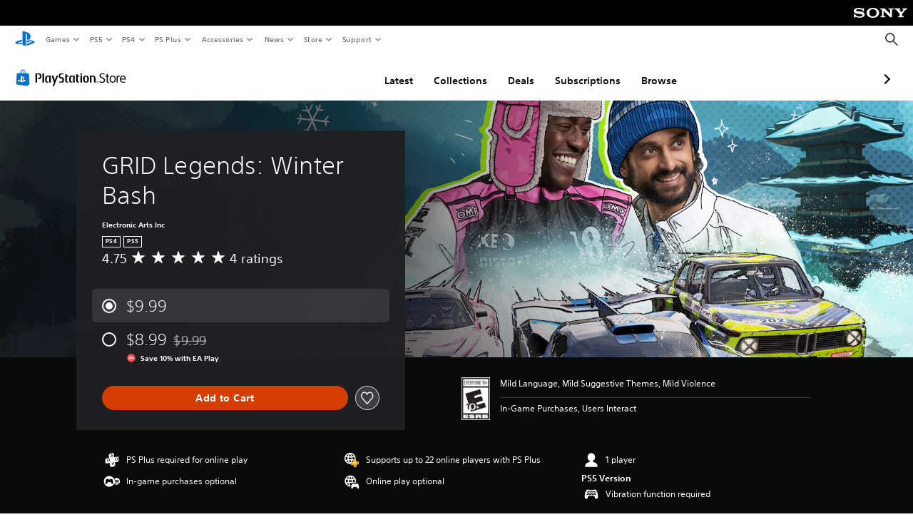

--- FILE ---
content_type: application/javascript
request_url: https://web-commerce-anywhere.playstation.com/l42AGy/1sm/Ddi/OHmfMw/cYa9fDmp5kkpGk1wrO/AVEzIQ/RH/AhZgpYE3AB
body_size: 178929
content:
(function(){if(typeof Array.prototype.entries!=='function'){Object.defineProperty(Array.prototype,'entries',{value:function(){var index=0;const array=this;return {next:function(){if(index<array.length){return {value:[index,array[index++]],done:false};}else{return {done:true};}},[Symbol.iterator]:function(){return this;}};},writable:true,configurable:true});}}());(function(){NF();ROX();NhX();var WU=function(t9){return -t9;};var dV=function On(jV,F5){'use strict';var Zk=On;switch(jV){case rm:{lk.push(gC);m1[Qt()[NC(KR)].call(null,mn,NR(kU),F8,BV)](function(){return qP.apply(this,[gq,arguments]);},Rd);lk.pop();}break;case C1:{var Ck=function(Kk,FC){lk.push(LC);if(NR(QO)){for(var tI=kU;h9(tI,tP[cf]);++tI){if(h9(tI,S8)||Df(tI,A8)||Df(tI,SU)||Df(tI,zt)){Br[tI]=WU(kV);}else{Br[tI]=QO[Qt()[NC(kU)](XE,tR,LO,VR)];QO+=m1[DI(typeof JI()[NE(At)],RD([],[][[]]))?JI()[NE(cf)](NR(NR(kV)),sE,JE):JI()[NE(fP)].apply(null,[Jd,Dr,D5])][Qr()[D9(cf)].apply(null,[Hr,VV,sn,Zn,NR(kV)])](tI);}}}var Rt=Qt()[NC(hP)](Yk,Jn,G9,v9);for(var RI=tP[Ef];h9(RI,Kk[Qt()[NC(kU)](XE,VO,Jd,VR)]);RI++){var AI=Kk[JI()[NE(Of)](LU,KP,IP)](RI);var pE=gk(W5(FC,tP[hP]),tP[lt]);FC*=tP[U9];FC&=tP[tV];FC+=tP[BE];FC&=tP[Hr];var Ek=Br[Kk[DI(typeof Qt()[NC(sE)],RD('',[][[]]))?Qt()[NC(At)].call(null,tr,fD,rk,sO):Qt()[NC(lt)](Gt,YD,fO,Dn)](RI)];if(Df(typeof AI[DI(typeof TE()[ON(Ef)],RD(Qt()[NC(hP)](Yk,NR(NR(kU)),WK,v9),[][[]]))?TE()[ON(hP)].call(null,Qd,BE,WK,Wp):TE()[ON(fP)].apply(null,[O0,bS,hN,fG])],Y5()[mG(BQ)](Hv,YV))){var b5=AI[TE()[ON(hP)].call(null,Qd,BE,HN,Wp)](kU);if(WH(b5,S8)&&h9(b5,JK)){Ek=Br[b5];}}if(WH(Ek,kU)){var Jx=H5(pE,QO[Qt()[NC(kU)](XE,NR(kV),NR(NR(kU)),VR)]);Ek+=Jx;Ek%=QO[Qt()[NC(kU)](XE,Jn,Yz,VR)];AI=QO[Ek];}Rt+=AI;}var tx;return lk.pop(),tx=Rt,tx;};var hl=function(dN){var C3=[0x428a2f98,0x71374491,0xb5c0fbcf,0xe9b5dba5,0x3956c25b,0x59f111f1,0x923f82a4,0xab1c5ed5,0xd807aa98,0x12835b01,0x243185be,0x550c7dc3,0x72be5d74,0x80deb1fe,0x9bdc06a7,0xc19bf174,0xe49b69c1,0xefbe4786,0x0fc19dc6,0x240ca1cc,0x2de92c6f,0x4a7484aa,0x5cb0a9dc,0x76f988da,0x983e5152,0xa831c66d,0xb00327c8,0xbf597fc7,0xc6e00bf3,0xd5a79147,0x06ca6351,0x14292967,0x27b70a85,0x2e1b2138,0x4d2c6dfc,0x53380d13,0x650a7354,0x766a0abb,0x81c2c92e,0x92722c85,0xa2bfe8a1,0xa81a664b,0xc24b8b70,0xc76c51a3,0xd192e819,0xd6990624,0xf40e3585,0x106aa070,0x19a4c116,0x1e376c08,0x2748774c,0x34b0bcb5,0x391c0cb3,0x4ed8aa4a,0x5b9cca4f,0x682e6ff3,0x748f82ee,0x78a5636f,0x84c87814,0x8cc70208,0x90befffa,0xa4506ceb,0xbef9a3f7,0xc67178f2];var XS=0x6a09e667;var zG=0xbb67ae85;var M0=0x3c6ef372;var lW=0xa54ff53a;var kG=0x510e527f;var XQ=0x9b05688c;var YS=0x1f83d9ab;var Lx=0x5be0cd19;var VB=zQ(dN);var m0=VB["length"]*8;VB+=m1["String"]["fromCharCode"](0x80);var nl=VB["length"]/4+2;var kB=m1["Math"]["ceil"](nl/16);var Kz=new (m1["Array"])(kB);for(var MS=0;MS<kB;MS++){Kz[MS]=new (m1["Array"])(16);for(var H6=0;H6<16;H6++){Kz[MS][H6]=VB["charCodeAt"](MS*64+H6*4)<<24|VB["charCodeAt"](MS*64+H6*4+1)<<16|VB["charCodeAt"](MS*64+H6*4+2)<<8|VB["charCodeAt"](MS*64+H6*4+3)<<0;}}var LB=m0/m1["Math"]["pow"](2,32);Kz[kB-1][14]=m1["Math"]["floor"](LB);Kz[kB-1][15]=m0;for(var G0=0;G0<kB;G0++){var WQ=new (m1["Array"])(64);var tl=XS;var UH=zG;var Rv=M0;var wp=lW;var zp=kG;var FW=XQ;var US=YS;var Cb=Lx;for(var Tp=0;Tp<64;Tp++){var R6=void 0,tW=void 0,Az=void 0,Yp=void 0,Ip=void 0,T3=void 0;if(Tp<16)WQ[Tp]=Kz[G0][Tp];else{R6=NH(WQ[Tp-15],7)^NH(WQ[Tp-15],18)^WQ[Tp-15]>>>3;tW=NH(WQ[Tp-2],17)^NH(WQ[Tp-2],19)^WQ[Tp-2]>>>10;WQ[Tp]=WQ[Tp-16]+R6+WQ[Tp-7]+tW;}tW=NH(zp,6)^NH(zp,11)^NH(zp,25);Az=zp&FW^~zp&US;Yp=Cb+tW+Az+C3[Tp]+WQ[Tp];R6=NH(tl,2)^NH(tl,13)^NH(tl,22);Ip=tl&UH^tl&Rv^UH&Rv;T3=R6+Ip;Cb=US;US=FW;FW=zp;zp=wp+Yp>>>0;wp=Rv;Rv=UH;UH=tl;tl=Yp+T3>>>0;}XS=XS+tl;zG=zG+UH;M0=M0+Rv;lW=lW+wp;kG=kG+zp;XQ=XQ+FW;YS=YS+US;Lx=Lx+Cb;}return [XS>>24&0xff,XS>>16&0xff,XS>>8&0xff,XS&0xff,zG>>24&0xff,zG>>16&0xff,zG>>8&0xff,zG&0xff,M0>>24&0xff,M0>>16&0xff,M0>>8&0xff,M0&0xff,lW>>24&0xff,lW>>16&0xff,lW>>8&0xff,lW&0xff,kG>>24&0xff,kG>>16&0xff,kG>>8&0xff,kG&0xff,XQ>>24&0xff,XQ>>16&0xff,XQ>>8&0xff,XQ&0xff,YS>>24&0xff,YS>>16&0xff,YS>>8&0xff,YS&0xff,Lx>>24&0xff,Lx>>16&0xff,Lx>>8&0xff,Lx&0xff];};var M6=function(SQ,T0){return OQ(BA,[SQ])||OQ(WT,[SQ,T0])||XB(SQ,T0)||OQ(VT,[]);};var XB=function(lS,DN){lk.push(vp);if(NR(lS)){lk.pop();return;}if(Df(typeof lS,DI(typeof Qt()[NC(G9)],RD([],[][[]]))?Qt()[NC(tR)].apply(null,[BH,NR(kV),NR([]),s9]):Qt()[NC(lt)].call(null,P6,IH,LO,TH))){var f6;return lk.pop(),f6=OQ(Nh,[lS,DN]),f6;}var v0=m1[Y5()[mG(HN)].call(null,zN,Tt)][Df(typeof Ux()[G5(BE)],'undefined')?Ux()[G5(U9)](Gb,IH,NR([]),Ev):Ux()[G5(bN)](PQ,lK,z0,dn)][Y5()[mG(Ob)](El,DU)].call(lS)[Ux()[G5(S8)](KP,NR([]),xv,hr)](lt,WU(kV));if(Df(v0,Y5()[mG(HN)](zN,Tt))&&lS[JI()[NE(bN)].call(null,Hv,Ef,Jk)])v0=lS[JI()[NE(bN)].apply(null,[F8,Ef,Jk])][Qt()[NC(Av)](gz,UQ,kK,OE)];if(Df(v0,Df(typeof Y5()[mG(UQ)],RD([],[][[]]))?Y5()[mG(Ef)](dH,IK):Y5()[mG(Up)](jB,kn))||Df(v0,JI()[NE(UQ)](xv,wW,k3))){var FN;return FN=m1[Df(typeof Qt()[NC(m3)],RD([],[][[]]))?Qt()[NC(lt)](dK,xv,hN,KN):Qt()[NC(wH)](jQ,hN,S8,SD)][Y5()[mG(IH)].apply(null,[tR,K8])](lS),lk.pop(),FN;}if(Df(v0,JI()[NE(fD)](NR({}),sK,bd))||new (m1[JI()[NE(lK)].apply(null,[bv,Wb,zP])])(Rz()[Xs(lt)](Fp,mB,kV,GG,Fp))[Qt()[NC(sp)](DQ,NR({}),cf,fV)](v0)){var Z6;return lk.pop(),Z6=OQ(Nh,[lS,DN]),Z6;}lk.pop();};var bK=function(){var mb=QQ();var N3=-1;if(mb["indexOf"]('Trident/7.0')>-1)N3=11;else if(mb["indexOf"]('Trident/6.0')>-1)N3=10;else if(mb["indexOf"]('Trident/5.0')>-1)N3=9;else N3=0;return N3>=9;};var tK=function(){var zs=Jv();var QS=m1["Object"]["prototype"]["hasOwnProperty"].call(m1["Navigator"]["prototype"],'mediaDevices');var Bp=m1["Object"]["prototype"]["hasOwnProperty"].call(m1["Navigator"]["prototype"],'serviceWorker');var zB=! !m1["window"]["browser"];var Ms=typeof m1["ServiceWorker"]==='function';var ZK=typeof m1["ServiceWorkerContainer"]==='function';var cx=typeof m1["frames"]["ServiceWorkerRegistration"]==='function';var Is=m1["window"]["location"]&&m1["window"]["location"]["protocol"]==='http:';var CN=zs&&(!QS||!Bp||!Ms||!zB||!ZK||!cx)&&!Is;return CN;};var Jv=function(){var F6=QQ();var rz=/(iPhone|iPad).*AppleWebKit(?!.*(Version|CriOS))/i["test"](F6);var cv=m1["navigator"]["platform"]==='MacIntel'&&m1["navigator"]["maxTouchPoints"]>1&&/(Safari)/["test"](F6)&&!m1["window"]["MSStream"]&&typeof m1["navigator"]["standalone"]!=='undefined';return rz||cv;};var nb=function(Gz){var sH=m1["Math"]["floor"](m1["Math"]["random"]()*100000+10000);var Sl=m1["String"](Gz*sH);var XN=0;var nW=[];var Cv=Sl["length"]>=18?true:false;while(nW["length"]<6){nW["push"](m1["parseInt"](Sl["slice"](XN,XN+2),10));XN=Cv?XN+3:XN+2;}var D3=x0(nW);return [sH,D3];};var qx=function(gG){if(gG===null||gG===undefined){return 0;}var r0=function O6(ks){return gG["toLowerCase"]()["includes"](ks["toLowerCase"]());};var Z3=0;(W3&&W3["fields"]||[])["some"](function(Gv){var Bs=Gv["type"];var Q6=Gv["labels"];if(Q6["some"](r0)){Z3=nK[Bs];if(Gv["extensions"]&&Gv["extensions"]["labels"]&&Gv["extensions"]["labels"]["some"](function(mS){return gG["toLowerCase"]()["includes"](mS["toLowerCase"]());})){Z3=nK[Gv["extensions"]["type"]];}return true;}return false;});return Z3;};var B3=function(Zs){if(Zs===undefined||Zs==null){return false;}var HH=function Al(CQ){return Zs["toLowerCase"]()===CQ["toLowerCase"]();};return pN["some"](HH);};var Lp=function(pG){try{var VN=new (m1["Set"])(m1["Object"]["values"](nK));return pG["split"](';')["some"](function(gb){var qp=gb["split"](',');var JB=m1["Number"](qp[qp["length"]-1]);return VN["has"](JB);});}catch(YG){return false;}};var Op=function(kb){var Pb='';var pb=0;if(kb==null||m1["document"]["activeElement"]==null){return LQ(j2,["elementFullId",Pb,"elementIdType",pb]);}var Tz=['id','name','for','placeholder','aria-label','aria-labelledby'];Tz["forEach"](function(Dl){if(!kb["hasAttribute"](Dl)||Pb!==''&&pb!==0){return;}var BS=kb["getAttribute"](Dl);if(Pb===''&&(BS!==null||BS!==undefined)){Pb=BS;}if(pb===0){pb=qx(BS);}});return LQ(j2,["elementFullId",Pb,"elementIdType",pb]);};var xG=function(L3){var Js;if(L3==null){Js=m1["document"]["activeElement"];}else Js=L3;if(m1["document"]["activeElement"]==null)return -1;var zz=Js["getAttribute"]('name');if(zz==null){var b6=Js["getAttribute"]('id');if(b6==null)return -1;else return j0(b6);}return j0(zz);};var cH=function(kQ){var Hz=-1;var kz=[];if(! !kQ&&typeof kQ==='string'&&kQ["length"]>0){var R0=kQ["split"](';');if(R0["length"]>1&&R0[R0["length"]-1]===''){R0["pop"]();}Hz=m1["Math"]["floor"](m1["Math"]["random"]()*R0["length"]);var QH=R0[Hz]["split"](',');for(var Sp in QH){if(!m1["isNaN"](QH[Sp])&&!m1["isNaN"](m1["parseInt"](QH[Sp],10))){kz["push"](QH[Sp]);}}}else{var X6=m1["String"](qK(1,5));var Wv='1';var dz=m1["String"](qK(20,70));var IS=m1["String"](qK(100,300));var qB=m1["String"](qK(100,300));kz=[X6,Wv,dz,IS,qB];}return [Hz,kz];};var LH=function(E0,HQ){var Q5=typeof E0==='string'&&E0["length"]>0;var vs=!m1["isNaN"](HQ)&&(m1["Number"](HQ)===-1||fW()<m1["Number"](HQ));if(!(Q5&&vs)){return false;}var Kv='^([a-fA-F0-9]{31,32})$';return E0["search"](Kv)!==-1;};var MB=function(Y0,hB,vz){var xW;do{xW=OQ(mF,[Y0,hB]);}while(Df(H5(xW,vz),kU));return xW;};var v6=function(nB){lk.push(X0);var W6=Jv(nB);var MG=m1[Y5()[mG(HN)](zN,HC)][Ux()[G5(bN)].apply(null,[PQ,rQ,hP,TU])][Df(typeof Y5()[mG(NK)],RD([],[][[]]))?Y5()[mG(Ef)].apply(null,[Bv,fz]):Y5()[mG(At)](bG,zn)].call(m1[JI()[NE(OW)].call(null,NR(kV),OB,Mk)][Ux()[G5(bN)](PQ,Dr,hS,TU)],Df(typeof Rz()[Xs(tR)],RD(DI(typeof Qt()[NC(tV)],'undefined')?Qt()[NC(hP)].call(null,Yk,z0,LU,Ib):Qt()[NC(lt)](d0,IH,jQ,kH),[][[]]))?Rz()[Xs(At)](Jn,gB,ml,Ks,Xb):Rz()[Xs(VO)](Jn,ID,zt,UQ,Hr));var ds=m1[Y5()[mG(HN)](zN,HC)][Ux()[G5(bN)](PQ,U9,Hl,TU)][Df(typeof Y5()[mG(bH)],RD([],[][[]]))?Y5()[mG(Ef)](dG,SS):Y5()[mG(At)](bG,zn)].call(m1[JI()[NE(OW)](BQ,OB,Mk)][Df(typeof Ux()[G5(IH)],RD('',[][[]]))?Ux()[G5(U9)](ws,Xv,jQ,ZB):Ux()[G5(bN)](PQ,z0,NR(kV),TU)],JI()[NE(bH)].call(null,NR({}),GB,Hn));var Uz=NR(NR(m1[Y5()[mG(wH)](wS,gI)][Qt()[NC(Ob)](j6,U9,Yz,mP)]));var Nl=Df(typeof m1[Df(typeof TE()[ON(tV)],'undefined')?TE()[ON(fP)](AS,UW,sn,Mx):TE()[ON(NK)](KB,wH,Fv,JQ)],Y5()[mG(BQ)](Hv,X5));var tv=Df(typeof m1[DI(typeof Qr()[D9(kV)],RD(Qt()[NC(hP)].apply(null,[Yk,kK,NR({}),Ib]),[][[]]))?Qr()[D9(HN)](bv,KB,BH,kS,Fv):Qr()[D9(kV)](tN,lH,Iv,GB,VO)],Y5()[mG(BQ)].apply(null,[Hv,X5]));var A0=Df(typeof m1[JI()[NE(hN)].apply(null,[hN,ws,pO])][Ux()[G5(F8)](xH,Hl,Dr,MQ)],Y5()[mG(BQ)](Hv,X5));var tG=m1[Y5()[mG(wH)](wS,gI)][JI()[NE(kv)].call(null,fO,XE,bd)]&&Df(m1[Y5()[mG(wH)](wS,gI)][JI()[NE(kv)](kv,XE,bd)][Y5()[mG(WK)].call(null,BK,Bv)],Df(typeof JI()[NE(Cs)],RD('',[][[]]))?JI()[NE(fP)](g0,vp,UN):JI()[NE(z0)].apply(null,[At,Fv,DV]));var HB=W6&&(NR(MG)||NR(ds)||NR(Nl)||NR(Uz)||NR(tv)||NR(A0))&&NR(tG);var SK;return lk.pop(),SK=HB,SK;};var PW=function(dx){var C6;lk.push(cz);return C6=wx()[Qr()[D9(ml)](cf,ZN,Hp,bG,UQ)](function HG(AB){lk.push(EG);while(kV)switch(AB[Ux()[G5(Jn)](M3,fD,Dx,jx)]=AB[Y5()[mG(xv)].apply(null,[Ql,YE])]){case kU:if(cW(JI()[NE(LO)](NR([]),D0,l9),m1[Rz()[Xs(v5)].apply(null,[fl,JW,sS,NK,U9])])){AB[DI(typeof Y5()[mG(Pp)],RD('',[][[]]))?Y5()[mG(xv)](Ql,YE):Y5()[mG(Ef)](ll,nv)]=Of;break;}{var sl;return sl=AB[Ux()[G5(BH)].call(null,sE,Av,kV,zI)](Ux()[G5(sE)].call(null,wW,Hv,NR(NR({})),Vl),null),lk.pop(),sl;}case Of:{var Zp;return Zp=AB[Ux()[G5(BH)].call(null,sE,hP,Ef,zI)](Ux()[G5(sE)].apply(null,[wW,hN,lK,Vl]),m1[Rz()[Xs(v5)](HN,JW,g0,NK,U9)][JI()[NE(LO)](hS,D0,l9)][DI(typeof Y5()[mG(dp)],RD('',[][[]]))?Y5()[mG(kK)].call(null,lz,k6):Y5()[mG(Ef)](GB,ZG)](dx)),lk.pop(),Zp;}case tP[Pp]:case Y5()[mG(hS)](ml,dG):{var Sb;return Sb=AB[DI(typeof Ux()[G5(Xv)],RD('',[][[]]))?Ux()[G5(bW)](Qz,LO,j6,gr):Ux()[G5(U9)](Mb,NR(NR(kV)),Jd,lK)](),lk.pop(),Sb;}}lk.pop();},null,null,null,m1[Df(typeof Qt()[NC(BE)],RD('',[][[]]))?Qt()[NC(lt)](TW,Ef,YD,Vb):Qt()[NC(mx)].apply(null,[jK,lK,F8,SB])]),lk.pop(),C6;};var vG=function(SH){lk.push(L6);if(NR(SH)||DI(Il(SH),TE()[ON(kU)](Vs,Ef,fP,jB))){var vl;return lk.pop(),vl={},vl;}var r6=m1[Y5()[mG(HN)].apply(null,[zN,tE])][Qr()[D9(rk)].call(null,hP,lv,NK,RB,IH)](SH)[JI()[NE(Q0)].apply(null,[Dx,NK,cE])](function(vB){var xz=M6(vB,Of);var Dp=xz[kU];lk.push(m6);var Oz=xz[kV];if(NR(m1[Qt()[NC(wH)](jQ,kU,cf,DD)][DI(typeof TE()[ON(g0)],RD([],[][[]]))?TE()[ON(bv)](pO,hP,sn,hN):TE()[ON(fP)](ws,gv,BE,q3)](Oz))||h9(Oz[Qt()[NC(kU)](XE,Av,LO,fU)],bN)){var DG;return lk.pop(),DG=null,DG;}var J0=RD(RD(LG(Oz[kV],nN),LG(Oz[kU],tV)),Oz[Of]);var vH;return lk.pop(),vH=[Dp,Oz,J0],vH;})[Ux()[G5(j6)](rW,UQ,BQ,N9)](function(fv){return OQ.apply(this,[qA,arguments]);});var TB=r6[JI()[NE(sn)](Hv,VO,bB)](function(hK,Uv){return OQ.apply(this,[C1,arguments]);})[DI(typeof Ux()[G5(bN)],RD([],[][[]]))?Ux()[G5(S8)](KP,A8,dp,Z9):Ux()[G5(U9)](Y3,SU,m3,bS)](kU,ql)[JI()[NE(Q0)].call(null,Up,NK,cE)](function(q0){var tB=M6(q0,Of);var W0=tB[kU];var CW=tB[tP[Of]];return [W0,CW];});var Vz={};TB[Ux()[G5(ml)](Ob,s6,kv,fC)](function(Nb){var GN=M6(Nb,Of);var QB=GN[kU];var xK=GN[kV];Vz[QB]=xK;});var U3;return lk.pop(),U3=Vz,U3;};var qQ=function(){if(NR({})){}else if(NR({})){}else if(NR([])){}else if(NR(Cg)){}else if(NR(NR({}))){return function qN(){lk.push(mK);var Qs=QQ();var t6=Qt()[NC(hP)](Yk,Av,Dv,w3);var H3=[];for(var EK=tP[Ef];h9(EK,cf);EK++){var Qv=CS(Qs);H3[Y5()[mG(tV)](B0,C9)](Qv);t6=RD(t6,Qs[Qv]);}var cB=[t6,H3];var Bb;return Bb=cB[TE()[ON(lt)].apply(null,[sG,fP,G9,JG])](Df(typeof Rz()[Xs(HN)],RD([],[][[]]))?Rz()[Xs(At)](fD,Zb,Hr,Db,RK):Rz()[Xs(HN)].call(null,bW,RQ,gS,N6,kV)),lk.pop(),Bb;};}else{}};var d6=function(){lk.push(hz);try{var Yv=lk.length;var Kb=NR([]);var N5=c6();var YW=DK()[Y5()[mG(Xv)].apply(null,[Jz,pO])](new (m1[JI()[NE(lK)](m3,Wb,FQ)])(Ux()[G5(Iv)](jb,UQ,At,Vn),Qr()[D9(VO)](kV,SB,xv,wK,NK)),Y5()[mG(Hl)](sE,hW));var l0=c6();var Cl=Mz(l0,N5);var qs;return qs=LQ(j2,[JI()[NE(hS)](K6,WG,Fb),YW,DI(typeof Ux()[G5(Pp)],RD([],[][[]]))?Ux()[G5(U6)](bG,NR(NR([])),UQ,LP):Ux()[G5(U9)](sE,Av,D0,Ql),Cl]),lk.pop(),qs;}catch(D6){lk.splice(Mz(Yv,kV),Infinity,hz);var pW;return lk.pop(),pW={},pW;}lk.pop();};var DK=function(){lk.push(sQ);var bQ=m1[JI()[NE(Dv)].apply(null,[OW,hN,EG])][JI()[NE(M3)](NR(NR(kV)),IG,ZS)]?m1[DI(typeof JI()[NE(Hv)],RD('',[][[]]))?JI()[NE(Dv)](NR(NR(kV)),hN,EG):JI()[NE(fP)](wH,Z5,TW)][JI()[NE(M3)].call(null,bW,IG,ZS)]:WU(PM[Qt()[NC(rk)].call(null,wH,bv,B0,YH)]());var zK=m1[JI()[NE(Dv)](s6,hN,EG)][Rz()[Xs(rk)](rk,Ov,S8,Sz,tV)]?m1[JI()[NE(Dv)](TQ,hN,EG)][Rz()[Xs(rk)](F8,Ov,S8,Sz,tV)]:WU(kV);var mQ=m1[DI(typeof Rz()[Xs(At)],RD(Df(typeof Qt()[NC(U9)],RD([],[][[]]))?Qt()[NC(lt)].call(null,wv,bH,NR(NR(kU)),kU):Qt()[NC(hP)](Yk,At,At,GH),[][[]]))?Rz()[Xs(v5)].call(null,lb,NS,g0,NK,U9):Rz()[Xs(At)](Xv,tb,ml,xQ,jz)][Ux()[G5(Ob)].call(null,bW,cf,Dr,H0)]?m1[Rz()[Xs(v5)](WK,NS,NR(NR([])),NK,U9)][DI(typeof Ux()[G5(F8)],RD([],[][[]]))?Ux()[G5(Ob)](bW,NR(NR(kU)),NR({}),H0):Ux()[G5(U9)](mH,hS,B0,Ef)]:WU(kV);var XK=m1[Rz()[Xs(v5)](K6,NS,WK,NK,U9)][Y5()[mG(YD)](Ax,bI)]?m1[DI(typeof Rz()[Xs(Av)],RD([],[][[]]))?Rz()[Xs(v5)](gB,NS,NR({}),NK,U9):Rz()[Xs(At)].apply(null,[bH,DW,kV,qH,sb])][Y5()[mG(YD)](Ax,bI)]():WU(kV);var Hb=m1[Rz()[Xs(v5)](lt,NS,fP,NK,U9)][Qt()[NC(bH)].apply(null,[rs,m3,NR(kV),AN])]?m1[Rz()[Xs(v5)](U9,NS,dp,NK,U9)][DI(typeof Qt()[NC(dp)],RD('',[][[]]))?Qt()[NC(bH)].call(null,rs,Jn,hS,AN):Qt()[NC(lt)].apply(null,[UK,tR,kK,L0])]:WU(kV);var Nz=WU(kV);var jp=[Qt()[NC(hP)](Yk,YD,z0,GH),Nz,JI()[NE(Xv)](NR(kU),Xv,nS),OQ(Fg,[]),OQ(Sc,[]),OQ(X1,[]),OQ(S1,[]),OQ(Cm,[]),OQ(vq,[]),bQ,zK,mQ,XK,Hb];var DS;return DS=jp[TE()[ON(lt)](HW,fP,gB,JG)](JI()[NE(Pp)].apply(null,[A8,cQ,lp])),lk.pop(),DS;};var cb=function(){lk.push(WS);var vK;return vK=OQ(CA,[m1[Y5()[mG(wH)](wS,kH)]]),lk.pop(),vK;};var FH=function(){var Ls=[KQ,EW];var FB=n0(qz);lk.push(Ep);if(DI(FB,NR([]))){try{var DB=lk.length;var mv=NR(NR(N4));var VG=m1[TE()[ON(D0)](lQ,rk,U6,bl)](FB)[Qt()[NC(B0)].apply(null,[Es,NR(NR([])),NR(NR({})),g3])](Ux()[G5(rQ)].call(null,pK,tR,NR(NR({})),xr));if(WH(VG[DI(typeof Qt()[NC(v5)],'undefined')?Qt()[NC(kU)](XE,NR(NR(kU)),LU,R3):Qt()[NC(lt)].apply(null,[Fl,Jn,OW,dS])],fP)){var q6=m1[Y5()[mG(Hr)](p6,GQ)](VG[Of],tV);q6=m1[DI(typeof Rz()[Xs(Of)],'undefined')?Rz()[Xs(BE)].call(null,kK,Dz,wK,j6,cf):Rz()[Xs(At)].call(null,cf,jW,bN,vb,cN)](q6)?KQ:q6;Ls[kU]=q6;}}catch(Jp){lk.splice(Mz(DB,kV),Infinity,Ep);}}var p0;return lk.pop(),p0=Ls,p0;};var Ox=function(){lk.push(OS);var RN=[WU(kV),WU(tP[Of])];var tQ=n0(SG);if(DI(tQ,NR([]))){try{var fQ=lk.length;var BG=NR([]);var F0=m1[DI(typeof TE()[ON(m3)],RD(Qt()[NC(hP)].call(null,Yk,wS,m3,j3),[][[]]))?TE()[ON(D0)].call(null,tr,rk,fP,bl):TE()[ON(fP)].call(null,P0,rk,G9,El)](tQ)[Df(typeof Qt()[NC(bv)],'undefined')?Qt()[NC(lt)](gN,Hp,TQ,dK):Qt()[NC(B0)](Es,NR(NR(kV)),BE,Qz)](Ux()[G5(rQ)].apply(null,[pK,bv,m3,fE]));if(WH(F0[Qt()[NC(kU)].call(null,XE,kv,S8,GQ)],tP[D0])){var X3=m1[Y5()[mG(Hr)](p6,QN)](F0[kV],tV);var s3=m1[Y5()[mG(Hr)](p6,QN)](F0[bN],tV);X3=m1[Rz()[Xs(BE)](HN,nQ,Pp,j6,cf)](X3)?WU(PM[Qt()[NC(rk)].apply(null,[wH,NR(NR([])),NR(kU),BB])]()):X3;s3=m1[Rz()[Xs(BE)].apply(null,[m3,nQ,hS,j6,cf])](s3)?WU(tP[Of]):s3;RN=[s3,X3];}}catch(QG){lk.splice(Mz(fQ,kV),Infinity,OS);}}var G3;return lk.pop(),G3=RN,G3;};var NN=function(){lk.push(tH);var PS=Df(typeof Qt()[NC(UQ)],RD([],[][[]]))?Qt()[NC(lt)].call(null,fH,EN,Cs,J3):Qt()[NC(hP)](Yk,U9,BH,E6);var fB=n0(SG);if(fB){try{var V0=lk.length;var Bz=NR([]);var IW=m1[TE()[ON(D0)].apply(null,[IQ,rk,tR,bl])](fB)[Qt()[NC(B0)].call(null,Es,tR,NR(NR(kU)),rv)](Ux()[G5(rQ)](pK,Dr,OW,VI));PS=IW[tP[Ef]];}catch(sW){lk.splice(Mz(V0,kV),Infinity,tH);}}var S5;return lk.pop(),S5=PS,S5;};var fp=function(Wl,MN){lk.push(NW);for(var vv=tP[Ef];h9(vv,MN[Df(typeof Qt()[NC(Ax)],'undefined')?Qt()[NC(lt)](OH,El,Hp,DH):Qt()[NC(kU)](XE,NR({}),m3,Tl)]);vv++){var hp=MN[vv];hp[DI(typeof Qt()[NC(Xz)],RD('',[][[]]))?Qt()[NC(VO)](EN,WK,NR(kU),qH):Qt()[NC(lt)](Pp,NR(NR({})),Q0,ZH)]=hp[Qt()[NC(VO)](EN,NR({}),rk,qH)]||NR(NR(N4));hp[Df(typeof Y5()[mG(F8)],RD([],[][[]]))?Y5()[mG(Ef)](EQ,SU):Y5()[mG(m3)].call(null,U6,z5)]=NR(N4);if(cW(Y5()[mG(tR)](TQ,wN),hp))hp[Df(typeof TE()[ON(tR)],RD(Qt()[NC(hP)](Yk,Hl,NR({}),g3),[][[]]))?TE()[ON(fP)].apply(null,[KH,RS,wS,Vp]):TE()[ON(Of)](cK,lt,Pp,XG)]=NR(NR(Cg));m1[Y5()[mG(HN)](zN,mE)][Qr()[D9(kU)](ml,B6,v5,rk,NR(NR(kV)))](Wl,mp(hp[JI()[NE(sS)](BQ,MK,JH)]),hp);}lk.pop();};var qG=function(QW,Ap,dl){lk.push(wv);if(Ap)fp(QW[Ux()[G5(bN)](PQ,Ax,Ax,k6)],Ap);if(dl)fp(QW,dl);m1[Y5()[mG(HN)](zN,IP)][Qr()[D9(kU)].call(null,ml,qv,At,rk,NR(kV))](QW,Ux()[G5(bN)](PQ,rk,rQ,k6),LQ(j2,[TE()[ON(Of)].call(null,UK,lt,OW,XG),NR({})]));var xl;return lk.pop(),xl=QW,xl;};var mp=function(Pz){lk.push(Pl);var Ix=TG(Pz,Qt()[NC(tR)].apply(null,[BH,NR(kV),BH,Vv]));var nH;return nH=Xx(Ux()[G5(SU)](NK,wK,NR(NR({})),WC),Ol(Ix))?Ix:m1[JI()[NE(cf)](Fp,sE,g8)](Ix),lk.pop(),nH;};var TG=function(zv,AK){lk.push(xs);if(hQ(TE()[ON(kU)](Ml,Ef,v5,jB),Ol(zv))||NR(zv)){var vN;return lk.pop(),vN=zv,vN;}var mz=zv[m1[Qt()[NC(HN)](DW,kv,B0,FS)][DI(typeof Qt()[NC(nN)],RD('',[][[]]))?Qt()[NC(kK)].apply(null,[Lb,NR({}),NR({}),PC]):Qt()[NC(lt)](Wz,rQ,jQ,qS)]];if(DI(gQ(kU),mz)){var Tv=mz.call(zv,AK||Y5()[mG(bv)](Hp,ER));if(hQ(TE()[ON(kU)](Ml,Ef,Dx,jB),Ol(Tv))){var xB;return lk.pop(),xB=Tv,xB;}throw new (m1[Qr()[D9(bN)].call(null,U9,JG,sE,EB,v5)])(JI()[NE(Ax)](NR(NR([])),Av,hx));}var kx;return kx=(Df(Qt()[NC(tR)].call(null,BH,El,NR(kV),fz),AK)?m1[JI()[NE(cf)](NR(kV),sE,mI)]:m1[Y5()[mG(Fp)].call(null,mN,ps)])(zv),lk.pop(),kx;};var pp=function(Np){if(NR(Np)){Yl=Hl;bb=nN;P3=m3;Ys=g0;Jb=g0;XH=tP[S8];MH=tP[S8];g6=tP[S8];CB=g0;}};var cG=function(){lk.push(jv);pH=Qt()[NC(hP)].apply(null,[Yk,fO,NK,BW]);fK=kU;Eb=tP[Ef];Ub=kU;Qp=Qt()[NC(hP)](Yk,Dv,fP,BW);V6=kU;PH=tP[Ef];rl=kU;Mv=Qt()[NC(hP)](Yk,kK,At,BW);Yb=kU;nx=kU;KG=kU;wG=kU;Kp=kU;lk.pop();K0=tP[Ef];};var rK=function(){lk.push(Pv);PB=kU;jG=Qt()[NC(hP)](Yk,Yz,kU,CH);E3={};RW=Df(typeof Qt()[NC(Wb)],'undefined')?Qt()[NC(lt)].call(null,z6,D0,U6,fN):Qt()[NC(hP)].apply(null,[Yk,NR(kV),Jn,CH]);NB=kU;lB=PM[Ux()[G5(hS)](Jn,NR({}),NR(NR(kU)),Gp)]();lk.pop();};var ls=function(Tb,PG,Zl){lk.push(gx);try{var b3=lk.length;var rx=NR(Cg);var wb=tP[Ef];var pQ=NR({});if(DI(PG,tP[Of])&&WH(Eb,P3)){if(NR(RG[JI()[NE(s6)](NR(kU),kU,rI)])){pQ=NR(NR([]));RG[JI()[NE(s6)](z0,kU,rI)]=NR(N4);}var A6;return A6=LQ(j2,[DI(typeof Qt()[NC(gB)],RD([],[][[]]))?Qt()[NC(Dr)](Xz,HN,Ob,dv):Qt()[NC(lt)](Kl,rQ,NR([]),kK),wb,Qr()[D9(tS)].call(null,tS,Cx,Cs,kU,NR(NR(kV))),pQ,Qr()[D9(NK)](Ef,r3,Up,Ab,Yz),fK]),lk.pop(),A6;}if(Df(PG,kV)&&h9(fK,bb)||DI(PG,kV)&&h9(Eb,P3)){var ss=Tb?Tb:m1[Y5()[mG(wH)].apply(null,[wS,S0])][Y5()[mG(IN)](Q0,nz)];var hG=WU(kV);var AG=WU(kV);if(ss&&ss[Y5()[mG(Jz)](lG,qb)]&&ss[DI(typeof JI()[NE(fl)],'undefined')?JI()[NE(Xz)].call(null,A8,KS,YN):JI()[NE(fP)](dp,fD,Fx)]){hG=m1[DI(typeof JI()[NE(bW)],RD([],[][[]]))?JI()[NE(hP)].call(null,NR({}),hS,p3):JI()[NE(fP)].call(null,kU,Ez,Ds)][JI()[NE(xv)].apply(null,[Hv,Yk,Sz])](ss[Y5()[mG(Jz)](lG,qb)]);AG=m1[JI()[NE(hP)].apply(null,[WK,hS,p3])][JI()[NE(xv)](S8,Yk,Sz)](ss[JI()[NE(Xz)].call(null,kv,KS,YN)]);}else if(ss&&ss[Ux()[G5(Dv)](Xv,S8,kV,ZS)]&&ss[JI()[NE(Dx)].apply(null,[YD,A8,G6])]){hG=m1[DI(typeof JI()[NE(F8)],'undefined')?JI()[NE(hP)](gB,hS,p3):JI()[NE(fP)](Dr,Iv,ZQ)][JI()[NE(xv)](Fv,Yk,Sz)](ss[Ux()[G5(Dv)](Xv,sp,cf,ZS)]);AG=m1[JI()[NE(hP)].call(null,kv,hS,p3)][JI()[NE(xv)](Wb,Yk,Sz)](ss[JI()[NE(Dx)](BE,A8,G6)]);}var n3=ss[Y5()[mG(TS)].call(null,I6,Gl)];if(Xx(n3,null))n3=ss[JI()[NE(tR)].apply(null,[NR(kV),Ev,l5])];var tp=xG(n3);wb=Mz(c6(),Zl);var V3=(DI(typeof Qt()[NC(xN)],RD('',[][[]]))?Qt()[NC(hP)](Yk,Av,lt,Ev):Qt()[NC(lt)].call(null,O3,rk,bW,S6))[Qt()[NC(jQ)](bW,OW,NR(kV),rR)](wG,Y5()[mG(Xz)].call(null,DQ,lv))[Qt()[NC(jQ)].call(null,bW,D0,z0,rR)](PG,Df(typeof Y5()[mG(OB)],'undefined')?Y5()[mG(Ef)](As,gK):Y5()[mG(Xz)](DQ,lv))[Qt()[NC(jQ)].apply(null,[bW,El,NR([]),rR])](wb,Y5()[mG(Xz)].apply(null,[DQ,lv]))[Qt()[NC(jQ)].apply(null,[bW,HN,D0,rR])](hG,Y5()[mG(Xz)](DQ,lv))[Qt()[NC(jQ)](bW,kK,lt,rR)](AG);if(DI(PG,kV)){V3=Qt()[NC(hP)](Yk,Xv,YD,Ev)[Qt()[NC(jQ)](bW,Hr,bN,rR)](V3,Y5()[mG(Xz)](DQ,lv))[Qt()[NC(jQ)].apply(null,[bW,S8,NR({}),rR])](tp);var Hs=hQ(typeof ss[Ux()[G5(M3)].apply(null,[fD,G9,NR(kV),Ns])],DI(typeof JI()[NE(Of)],RD('',[][[]]))?JI()[NE(Hr)].call(null,Jd,rH,jW):JI()[NE(fP)](NR(NR([])),pv,nG))?ss[Ux()[G5(M3)].call(null,fD,NR({}),Xz,Ns)]:ss[gp()[c3(BQ)](Ef,l3,Pv,Hl)];if(hQ(Hs,null)&&DI(Hs,kV))V3=Qt()[NC(hP)].apply(null,[Yk,Fp,wH,Ev])[Qt()[NC(jQ)].call(null,bW,fD,Jd,rR)](V3,Y5()[mG(Xz)](DQ,lv))[Qt()[NC(jQ)](bW,Wb,NR({}),rR)](Hs);}if(hQ(typeof ss[JI()[NE(nN)].apply(null,[NR([]),dK,xS])],JI()[NE(Hr)](Of,rH,jW))&&Df(ss[JI()[NE(nN)](UQ,dK,xS)],NR([])))V3=Qt()[NC(hP)].apply(null,[Yk,SU,jQ,Ev])[Qt()[NC(jQ)](bW,NR(NR([])),NR({}),rR)](V3,Qt()[NC(K6)].apply(null,[lb,kv,TQ,tr]));V3=Qt()[NC(hP)](Yk,Jn,NR(NR(kU)),Ev)[Qt()[NC(jQ)](bW,BE,NR(kU),rR)](V3,Df(typeof JI()[NE(G9)],RD('',[][[]]))?JI()[NE(fP)](bv,cp,hx):JI()[NE(Pp)](Dv,cQ,NG));Ub=RD(RD(RD(RD(RD(Ub,wG),PG),wb),hG),AG);pH=RD(pH,V3);}if(Df(PG,kV))fK++;else Eb++;wG++;var Qb;return Qb=LQ(j2,[Qt()[NC(Dr)](Xz,NR([]),sn,dv),wb,Qr()[D9(tS)](tS,Cx,Yz,kU,g0),pQ,Qr()[D9(NK)].call(null,Ef,r3,tR,Ab,z0),fK]),lk.pop(),Qb;}catch(rS){lk.splice(Mz(b3,kV),Infinity,gx);}lk.pop();};var LN=function(ZW,C0,x3){lk.push(kp);try{var Cz=lk.length;var w6=NR([]);var fs=ZW?ZW:m1[Y5()[mG(wH)].apply(null,[wS,kW])][Y5()[mG(IN)].apply(null,[Q0,FU])];var VH=tP[Ef];var Cp=WU(kV);var gH=kV;var S3=NR(Cg);if(WH(NB,Yl)){if(NR(RG[Df(typeof JI()[NE(wS)],RD('',[][[]]))?JI()[NE(fP)].call(null,Q0,Ex,bp):JI()[NE(s6)](Ax,kU,SD)])){S3=NR(NR([]));RG[Df(typeof JI()[NE(fl)],RD('',[][[]]))?JI()[NE(fP)].apply(null,[hS,OK,jz]):JI()[NE(s6)](NR({}),kU,SD)]=NR(N4);}var PN;return PN=LQ(j2,[Qt()[NC(Dr)](Xz,NR(NR({})),lb,OD),VH,Qr()[D9(B0)].call(null,Of,U0,Pp,Rs,NR([])),Cp,Qr()[D9(tS)](tS,Xp,Ef,kU,A8),S3]),lk.pop(),PN;}if(h9(NB,Yl)&&fs&&DI(fs[Y5()[mG(Mp)](RH,Bl)],undefined)){Cp=fs[Y5()[mG(Mp)](RH,Bl)];var TN=fs[JI()[NE(CG)].apply(null,[v5,IN,vp])];var jH=fs[DI(typeof Y5()[mG(sS)],'undefined')?Y5()[mG(GB)].apply(null,[wl,fC]):Y5()[mG(Ef)](cl,mH)]?kV:kU;var NQ=fs[JI()[NE(jB)].call(null,NR(NR(kU)),s6,C9)]?kV:tP[Ef];var Fs=fs[JI()[NE(Rl)].apply(null,[TQ,kl,pO])]?tP[Of]:kU;var PK=fs[Ux()[G5(Xv)].call(null,CG,G9,NR({}),zE)]?kV:kU;var Zv=RD(RD(RD(LG(jH,lt),LG(NQ,tP[D0])),LG(Fs,Of)),PK);VH=Mz(c6(),x3);var YB=xG(null);var YQ=kU;if(TN&&Cp){if(DI(TN,kU)&&DI(Cp,kU)&&DI(TN,Cp))Cp=WU(kV);else Cp=DI(Cp,PM[Ux()[G5(hS)].call(null,Jn,Iv,NR(NR({})),rN)]())?Cp:TN;}if(Df(NQ,kU)&&Df(Fs,kU)&&Df(PK,kU)&&TK(Cp,tP[sE])){if(Df(C0,bN)&&WH(Cp,tP[sE])&&rG(Cp,tP[SU]))Cp=WU(Of);else if(WH(Cp,tP[Cs])&&rG(Cp,dp))Cp=WU(bN);else if(WH(Cp,tP[Jd])&&rG(Cp,mW))Cp=WU(fP);else Cp=WU(Of);}if(DI(YB,fb)){Lv=tP[Ef];fb=YB;}else Lv=RD(Lv,kV);var N0=zS(Cp);if(Df(N0,kU)){var Rb=Qt()[NC(hP)](Yk,Dr,Of,Px)[Qt()[NC(jQ)](bW,NR(kU),tR,cR)](NB,Y5()[mG(Xz)](DQ,QR))[Qt()[NC(jQ)].call(null,bW,NR([]),wK,cR)](C0,Y5()[mG(Xz)].apply(null,[DQ,QR]))[Qt()[NC(jQ)](bW,tR,NR(kU),cR)](VH,Y5()[mG(Xz)](DQ,QR))[Qt()[NC(jQ)](bW,NR([]),NR(NR(kU)),cR)](Cp,Y5()[mG(Xz)](DQ,QR))[DI(typeof Qt()[NC(Fp)],'undefined')?Qt()[NC(jQ)](bW,NR({}),NR(NR({})),cR):Qt()[NC(lt)](UB,Up,Dx,bz)](YQ,Y5()[mG(Xz)](DQ,QR))[Qt()[NC(jQ)].call(null,bW,v5,NR([]),cR)](Zv,Y5()[mG(Xz)](DQ,QR))[Qt()[NC(jQ)].apply(null,[bW,Fp,kv,cR])](YB);if(DI(typeof fs[JI()[NE(nN)](hP,dK,rb)],Df(typeof JI()[NE(fP)],RD('',[][[]]))?JI()[NE(fP)].call(null,F8,I0,x5):JI()[NE(Hr)](B0,rH,jE))&&Df(fs[DI(typeof JI()[NE(TQ)],RD('',[][[]]))?JI()[NE(nN)].call(null,NR(kV),dK,rb):JI()[NE(fP)](fO,SW,JS)],NR([])))Rb=Qt()[NC(hP)](Yk,dp,OW,Px)[Qt()[NC(jQ)](bW,NR(kV),NR({}),cR)](Rb,Qt()[NC(wK)].apply(null,[OW,A8,NR(kV),vQ]));Rb=Qt()[NC(hP)](Yk,Jn,BH,Px)[Qt()[NC(jQ)](bW,mx,sS,cR)](Rb,JI()[NE(Pp)](OW,cQ,g9));RW=RD(RW,Rb);lB=RD(RD(RD(RD(RD(RD(lB,NB),C0),VH),Cp),Zv),YB);}else gH=kU;}if(gH&&fs&&fs[Y5()[mG(Mp)].call(null,RH,Bl)]){NB++;}var p5;return p5=LQ(j2,[Qt()[NC(Dr)](Xz,NR(NR(kV)),Dr,OD),VH,Qr()[D9(B0)].call(null,Of,U0,B0,Rs,At),Cp,Qr()[D9(tS)].call(null,tS,Xp,OW,kU,wK),S3]),lk.pop(),p5;}catch(Xl){lk.splice(Mz(Cz,kV),Infinity,kp);}lk.pop();};var v3=function(vS,Ws,ms,XW,Z0){lk.push(nG);try{var vW=lk.length;var sv=NR({});var z3=NR([]);var I3=kU;var cs=JI()[NE(kV)](At,Mb,Q3);var l6=ms;var ES=XW;if(Df(Ws,tP[Of])&&h9(Yb,XH)||DI(Ws,kV)&&h9(nx,MH)){var F3=vS?vS:m1[DI(typeof Y5()[mG(nN)],RD([],[][[]]))?Y5()[mG(wH)](wS,dQ):Y5()[mG(Ef)].call(null,zl,gB)][Y5()[mG(IN)].apply(null,[Q0,zb])];var zH=WU(kV),gW=WU(kV);if(F3&&F3[Y5()[mG(Jz)](lG,KK)]&&F3[JI()[NE(Xz)].apply(null,[lK,KS,UG])]){zH=m1[JI()[NE(hP)].call(null,NR([]),hS,js)][JI()[NE(xv)](YD,Yk,I6)](F3[Df(typeof Y5()[mG(sp)],'undefined')?Y5()[mG(Ef)](Tx,BK):Y5()[mG(Jz)].call(null,lG,KK)]);gW=m1[DI(typeof JI()[NE(bW)],'undefined')?JI()[NE(hP)](fl,hS,js):JI()[NE(fP)](D0,cz,xb)][JI()[NE(xv)].call(null,U6,Yk,I6)](F3[JI()[NE(Xz)](lK,KS,UG)]);}else if(F3&&F3[Ux()[G5(Dv)](Xv,TQ,kv,GS)]&&F3[JI()[NE(Dx)](Xz,A8,hs)]){zH=m1[JI()[NE(hP)](lt,hS,js)][JI()[NE(xv)](IH,Yk,I6)](F3[Ux()[G5(Dv)].apply(null,[Xv,ml,Av,GS])]);gW=m1[JI()[NE(hP)](NR(NR(kV)),hS,js)][DI(typeof JI()[NE(kK)],RD('',[][[]]))?JI()[NE(xv)](NR(kU),Yk,I6):JI()[NE(fP)](NK,Sv,Iz)](F3[JI()[NE(Dx)](HN,A8,hs)]);}else if(F3&&F3[Qt()[NC(WW)](cQ,B0,m3,qO)]&&Df(Rp(F3[Qt()[NC(WW)](cQ,Jn,sn,qO)]),TE()[ON(kU)].apply(null,[XG,Ef,dW,jB]))){if(TK(F3[Qt()[NC(WW)](cQ,Dv,Up,qO)][Qt()[NC(kU)](XE,sn,NR(NR({})),U0)],tP[Ef])){var AQ=F3[DI(typeof Qt()[NC(El)],'undefined')?Qt()[NC(WW)](cQ,B0,Xz,qO):Qt()[NC(lt)](rH,Xv,Ef,Ll)][kU];if(AQ&&AQ[Y5()[mG(Jz)].call(null,lG,KK)]&&AQ[JI()[NE(Xz)](At,KS,UG)]){zH=m1[JI()[NE(hP)](EN,hS,js)][JI()[NE(xv)].apply(null,[Xz,Yk,I6])](AQ[Y5()[mG(Jz)](lG,KK)]);gW=m1[Df(typeof JI()[NE(sS)],RD([],[][[]]))?JI()[NE(fP)](m3,Ov,f0):JI()[NE(hP)].apply(null,[Q0,hS,js])][JI()[NE(xv)](NR(NR(kV)),Yk,I6)](AQ[Df(typeof JI()[NE(Hr)],'undefined')?JI()[NE(fP)].apply(null,[S8,Zz,Ts]):JI()[NE(Xz)](D0,KS,UG)]);}else if(AQ&&AQ[Ux()[G5(Dv)].apply(null,[Xv,Fv,Dx,GS])]&&AQ[Df(typeof JI()[NE(fD)],'undefined')?JI()[NE(fP)].call(null,IH,Os,WW):JI()[NE(Dx)](NR(NR(kV)),A8,hs)]){zH=m1[JI()[NE(hP)](NR(NR([])),hS,js)][JI()[NE(xv)](gS,Yk,I6)](AQ[Ux()[G5(Dv)](Xv,LO,Av,GS)]);gW=m1[JI()[NE(hP)](kv,hS,js)][JI()[NE(xv)].call(null,wS,Yk,I6)](AQ[Df(typeof JI()[NE(fl)],RD([],[][[]]))?JI()[NE(fP)](NR([]),Pl,BN):JI()[NE(Dx)].call(null,Jn,A8,hs)]);}cs=Y5()[mG(bN)].call(null,PQ,Ul);}else{z3=NR(NR([]));}}if(NR(z3)){I3=Mz(c6(),Z0);var pz=Qt()[NC(hP)](Yk,Q0,LU,vb)[Qt()[NC(jQ)].call(null,bW,Q0,IH,xd)](K0,Y5()[mG(Xz)](DQ,k3))[Qt()[NC(jQ)].call(null,bW,El,Ax,xd)](Ws,Df(typeof Y5()[mG(tV)],RD('',[][[]]))?Y5()[mG(Ef)].call(null,jQ,Jl):Y5()[mG(Xz)](DQ,k3))[Qt()[NC(jQ)](bW,Av,Fv,xd)](I3,Y5()[mG(Xz)].call(null,DQ,k3))[Qt()[NC(jQ)](bW,gB,WK,xd)](zH,Y5()[mG(Xz)].apply(null,[DQ,k3]))[Qt()[NC(jQ)](bW,NR(NR([])),NR({}),xd)](gW,Y5()[mG(Xz)](DQ,k3))[Qt()[NC(jQ)](bW,dW,tS,xd)](cs);if(hQ(typeof F3[DI(typeof JI()[NE(g0)],RD('',[][[]]))?JI()[NE(nN)](kK,dK,c0):JI()[NE(fP)](gS,tV,qW)],JI()[NE(Hr)](NR(NR(kV)),rH,n6))&&Df(F3[JI()[NE(nN)](fD,dK,c0)],NR([])))pz=Qt()[NC(hP)](Yk,lK,rQ,vb)[Qt()[NC(jQ)](bW,Dr,kU,xd)](pz,Qt()[NC(wK)](OW,NR(NR(kV)),kU,fS));Mv=Qt()[NC(hP)](Yk,NR(kU),B0,vb)[Qt()[NC(jQ)](bW,Up,j6,xd)](RD(Mv,pz),JI()[NE(Pp)].apply(null,[Hr,cQ,sB]));KG=RD(RD(RD(RD(RD(KG,K0),Ws),I3),zH),gW);if(Df(Ws,kV))Yb++;else nx++;K0++;l6=kU;ES=kU;}}var YK;return YK=LQ(j2,[Qt()[NC(Dr)](Xz,ml,lt,sN),I3,Df(typeof Ux()[G5(sE)],RD([],[][[]]))?Ux()[G5(U9)].apply(null,[kN,BH,Cs,wQ]):Ux()[G5(gS)](v5,gS,kK,T5),l6,Qt()[NC(Hl)].call(null,Fv,tR,Xv,SB),ES,TE()[ON(jQ)].apply(null,[VW,fP,hP,w0]),z3]),lk.pop(),YK;}catch(b0){lk.splice(Mz(vW,kV),Infinity,nG);}lk.pop();};var LW=function(Fz,J6,QK){lk.push(Mx);try{var jN=lk.length;var WB=NR(Cg);var WN=tP[Ef];var dB=NR(Cg);if(Df(J6,kV)&&h9(V6,Ys)||DI(J6,kV)&&h9(PH,Jb)){var t3=Fz?Fz:m1[DI(typeof Y5()[mG(hP)],'undefined')?Y5()[mG(wH)](wS,JN):Y5()[mG(Ef)].apply(null,[LC,lH])][Y5()[mG(IN)].call(null,Q0,zD)];if(t3&&DI(t3[Qt()[NC(YD)](B0,NR(NR(kU)),NR(NR(kV)),EH)],gp()[c3(m3)].call(null,cf,AW,Yk,Hv))){dB=NR(NR(Cg));var LS=WU(kV);var sz=WU(kV);if(t3&&t3[Y5()[mG(Jz)](lG,CP)]&&t3[JI()[NE(Xz)](gS,KS,Gl)]){LS=m1[JI()[NE(hP)].apply(null,[xv,hS,TV])][JI()[NE(xv)](Up,Yk,Y6)](t3[Y5()[mG(Jz)](lG,CP)]);sz=m1[Df(typeof JI()[NE(Xv)],'undefined')?JI()[NE(fP)](LO,JQ,AH):JI()[NE(hP)](jQ,hS,TV)][DI(typeof JI()[NE(Up)],RD([],[][[]]))?JI()[NE(xv)](lt,Yk,Y6):JI()[NE(fP)](Dv,BB,np)](t3[JI()[NE(Xz)].call(null,wH,KS,Gl)]);}else if(t3&&t3[Ux()[G5(Dv)](Xv,D0,fl,HK)]&&t3[JI()[NE(Dx)].apply(null,[LO,A8,bC])]){LS=m1[JI()[NE(hP)].apply(null,[NR([]),hS,TV])][JI()[NE(xv)].apply(null,[gS,Yk,Y6])](t3[Ux()[G5(Dv)](Xv,NR(NR(kU)),B0,HK)]);sz=m1[Df(typeof JI()[NE(M3)],RD('',[][[]]))?JI()[NE(fP)].apply(null,[U6,CK,kl]):JI()[NE(hP)].call(null,Dr,hS,TV)][JI()[NE(xv)].apply(null,[Ob,Yk,Y6])](t3[JI()[NE(Dx)](fD,A8,bC)]);}WN=Mz(c6(),QK);var Us=Qt()[NC(hP)](Yk,NR(kV),OW,jl)[Qt()[NC(jQ)](bW,jQ,D0,U8)](Kp,Df(typeof Y5()[mG(j6)],RD('',[][[]]))?Y5()[mG(Ef)](Iv,HW):Y5()[mG(Xz)](DQ,lp))[Qt()[NC(jQ)](bW,j6,zt,U8)](J6,Y5()[mG(Xz)](DQ,lp))[Qt()[NC(jQ)].call(null,bW,B0,Up,U8)](WN,Y5()[mG(Xz)](DQ,lp))[DI(typeof Qt()[NC(F8)],RD('',[][[]]))?Qt()[NC(jQ)](bW,m3,Xz,U8):Qt()[NC(lt)](K3,YD,rQ,Lz)](LS,DI(typeof Y5()[mG(lN)],RD('',[][[]]))?Y5()[mG(Xz)](DQ,lp):Y5()[mG(Ef)](LK,U9))[Qt()[NC(jQ)].apply(null,[bW,Hp,VO,U8])](sz);if(DI(typeof t3[JI()[NE(nN)](Iv,dK,Ss)],JI()[NE(Hr)].apply(null,[NR(NR([])),rH,p3]))&&Df(t3[JI()[NE(nN)].call(null,EN,dK,Ss)],NR(NR(N4))))Us=Qt()[NC(hP)].apply(null,[Yk,NR(NR({})),Xv,jl])[Qt()[NC(jQ)](bW,s6,Hv,U8)](Us,DI(typeof Qt()[NC(hP)],'undefined')?Qt()[NC(wK)](OW,hP,Ob,OH):Qt()[NC(lt)](db,NR(NR({})),lK,MW));rl=RD(RD(RD(RD(RD(rl,Kp),J6),WN),LS),sz);Qp=Qt()[NC(hP)].call(null,Yk,TQ,TQ,jl)[Qt()[NC(jQ)](bW,m3,sS,U8)](RD(Qp,Us),JI()[NE(Pp)].call(null,tV,cQ,Ib));if(Df(J6,kV))V6++;else PH++;}}if(Df(J6,PM[Qt()[NC(rk)].call(null,wH,dp,s6,EB)]()))V6++;else PH++;Kp++;var x6;return x6=LQ(j2,[Qt()[NC(Dr)](Xz,sS,Hr,A3),WN,TE()[ON(S8)](VK,Of,sS,T6),dB]),lk.pop(),x6;}catch(SN){lk.splice(Mz(jN,kV),Infinity,Mx);}lk.pop();};var hH=function(OG,hv,f3){lk.push(GW);try{var hb=lk.length;var rp=NR([]);var jS=kU;var wB=NR(NR(N4));if(WH(PB,g6)){if(NR(RG[JI()[NE(s6)](sn,kU,wE)])){wB=NR(NR(Cg));RG[JI()[NE(s6)].call(null,YD,kU,wE)]=NR(NR(Cg));}var gl;return gl=LQ(j2,[Qt()[NC(Dr)](Xz,hP,mx,mI),jS,Df(typeof Qr()[D9(bN)],RD([],[][[]]))?Qr()[D9(kV)].apply(null,[VQ,Ez,YD,Ps,sp]):Qr()[D9(tS)](tS,q3,BE,kU,fO),wB]),lk.pop(),gl;}var GK=OG?OG:m1[Y5()[mG(wH)](wS,wz)][Y5()[mG(IN)](Q0,UI)];var pS=GK[DI(typeof Y5()[mG(S8)],'undefined')?Y5()[mG(TS)].apply(null,[I6,C8]):Y5()[mG(Ef)](XE,sQ)];if(Xx(pS,null))pS=GK[JI()[NE(tR)](NR(NR(kU)),Ev,Tl)];var Nv=B3(pS[Ux()[G5(VO)](EN,Hp,BH,V8)]);var FK=DI(rB[Ux()[G5(Fv)].apply(null,[Ex,z0,hP,gs])](OG&&OG[DI(typeof Ux()[G5(wS)],RD([],[][[]]))?Ux()[G5(VO)].apply(null,[EN,NR([]),Xz,V8]):Ux()[G5(U9)](wS,g0,EN,cS)]),WU(kV));if(NR(Nv)&&NR(FK)){var k0;return k0=LQ(j2,[Qt()[NC(Dr)].call(null,Xz,wH,UQ,mI),jS,Qr()[D9(tS)].call(null,tS,q3,Dv,kU,dp),wB]),lk.pop(),k0;}var KW=xG(pS);var zW=Qt()[NC(hP)](Yk,fP,Iv,bs);var HS=Qt()[NC(hP)].apply(null,[Yk,kV,Q0,bs]);var Gs=Qt()[NC(hP)](Yk,NR(NR({})),Hr,bs);var pB=Qt()[NC(hP)].apply(null,[Yk,Of,zt,bs]);if(Df(hv,tP[Wb])){zW=GK[Qt()[NC(zt)](At,Ax,NR({}),VS)];HS=GK[Qt()[NC(sS)](SU,OW,NR(kU),H9)];Gs=GK[Qt()[NC(Ax)](Hp,fl,hS,IB)];pB=GK[Qt()[NC(fO)].apply(null,[IgM,kK,wK,gr])];}jS=Mz(c6(),f3);var YTM=Qt()[NC(hP)](Yk,NR(NR([])),OW,bs)[Qt()[NC(jQ)](bW,kV,G9,kR)](PB,Y5()[mG(Xz)](DQ,M5))[Qt()[NC(jQ)].apply(null,[bW,NR({}),Ax,kR])](hv,Y5()[mG(Xz)](DQ,M5))[Qt()[NC(jQ)](bW,Jn,hP,kR)](zW,Y5()[mG(Xz)].call(null,DQ,M5))[Qt()[NC(jQ)](bW,Dx,sE,kR)](HS,Y5()[mG(Xz)](DQ,M5))[DI(typeof Qt()[NC(Up)],'undefined')?Qt()[NC(jQ)](bW,NR({}),bH,kR):Qt()[NC(lt)](Mp,NR(NR(kU)),Up,ZB)](Gs,Y5()[mG(Xz)](DQ,M5))[Qt()[NC(jQ)].call(null,bW,zt,EN,kR)](pB,Y5()[mG(Xz)](DQ,M5))[DI(typeof Qt()[NC(M3)],RD([],[][[]]))?Qt()[NC(jQ)](bW,g0,Ef,kR):Qt()[NC(lt)](z5,cf,hS,PTM)](jS,Y5()[mG(Xz)](DQ,M5))[Qt()[NC(jQ)].call(null,bW,IH,NR(NR({})),kR)](KW);jG=Qt()[NC(hP)].call(null,Yk,IH,G9,bs)[Qt()[NC(jQ)].call(null,bW,NR(NR([])),bW,kR)](RD(jG,YTM),JI()[NE(Pp)].call(null,NR(kU),cQ,dE));PB++;var wwM;return wwM=LQ(j2,[DI(typeof Qt()[NC(kv)],RD('',[][[]]))?Qt()[NC(Dr)](Xz,lb,NR(NR({})),mI):Qt()[NC(lt)].call(null,NFM,hN,zt,sn),jS,Qr()[D9(tS)](tS,q3,BE,kU,NR(kU)),wB]),lk.pop(),wwM;}catch(n7M){lk.splice(Mz(hb,kV),Infinity,GW);}lk.pop();};var zFM=function(JFM,UZ){lk.push(AmM);try{var DZ=lk.length;var p1M=NR([]);var O4M=kU;var EgM=NR({});if(WH(m1[Y5()[mG(HN)].apply(null,[zN,Ur])][DI(typeof gp()[c3(hP)],'undefined')?gp()[c3(VO)].call(null,fP,bz,cp,fP):gp()[c3(tV)].apply(null,[z1M,WTM,BAM,tS])](E3)[Qt()[NC(kU)](XE,B0,lK,vD)],CB)){var GTM;return GTM=LQ(j2,[Qt()[NC(Dr)].call(null,Xz,BH,sn,Mf),O4M,Qr()[D9(tS)].apply(null,[tS,B4M,Dr,kU,cf]),EgM]),lk.pop(),GTM;}var PAM=JFM?JFM:m1[Df(typeof Y5()[mG(wS)],'undefined')?Y5()[mG(Ef)].apply(null,[Vp,MqM]):Y5()[mG(wH)](wS,z9)][Df(typeof Y5()[mG(s6)],'undefined')?Y5()[mG(Ef)](zwM,g3):Y5()[mG(IN)](Q0,qd)];var TLM=PAM[DI(typeof Y5()[mG(A8)],RD([],[][[]]))?Y5()[mG(TS)](I6,Bd):Y5()[mG(Ef)].call(null,RK,NG)];if(Xx(TLM,null))TLM=PAM[JI()[NE(tR)](Hl,Ev,v9)];if(TLM[DI(typeof Qt()[NC(Rl)],RD([],[][[]]))?Qt()[NC(tS)](S8,bN,S8,pI):Qt()[NC(lt)](Fx,tR,D0,UqM)]&&DI(TLM[Qt()[NC(tS)](S8,NR(NR([])),Xz,pI)][Qt()[NC(gB)].apply(null,[tqM,Xz,tR,Tk])](),gp()[c3(Ef)].apply(null,[cf,HTM,hN,WW]))){var QgM;return QgM=LQ(j2,[Qt()[NC(Dr)].call(null,Xz,Dr,Wb,Mf),O4M,Qr()[D9(tS)](tS,B4M,g0,kU,Jn),EgM]),lk.pop(),QgM;}var rJM=Op(TLM);var E1M=rJM[Qt()[NC(s6)](KP,rQ,NK,q4M)];var nJM=rJM[Y5()[mG(dK)].apply(null,[Rs,Kf])];var dFM=xG(TLM);var CcM=tP[Ef];var mLM=PM[Ux()[G5(hS)].apply(null,[Jn,SU,Ob,c5])]();var WgM=kU;var PJM=kU;if(DI(nJM,PM[Qt()[NC(Xz)](HN,m3,S8,M9)]())&&DI(nJM,v5)){CcM=Df(TLM[Y5()[mG(tR)](TQ,xV)],undefined)?kU:TLM[Y5()[mG(tR)].call(null,TQ,xV)][Df(typeof Qt()[NC(v5)],'undefined')?Qt()[NC(lt)](RTM,TQ,A8,tH):Qt()[NC(kU)].apply(null,[XE,Up,Dv,vD])];mLM=B1M(TLM[Y5()[mG(tR)](TQ,xV)]);WgM=cmM(TLM[Y5()[mG(tR)](TQ,xV)]);PJM=MTM(TLM[Df(typeof Y5()[mG(kV)],RD('',[][[]]))?Y5()[mG(Ef)](bz,H1M):Y5()[mG(tR)].apply(null,[TQ,xV])]);}if(nJM){if(NR(rXM[nJM])){rXM[nJM]=E1M;}else if(DI(rXM[nJM],E1M)){nJM=nK[Ux()[G5(Pp)](lb,bN,Hr,GP)];}}O4M=Mz(c6(),UZ);if(TLM[Y5()[mG(tR)](TQ,xV)]&&TLM[Y5()[mG(tR)](TQ,xV)][Df(typeof Qt()[NC(G9)],RD([],[][[]]))?Qt()[NC(lt)](gcM,M3,Cs,jY):Qt()[NC(kU)](XE,Hr,NR(NR(kU)),vD)]){E3[E1M]=LQ(j2,[DI(typeof JI()[NE(BH)],'undefined')?JI()[NE(jb)](Hr,YgM,bU):JI()[NE(fP)](NR(kU),AXM,VjM),dFM,JI()[NE(lN)].call(null,UQ,p6,MU),E1M,Qt()[NC(Dx)].apply(null,[pK,lt,sE,fd]),CcM,Qt()[NC(nN)](Hr,WK,LU,sV),mLM,Y5()[mG(rY)](T4M,JD),WgM,JI()[NE(V1M)](B0,RFM,dr),PJM,Qt()[NC(Dr)].call(null,Xz,Ef,A8,Mf),O4M,JI()[NE(DW)].call(null,NR({}),DcM,TjM),nJM]);}else{delete E3[E1M];}var RY;return RY=LQ(j2,[Qt()[NC(Dr)](Xz,BQ,NR(NR({})),Mf),O4M,Qr()[D9(tS)].apply(null,[tS,B4M,wH,kU,v5]),EgM]),lk.pop(),RY;}catch(kXM){lk.splice(Mz(DZ,kV),Infinity,AmM);}lk.pop();};var HXM=function(){return [lB,Ub,KG,rl];};var bqM=function(){return [NB,wG,K0,Kp];};var c1M=function(){lk.push(sB);var FwM=m1[Y5()[mG(HN)](zN,JV)][gp()[c3(v5)].call(null,Ef,HK,Nx,U9)](E3)[Df(typeof Y5()[mG(nN)],RD([],[][[]]))?Y5()[mG(Ef)](KAM,Ps):Y5()[mG(MK)].call(null,kwM,W9)](function(f7M,bZ){return OQ.apply(this,[f4,arguments]);},DI(typeof Qt()[NC(kU)],RD([],[][[]]))?Qt()[NC(hP)](Yk,LU,kV,LK):Qt()[NC(lt)].call(null,nMM,NR(NR([])),A8,fJM));var pXM;return lk.pop(),pXM=[RW,pH,Mv,Qp,jG,FwM],pXM;};var zS=function(n1M){lk.push(wgM);var zAM=m1[Qt()[NC(Hr)](RFM,NR(kV),OW,zP)][Y5()[mG(B7M)](gwM,r4M)];if(Xx(m1[Qt()[NC(Hr)](RFM,Up,rQ,zP)][Y5()[mG(B7M)](gwM,r4M)],null)){var AqM;return lk.pop(),AqM=tP[Ef],AqM;}var MmM=zAM[JI()[NE(LjM)].apply(null,[Hp,rY,FE])](Ux()[G5(VO)](EN,NR(NR(kV)),wK,An));var vwM=Xx(MmM,null)?WU(kV):NLM(MmM);if(Df(vwM,kV)&&TK(Lv,Hr)&&Df(n1M,WU(Of))){var SXM;return lk.pop(),SXM=kV,SXM;}else{var xFM;return lk.pop(),xFM=kU,xFM;}lk.pop();};var R4M=function(A1M){var NwM=NR(Cg);var QqM=KQ;var l1M=EW;lk.push(rTM);var zgM=kU;var b1M=kV;var DgM=OQ(zF,[]);var xXM=NR([]);var AjM=n0(qz);if(A1M||AjM){var jZ;return jZ=LQ(j2,[gp()[c3(VO)].apply(null,[fP,O3,cp,rk]),FH(),JI()[NE(BQ)](wK,OS,m7M),AjM||DgM,JI()[NE(OB)](fl,cLM,Gf),NwM,Y5()[mG(HJM)].call(null,sS,Ad),xXM]),lk.pop(),jZ;}if(OQ(X,[])){var BTM=m1[Y5()[mG(wH)].apply(null,[wS,nTM])][Y5()[mG(Dx)](mx,TY)][Y5()[mG(rqM)].call(null,IG,AY)](RD(YLM,gqM));var PMM=m1[Y5()[mG(wH)](wS,nTM)][DI(typeof Y5()[mG(rQ)],'undefined')?Y5()[mG(Dx)].apply(null,[mx,TY]):Y5()[mG(Ef)](At,IK)][Df(typeof Y5()[mG(Iv)],RD([],[][[]]))?Y5()[mG(Ef)](UQ,bFM):Y5()[mG(rqM)](IG,AY)](RD(YLM,MXM));var NJM=m1[DI(typeof Y5()[mG(z0)],RD([],[][[]]))?Y5()[mG(wH)](wS,nTM):Y5()[mG(Ef)].apply(null,[MJM,Lz])][Y5()[mG(Dx)].apply(null,[mx,TY])][Y5()[mG(rqM)](IG,AY)](RD(YLM,tAM));if(NR(BTM)&&NR(PMM)&&NR(NJM)){xXM=NR(NR([]));var jmM;return jmM=LQ(j2,[gp()[c3(VO)](fP,O3,cp,SU),[QqM,l1M],JI()[NE(BQ)].call(null,BE,OS,m7M),DgM,JI()[NE(OB)].call(null,sE,cLM,Gf),NwM,Y5()[mG(HJM)].apply(null,[sS,Ad]),xXM]),lk.pop(),jmM;}else{if(BTM&&DI(BTM[Ux()[G5(Fv)](Ex,D0,Hr,GH)](Ux()[G5(rQ)](pK,z0,Hp,UR)),WU(kV))&&NR(m1[Df(typeof Rz()[Xs(BE)],RD([],[][[]]))?Rz()[Xs(At)](WK,BE,Yz,njM,QN):Rz()[Xs(BE)](rk,VQ,K6,j6,cf)](m1[Y5()[mG(Hr)].apply(null,[p6,UAM])](BTM[Qt()[NC(B0)](Es,OW,zt,jTM)](DI(typeof Ux()[G5(jB)],'undefined')?Ux()[G5(rQ)](pK,B0,hS,UR):Ux()[G5(U9)](JH,S8,NK,CXM))[kU],tP[BH])))&&NR(m1[Rz()[Xs(BE)](NK,VQ,G9,j6,cf)](m1[Y5()[mG(Hr)].apply(null,[p6,UAM])](BTM[Qt()[NC(B0)](Es,fP,NR(NR(kU)),jTM)](Df(typeof Ux()[G5(fO)],RD('',[][[]]))?Ux()[G5(U9)](bH,NR(NR(kU)),TQ,L6):Ux()[G5(rQ)](pK,Dx,Wb,UR))[kV],tV)))){zgM=m1[Y5()[mG(Hr)].call(null,p6,UAM)](BTM[Qt()[NC(B0)](Es,ml,Ax,jTM)](Ux()[G5(rQ)](pK,bN,WW,UR))[tP[Ef]],tV);b1M=m1[Y5()[mG(Hr)].call(null,p6,UAM)](BTM[Qt()[NC(B0)](Es,U6,U9,jTM)](Df(typeof Ux()[G5(TQ)],RD([],[][[]]))?Ux()[G5(U9)](UG,Q0,Dx,HTM):Ux()[G5(rQ)](pK,IH,Q0,UR))[kV],tV);}else{NwM=NR(N4);}if(PMM&&DI(PMM[Ux()[G5(Fv)](Ex,Hv,At,GH)](Ux()[G5(rQ)](pK,NR(kU),Yz,UR)),WU(kV))&&NR(m1[Rz()[Xs(BE)](fO,VQ,Fp,j6,cf)](m1[Y5()[mG(Hr)](p6,UAM)](PMM[Df(typeof Qt()[NC(Ob)],RD([],[][[]]))?Qt()[NC(lt)](s1M,D0,NR(NR([])),Bl):Qt()[NC(B0)](Es,NR(NR([])),NR(NR({})),jTM)](Ux()[G5(rQ)].call(null,pK,bv,M3,UR))[kU],tV)))&&NR(m1[Df(typeof Rz()[Xs(v5)],'undefined')?Rz()[Xs(At)](LO,VMM,m3,bY,tH):Rz()[Xs(BE)](lt,VQ,Hp,j6,cf)](m1[DI(typeof Y5()[mG(zt)],'undefined')?Y5()[mG(Hr)](p6,UAM):Y5()[mG(Ef)](vQ,AN)](PMM[Df(typeof Qt()[NC(kv)],RD([],[][[]]))?Qt()[NC(lt)](fx,Yz,UQ,kjM):Qt()[NC(B0)].call(null,Es,NR(NR(kU)),NR([]),jTM)](DI(typeof Ux()[G5(WW)],RD('',[][[]]))?Ux()[G5(rQ)].apply(null,[pK,LO,Ob,UR]):Ux()[G5(U9)](T1M,YD,A8,JwM))[tP[Of]],tV)))){QqM=m1[Y5()[mG(Hr)].apply(null,[p6,UAM])](PMM[DI(typeof Qt()[NC(bH)],RD('',[][[]]))?Qt()[NC(B0)].call(null,Es,tR,Pp,jTM):Qt()[NC(lt)](PgM,NR(kV),Of,k7M)](Ux()[G5(rQ)].call(null,pK,IH,sE,UR))[tP[Ef]],tV);}else{NwM=NR(NR(Cg));}if(NJM&&Df(typeof NJM,Qt()[NC(tR)].apply(null,[BH,Dv,gS,IcM]))){DgM=NJM;}else{NwM=NR(NR(Cg));DgM=NJM||DgM;}}}else{zgM=IJM;b1M=dwM;QqM=SgM;l1M=rjM;DgM=QMM;}if(NR(NwM)){if(TK(c6(),LG(zgM,Rd))){xXM=NR(N4);var qJM;return qJM=LQ(j2,[gp()[c3(VO)](fP,O3,cp,LO),[KQ,EW],JI()[NE(BQ)](dp,OS,m7M),OQ(zF,[]),JI()[NE(OB)].apply(null,[tS,cLM,Gf]),NwM,Y5()[mG(HJM)].call(null,sS,Ad),xXM]),lk.pop(),qJM;}else{if(TK(c6(),Mz(LG(zgM,Rd),ZJM(LG(LG(tV,b1M),Rd),nN)))){xXM=NR(NR({}));}var JqM;return JqM=LQ(j2,[gp()[c3(VO)].apply(null,[fP,O3,cp,BE]),[QqM,l1M],JI()[NE(BQ)].apply(null,[rk,OS,m7M]),DgM,JI()[NE(OB)](v5,cLM,Gf),NwM,Y5()[mG(HJM)].call(null,sS,Ad),xXM]),lk.pop(),JqM;}}var UJM;return UJM=LQ(j2,[gp()[c3(VO)].apply(null,[fP,O3,cp,sE]),[QqM,l1M],JI()[NE(BQ)].apply(null,[wK,OS,m7M]),DgM,JI()[NE(OB)].call(null,VO,cLM,Gf),NwM,DI(typeof Y5()[mG(V1M)],RD('',[][[]]))?Y5()[mG(HJM)](sS,Ad):Y5()[mG(Ef)](IAM,xQ),xXM]),lk.pop(),UJM;};var dJM=function(){lk.push(dG);var LY=TK(arguments[DI(typeof Qt()[NC(g0)],RD('',[][[]]))?Qt()[NC(kU)](XE,rk,A8,sr):Qt()[NC(lt)].apply(null,[XY,gB,kV,gz])],kU)&&DI(arguments[tP[Ef]],undefined)?arguments[kU]:NR(NR(N4));DmM=Qt()[NC(hP)](Yk,NR(kV),NR(NR(kU)),Lz);EcM=WU(kV);var CJM=OQ(X,[]);if(NR(LY)){if(CJM){m1[Y5()[mG(wH)](wS,jU)][Y5()[mG(Dx)](mx,Tk)][DI(typeof Qt()[NC(IN)],RD('',[][[]]))?Qt()[NC(CG)].apply(null,[rY,WW,fD,lXM]):Qt()[NC(lt)](HjM,NR([]),lt,mqM)](PY);m1[Y5()[mG(wH)].call(null,wS,jU)][Y5()[mG(Dx)](mx,Tk)][Qt()[NC(CG)].call(null,rY,NR(kV),fO,lXM)](NZ);}var pjM;return lk.pop(),pjM=NR(NR(N4)),pjM;}var OZ=NN();if(OZ){if(LH(OZ,Qr()[D9(bv)](Of,Zb,rk,jQ,fO))){DmM=OZ;EcM=WU(kV);if(CJM){var f4M=m1[DI(typeof Y5()[mG(Fp)],'undefined')?Y5()[mG(wH)].call(null,wS,jU):Y5()[mG(Ef)].call(null,KgM,vgM)][Y5()[mG(Dx)](mx,Tk)][Y5()[mG(rqM)].apply(null,[IG,Ik])](PY);var EY=m1[Y5()[mG(wH)](wS,jU)][Y5()[mG(Dx)](mx,Tk)][Y5()[mG(rqM)](IG,Ik)](NZ);if(DI(DmM,f4M)||NR(LH(f4M,EY))){m1[Y5()[mG(wH)].apply(null,[wS,jU])][Y5()[mG(Dx)](mx,Tk)][JI()[NE(xN)](Dv,g7M,K9)](PY,DmM);m1[Y5()[mG(wH)](wS,jU)][Df(typeof Y5()[mG(DW)],RD([],[][[]]))?Y5()[mG(Ef)](kLM,lp):Y5()[mG(Dx)].apply(null,[mx,Tk])][JI()[NE(xN)](bv,g7M,K9)](NZ,EcM);}}}else if(CJM){var AZ=m1[Y5()[mG(wH)].call(null,wS,jU)][Y5()[mG(Dx)].call(null,mx,Tk)][Df(typeof Y5()[mG(YD)],RD('',[][[]]))?Y5()[mG(Ef)](kH,bH):Y5()[mG(rqM)].call(null,IG,Ik)](NZ);if(AZ&&Df(AZ,Qr()[D9(bv)].apply(null,[Of,Zb,bW,jQ,sn]))){m1[Y5()[mG(wH)](wS,jU)][Y5()[mG(Dx)].call(null,mx,Tk)][DI(typeof Qt()[NC(bv)],RD('',[][[]]))?Qt()[NC(CG)](rY,kV,jQ,lXM):Qt()[NC(lt)](W7M,YD,m3,bx)](PY);m1[DI(typeof Y5()[mG(GB)],RD('',[][[]]))?Y5()[mG(wH)](wS,jU):Y5()[mG(Ef)](bx,BwM)][Y5()[mG(Dx)].apply(null,[mx,Tk])][Qt()[NC(CG)](rY,Hv,Dx,lXM)](NZ);DmM=Qt()[NC(hP)].apply(null,[Yk,WK,xv,Lz]);EcM=WU(kV);}}}if(CJM){DmM=m1[Y5()[mG(wH)].apply(null,[wS,jU])][Y5()[mG(Dx)](mx,Tk)][Y5()[mG(rqM)](IG,Ik)](PY);EcM=m1[Y5()[mG(wH)].apply(null,[wS,jU])][Y5()[mG(Dx)](mx,Tk)][Y5()[mG(rqM)](IG,Ik)](NZ);if(NR(LH(DmM,EcM))){m1[Y5()[mG(wH)].call(null,wS,jU)][Y5()[mG(Dx)](mx,Tk)][Qt()[NC(CG)].call(null,rY,fl,EN,lXM)](PY);m1[Y5()[mG(wH)].call(null,wS,jU)][DI(typeof Y5()[mG(Jn)],RD([],[][[]]))?Y5()[mG(Dx)].call(null,mx,Tk):Y5()[mG(Ef)](AY,kTM)][Df(typeof Qt()[NC(Cs)],'undefined')?Qt()[NC(lt)](xTM,NR([]),Ob,JZ):Qt()[NC(CG)].call(null,rY,Jn,sE,lXM)](NZ);DmM=Df(typeof Qt()[NC(TQ)],RD([],[][[]]))?Qt()[NC(lt)](WcM,HN,dp,KAM):Qt()[NC(hP)].call(null,Yk,F8,At,Lz);EcM=WU(kV);}}var VFM;return lk.pop(),VFM=LH(DmM,EcM),VFM;};var jwM=function(P4M){lk.push(B0);if(P4M[Y5()[mG(At)].call(null,bG,OJM)](j4M)){var pqM=P4M[j4M];if(NR(pqM)){lk.pop();return;}var HZ=pqM[DI(typeof Qt()[NC(Hr)],RD([],[][[]]))?Qt()[NC(B0)].call(null,Es,dp,NR(NR(kV)),D0):Qt()[NC(lt)](X4M,j6,kK,XJM)](Ux()[G5(rQ)](pK,Q0,TQ,XY));if(WH(HZ[Qt()[NC(kU)].call(null,XE,j6,NR({}),zx)],Of)){DmM=HZ[kU];EcM=HZ[kV];if(OQ(X,[])){try{var ELM=lk.length;var NY=NR(Cg);m1[Df(typeof Y5()[mG(bH)],RD([],[][[]]))?Y5()[mG(Ef)](BQ,rgM):Y5()[mG(wH)](wS,LqM)][Y5()[mG(Dx)](mx,Gp)][DI(typeof JI()[NE(Yz)],RD([],[][[]]))?JI()[NE(xN)](OW,g7M,j1M):JI()[NE(fP)](NR(NR(kV)),RgM,Lz)](PY,DmM);m1[DI(typeof Y5()[mG(NK)],RD([],[][[]]))?Y5()[mG(wH)](wS,LqM):Y5()[mG(Ef)](EH,j6)][Y5()[mG(Dx)](mx,Gp)][JI()[NE(xN)].call(null,Hv,g7M,j1M)](NZ,EcM);}catch(ngM){lk.splice(Mz(ELM,kV),Infinity,B0);}}}}lk.pop();};var UY=function(CY){lk.push(xs);var qMM=Qt()[NC(hP)].apply(null,[Yk,bN,lb,HY])[Qt()[NC(jQ)](bW,NR(NR({})),NR([]),Rk)](m1[Qt()[NC(Hr)](RFM,G9,S8,SV)][JI()[NE(kv)](NR(NR([])),XE,IB)][Y5()[mG(WK)].apply(null,[BK,Ks])],Rz()[Xs(tS)].call(null,BQ,FMM,NR(NR([])),VjM,Of))[Qt()[NC(jQ)].call(null,bW,NR(kU),Jd,Rk)](m1[Qt()[NC(Hr)].apply(null,[RFM,hS,Jd,SV])][Df(typeof JI()[NE(jB)],RD('',[][[]]))?JI()[NE(fP)](NR(NR(kV)),xwM,IgM):JI()[NE(kv)](Dv,XE,IB)][Ux()[G5(lb)].apply(null,[lN,NR(NR(kV)),gB,gz])],Df(typeof TE()[ON(D0)],RD(Qt()[NC(hP)].call(null,Yk,fP,NR(NR({})),HY),[][[]]))?TE()[ON(fP)](LLM,kW,Jd,rW):TE()[ON(sE)].apply(null,[FMM,Av,lt,xQ]))[Qt()[NC(jQ)](bW,At,WW,Rk)](CY);var JTM=IMM();JTM[Rz()[Xs(NK)].apply(null,[BH,Ml,Wb,rqM,fP])](Qt()[NC(Rl)](WK,Ef,gS,OjM),qMM,NR(NR(Cg)));JTM[Y5()[mG(lG)](BN,AV)]=function(){lk.push(Mx);TK(JTM[gp()[c3(cf)](tV,pgM,RH,LU)],bN)&&J1M&&J1M(JTM);lk.pop();};JTM[Df(typeof Qr()[D9(jQ)],'undefined')?Qr()[D9(kV)](Wz,OK,xv,ps,NR(NR(kV))):Qr()[D9(D0)](fP,BqM,Jd,XjM,NR(NR({})))]();lk.pop();};var lZ=function(){lk.push(RS);var xLM=TK(arguments[Qt()[NC(kU)](XE,sp,NR(kU),It)],kU)&&DI(arguments[kU],undefined)?arguments[tP[Ef]]:NR([]);var XmM=TK(arguments[Qt()[NC(kU)].apply(null,[XE,B0,Ax,It])],kV)&&DI(arguments[kV],undefined)?arguments[kV]:NR({});var w7M=new (m1[JI()[NE(UQ)](NR(NR(kU)),wW,GXM)])();if(xLM){w7M[Y5()[mG(mW)].apply(null,[Of,Q3])](JI()[NE(IN)](M3,V1M,Pf));}if(XmM){w7M[Df(typeof Y5()[mG(G9)],RD('',[][[]]))?Y5()[mG(Ef)](Tl,zqM):Y5()[mG(mW)].call(null,Of,Q3)](DI(typeof Ux()[G5(mW)],RD('',[][[]]))?Ux()[G5(WK)](RFM,xv,wK,Vk):Ux()[G5(U9)].call(null,Pp,NR(NR([])),lt,lJM));}if(TK(w7M[JI()[NE(Jz)](v5,g0,Lf)],kU)){try{var xcM=lk.length;var NXM=NR(NR(N4));UY(m1[Qt()[NC(wH)].apply(null,[jQ,mx,jQ,E8])][Y5()[mG(IH)](tR,zh)](w7M)[TE()[ON(lt)](l9,fP,M3,JG)](Y5()[mG(Xz)](DQ,Q9)));}catch(kgM){lk.splice(Mz(xcM,kV),Infinity,RS);}}lk.pop();};var L7M=function(){return DmM;};var qqM=function(fcM){lk.push(JjM);var fqM=LQ(j2,[Qt()[NC(Jz)].apply(null,[ZZ,tR,Hr,JjM]),jgM(PJ,[fcM]),Df(typeof Ux()[G5(g0)],RD([],[][[]]))?Ux()[G5(U9)](HJM,tS,NR(NR({})),L6):Ux()[G5(kK)](A8,z0,sp,U0),fcM[Rz()[Xs(v5)](Iv,qcM,U6,NK,U9)]&&fcM[Rz()[Xs(v5)].call(null,BH,qcM,WW,NK,U9)][gp()[c3(tR)](hP,Q4M,cK,M3)]?fcM[Rz()[Xs(v5)](Wb,qcM,jQ,NK,U9)][gp()[c3(tR)](hP,Q4M,cK,g0)][Qt()[NC(kU)](XE,NR(NR(kV)),Dr,rE)]:WU(kV),Y5()[mG(OS)].apply(null,[DW,wE]),jgM(sF,[fcM]),JI()[NE(dK)].apply(null,[NR(NR({})),GgM,jcM]),Df(p7M(fcM[Qt()[NC(TS)].apply(null,[x1M,NR(NR([])),A8,CFM])]),DI(typeof TE()[ON(tS)],RD(Df(typeof Qt()[NC(Ef)],RD([],[][[]]))?Qt()[NC(lt)].apply(null,[wH,M3,Pp,YcM]):Qt()[NC(hP)].call(null,Yk,kV,NR(kV),Xb),[][[]]))?TE()[ON(kU)](BgM,Ef,NK,jB):TE()[ON(fP)].apply(null,[U6,fl,M3,zwM]))?tP[Of]:kU,JI()[NE(Mp)](Hr,Ks,GD),OQ(PT,[fcM]),Qt()[NC(Mp)](KFM,NR(kU),NR(kU),vqM),jgM(l1,[fcM])]);var CTM;return lk.pop(),CTM=fqM,CTM;};var AcM=function(d1M){lk.push(MZ);if(NR(d1M)||NR(d1M[Rz()[Xs(B0)].apply(null,[hN,RH,NR(NR([])),WG,wH])])){var ZTM;return lk.pop(),ZTM=[],ZTM;}var U1M=d1M[Rz()[Xs(B0)].apply(null,[kV,RH,tV,WG,wH])];var hmM=OQ(CA,[U1M]);var bXM=qqM(U1M);var pAM=qqM(m1[Df(typeof Y5()[mG(LjM)],'undefined')?Y5()[mG(Ef)](Av,MLM):Y5()[mG(wH)].call(null,wS,kLM)]);var xgM=bXM[Qt()[NC(Mp)].call(null,KFM,NR(NR({})),NR([]),Q1M)];var wZ=pAM[Qt()[NC(Mp)].call(null,KFM,IH,VO,Q1M)];var N7M=Qt()[NC(hP)](Yk,S8,NR(kU),xJM)[Qt()[NC(jQ)].apply(null,[bW,NR(kV),dW,Er])](bXM[Qt()[NC(Jz)].call(null,ZZ,NR(NR(kV)),Q0,MZ)],Y5()[mG(Xz)](DQ,BY))[Df(typeof Qt()[NC(U6)],'undefined')?Qt()[NC(lt)](FmM,Hr,NR([]),vjM):Qt()[NC(jQ)].call(null,bW,Iv,EN,Er)](bXM[Ux()[G5(kK)].call(null,A8,NR(NR({})),m3,Mb)],Y5()[mG(Xz)].apply(null,[DQ,BY]))[Qt()[NC(jQ)](bW,NR(kU),mx,Er)](bXM[Df(typeof JI()[NE(dK)],RD('',[][[]]))?JI()[NE(fP)].call(null,NR(kU),gJM,dAM):JI()[NE(dK)](hS,GgM,hXM)][Y5()[mG(Ob)](El,zZ)](),Y5()[mG(Xz)].apply(null,[DQ,BY]))[Qt()[NC(jQ)](bW,tS,U6,Er)](bXM[Y5()[mG(OS)].call(null,DW,S9)],DI(typeof Y5()[mG(OW)],RD([],[][[]]))?Y5()[mG(Xz)](DQ,BY):Y5()[mG(Ef)].apply(null,[fjM,bwM]))[Df(typeof Qt()[NC(D0)],'undefined')?Qt()[NC(lt)].apply(null,[WLM,HN,NR(NR(kV)),MwM]):Qt()[NC(jQ)](bW,F8,bN,Er)](bXM[JI()[NE(Mp)](LU,Ks,k3)]);var K7M=Qt()[NC(hP)](Yk,Ob,NR(NR([])),xJM)[Qt()[NC(jQ)].call(null,bW,kK,HN,Er)](pAM[Df(typeof Qt()[NC(xN)],'undefined')?Qt()[NC(lt)](fS,mx,mx,fx):Qt()[NC(Jz)].apply(null,[ZZ,NR(NR([])),Jd,MZ])],Df(typeof Y5()[mG(Hv)],'undefined')?Y5()[mG(Ef)].call(null,BqM,AN):Y5()[mG(Xz)](DQ,BY))[Qt()[NC(jQ)].call(null,bW,lt,NR([]),Er)](pAM[Ux()[G5(kK)](A8,hP,dW,Mb)],Df(typeof Y5()[mG(wK)],'undefined')?Y5()[mG(Ef)](IAM,RH):Y5()[mG(Xz)].call(null,DQ,BY))[Qt()[NC(jQ)].call(null,bW,Dv,fO,Er)](pAM[JI()[NE(dK)].apply(null,[fO,GgM,hXM])][Df(typeof Y5()[mG(zt)],RD('',[][[]]))?Y5()[mG(Ef)](xN,cTM):Y5()[mG(Ob)].call(null,El,zZ)](),Y5()[mG(Xz)](DQ,BY))[Qt()[NC(jQ)].call(null,bW,wK,sE,Er)](pAM[Y5()[mG(OS)].apply(null,[DW,S9])],Y5()[mG(Xz)].apply(null,[DQ,BY]))[DI(typeof Qt()[NC(kK)],RD('',[][[]]))?Qt()[NC(jQ)](bW,At,Jd,Er):Qt()[NC(lt)](swM,bN,hS,sAM)](pAM[JI()[NE(Mp)].apply(null,[NR(NR([])),Ks,k3])]);var OwM=xgM[Y5()[mG(KP)].call(null,rs,bs)];var s7M=wZ[Y5()[mG(KP)].call(null,rs,bs)];var OMM=xgM[Y5()[mG(KP)].call(null,rs,bs)];var UXM=wZ[Y5()[mG(KP)].apply(null,[rs,bs])];var ZjM=Qt()[NC(hP)](Yk,Fv,NR(NR(kU)),xJM)[Qt()[NC(jQ)].apply(null,[bW,Ax,kU,Er])](OMM,Rz()[Xs(D0)](sE,ws,Jn,kU,cf))[Qt()[NC(jQ)].apply(null,[bW,Av,Dr,Er])](s7M);var IFM=Qt()[NC(hP)].call(null,Yk,BQ,kU,xJM)[Qt()[NC(jQ)](bW,NR(kU),TQ,Er)](OwM,Rz()[Xs(jQ)](hN,ws,Ef,wmM,cf))[Qt()[NC(jQ)].apply(null,[bW,cf,NR(NR([])),Er])](UXM);var LcM;return LcM=[LQ(j2,[JI()[NE(rY)](NR(kV),rQ,V7M),N7M]),LQ(j2,[Df(typeof Ux()[G5(BE)],RD([],[][[]]))?Ux()[G5(U9)](J4M,z0,Dr,bx):Ux()[G5(LU)].apply(null,[fl,LU,Iv,zXM]),K7M]),LQ(j2,[Rz()[Xs(S8)](LO,HFM,NR(kV),wl,bN),ZjM]),LQ(j2,[Ux()[G5(EN)](nG,NR(kU),wH,LmM),IFM]),LQ(j2,[Qt()[NC(GB)](bH,Up,NR(NR([])),w5),hmM])],lk.pop(),LcM;};var tFM=function(LgM){return IY(LgM)||jgM(Z1,[LgM])||ZMM(LgM)||jgM(f2,[]);};var ZMM=function(v1M,b4M){lk.push(GjM);if(NR(v1M)){lk.pop();return;}if(Df(typeof v1M,Qt()[NC(tR)].apply(null,[BH,NR({}),lK,pV]))){var k1M;return lk.pop(),k1M=jgM(TJ,[v1M,b4M]),k1M;}var pY=m1[DI(typeof Y5()[mG(D0)],RD('',[][[]]))?Y5()[mG(HN)](zN,Ld):Y5()[mG(Ef)](UW,ITM)][Ux()[G5(bN)].apply(null,[PQ,Fv,NR(NR(kV)),TO])][Y5()[mG(Ob)](El,EE)].call(v1M)[Ux()[G5(S8)].apply(null,[KP,M3,IH,HI])](lt,WU(kV));if(Df(pY,Y5()[mG(HN)](zN,Ld))&&v1M[DI(typeof JI()[NE(VO)],RD('',[][[]]))?JI()[NE(bN)](UQ,Ef,Yf):JI()[NE(fP)].apply(null,[Hl,wcM,EH])])pY=v1M[JI()[NE(bN)](dp,Ef,Yf)][Qt()[NC(Av)].call(null,gz,BQ,VO,xf)];if(Df(pY,Y5()[mG(Up)](jB,zd))||Df(pY,JI()[NE(UQ)].call(null,wK,wW,AAM))){var E7M;return E7M=m1[Qt()[NC(wH)](jQ,sE,Hl,Rn)][Y5()[mG(IH)](tR,L8)](v1M),lk.pop(),E7M;}if(Df(pY,JI()[NE(fD)](tS,sK,Gr))||new (m1[JI()[NE(lK)].apply(null,[Xv,Wb,O8])])(Rz()[Xs(lt)](Xz,BLM,Hv,GG,Fp))[Df(typeof Qt()[NC(sS)],RD([],[][[]]))?Qt()[NC(lt)](D1M,NR({}),gB,w0):Qt()[NC(sp)](DQ,s6,fP,CD)](pY)){var JXM;return lk.pop(),JXM=jgM(TJ,[v1M,b4M]),JXM;}lk.pop();};var IY=function(XZ){lk.push(fZ);if(m1[Qt()[NC(wH)].apply(null,[jQ,tS,kU,dU])][TE()[ON(bv)].call(null,pMM,hP,VO,hN)](XZ)){var I1M;return lk.pop(),I1M=jgM(TJ,[XZ]),I1M;}lk.pop();};var v4M=function(){lk.push(hjM);try{var SJM=lk.length;var h1M=NR(Cg);if(bK()||tK()){var YMM;return lk.pop(),YMM=[],YMM;}var wFM=m1[Df(typeof Y5()[mG(Jz)],'undefined')?Y5()[mG(Ef)].call(null,VO,BXM):Y5()[mG(wH)].call(null,wS,mB)][Qt()[NC(Hr)].apply(null,[RFM,zt,El,bO])][Qt()[NC(lN)](vb,Av,NR(NR([])),Ez)](Qr()[D9(jQ)](Ef,bY,D0,TQ,dW));wFM[Df(typeof Y5()[mG(wH)],'undefined')?Y5()[mG(Ef)].call(null,hgM,S6):Y5()[mG(Ex)].apply(null,[tqM,S7M])][Df(typeof JI()[NE(Pp)],RD([],[][[]]))?JI()[NE(fP)].apply(null,[S8,VcM,MAM]):JI()[NE(MK)](Of,Dx,bJM)]=Qr()[D9(S8)](fP,q1M,m3,wK,m3);m1[Y5()[mG(wH)](wS,mB)][Qt()[NC(Hr)](RFM,NR(kV),gS,bO)][JI()[NE(B7M)](fP,lz,pMM)][Df(typeof Qr()[D9(VO)],RD([],[][[]]))?Qr()[D9(kV)](QY,JK,Hv,k6,SU):Qr()[D9(sE)](BE,cjM,Wb,cS,Dx)](wFM);var c7M=wFM[Rz()[Xs(B0)].call(null,kv,gTM,BH,WG,wH)];var TcM=jgM(qh,[wFM]);var xY=LTM(c7M);var RcM=jgM(Lw,[c7M]);wFM[JI()[NE(HJM)](lt,HJM,hAM)]=Ux()[G5(Dr)].apply(null,[DTM,Fv,BH,OD]);var CwM=AcM(wFM);wFM[Ux()[G5(Hp)].apply(null,[m3,NR(NR(kU)),LU,JN])]();var pFM=[][Qt()[NC(jQ)](bW,Ax,SU,SD)](tFM(TcM),[LQ(j2,[Ux()[G5(K6)].apply(null,[tV,Wb,z0,kZ]),xY]),LQ(j2,[Y5()[mG(GgM)](Jd,sB),RcM])],tFM(CwM),[LQ(j2,[Y5()[mG(jJM)](Av,X4M),Qt()[NC(hP)].call(null,Yk,UQ,Hp,AS)])]);var TZ;return lk.pop(),TZ=pFM,TZ;}catch(r7M){lk.splice(Mz(SJM,kV),Infinity,hjM);var Z7M;return lk.pop(),Z7M=[],Z7M;}lk.pop();};var LTM=function(cgM){lk.push(Dr);if(cgM[Qt()[NC(TS)].call(null,x1M,K6,sS,CK)]&&TK(m1[Y5()[mG(HN)].apply(null,[zN,m9])][gp()[c3(VO)].apply(null,[fP,w3,cp,tV])](cgM[Df(typeof Qt()[NC(dK)],RD([],[][[]]))?Qt()[NC(lt)](QN,NR(NR(kU)),NR(NR(kV)),mJM):Qt()[NC(TS)](x1M,xv,NR(kV),CK)])[Qt()[NC(kU)](XE,EN,Up,hjM)],kU)){var Gx=[];for(var gFM in cgM[Qt()[NC(TS)].call(null,x1M,v5,NR({}),CK)]){if(m1[Y5()[mG(HN)].call(null,zN,m9)][Ux()[G5(bN)](PQ,wS,NR(NR(kV)),VS)][DI(typeof Y5()[mG(jJM)],RD([],[][[]]))?Y5()[mG(At)](bG,Sd):Y5()[mG(Ef)].call(null,DXM,wK)].call(cgM[Qt()[NC(TS)].call(null,x1M,fO,bv,CK)],gFM)){Gx[DI(typeof Y5()[mG(YD)],RD('',[][[]]))?Y5()[mG(tV)](B0,UO):Y5()[mG(Ef)].call(null,kLM,WqM)](gFM);}}var rMM=hY(hl(Gx[TE()[ON(lt)](xs,fP,G9,JG)](Y5()[mG(Xz)](DQ,ATM))));var YXM;return lk.pop(),YXM=rMM,YXM;}else{var zJM;return zJM=DI(typeof Qr()[D9(hP)],'undefined')?Qr()[D9(BQ)].call(null,Of,Ex,Hr,vZ,At):Qr()[D9(kV)](NgM,K3,U6,W1M,Hr),lk.pop(),zJM;}lk.pop();};var nLM=function(){lk.push(lQ);var SAM=Y5()[mG(gJM)](gC,An);try{var FLM=lk.length;var JLM=NR(NR(N4));var LMM=jgM(WT,[]);var fFM=Qt()[NC(MK)].call(null,Qz,NR({}),Cs,l7M);if(m1[Y5()[mG(wH)].apply(null,[wS,lqM])][Df(typeof Y5()[mG(Jz)],RD([],[][[]]))?Y5()[mG(Ef)](B7M,DW):Y5()[mG(gx)](r3,OAM)]&&m1[Y5()[mG(wH)](wS,lqM)][Df(typeof Y5()[mG(At)],'undefined')?Y5()[mG(Ef)](CMM,zwM):Y5()[mG(gx)].call(null,r3,OAM)][Df(typeof Qt()[NC(dp)],'undefined')?Qt()[NC(lt)].call(null,mjM,Wb,A8,wH):Qt()[NC(B7M)].apply(null,[g0,NR(NR(kU)),Jn,JD])]){var ZAM=m1[Y5()[mG(wH)](wS,lqM)][Y5()[mG(gx)](r3,OAM)][Qt()[NC(B7M)](g0,NR(kV),S8,JD)];fFM=Qt()[NC(hP)](Yk,WK,WW,HLM)[Qt()[NC(jQ)](bW,Dv,Av,OC)](ZAM[Ux()[G5(wK)](gS,Xz,SU,If)],Y5()[mG(Xz)](DQ,tD))[Qt()[NC(jQ)](bW,dW,D0,OC)](ZAM[DI(typeof Ux()[G5(s6)],RD('',[][[]]))?Ux()[G5(WW)](xv,Yz,B0,KD):Ux()[G5(U9)](wcM,NR(NR(kV)),rk,Pl)],DI(typeof Y5()[mG(EN)],RD([],[][[]]))?Y5()[mG(Xz)](DQ,tD):Y5()[mG(Ef)](AXM,T7M))[Qt()[NC(jQ)].apply(null,[bW,LO,sn,OC])](ZAM[Qr()[D9(SU)].apply(null,[ml,QwM,dW,LJM,kv])]);}var mTM=Qt()[NC(hP)](Yk,YD,A8,HLM)[Qt()[NC(jQ)].apply(null,[bW,BH,El,OC])](fFM,Y5()[mG(Xz)](DQ,tD))[Qt()[NC(jQ)].apply(null,[bW,gB,NR(NR(kU)),OC])](LMM);var JY;return lk.pop(),JY=mTM,JY;}catch(qY){lk.splice(Mz(FLM,kV),Infinity,lQ);var nFM;return lk.pop(),nFM=SAM,nFM;}lk.pop();};var z7M=function(){var scM=jgM(Cm,[]);var h7M=jgM(ZX,[]);var r1M=jgM(kg,[]);lk.push(zN);var XTM=Qt()[NC(hP)].apply(null,[Yk,Of,S8,FMM])[Qt()[NC(jQ)](bW,Up,WK,j9)](scM,Y5()[mG(Xz)](DQ,kcM))[Df(typeof Qt()[NC(dK)],RD('',[][[]]))?Qt()[NC(lt)](Ul,gS,NR(NR([])),Jn):Qt()[NC(jQ)](bW,tV,HN,j9)](h7M,DI(typeof Y5()[mG(Fp)],RD([],[][[]]))?Y5()[mG(Xz)](DQ,kcM):Y5()[mG(Ef)](N4M,GS))[Qt()[NC(jQ)](bW,wH,sp,j9)](r1M);var dmM;return lk.pop(),dmM=XTM,dmM;};var cqM=function(){lk.push(ZN);var EqM=function(){return jgM.apply(this,[cm,arguments]);};var PZ=function(){return jgM.apply(this,[jh,arguments]);};var d7M=function BcM(){var KZ=[];lk.push(qW);for(var tTM in m1[Y5()[mG(wH)].call(null,wS,hR)][Qt()[NC(TS)](x1M,WW,rk,GXM)][Ux()[G5(Hl)](DW,NR({}),NR(NR(kV)),Xn)]){if(m1[Y5()[mG(HN)].apply(null,[zN,I5])][Ux()[G5(bN)].apply(null,[PQ,WW,NR(NR(kU)),PR])][DI(typeof Y5()[mG(fO)],RD('',[][[]]))?Y5()[mG(At)](bG,JV):Y5()[mG(Ef)].apply(null,[TmM,x1M])].call(m1[Y5()[mG(wH)].call(null,wS,hR)][Qt()[NC(TS)].call(null,x1M,NR({}),fl,GXM)][Ux()[G5(Hl)].call(null,DW,B0,Dr,Xn)],tTM)){KZ[Y5()[mG(tV)].apply(null,[B0,NP])](tTM);for(var xMM in m1[Y5()[mG(wH)].call(null,wS,hR)][Qt()[NC(TS)].call(null,x1M,lt,ml,GXM)][DI(typeof Ux()[G5(U9)],RD([],[][[]]))?Ux()[G5(Hl)].apply(null,[DW,Ob,fD,Xn]):Ux()[G5(U9)](N4M,NR([]),dW,NK)][tTM]){if(m1[Y5()[mG(HN)](zN,I5)][Ux()[G5(bN)].call(null,PQ,rk,hN,PR)][Y5()[mG(At)](bG,JV)].call(m1[DI(typeof Y5()[mG(Wb)],RD('',[][[]]))?Y5()[mG(wH)].call(null,wS,hR):Y5()[mG(Ef)].apply(null,[z4M,hjM])][Qt()[NC(TS)](x1M,BH,A8,GXM)][DI(typeof Ux()[G5(Xz)],'undefined')?Ux()[G5(Hl)].call(null,DW,NR(kU),bv,Xn):Ux()[G5(U9)](VcM,sE,hS,OY)][tTM],xMM)){KZ[Df(typeof Y5()[mG(sn)],RD('',[][[]]))?Y5()[mG(Ef)](PqM,SZ):Y5()[mG(tV)](B0,NP)](xMM);}}}}var H7M;return H7M=hY(hl(m1[DI(typeof gp()[c3(kU)],RD(Df(typeof Qt()[NC(kU)],'undefined')?Qt()[NC(lt)].apply(null,[gK,NR(kU),sS,q3]):Qt()[NC(hP)](Yk,BQ,sp,BY),[][[]]))?gp()[c3(tS)](fP,kjM,sZ,Dv):gp()[c3(tV)](tZ,ULM,Ob,OW)][gp()[c3(B0)](U9,vMM,Db,Ax)](KZ))),lk.pop(),H7M;};if(NR(NR(m1[Y5()[mG(wH)](wS,jFM)][Qt()[NC(TS)](x1M,gB,hP,kp)]))&&NR(NR(m1[Y5()[mG(wH)].apply(null,[wS,jFM])][Qt()[NC(TS)].call(null,x1M,jQ,cf,kp)][Ux()[G5(Hl)](DW,NR([]),j6,mE)]))){if(NR(NR(m1[Y5()[mG(wH)](wS,jFM)][Qt()[NC(TS)].apply(null,[x1M,NR({}),sE,kp])][Df(typeof Ux()[G5(bv)],RD([],[][[]]))?Ux()[G5(U9)](GJM,NR(NR([])),rk,UB):Ux()[G5(Hl)](DW,NK,rQ,mE)][Y5()[mG(KFM)](MFM,mcM)]))&&NR(NR(m1[Y5()[mG(wH)].apply(null,[wS,jFM])][Qt()[NC(TS)].apply(null,[x1M,lb,g0,kp])][DI(typeof Ux()[G5(OS)],'undefined')?Ux()[G5(Hl)].apply(null,[DW,NR(NR(kU)),sS,mE]):Ux()[G5(U9)](cf,bv,z0,V7M)][Qt()[NC(rqM)](rk,Hp,Dx,ggM)]))){if(Df(typeof m1[Y5()[mG(wH)](wS,jFM)][Qt()[NC(TS)](x1M,YD,NR(NR(kU)),kp)][Ux()[G5(Hl)](DW,NR(NR({})),wK,mE)][Y5()[mG(KFM)].apply(null,[MFM,mcM])],Y5()[mG(BQ)](Hv,dMM))&&Df(typeof m1[Y5()[mG(wH)](wS,jFM)][Qt()[NC(TS)](x1M,Hp,tV,kp)][Ux()[G5(Hl)].call(null,DW,Xv,Q0,mE)][Y5()[mG(KFM)].apply(null,[MFM,mcM])],Y5()[mG(BQ)].call(null,Hv,dMM))){var QLM=EqM()&&PZ()?d7M():JI()[NE(kV)].apply(null,[Ob,Mb,b9]);var YqM=QLM[Y5()[mG(Ob)].call(null,El,pcM)]();var CqM;return lk.pop(),CqM=YqM,CqM;}}}var L1M;return L1M=Qr()[D9(bv)].apply(null,[Of,TW,Pp,jQ,WK]),lk.pop(),L1M;};var L4M=function(pLM){lk.push(k4M);try{var tjM=lk.length;var IjM=NR(NR(N4));pLM();throw m1[Ux()[G5(wH)](Ef,fl,g0,bf)](TAM);}catch(lgM){lk.splice(Mz(tjM,kV),Infinity,k4M);var zY=lgM[Df(typeof Qt()[NC(Ob)],RD('',[][[]]))?Qt()[NC(lt)](w4M,Wb,sn,T7M):Qt()[NC(Av)].apply(null,[gz,NR(NR({})),rk,nV])],tcM=lgM[Ux()[G5(Hr)](Es,NR(NR({})),BE,TO)],qTM=lgM[DI(typeof Qt()[NC(hN)],RD([],[][[]]))?Qt()[NC(lG)].call(null,OB,OW,hP,bk):Qt()[NC(lt)](n4M,j6,Yz,Yk)];var WAM;return WAM=LQ(j2,[Rz()[Xs(Cs)](HN,UE,bW,VW,lt),qTM[Qt()[NC(B0)](Es,IH,NR(NR({})),KTM)](DI(typeof JI()[NE(LU)],'undefined')?JI()[NE(OY)].call(null,U6,I6,xC):JI()[NE(fP)](wK,c4M,wW))[DI(typeof Qt()[NC(LU)],RD([],[][[]]))?Qt()[NC(kU)](XE,hP,NR(NR([])),JO):Qt()[NC(lt)](sqM,hS,mx,JG)],Qt()[NC(Av)](gz,bH,LO,nV),zY,Ux()[G5(Hr)](Es,WW,HN,TO),tcM]),lk.pop(),WAM;}lk.pop();};var MjM=function(){var pJM;lk.push(kcM);try{var jAM=lk.length;var zjM=NR([]);pJM=cW(gp()[c3(jQ)].apply(null,[At,AH,lK,z0]),m1[Y5()[mG(wH)].apply(null,[wS,JR])]);pJM=OQ(mF,[pJM?PM[Y5()[mG(Sz)](bp,Yh)]():tP[UQ],pJM?tP[lK]:tP[fD]]);}catch(b7M){lk.splice(Mz(jAM,kV),Infinity,kcM);pJM=JI()[NE(BQ)].apply(null,[Q0,OS,xE]);}var YjM;return YjM=pJM[Y5()[mG(Ob)].call(null,El,DO)](),lk.pop(),YjM;};var XXM=function(){var CZ;lk.push(m3);try{var YY=lk.length;var OcM=NR({});CZ=NR(NR(m1[Y5()[mG(wH)].call(null,wS,Zz)][JI()[NE(lz)](j6,BN,Ab)]))&&Df(m1[Y5()[mG(wH)](wS,Zz)][JI()[NE(lz)].apply(null,[LO,BN,Ab])][Df(typeof Ux()[G5(Dr)],RD('',[][[]]))?Ux()[G5(U9)].apply(null,[mMM,Fv,Wb,OS]):Ux()[G5(sS)](YgM,xv,Fp,B6)],gp()[c3(S8)](Ef,OY,nG,Fv));CZ=CZ?LG(PM[Df(typeof Y5()[mG(dp)],'undefined')?Y5()[mG(Ef)].call(null,LO,cTM):Y5()[mG(cN)](nQ,qb)](),OQ(mF,[kV,Dx])):MB(kV,PM[Qt()[NC(JK)].apply(null,[Ks,NR(kV),kv,fG])](),tP[VO]);}catch(mwM){lk.splice(Mz(YY,kV),Infinity,m3);CZ=DI(typeof JI()[NE(gB)],RD([],[][[]]))?JI()[NE(BQ)](G9,OS,rAM):JI()[NE(fP)].call(null,NR(kV),KN,IB);}var U7M;return U7M=CZ[Y5()[mG(Ob)](El,L0)](),lk.pop(),U7M;};var Kx=function(){var t1M;lk.push(sn);try{var wMM=lk.length;var M7M=NR(Cg);t1M=NR(NR(m1[Y5()[mG(wH)](wS,QN)][Y5()[mG(Yk)].call(null,VZ,JMM)]))||NR(NR(m1[Y5()[mG(wH)](wS,QN)][Y5()[mG(Ev)](lLM,hW)]))||NR(NR(m1[Df(typeof Y5()[mG(tR)],'undefined')?Y5()[mG(Ef)](QjM,Vv):Y5()[mG(wH)](wS,QN)][Y5()[mG(VY)].apply(null,[mK,Rl])]))||NR(NR(m1[Y5()[mG(wH)](wS,QN)][Df(typeof Y5()[mG(SU)],RD([],[][[]]))?Y5()[mG(Ef)].apply(null,[BwM,Ql]):Y5()[mG(wW)](mZ,Jz)]));t1M=OQ(mF,[t1M?tP[Of]:sJM,t1M?Ss:zb]);}catch(F4M){lk.splice(Mz(wMM,kV),Infinity,sn);t1M=JI()[NE(BQ)](NR(NR([])),OS,BMM);}var VJM;return VJM=t1M[Y5()[mG(Ob)](El,nwM)](),lk.pop(),VJM;};var KqM=function(){var tJM;lk.push(jMM);try{var lAM=lk.length;var dTM=NR(NR(N4));var FTM=m1[Qt()[NC(Hr)].call(null,RFM,TQ,Of,VC)][Qt()[NC(lN)](vb,lt,IH,ZXM)](JI()[NE(OS)](U9,Pv,rd));FTM[Rz()[Xs(Wb)].call(null,sS,ZXM,wS,cLM,Hr)](Ux()[G5(VO)].call(null,EN,wH,Cs,dE),Rz()[Xs(BH)](S8,S6,wK,DFM,fP));FTM[Rz()[Xs(Wb)].apply(null,[LO,ZXM,hS,cLM,Hr])](Qt()[NC(KP)](wW,hP,NR({}),Gf),Y5()[mG(El)].call(null,jqM,kTM));tJM=DI(FTM[Qt()[NC(KP)].call(null,wW,bW,Jd,Gf)],undefined);tJM=tJM?LG(M1M,OQ(mF,[kV,Dx])):MB(kV,tP[sp],M1M);}catch(DMM){lk.splice(Mz(lAM,kV),Infinity,jMM);tJM=DI(typeof JI()[NE(Ob)],RD([],[][[]]))?JI()[NE(BQ)](bv,OS,m8):JI()[NE(fP)](F8,fMM,QJM);}var HqM;return HqM=tJM[Y5()[mG(Ob)].apply(null,[El,Vt])](),lk.pop(),HqM;};var dcM=function(){var W4M;lk.push(NW);var lx;var hLM;var hqM;return hqM=dZ()[Df(typeof Qr()[D9(kU)],RD([],[][[]]))?Qr()[D9(kV)].call(null,sMM,OK,Dr,Cs,UQ):Qr()[D9(ml)](cf,L0,z0,bG,At)](function mAM(rFM){lk.push(AwM);while(kV)switch(rFM[Ux()[G5(Jn)](M3,xv,Q0,gY)]=rFM[Y5()[mG(xv)].call(null,Ql,Mr)]){case kU:if(NR(cW(Qt()[NC(OS)](hN,m3,NK,UqM),m1[Df(typeof Rz()[Xs(B0)],RD([],[][[]]))?Rz()[Xs(At)](WK,Y4M,IH,WLM,wAM):Rz()[Xs(v5)](wK,wmM,Hp,NK,U9)])&&cW(Ux()[G5(Ax)].call(null,YD,Fv,K6,Un),m1[Rz()[Xs(v5)](Av,wmM,NR(NR({})),NK,U9)][Qt()[NC(OS)](hN,Xv,dW,UqM)]))){rFM[Y5()[mG(xv)](Ql,Mr)]=VO;break;}rFM[DI(typeof Ux()[G5(U9)],'undefined')?Ux()[G5(Jn)](M3,wK,NR({}),gY):Ux()[G5(U9)](MW,kK,Iv,kK)]=kV;rFM[Y5()[mG(xv)](Ql,Mr)]=fP;{var hcM;return hcM=dZ()[JI()[NE(Ob)].apply(null,[hP,DQ,FE])](m1[Rz()[Xs(v5)](v5,wmM,wS,NK,U9)][Qt()[NC(OS)](hN,bH,NR([]),UqM)][Ux()[G5(Ax)](YD,K6,bH,Un)]()),lk.pop(),hcM;}case tP[D0]:W4M=rFM[Y5()[mG(z0)](HJM,bl)];lx=W4M[Y5()[mG(g7M)](rQ,KE)];hLM=W4M[Ux()[G5(fO)](VO,fl,NR(NR([])),qZ)];{var dY;return dY=rFM[Ux()[G5(BH)](sE,Hr,hN,kN)](Ux()[G5(sE)](wW,lK,WW,zMM),ZJM(hLM,LG(LG(PM[Y5()[mG(cN)].apply(null,[nQ,Xk])](),tP[VO]),tP[VO]))[Rz()[Xs(A8)](Pp,tb,tS,EwM,hP)](Of)),lk.pop(),dY;}case tV:rFM[Df(typeof Ux()[G5(fP)],RD('',[][[]]))?Ux()[G5(U9)](qFM,B0,Hr,G7M):Ux()[G5(Jn)](M3,A8,zt,gY)]=tV;rFM[Qt()[NC(Qz)](bv,F8,Av,Od)]=rFM[Y5()[mG(M3)].apply(null,[w3,z4M])](kV);{var t4M;return t4M=rFM[Ux()[G5(BH)](sE,LO,NR(NR(kU)),kN)](Ux()[G5(sE)].call(null,wW,U6,gB,zMM),JI()[NE(BQ)](v5,OS,GJM)),lk.pop(),t4M;}case wH:rFM[Y5()[mG(xv)](Ql,Mr)]=v5;break;case VO:{var cAM;return cAM=rFM[Ux()[G5(BH)](sE,bv,g0,kN)](Ux()[G5(sE)](wW,G9,NR(kV),zMM),DI(typeof Qr()[D9(bN)],RD(Df(typeof Qt()[NC(U9)],'undefined')?Qt()[NC(lt)].apply(null,[N1M,Hp,Dv,RgM]):Qt()[NC(hP)].apply(null,[Yk,g0,mx,l5]),[][[]]))?Qr()[D9(BQ)](Of,MgM,z0,vZ,wH):Qr()[D9(kV)](z1M,YZ,mx,WK,BQ)),lk.pop(),cAM;}case v5:case Y5()[mG(hS)].call(null,ml,DAM):{var vFM;return vFM=rFM[Ux()[G5(bW)](Qz,NR(kV),fl,Ff)](),lk.pop(),vFM;}}lk.pop();},null,null,[[kV,tV]],m1[Qt()[NC(mx)](jK,NR(NR([])),At,NS)]),lk.pop(),hqM;};var E4M=function(){lk.push(VY);var lFM;try{var GLM=lk.length;var gmM=NR(Cg);var KjM=cW(Y5()[mG(rW)](Hr,ncM),m1[Rz()[Xs(v5)].apply(null,[gS,HFM,kK,NK,U9])]);var C4M=m1[Df(typeof Qt()[NC(K6)],RD([],[][[]]))?Qt()[NC(lt)](BFM,tV,wK,PgM):Qt()[NC(Hr)](RFM,NR(NR({})),At,v9)][DI(typeof JI()[NE(D0)],'undefined')?JI()[NE(Qz)](NR(kV),Cs,JW):JI()[NE(fP)].call(null,kV,TXM,T4M)];lFM=NR(KjM)||NR(C4M);lFM=OQ(mF,[lFM?kV:tP[Jn],lFM?sJM:zb]);}catch(F1M){lk.splice(Mz(GLM,kV),Infinity,VY);lFM=JI()[NE(BQ)].call(null,cf,OS,QwM);}var gMM;return gMM=lFM[Df(typeof Y5()[mG(jb)],'undefined')?Y5()[mG(Ef)](OqM,nG):Y5()[mG(Ob)](El,T6)](),lk.pop(),gMM;};var LZ=function(){lk.push(jz);var FjM;var qLM;var YAM;return YAM=dZ()[Qr()[D9(ml)].apply(null,[cf,Gt,v5,bG,dW])](function WJM(OLM){lk.push(sMM);while(kV)switch(OLM[Ux()[G5(Jn)].apply(null,[M3,dW,NR(NR(kU)),bY])]=OLM[Y5()[mG(xv)](Ql,Fn)]){case kU:FjM=[JI()[NE(Ex)](Iv,xv,dI),Qt()[NC(Ex)].apply(null,[Ob,Av,NR(NR([])),Sf]),TE()[ON(SU)](bMM,wH,B0,UTM),Y5()[mG(tV)].apply(null,[B0,VR])];if(NR(NR(NR(m1[DI(typeof Y5()[mG(g0)],'undefined')?Y5()[mG(wH)](wS,BY):Y5()[mG(Ef)](O3,kFM)][Rz()[Xs(v5)](m3,bMM,tR,NK,U9)]))&&NR(NR(m1[Df(typeof Y5()[mG(Jd)],RD([],[][[]]))?Y5()[mG(Ef)](BH,XqM):Y5()[mG(wH)].apply(null,[wS,BY])][Rz()[Xs(v5)].call(null,z0,bMM,bH,NK,U9)][Y5()[mG(gC)].call(null,B7M,fk)])))){OLM[Y5()[mG(xv)].call(null,Ql,Fn)]=tP[bW];break;}qLM=FjM[JI()[NE(Q0)](Jn,NK,j9)](function(OTM){return jgM.apply(this,[rA,arguments]);});{var RqM;return RqM=OLM[Ux()[G5(BH)](sE,zt,At,bn)](Ux()[G5(sE)].apply(null,[wW,NR([]),sn,Rx]),m1[Qt()[NC(mx)](jK,Av,Ax,OgM)][Ux()[G5(nN)](vb,cf,NR(NR(kV)),Xt)](qLM)[Qt()[NC(dp)](B7M,g0,rk,Ss)](function(TTM){return jgM.apply(this,[WA,arguments]);})),lk.pop(),RqM;}case Ef:{var ScM;return ScM=OLM[Ux()[G5(BH)].call(null,sE,G9,NR(NR(kV)),bn)](Ux()[G5(sE)].call(null,wW,rQ,tV,Rx),m1[Qt()[NC(mx)](jK,OW,BH,OgM)][Ux()[G5(Jd)].call(null,Mb,WW,tV,MO)](FjM[JI()[NE(Q0)](NR(kU),NK,j9)](function(OFM){return qP.apply(this,[CL,arguments]);})[TE()[ON(lt)](NcM,fP,hS,JG)](Df(typeof JI()[NE(VO)],RD('',[][[]]))?JI()[NE(fP)](WK,z5,Vs):JI()[NE(Pp)].call(null,NR([]),cQ,Er)))),lk.pop(),ScM;}case tP[dp]:case Y5()[mG(hS)](ml,TXM):{var KY;return KY=OLM[Ux()[G5(bW)](Qz,Yz,VO,O5)](),lk.pop(),KY;}}lk.pop();},null,null,null,m1[Qt()[NC(mx)].apply(null,[jK,NR({}),j6,swM])]),lk.pop(),YAM;};var hTM=function(){lk.push(bW);var tXM=c6();try{var xjM=lk.length;var Hx=NR(NR(N4));var RLM=[Qt()[NC(GgM)].apply(null,[gJM,Fv,NR(kV),JN]),gp()[c3(Cs)](B0,IgM,JQ,Fv),Y5()[mG(IG)].call(null,kv,CXM),JI()[NE(GgM)](M3,mN,AMM)];var bLM=[Ux()[G5(CG)](cf,kv,s6,pTM),Ux()[G5(jB)](IgM,S8,VO,YwM)];var VgM=m1[Qt()[NC(Hr)].apply(null,[RFM,NR(kU),Up,M1M])][Qt()[NC(lN)](vb,NR(NR({})),Jn,gZ)](gp()[c3(Jd)](cf,IgM,QZ,Hr));var Y1M=m1[Qt()[NC(Hr)].call(null,RFM,bN,VO,M1M)][Qt()[NC(lN)].apply(null,[vb,xv,Dv,gZ])](DI(typeof Y5()[mG(j6)],RD('',[][[]]))?Y5()[mG(jK)](wW,zcM):Y5()[mG(Ef)](Y3,gLM));var vTM=[];if(cW(DI(typeof Qt()[NC(Wb)],RD('',[][[]]))?Qt()[NC(jJM)](j3,SU,NR(kV),rY):Qt()[NC(lt)](RAM,kv,M3,nqM),VgM)){RLM[Ux()[G5(ml)](Ob,v5,Ob,ZN)](function(G4M){lk.push(EG);var PmM=VgM[Df(typeof Qt()[NC(Hl)],RD([],[][[]]))?Qt()[NC(lt)](IG,NR([]),YD,UB):Qt()[NC(jJM)](j3,D0,G9,Zx)](G4M);vTM[DI(typeof Y5()[mG(M3)],'undefined')?Y5()[mG(tV)](B0,K5):Y5()[mG(Ef)].apply(null,[Sx,cXM])](Df(PmM,Qt()[NC(fgM)].call(null,dp,NR(kU),NR(NR({})),wJM))||Df(PmM,Qr()[D9(A8)](cf,Vv,Av,Fp,NR(kU)))?kV:kU);lk.pop();});}else{vTM[Y5()[mG(tV)](B0,T5)](kU,kU,kU,tP[Ef]);}if(cW(Qt()[NC(jJM)].call(null,j3,Dv,kU,rY),Y1M)){bLM[Df(typeof Ux()[G5(Jz)],RD([],[][[]]))?Ux()[G5(U9)].call(null,j1M,rk,hN,Gt):Ux()[G5(ml)](Ob,M3,HN,ZN)](function(NMM){lk.push(Gl);var A7M=Y1M[Qt()[NC(jJM)].call(null,j3,WW,Fp,wz)](NMM);vTM[Y5()[mG(tV)].apply(null,[B0,k8])](Df(A7M,Qt()[NC(fgM)](dp,bH,lb,Ct))||Df(A7M,DI(typeof Qr()[D9(Pp)],RD([],[][[]]))?Qr()[D9(A8)](cf,J3,WK,Fp,IH):Qr()[D9(kV)](bS,LmM,tS,cFM,HN))?kV:tP[Ef]);lk.pop();});}else{vTM[Y5()[mG(tV)](B0,T5)](kU,kU);}var wTM=Mz(c6(),tXM);var hMM;return hMM=Qt()[NC(xv)](DcM,BH,fD,ZqM)[Qt()[NC(jQ)].call(null,bW,Dx,Dx,cTM)](vTM[DI(typeof TE()[ON(SU)],'undefined')?TE()[ON(lt)](wW,fP,Dx,JG):TE()[ON(fP)](mmM,dH,Fv,LAM)](Y5()[mG(Xz)](DQ,FcM)),Y5()[mG(Xz)](DQ,FcM))[Qt()[NC(jQ)].apply(null,[bW,Fp,NR([]),cTM])](wTM,DI(typeof Y5()[mG(Wb)],RD('',[][[]]))?Y5()[mG(K6)].apply(null,[BJM,UjM]):Y5()[mG(Ef)](bW,g4M)),lk.pop(),hMM;}catch(RJM){lk.splice(Mz(xjM,kV),Infinity,bW);var DJM=Mz(c6(),tXM);var bgM;return bgM=Y5()[mG(TgM)](IK,KgM)[Qt()[NC(jQ)].call(null,bW,fP,NR(kU),cTM)](DJM,Y5()[mG(K6)].call(null,BJM,UjM)),lk.pop(),bgM;}lk.pop();};var XFM=function(){var mXM;var McM;var M4M;var EJM;var KwM;var UgM;var NqM;var f1M;var gAM;var cY;var S4M;var lcM;var l4M;lk.push(V4M);var I4M;var g1M;var bjM;var CLM;var xqM;var nY;return nY=dZ()[Df(typeof Qr()[D9(m3)],RD(Qt()[NC(hP)](Yk,wK,Wb,JZ),[][[]]))?Qr()[D9(kV)](z0,DAM,bW,GQ,g0):Qr()[D9(ml)](cf,qAM,F8,bG,bW)](function TJM(C1M){lk.push(lqM);while(PM[Qt()[NC(rk)].call(null,wH,Hr,sS,qjM)]())switch(C1M[Ux()[G5(Jn)].call(null,M3,NR([]),fP,JAM)]=C1M[Y5()[mG(xv)].apply(null,[Ql,zR])]){case kU:mXM=c6();C1M[Df(typeof Ux()[G5(cN)],RD([],[][[]]))?Ux()[G5(U9)](PLM,lb,LO,Ps):Ux()[G5(Jn)](M3,Ef,Dx,JAM)]=kV;McM=new (m1[DI(typeof Ux()[G5(kU)],RD([],[][[]]))?Ux()[G5(Rl)](MK,kv,NR(NR(kU)),ck):Ux()[G5(U9)].call(null,G9,lb,j6,KXM)])(kV,PM[Rz()[Xs(Fp)](TQ,d4M,VO,KcM,hP)](),tP[G9]);M4M=McM[Rz()[Xs(UQ)].call(null,HN,KK,Fp,xQ,v5)]();M4M[Ux()[G5(VO)](EN,IH,gB,sO)]=JI()[NE(jJM)].apply(null,[v5,U6,xR]);M4M[JI()[NE(fgM)].apply(null,[tR,rs,dAM])][Df(typeof Y5()[mG(S8)],'undefined')?Y5()[mG(Ef)](DqM,S1M):Y5()[mG(tR)](TQ,X8)]=tP[sp];EJM=McM[Ux()[G5(jb)](Vx,NR(kU),Hv,cP)]();EJM[Qt()[NC(cQ)](bN,ml,fl,Fn)][Y5()[mG(tR)].call(null,TQ,X8)]=WU(Iv);EJM[Y5()[mG(rs)](G9,pC)][Y5()[mG(tR)].apply(null,[TQ,X8])]=Fp;EJM[TE()[ON(Jd)].apply(null,[VqM,cf,M3,BFM])][Y5()[mG(tR)](TQ,X8)]=Hr;EJM[JI()[NE(cQ)](bW,CH,ND)][Y5()[mG(tR)](TQ,X8)]=kU;EJM[DI(typeof JI()[NE(g7M)],'undefined')?JI()[NE(XE)].apply(null,[NR(NR(kV)),Xz,ZLM]):JI()[NE(fP)](NR(kU),BFM,qb)][Y5()[mG(tR)].apply(null,[TQ,X8])]=tP[fl];M4M[Qt()[NC(rqM)](rk,sp,Up,DU)](EJM);EJM[Df(typeof Qt()[NC(sp)],RD('',[][[]]))?Qt()[NC(lt)](Hr,g0,Iv,FS):Qt()[NC(rqM)].call(null,rk,D0,NR(NR({})),DU)](McM[Qt()[NC(XE)].apply(null,[Xv,NR(NR(kU)),Hp,XI])]);M4M[JI()[NE(GqM)](bW,mn,TP)](kU);C1M[Y5()[mG(xv)].apply(null,[Ql,zR])]=HN;{var sTM;return sTM=dZ()[JI()[NE(Ob)](NR([]),DQ,dk)](McM[Qt()[NC(GqM)](mx,NR(kV),VO,nv)]()),lk.pop(),sTM;}case tP[B0]:KwM=C1M[Y5()[mG(z0)](HJM,MQ)];UgM=KwM[Y5()[mG(gZ)](lt,n6)](kU);NqM=FZ(UgM[Y5()[mG(MK)](kwM,QV)](function(EFM,UwM){return qP.apply(this,[V,arguments]);},PM[Ux()[G5(hS)].call(null,Jn,Jd,Fp,nU)]())[Rz()[Xs(A8)].call(null,wS,bB,bv,EwM,hP)](PM[Qt()[NC(Jd)].apply(null,[rH,BH,m3,OU])]()));f1M=McM[TE()[ON(Wb)](KK,ml,Cs,NK)]();f1M[JI()[NE(gJM)](kK,bW,jf)]=tP[v5];gAM=McM[Qt()[NC(gJM)](Rl,NR(kV),Hl,PP)]();gAM[Y5()[mG(WG)].call(null,RMM,vR)]=KwM;gAM[Qt()[NC(rqM)].apply(null,[rk,NR(NR(kU)),mx,DU])](f1M);gAM[Df(typeof JI()[NE(IG)],'undefined')?JI()[NE(fP)](gB,x1M,mqM):JI()[NE(GqM)](bv,mn,TP)]();cY=new (m1[gp()[c3(Wb)](Hr,qb,At,Fp)])(f1M[Y5()[mG(x1M)](g7M,SqM)]);f1M[Ux()[G5(lN)].call(null,HN,Ob,Xz,tZ)](cY);S4M=FZ(cY[Y5()[mG(MK)](kwM,QV)](function(PjM,LFM){return qP.apply(this,[j2,arguments]);},kU)[Rz()[Xs(A8)].apply(null,[Up,bB,VO,EwM,hP])](Ef));lcM=new (m1[gp()[c3(Wb)](Hr,qb,At,fD)])(f1M[JI()[NE(gJM)](WW,bW,jf)]);f1M[DI(typeof Qr()[D9(lt)],'undefined')?Qr()[D9(Fp)].call(null,bv,vx,Dx,Ps,Hv):Qr()[D9(kV)](l5,v7M,cf,WwM,kv)](lcM);l4M=FZ(lcM[Y5()[mG(MK)](kwM,QV)](function(VwM,xx){return qP.apply(this,[C1,arguments]);},kU)[Rz()[Xs(A8)].apply(null,[Hv,bB,F8,EwM,hP])](Ef));I4M=FZ(EJM[TE()[ON(BH)].call(null,VqM,U9,BH,kqM)][Rz()[Xs(A8)](kK,bB,NR(NR(kU)),EwM,hP)](tP[bW]));g1M=LQ(j2,[TE()[ON(BH)].apply(null,[VqM,U9,Jd,kqM]),I4M,Ux()[G5(V1M)](TS,v5,zt,lU),NqM,Ux()[G5(DW)].apply(null,[Up,jQ,zt,TMM]),S4M,Ux()[G5(LjM)](KS,WW,Hl,nz),l4M]);bjM=OQ(TM,[m1[gp()[c3(tS)](fP,B4M,sZ,g0)][gp()[c3(B0)].call(null,U9,QTM,Db,VO)](g1M)]);CLM=Mz(c6(),mXM);{var gXM;return gXM=C1M[Ux()[G5(BH)](sE,G9,wK,T8)](Df(typeof Ux()[G5(bH)],RD([],[][[]]))?Ux()[G5(U9)](SLM,Hp,lb,bFM):Ux()[G5(sE)](wW,Xv,tS,dE),Qt()[NC(hP)](Yk,Ef,Ef,SLM)[Qt()[NC(jQ)].apply(null,[bW,bW,Dv,YO])](bjM,Y5()[mG(Xz)].apply(null,[DQ,Xd]))[Qt()[NC(jQ)].apply(null,[bW,NR({}),Dr,YO])](CLM)),lk.pop(),gXM;}case tP[Iv]:C1M[Ux()[G5(Jn)].call(null,M3,Jn,Q0,JAM)]=A8;C1M[Qt()[NC(Qz)](bv,wS,Xz,vR)]=C1M[Y5()[mG(M3)].apply(null,[w3,IC])](kV);xqM=Mz(c6(),mXM);{var JgM;return JgM=C1M[Ux()[G5(BH)](sE,Pp,NR({}),T8)](Ux()[G5(sE)].call(null,wW,NR(kU),s6,dE),Y5()[mG(gwM)](Xz,MLM)[Qt()[NC(jQ)].apply(null,[bW,Jd,NR(kV),YO])](xqM)),lk.pop(),JgM;}case lK:case Y5()[mG(hS)](ml,nI):{var bcM;return bcM=C1M[Ux()[G5(bW)](Qz,NR(NR(kU)),TQ,RV)](),lk.pop(),bcM;}}lk.pop();},null,null,[[PM[Qt()[NC(rk)].apply(null,[wH,NR(NR([])),Pp,Zb])](),A8]],m1[Qt()[NC(mx)].apply(null,[jK,HN,kV,qb])]),lk.pop(),nY;};var kAM=function(tY,VAM){return qP(rm,[tY])||qP(RA,[tY,VAM])||XcM(tY,VAM)||qP(I1,[]);};var XcM=function(BZ,qwM){lk.push(xS);if(NR(BZ)){lk.pop();return;}if(Df(typeof BZ,Qt()[NC(tR)](BH,Q0,NR({}),ZB))){var R1M;return lk.pop(),R1M=qP(qF,[BZ,qwM]),R1M;}var XwM=m1[Y5()[mG(HN)](zN,Zt)][Ux()[G5(bN)].apply(null,[PQ,Pp,BE,MqM])][Y5()[mG(Ob)](El,GcM)].call(BZ)[Df(typeof Ux()[G5(BN)],RD('',[][[]]))?Ux()[G5(U9)](fO,fl,Hr,G6):Ux()[G5(S8)](KP,M3,NR(NR([])),ZD)](lt,WU(tP[Of]));if(Df(XwM,Y5()[mG(HN)].call(null,zN,Zt))&&BZ[JI()[NE(bN)].apply(null,[Ax,Ef,Qd])])XwM=BZ[JI()[NE(bN)].apply(null,[At,Ef,Qd])][Qt()[NC(Av)].apply(null,[gz,Xz,wS,HR])];if(Df(XwM,Y5()[mG(Up)].apply(null,[jB,tH]))||Df(XwM,JI()[NE(UQ)](Hr,wW,W1M))){var hZ;return hZ=m1[Qt()[NC(wH)](jQ,Dr,WW,ID)][Y5()[mG(IH)](tR,Kf)](BZ),lk.pop(),hZ;}if(Df(XwM,JI()[NE(fD)](D0,sK,Fr))||new (m1[DI(typeof JI()[NE(M3)],RD('',[][[]]))?JI()[NE(lK)].apply(null,[NR({}),Wb,XY]):JI()[NE(fP)].apply(null,[lb,HwM,vLM])])(Rz()[Xs(lt)](G9,GFM,UQ,GG,Fp))[Qt()[NC(sp)].apply(null,[DQ,Hr,Ax,UO])](XwM)){var hFM;return lk.pop(),hFM=qP(qF,[BZ,qwM]),hFM;}lk.pop();};var jLM=function(){var G1M;var XMM;var h4M;var LXM;var pZ;var PcM;var CAM;lk.push(bS);var VLM;var wLM;var bTM;var mY;return mY=lwM()[Qr()[D9(ml)](cf,w4M,ml,bG,bN)](function t7M(kMM){lk.push(jv);while(kV)switch(kMM[Ux()[G5(Jn)].apply(null,[M3,rk,wK,Sx])]=kMM[DI(typeof Y5()[mG(VY)],RD([],[][[]]))?Y5()[mG(xv)].apply(null,[Ql,S9]):Y5()[mG(Ef)](s1M,qW)]){case kU:pZ=function m4M(tMM,SMM){lk.push(K6);var tgM=[Qt()[NC(Dr)](Xz,gB,Hv,ZG),Qt()[NC(gx)](Yz,z0,NR({}),ZN),DI(typeof Ux()[G5(LO)],RD('',[][[]]))?Ux()[G5(OB)].call(null,RMM,Of,Jd,QXM):Ux()[G5(U9)](cS,LU,lb,cwM),Df(typeof Y5()[mG(gJM)],RD([],[][[]]))?Y5()[mG(Ef)](rwM,qmM):Y5()[mG(xH)].call(null,WW,rgM),DI(typeof Qt()[NC(Hv)],RD('',[][[]]))?Qt()[NC(j3)](fS,M3,rk,ALM):Qt()[NC(lt)](EMM,G9,bH,hW),JI()[NE(gx)].apply(null,[EN,x1M,tr]),Ux()[G5(xN)](IG,M3,lb,tn),Y5()[mG(bG)].apply(null,[Dr,WLM]),Qt()[NC(KFM)].apply(null,[JK,mx,SU,qmM]),JI()[NE(j3)](rk,lG,P6),DI(typeof Y5()[mG(jK)],RD([],[][[]]))?Y5()[mG(BN)](xN,SR):Y5()[mG(Ef)].call(null,MY,cTM)];var dgM=[Y5()[mG(ZgM)](tr,Mp),gp()[c3(BH)](BE,pK,wH,Cs),Y5()[mG(nG)](sY,TgM),Y5()[mG(Es)](KP,tf)];var cMM={};var ILM=tP[jQ];if(Df(SMM[JI()[NE(KFM)](NR(kU),Ob,ITM)],kU)){cMM[Ux()[G5(IN)].call(null,sY,G9,BQ,QFM)]=LXM(SMM[Y5()[mG(DcM)](Sz,DH)][DI(typeof Ux()[G5(Av)],RD('',[][[]]))?Ux()[G5(IN)](sY,NR(NR([])),fD,QFM):Ux()[G5(U9)](Up,ml,m3,np)]);}if(DI(typeof SMM[Df(typeof Ux()[G5(U6)],RD('',[][[]]))?Ux()[G5(U9)].apply(null,[DqM,kU,fO,x4M]):Ux()[G5(Hl)](DW,BQ,bW,AY)],JI()[NE(Hr)](NR(NR({})),rH,UMM))){cMM[Ux()[G5(Jz)](rs,Ef,sS,Ns)]=SMM[Ux()[G5(Hl)].apply(null,[DW,HN,wK,AY])];}if(tMM[Ux()[G5(Hl)].apply(null,[DW,NR(kU),lt,AY])]){cMM[Rz()[Xs(fD)](sE,Ql,NR(NR(kU)),KR,bN)]=tMM[Ux()[G5(Hl)](DW,Iv,hN,AY)];}if(Df(tMM[DI(typeof JI()[NE(F8)],RD([],[][[]]))?JI()[NE(KFM)](cf,Ob,ITM):JI()[NE(fP)](NR(NR(kV)),FXM,IwM)],kU)){for(var vJM in tgM){cMM[Rz()[Xs(lK)](zt,BK,Jd,fTM,Of)[Qt()[NC(jQ)](bW,NR(NR(kV)),gS,Tr)](ILM)]=LXM(tMM[DI(typeof Y5()[mG(B0)],RD('',[][[]]))?Y5()[mG(DcM)].call(null,Sz,DH):Y5()[mG(Ef)](HMM,fH)][tgM[vJM]]);ILM+=tP[Of];if(Df(SMM[DI(typeof JI()[NE(BH)],'undefined')?JI()[NE(KFM)](A8,Ob,ITM):JI()[NE(fP)].call(null,hS,Vx,vgM)],kU)){cMM[Rz()[Xs(lK)].apply(null,[dp,BK,SU,fTM,Of])[Qt()[NC(jQ)](bW,IH,VO,Tr)](ILM)]=LXM(SMM[Y5()[mG(DcM)](Sz,DH)][tgM[vJM]]);}ILM+=kV;}ILM=dp;var SwM=tMM[Y5()[mG(DcM)].call(null,Sz,DH)][Qt()[NC(MZ)].call(null,lLM,NR(NR({})),F8,DFM)];var KMM=SMM[Y5()[mG(DcM)].call(null,Sz,DH)][Qt()[NC(MZ)](lLM,sn,Hl,DFM)];for(var X1M in G1M){if(SwM){cMM[(Df(typeof Rz()[Xs(lK)],RD([],[][[]]))?Rz()[Xs(At)](TQ,p4M,kv,QXM,O1M):Rz()[Xs(lK)](Wb,BK,M3,fTM,Of))[Qt()[NC(jQ)](bW,Wb,HN,Tr)](ILM)]=LXM(SwM[G1M[X1M]]);}ILM+=tP[Of];if(Df(SMM[Df(typeof JI()[NE(IN)],RD('',[][[]]))?JI()[NE(fP)].call(null,Wb,jY,r4M):JI()[NE(KFM)](NR(NR({})),Ob,ITM)],PM[Ux()[G5(hS)].apply(null,[Jn,Ax,bW,DjM])]())&&KMM){cMM[Rz()[Xs(lK)](VO,BK,g0,fTM,Of)[Qt()[NC(jQ)](bW,NR(kU),sn,Tr)](ILM)]=LXM(KMM[G1M[X1M]]);}ILM+=kV;}ILM=z0;for(var OXM in dgM){cMM[(DI(typeof Rz()[Xs(Ef)],RD(Qt()[NC(hP)].apply(null,[Yk,s6,NR(NR([])),Xz]),[][[]]))?Rz()[Xs(lK)](Jd,BK,sS,fTM,Of):Rz()[Xs(At)].call(null,Hv,K4M,fP,UTM,mFM))[Qt()[NC(jQ)](bW,wS,fO,Tr)](ILM)]=LXM(tMM[Y5()[mG(DcM)](Sz,DH)][Y5()[mG(KS)](Hl,Sv)][dgM[OXM]]);ILM+=kV;if(Df(SMM[DI(typeof JI()[NE(U9)],RD('',[][[]]))?JI()[NE(KFM)].call(null,Iv,Ob,ITM):JI()[NE(fP)].apply(null,[VO,Hl,KN])],tP[Ef])){cMM[Rz()[Xs(lK)](cf,BK,Xz,fTM,Of)[Qt()[NC(jQ)].call(null,bW,IH,M3,Tr)](ILM)]=LXM(SMM[Y5()[mG(DcM)](Sz,DH)][Y5()[mG(KS)].apply(null,[Hl,Sv])][dgM[OXM]]);}ILM+=kV;}}if(tMM[Y5()[mG(DcM)](Sz,DH)]&&tMM[Y5()[mG(DcM)](Sz,DH)][JI()[NE(MZ)](kv,S8,wv)]){cMM[gp()[c3(A8)](v5,Ql,sK,tS)]=tMM[Y5()[mG(DcM)](Sz,DH)][JI()[NE(MZ)](cf,S8,wv)];}if(SMM[Y5()[mG(DcM)].call(null,Sz,DH)]&&SMM[Y5()[mG(DcM)](Sz,DH)][JI()[NE(MZ)].apply(null,[wS,S8,wv])]){cMM[Rz()[Xs(sp)].call(null,v5,BK,wK,Dx,At)]=SMM[Y5()[mG(DcM)].apply(null,[Sz,DH])][JI()[NE(MZ)].call(null,M3,S8,wv)];}var x7M;return x7M=LQ(j2,[JI()[NE(KFM)].call(null,M3,Ob,ITM),tMM[JI()[NE(KFM)].call(null,F8,Ob,ITM)]||SMM[JI()[NE(KFM)](rQ,Ob,ITM)],DI(typeof Y5()[mG(G9)],RD([],[][[]]))?Y5()[mG(DcM)].apply(null,[Sz,DH]):Y5()[mG(Ef)](kJM,q3),cMM]),lk.pop(),x7M;};LXM=function(MMM){return qP.apply(this,[lL,arguments]);};h4M=function WXM(EZ,nAM){var sXM;lk.push(lv);return sXM=new (m1[Qt()[NC(mx)].apply(null,[jK,z0,cf,dqM])])(function(YFM){lk.push(sp);try{var IXM=lk.length;var WFM=NR(Cg);var GY=kU;var fXM;var cJM=EZ?EZ[Qt()[NC(IgM)](WG,rk,z0,qR)]:m1[DI(typeof Qt()[NC(jb)],'undefined')?Qt()[NC(IgM)].call(null,WG,bv,NR(NR(kU)),qR):Qt()[NC(lt)].call(null,lp,mx,NR(NR(kU)),Ex)];if(NR(cJM)||DI(cJM[Ux()[G5(bN)].apply(null,[PQ,fl,Yz,UFM])][DI(typeof JI()[NE(BQ)],RD([],[][[]]))?JI()[NE(bN)].apply(null,[sn,Ef,jcM]):JI()[NE(fP)](Wb,EAM,YJM)][Qt()[NC(Av)](gz,gB,lt,qjM)],DI(typeof Qt()[NC(gZ)],'undefined')?Qt()[NC(IgM)](WG,bN,G9,qR):Qt()[NC(lt)].call(null,X4M,VO,D0,D7M))){var wXM;return wXM=YFM(LQ(j2,[JI()[NE(KFM)].apply(null,[lK,Ob,wY]),tP[El],DI(typeof Y5()[mG(Rl)],'undefined')?Y5()[mG(DcM)](Sz,fZ):Y5()[mG(Ef)].apply(null,[cQ,kN]),{},Ux()[G5(Hl)](DW,NR(NR([])),tR,JJM),WU(tP[Of])])),lk.pop(),wXM;}var qXM=c6();if(Df(nAM,JI()[NE(IgM)].call(null,z0,dp,xH))){fXM=new cJM(m1[Qt()[NC(PQ)].apply(null,[cN,fP,NR(NR([])),IAM])][JI()[NE(PQ)](G9,IgM,m7M)](new (m1[Y5()[mG(bAM)].call(null,PgM,nZ)])([Ux()[G5(TS)](dW,K6,NR(NR(kU)),D7M)],LQ(j2,[Ux()[G5(VO)](EN,bH,cf,m1M),Rz()[Xs(Jn)](Hp,KFM,fD,JK,bv)]))));}else{fXM=new cJM(nAM);}fXM[Rz()[Xs(bW)](Jn,gC,Dx,BN,fP)][JI()[NE(GqM)](s6,mn,TjM)]();GY=Mz(c6(),qXM);fXM[Rz()[Xs(bW)].call(null,Fv,gC,NR(NR(kU)),BN,fP)][Y5()[mG(Mb)](wH,DAM)]=function(ZY){lk.push(YcM);fXM[Rz()[Xs(bW)](Iv,L0,HN,BN,fP)][JI()[NE(KR)].apply(null,[Fv,DW,g8])]();YFM(LQ(j2,[JI()[NE(KFM)].call(null,Wb,Ob,DAM),kU,Y5()[mG(DcM)](Sz,SqM),ZY[Y5()[mG(DcM)].call(null,Sz,SqM)],Ux()[G5(Hl)](DW,At,Xv,UR),GY]));lk.pop();};m1[Qt()[NC(KR)](mn,NR(NR(kV)),NR(NR([])),Rs)](function(){var rLM;lk.push(c0);return rLM=YFM(LQ(j2,[JI()[NE(KFM)](Xv,Ob,Xb),NTM,Y5()[mG(DcM)].call(null,Sz,zl),{},Ux()[G5(Hl)].call(null,DW,dW,NR(NR({})),Kn),GY])),lk.pop(),rLM;},PM[Y5()[mG(rgM)].call(null,Pp,VK)]());}catch(kY){lk.splice(Mz(IXM,kV),Infinity,sp);var XLM;return XLM=YFM(LQ(j2,[JI()[NE(KFM)](LO,Ob,wY),DFM,DI(typeof Y5()[mG(El)],RD('',[][[]]))?Y5()[mG(DcM)].apply(null,[Sz,fZ]):Y5()[mG(Ef)](TjM,Av),LQ(j2,[JI()[NE(MZ)](Hp,S8,c0),OQ(SX,[kY&&kY[Qt()[NC(lG)](OB,A8,Hv,ws)]?kY[DI(typeof Qt()[NC(lK)],'undefined')?Qt()[NC(lG)].call(null,OB,G9,j6,ws):Qt()[NC(lt)](HAM,Dv,BH,VMM)]:m1[DI(typeof JI()[NE(HJM)],'undefined')?JI()[NE(cf)].apply(null,[gS,sE,X0]):JI()[NE(fP)](NR({}),FAM,WY)](kY)])]),Ux()[G5(Hl)](DW,hS,wS,JJM),WU(kV)])),lk.pop(),XLM;}lk.pop();}),lk.pop(),sXM;};XMM=function QAM(){var twM;var sjM;var s4M;var cZ;var rZ;var sx;var j7M;var WjM;var rcM;var tLM;var ZcM;var FgM;var Bx;var ZwM;var GMM;var XAM;lk.push(zLM);var fAM;var Wx;var WZ;var vAM;var kmM;var xAM;return xAM=lwM()[Qr()[D9(ml)](cf,ccM,OW,bG,BE)](function IqM(jjM){lk.push(JS);while(tP[Of])switch(jjM[Ux()[G5(Jn)].apply(null,[M3,OW,zt,BXM])]=jjM[Y5()[mG(xv)].call(null,Ql,f8)]){case kU:sjM=function(){return qP.apply(this,[q7,arguments]);};twM=function(){return qP.apply(this,[rM,arguments]);};jjM[DI(typeof Ux()[G5(IgM)],RD('',[][[]]))?Ux()[G5(Jn)].call(null,M3,kK,v5,BXM):Ux()[G5(U9)](ZZ,rQ,El,Yz)]=Of;s4M=m1[Y5()[mG(gx)](r3,jx)][DI(typeof JI()[NE(xH)],RD('',[][[]]))?JI()[NE(Yk)].call(null,NR(NR(kU)),Q0,Dd):JI()[NE(fP)](mx,sS,jz)]();jjM[DI(typeof Y5()[mG(gB)],'undefined')?Y5()[mG(xv)].call(null,Ql,f8):Y5()[mG(Ef)](vx,FY)]=tP[bW];{var D4M;return D4M=lwM()[DI(typeof JI()[NE(OW)],RD([],[][[]]))?JI()[NE(Ob)](tR,DQ,PU):JI()[NE(fP)].call(null,NR(NR(kU)),DwM,EQ)](m1[Qt()[NC(mx)](jK,Dx,fP,q7M)][Ux()[G5(nN)](vb,lb,NR(NR([])),zI)]([PW(G1M),twM()])),lk.pop(),D4M;}case Ef:cZ=jjM[Df(typeof Y5()[mG(xJM)],'undefined')?Y5()[mG(Ef)](VTM,VTM):Y5()[mG(z0)](HJM,FcM)];rZ=kAM(cZ,tP[kV]);sx=rZ[kU];j7M=rZ[tP[Of]];WjM=sjM();rcM=m1[Df(typeof TE()[ON(g0)],RD([],[][[]]))?TE()[ON(fP)].apply(null,[sLM,Ib,D0,Iv]):TE()[ON(A8)](fz,fP,Wb,GZ)][Qt()[NC(cN)].call(null,LU,Ef,gB,Ud)]()[DI(typeof Qt()[NC(jK)],RD([],[][[]]))?Qt()[NC(Yk)](m3,NK,NR(kU),MqM):Qt()[NC(lt)].call(null,As,NR({}),hP,CFM)]()[Y5()[mG(Vx)](tV,FD)];tLM=new (m1[TE()[ON(B0)].apply(null,[NgM,fP,B0,wK])])()[Y5()[mG(Ob)].call(null,El,nS)]();ZcM=m1[Rz()[Xs(v5)](mx,UFM,hS,NK,U9)],FgM=ZcM[Qt()[NC(gx)](Yz,Fp,NR(NR({})),mgM)],Bx=ZcM[JI()[NE(Mp)](z0,Ks,CE)],ZwM=ZcM[Df(typeof Qt()[NC(Dv)],RD('',[][[]]))?Qt()[NC(lt)].apply(null,[sp,z0,hS,k6]):Qt()[NC(Jz)].call(null,ZZ,NR(kV),NR(kV),JS)],GMM=ZcM[Df(typeof JI()[NE(Ef)],RD('',[][[]]))?JI()[NE(fP)](sE,SB,PQ):JI()[NE(Ev)](kv,U9,fI)],XAM=ZcM[Qt()[NC(Ev)](JMM,NR({}),bH,Yh)],fAM=ZcM[DI(typeof Ux()[G5(cN)],RD('',[][[]]))?Ux()[G5(dK)](fgM,NR(kU),zt,kC):Ux()[G5(U9)].call(null,ZQ,NR(kU),NR(NR([])),Gt)],Wx=ZcM[JI()[NE(VY)].call(null,SU,KR,vf)],WZ=ZcM[JI()[NE(wW)].call(null,Dx,YD,cV)];vAM=m1[DI(typeof Y5()[mG(bv)],'undefined')?Y5()[mG(gx)].apply(null,[r3,jx]):Y5()[mG(Ef)](WqM,CFM)][JI()[NE(Yk)](LO,Q0,Dd)]();kmM=m1[JI()[NE(hP)](NR(kV),hS,nk)][Df(typeof TE()[ON(lK)],'undefined')?TE()[ON(fP)].call(null,Ef,cQ,sS,lz):TE()[ON(Fp)].apply(null,[JW,cf,lb,cLM])](Mz(vAM,s4M));{var RjM;return RjM=jjM[Ux()[G5(BH)].apply(null,[sE,IH,Yz,z9])](Ux()[G5(sE)](wW,Iv,OW,H4M),LQ(j2,[JI()[NE(KFM)](fP,Ob,n6),kU,Y5()[mG(DcM)](Sz,s7),LQ(j2,[DI(typeof Qt()[NC(bAM)],RD([],[][[]]))?Qt()[NC(Dr)].apply(null,[Xz,sn,S8,XgM]):Qt()[NC(lt)].call(null,lY,tR,SU,DY),tLM,Qt()[NC(gx)](Yz,bN,jQ,mgM),FgM?FgM:null,Ux()[G5(OB)](RMM,kK,Hp,w4M),rcM,Y5()[mG(xH)](WW,OgM),GMM,Qt()[NC(j3)].call(null,fS,Yz,NR(NR(kU)),x5),XAM,JI()[NE(gx)](Cs,x1M,Y3),Bx?Bx:null,Ux()[G5(xN)].apply(null,[IG,Q0,NR(NR([])),kC]),ZwM,Y5()[mG(bG)].apply(null,[Dr,FE]),WjM,Qt()[NC(KFM)].call(null,JK,NR(NR(kV)),fl,KD),Wx,JI()[NE(j3)](Ob,lG,c8),WZ,Y5()[mG(BN)].call(null,xN,EC),fAM,Df(typeof Qt()[NC(KFM)],'undefined')?Qt()[NC(lt)](SjM,Xv,BQ,bFM):Qt()[NC(MZ)].call(null,lLM,Hl,NK,V4M),sx,Y5()[mG(KS)](Hl,np),j7M]),Ux()[G5(Hl)](DW,wH,Hv,LR),kmM])),lk.pop(),RjM;}case tP[At]:jjM[Ux()[G5(Jn)](M3,F8,BE,BXM)]=tR;jjM[DI(typeof Qt()[NC(tR)],RD('',[][[]]))?Qt()[NC(Qz)](bv,SU,cf,Vk):Qt()[NC(lt)].call(null,FqM,rk,NR(NR(kU)),kJM)]=jjM[Y5()[mG(M3)].call(null,w3,LwM)](Of);{var BjM;return BjM=jjM[Ux()[G5(BH)].call(null,sE,Hr,fP,z9)](Ux()[G5(sE)](wW,bW,Cs,H4M),LQ(j2,[JI()[NE(KFM)].apply(null,[Jn,Ob,n6]),pwM,Y5()[mG(DcM)](Sz,s7),LQ(j2,[JI()[NE(MZ)].call(null,NR(kU),S8,qAM),OQ(SX,[jjM[Qt()[NC(Qz)].apply(null,[bv,kv,WK,Vk])]&&jjM[Qt()[NC(Qz)].call(null,bv,NR({}),hN,Vk)][Qt()[NC(lG)](OB,Hp,Yz,ps)]?jjM[Df(typeof Qt()[NC(jK)],'undefined')?Qt()[NC(lt)].apply(null,[QY,WK,Xz,fjM]):Qt()[NC(Qz)](bv,NR(NR([])),lt,Vk)][Qt()[NC(lG)].call(null,OB,bv,U6,ps)]:m1[JI()[NE(cf)](Ob,sE,If)](jjM[Qt()[NC(Qz)].apply(null,[bv,z0,v5,Vk])])])])])),lk.pop(),BjM;}case bv:case Y5()[mG(hS)].apply(null,[ml,FJM]):{var JcM;return JcM=jjM[Ux()[G5(bW)](Qz,s6,zt,Cd)](),lk.pop(),JcM;}}lk.pop();},null,null,[[tP[kV],tR]],m1[Df(typeof Qt()[NC(Jz)],RD('',[][[]]))?Qt()[NC(lt)](LK,kv,U6,XgM):Qt()[NC(mx)](jK,Iv,bH,T5)]),lk.pop(),xAM;};G1M=[Qt()[NC(VY)].call(null,gwM,hN,lK,X7M),Df(typeof JI()[NE(F8)],'undefined')?JI()[NE(fP)](NK,k3,fJM):JI()[NE(BH)](tR,VZ,sAM),Qt()[NC(wW)](BE,Hl,Up,IB),Df(typeof JI()[NE(XE)],RD('',[][[]]))?JI()[NE(fP)](Up,cf,g7M):JI()[NE(xJM)].call(null,g0,ml,WMM),Y5()[mG(I6)](j3,SY),Ux()[G5(dK)](fgM,NR(kV),NR({}),bU),gp()[c3(UQ)](VO,O3,rqM,Up),DI(typeof Y5()[mG(MZ)],RD('',[][[]]))?Y5()[mG(VZ)].apply(null,[mn,tD]):Y5()[mG(Ef)](N1M,bwM),gp()[c3(fD)](cf,EB,mqM,BH),DI(typeof Y5()[mG(sS)],'undefined')?Y5()[mG(UTM)](jJM,qFM):Y5()[mG(Ef)].apply(null,[IAM,Hv])];kMM[Ux()[G5(Jn)](M3,BE,WK,Sx)]=PM[Y5()[mG(vb)](KR,wjM)]();if(NR(v6(NR(NR([]))))){kMM[Y5()[mG(xv)].apply(null,[Ql,S9])]=lt;break;}{var HgM;return HgM=kMM[Ux()[G5(BH)](sE,kV,mx,bz)](Df(typeof Ux()[G5(Ax)],RD('',[][[]]))?Ux()[G5(U9)](F8,Ob,kV,kTM):Ux()[G5(sE)](wW,lb,NR(kV),BXM),LQ(j2,[JI()[NE(KFM)].apply(null,[Xv,Ob,QXM]),PM[Qt()[NC(xJM)](BK,Fp,NR(NR(kU)),dMM)](),Df(typeof Y5()[mG(bG)],RD([],[][[]]))?Y5()[mG(Ef)](UqM,l7M):Y5()[mG(DcM)](Sz,sqM),{}])),lk.pop(),HgM;}case tP[hP]:kMM[Y5()[mG(xv)].call(null,Ql,S9)]=tV;{var xZ;return xZ=lwM()[JI()[NE(Ob)](hP,DQ,DR)](m1[Qt()[NC(mx)].call(null,jK,fl,NR([]),LJM)][Ux()[G5(nN)](vb,F8,gB,kZ)]([XMM(),h4M(m1[DI(typeof Y5()[mG(Dx)],RD([],[][[]]))?Y5()[mG(wH)](wS,UjM):Y5()[mG(Ef)](vY,mH)],JI()[NE(IgM)].apply(null,[tV,dp,QN]))])),lk.pop(),xZ;}case tP[BH]:PcM=kMM[Y5()[mG(z0)].apply(null,[HJM,zqM])];CAM=kAM(PcM,Of);VLM=CAM[kU];wLM=CAM[tP[Of]];bTM=pZ(VLM,wLM);{var HcM;return HcM=kMM[Ux()[G5(BH)].call(null,sE,U6,F8,bz)](Ux()[G5(sE)](wW,NK,Yz,BXM),bTM),lk.pop(),HcM;}case rk:kMM[Ux()[G5(Jn)](M3,NR(NR(kU)),Yz,Sx)]=rk;kMM[Qt()[NC(Qz)](bv,EN,fl,mt)]=kMM[Y5()[mG(M3)](w3,Q7M)](tP[Wb]);{var PFM;return PFM=kMM[Ux()[G5(BH)].call(null,sE,gS,NR(kV),bz)](Ux()[G5(sE)].apply(null,[wW,El,lb,BXM]),LQ(j2,[JI()[NE(KFM)].apply(null,[Ob,Ob,QXM]),DFM,Y5()[mG(DcM)](Sz,sqM),LQ(j2,[JI()[NE(MZ)].apply(null,[Hl,S8,lTM]),OQ(SX,[kMM[Qt()[NC(Qz)].call(null,bv,Up,El,mt)]&&kMM[Qt()[NC(Qz)](bv,TQ,NK,mt)][DI(typeof Qt()[NC(sp)],RD('',[][[]]))?Qt()[NC(lG)].call(null,OB,tS,bN,YH):Qt()[NC(lt)].call(null,gcM,NR(NR([])),Dr,TmM)]?kMM[Qt()[NC(Qz)].call(null,bv,NR({}),G9,mt)][DI(typeof Qt()[NC(sE)],'undefined')?Qt()[NC(lG)].call(null,OB,NR(NR(kU)),tR,YH):Qt()[NC(lt)](gC,B0,Ob,Qx)]:m1[JI()[NE(cf)](Xv,sE,Mr)](kMM[Qt()[NC(Qz)](bv,Wb,NR([]),mt)])])])])),lk.pop(),PFM;}case Av:case Y5()[mG(hS)].call(null,ml,MwM):{var SFM;return SFM=kMM[Ux()[G5(bW)].call(null,Qz,xv,Dx,Pr)](),lk.pop(),SFM;}}lk.pop();},null,null,[[cf,rk]],m1[Qt()[NC(mx)](jK,NR(NR(kU)),Wb,SV)]),lk.pop(),mY;};var TFM=function(Y7M){return jXM(Y7M)||qP(n1,[Y7M])||QcM(Y7M)||qP(kg,[]);};var QcM=function(K1M,VXM){lk.push(LJM);if(NR(K1M)){lk.pop();return;}if(Df(typeof K1M,Qt()[NC(tR)](BH,Pp,Of,ZLM))){var O7M;return lk.pop(),O7M=qP(Ag,[K1M,VXM]),O7M;}var Z1M=m1[Y5()[mG(HN)](zN,bP)][Ux()[G5(bN)].call(null,PQ,fl,B0,cTM)][DI(typeof Y5()[mG(hS)],'undefined')?Y5()[mG(Ob)](El,db):Y5()[mG(Ef)](P6,bx)].call(K1M)[Ux()[G5(S8)](KP,gS,bv,pk)](lt,WU(kV));if(Df(Z1M,Y5()[mG(HN)](zN,bP))&&K1M[DI(typeof JI()[NE(KS)],RD('',[][[]]))?JI()[NE(bN)].call(null,WW,Ef,YU):JI()[NE(fP)].call(null,HN,Ll,f0)])Z1M=K1M[JI()[NE(bN)](dp,Ef,YU)][Qt()[NC(Av)].call(null,gz,lK,s6,Fr)];if(Df(Z1M,Y5()[mG(Up)](jB,qAM))||Df(Z1M,JI()[NE(UQ)].apply(null,[kv,wW,TW]))){var J7M;return J7M=m1[Qt()[NC(wH)](jQ,U9,Jd,hn)][Y5()[mG(IH)].call(null,tR,W8)](K1M),lk.pop(),J7M;}if(Df(Z1M,JI()[NE(fD)](hN,sK,ZD))||new (m1[JI()[NE(lK)](Hv,Wb,Xt)])(Rz()[Xs(lt)].call(null,hP,JS,BH,GG,Fp))[Qt()[NC(sp)].apply(null,[DQ,BH,BE,g9])](Z1M)){var Z4M;return lk.pop(),Z4M=qP(Ag,[K1M,VXM]),Z4M;}lk.pop();};var jXM=function(P7M){lk.push(RwM);if(m1[Qt()[NC(wH)](jQ,Cs,IH,VD)][TE()[ON(bv)].call(null,X0,hP,lt,hN)](P7M)){var JmM;return lk.pop(),JmM=qP(Ag,[P7M]),JmM;}lk.pop();};var KJM=function(){if(NR(CgM)){CgM=NR(N4);EjM=kU;RZ=[kU,tP[Ef],kU,kU];AJM();}};var lMM=function(){lk.push(RB);var vXM;return vXM=[][Qt()[NC(jQ)](bW,NR([]),S8,R8)](TFM(RZ),[EjM]),lk.pop(),vXM;};var GwM=function(){var sgM=kU;lk.push(LwM);for(var IZ=kU;h9(IZ,I7M[Qt()[NC(kU)].apply(null,[XE,fO,mx,kd])]);IZ++){try{var RXM=lk.length;var nXM=NR(Cg);if(m1[Qt()[NC(Hr)].apply(null,[RFM,Up,Fp,JV])][Y5()[mG(PgM)].call(null,STM,WI)](I7M[IZ])){sgM|=TwM(kV,IZ);}}catch(OmM){lk.splice(Mz(RXM,kV),Infinity,LwM);var fwM;return fwM=DI(typeof JI()[NE(TS)],RD('',[][[]]))?JI()[NE(BQ)].apply(null,[Cs,OS,f8]):JI()[NE(fP)](LU,tb,fLM),lk.pop(),fwM;}}var UcM;return UcM=sgM[Y5()[mG(Ob)].apply(null,[El,Jf])](),lk.pop(),UcM;};var fY=function(PwM,dXM){return qP(p2,[PwM])||qP(g7,[PwM,dXM])||px(PwM,dXM)||qP(Om,[]);};var px=function(TqM,ZFM){lk.push(jFM);if(NR(TqM)){lk.pop();return;}if(Df(typeof TqM,Qt()[NC(tR)](BH,HN,NR([]),SR))){var F7M;return lk.pop(),F7M=qP(dF,[TqM,ZFM]),F7M;}var gjM=m1[Y5()[mG(HN)](zN,nO)][Ux()[G5(bN)].apply(null,[PQ,SU,Cs,Tf])][Y5()[mG(Ob)](El,AV)].call(TqM)[Df(typeof Ux()[G5(Up)],RD('',[][[]]))?Ux()[G5(U9)](Vv,NR(kV),OW,AgM):Ux()[G5(S8)](KP,WW,OW,HO)](lt,WU(kV));if(Df(gjM,Df(typeof Y5()[mG(nG)],RD([],[][[]]))?Y5()[mG(Ef)].call(null,EAM,TmM):Y5()[mG(HN)].call(null,zN,nO))&&TqM[JI()[NE(bN)].apply(null,[At,Ef,It])])gjM=TqM[JI()[NE(bN)].apply(null,[NR(kU),Ef,It])][Qt()[NC(Av)].call(null,gz,kv,NR(NR([])),Qf)];if(Df(gjM,Y5()[mG(Up)](jB,TV))||Df(gjM,JI()[NE(UQ)](Hr,wW,hwM))){var hJM;return hJM=m1[Df(typeof Qt()[NC(DTM)],RD('',[][[]]))?Qt()[NC(lt)](kl,z0,Hr,NTM):Qt()[NC(wH)](jQ,bH,NR([]),cV)][Y5()[mG(IH)](tR,hI)](TqM),lk.pop(),hJM;}if(Df(gjM,JI()[NE(fD)](HN,sK,gP))||new (m1[JI()[NE(lK)](Q0,Wb,NO)])(Df(typeof Rz()[Xs(Wb)],RD(Qt()[NC(hP)].call(null,Yk,tR,LU,ZH),[][[]]))?Rz()[Xs(At)](dp,mn,bH,QFM,jcM):Rz()[Xs(lt)](bN,fN,LO,GG,Fp))[Df(typeof Qt()[NC(WK)],RD([],[][[]]))?Qt()[NC(lt)](Cx,hP,NR(kV),x4M):Qt()[NC(sp)](DQ,Cs,NR(kV),hU)](gjM)){var djM;return lk.pop(),djM=qP(dF,[TqM,ZFM]),djM;}lk.pop();};var AFM=function(A4M){lk.push(X4M);var vcM;return vcM=P1M[A4M]||P1M[Y5()[mG(DTM)].call(null,rgM,sB)],lk.pop(),vcM;};var DLM=function(NjM){lk.push(fH);if(NR(NjM)){var qgM;return qgM=Qt()[NC(hP)].apply(null,[Yk,NR({}),NR(NR({})),A3]),lk.pop(),qgM;}if(PXM[Qt()[NC(BQ)](R7M,Dr,Jn,sqM)](NjM)){var zTM;return zTM=PXM[Y5()[mG(rk)](fD,Mr)](NjM),lk.pop(),zTM;}var Yx=OQ(Yg,[NjM]);PXM[Qt()[NC(tV)](LjM,Fv,Jn,KC)](NjM,Yx);var FFM;return lk.pop(),FFM=Yx,FFM;};var CjM=function(ljM,EXM){lk.push(gJM);var GAM=v3(ljM,EXM,w1M,dLM,m1[Df(typeof Y5()[mG(Yk)],'undefined')?Y5()[mG(Ef)].call(null,IwM,BK):Y5()[mG(wH)].call(null,wS,tb)].bmak[JI()[NE(WG)].call(null,Of,JMM,wJM)]);if(GAM&&NR(GAM[TE()[ON(jQ)](jqM,fP,Av,w0)])){w1M=GAM[DI(typeof Ux()[G5(Hp)],RD('',[][[]]))?Ux()[G5(gS)].call(null,v5,Pp,fO,ccM):Ux()[G5(U9)](qv,At,G9,Wb)];dLM=GAM[Df(typeof Qt()[NC(Wb)],RD([],[][[]]))?Qt()[NC(lt)].apply(null,[wqM,wS,Xv,MJM]):Qt()[NC(Hl)](Fv,z0,Hr,ZN)];U4M+=GAM[Qt()[NC(Dr)](Xz,sE,NR([]),Ul)];if(ETM&&Df(EXM,tP[kV])&&h9(KLM,PM[Qt()[NC(rk)].call(null,wH,Dv,At,Sv)]())){C7M=cf;sFM(NR([]));KLM++;}}lk.pop();};var NAM=function(l2M,qdM){lk.push(Ds);var LOM=ls(l2M,qdM,m1[Df(typeof Y5()[mG(jJM)],'undefined')?Y5()[mG(Ef)].call(null,rAM,WTM):Y5()[mG(wH)].apply(null,[wS,qFM])].bmak[JI()[NE(WG)].apply(null,[NR({}),JMM,Ff])]);if(LOM){U4M+=LOM[Df(typeof Qt()[NC(rW)],RD([],[][[]]))?Qt()[NC(lt)].apply(null,[SjM,Xv,gB,ddM]):Qt()[NC(Dr)](Xz,fP,SU,tO)];if(ETM&&LOM[Df(typeof Qr()[D9(NK)],RD([],[][[]]))?Qr()[D9(kV)](Sx,fCM,Hl,ItM,F8):Qr()[D9(tS)](tS,Ll,dW,kU,jQ)]){C7M=fP;sFM(NR([]),LOM[Qr()[D9(tS)].call(null,tS,Ll,kV,kU,sp)]);}else if(ETM&&Df(qdM,bN)){C7M=kV;rfM=NR(NR([]));sFM(NR({}));}if(ETM&&NR(rfM)&&Df(LOM[Qr()[D9(NK)](Ef,N4M,Fv,Ab,At)],g0)){C7M=BE;sFM(NR({}));}}lk.pop();};var smM=function(OIM,C8M){lk.push(Mp);var ghM=hH(OIM,C8M,m1[Df(typeof Y5()[mG(bv)],RD('',[][[]]))?Y5()[mG(Ef)].apply(null,[lQ,DrM]):Y5()[mG(wH)](wS,gLM)].bmak[DI(typeof JI()[NE(lb)],RD('',[][[]]))?JI()[NE(WG)](Xz,JMM,B4M):JI()[NE(fP)](zt,fTM,Kl)]);if(ghM){U4M+=ghM[DI(typeof Qt()[NC(j6)],RD('',[][[]]))?Qt()[NC(Dr)].call(null,Xz,mx,Of,hjM):Qt()[NC(lt)](LmM,NR(NR({})),Of,MwM)];if(ETM&&ghM[Df(typeof Qr()[D9(A8)],'undefined')?Qr()[D9(kV)](Xp,SOM,At,VS,NR(NR([]))):Qr()[D9(tS)](tS,Lb,g0,kU,Iv)]){C7M=fP;sFM(NR([]),ghM[Qr()[D9(tS)](tS,Lb,Jd,kU,NR(NR(kV)))]);}}lk.pop();};var qUM=function(DCM){lk.push(bFM);var IrM=zFM(DCM,m1[DI(typeof Y5()[mG(KS)],RD([],[][[]]))?Y5()[mG(wH)](wS,fG):Y5()[mG(Ef)](s2M,BW)].bmak[JI()[NE(WG)](zt,JMM,X8)]);if(IrM){U4M+=IrM[Qt()[NC(Dr)].apply(null,[Xz,mx,K6,j5])];if(ETM&&IrM[Qr()[D9(tS)](tS,IwM,wH,kU,U6)]){C7M=fP;sFM(NR({}),IrM[DI(typeof Qr()[D9(Av)],RD([],[][[]]))?Qr()[D9(tS)](tS,IwM,El,kU,NR(kU)):Qr()[D9(kV)].apply(null,[HN,cTM,s6,jY,bv])]);}}lk.pop();};var bkM=function(YIM,mkM){lk.push(N6);var GfM=LN(YIM,mkM,m1[Y5()[mG(wH)](wS,nqM)].bmak[DI(typeof JI()[NE(Dx)],RD('',[][[]]))?JI()[NE(WG)].apply(null,[F8,JMM,DU]):JI()[NE(fP)](Wb,FrM,MFM)]);if(GfM){U4M+=GfM[Qt()[NC(Dr)](Xz,Wb,kU,Q3)];if(ETM&&GfM[Qr()[D9(tS)].apply(null,[tS,UqM,kv,kU,j6])]){C7M=fP;sFM(NR(Cg),GfM[Qr()[D9(tS)](tS,UqM,Dx,kU,fl)]);}else if(ETM&&Df(mkM,kV)&&(Df(GfM[Qr()[D9(B0)](Of,Ds,Iv,Rs,Fp)],wH)||Df(GfM[Qr()[D9(B0)](Of,Ds,tR,Rs,lt)],U9))){C7M=bN;sFM(NR([]));}}lk.pop();};var ShM=function(gUM,HnM){lk.push(Vb);var kOM=LW(gUM,HnM,m1[Y5()[mG(wH)](wS,UW)].bmak[JI()[NE(WG)](wH,JMM,sR)]);if(kOM){U4M+=kOM[Qt()[NC(Dr)](Xz,NR({}),M3,nDM)];if(ETM&&Df(HnM,bN)&&kOM[TE()[ON(S8)](COM,Of,wH,T6)]){C7M=tP[kV];sFM(NR(NR(N4)));}}lk.pop();};var GkM=function(tkM){var T9M=MEM[tkM];if(DI(EOM,T9M)){if(Df(T9M,NtM)){n2M();}else if(Df(T9M,fkM)){RhM();}EOM=T9M;}};var IUM=function(CdM){lk.push(ITM);GkM(CdM);try{var gCM=lk.length;var mhM=NR([]);var Q9M=ETM?nN:g0;if(h9(qrM,Q9M)){var NCM=Mz(c6(),m1[Y5()[mG(wH)](wS,UN)].bmak[JI()[NE(WG)].apply(null,[BH,JMM,w5])]);var zhM=Qt()[NC(hP)].call(null,Yk,NR(NR(kU)),g0,cwM)[Df(typeof Qt()[NC(TQ)],RD('',[][[]]))?Qt()[NC(lt)].apply(null,[wv,NR(NR(kU)),mx,FfM]):Qt()[NC(jQ)].call(null,bW,B0,NR(NR({})),GD)](CdM,Y5()[mG(Xz)](DQ,Tr))[Df(typeof Qt()[NC(Yz)],'undefined')?Qt()[NC(lt)](tH,j6,NR([]),YJM):Qt()[NC(jQ)](bW,Jd,WK,GD)](NCM,JI()[NE(Pp)].call(null,NR([]),cQ,AY));HtM=RD(HtM,zhM);}qrM++;}catch(nOM){lk.splice(Mz(gCM,kV),Infinity,ITM);}lk.pop();};var RhM=function(){lk.push(jtM);if(RrM){var BUM=LQ(j2,[Ux()[G5(VO)](EN,hP,NR([]),zV),Y5()[mG(sp)](K6,f8M),Y5()[mG(TS)].call(null,I6,bO),m1[Qt()[NC(Hr)].apply(null,[RFM,A8,NR({}),K5])][JI()[NE(TQ)](Of,BQ,FrM)],JI()[NE(tR)](NR(NR(kV)),Ev,vMM),m1[Qt()[NC(Hr)](RFM,m3,NR({}),K5)][Df(typeof Y5()[mG(rQ)],'undefined')?Y5()[mG(Ef)].apply(null,[HDM,nG]):Y5()[mG(BB)](Qz,ZEM)]]);smM(BUM,hP);}lk.pop();};var n2M=function(){lk.push(YtM);if(RrM){var sUM=LQ(j2,[Ux()[G5(VO)].call(null,EN,Xz,j6,bJM),Y5()[mG(Jn)].apply(null,[jb,bS]),Y5()[mG(TS)].apply(null,[I6,Ib]),m1[Qt()[NC(Hr)](RFM,Dr,NR(NR({})),ID)][Df(typeof JI()[NE(lz)],RD('',[][[]]))?JI()[NE(fP)](NK,LC,DQ):JI()[NE(TQ)].apply(null,[M3,BQ,KAM])],JI()[NE(tR)].apply(null,[bW,Ev,pgM]),m1[Qt()[NC(Hr)](RFM,NR(NR(kU)),Xz,ID)][Y5()[mG(BB)].call(null,Qz,EmM)]]);smM(sUM,lt);}lk.pop();};var XnM=function(){lk.push(BfM);if(NR(lnM)){try{var tDM=lk.length;var TfM=NR([]);IOM=RD(IOM,Df(typeof gp()[c3(Jd)],'undefined')?gp()[c3(tV)].apply(null,[GqM,mMM,k6,Dr]):gp()[c3(G9)](kV,JW,BJM,hS));if(NR(NR(m1[Y5()[mG(wH)].call(null,wS,ChM)][gp()[c3(fl)].apply(null,[ml,GW,xJM,Of])]||m1[Y5()[mG(wH)](wS,ChM)][gp()[c3(Iv)](ml,GW,lhM,mx)]||m1[DI(typeof Y5()[mG(nG)],RD([],[][[]]))?Y5()[mG(wH)].call(null,wS,ChM):Y5()[mG(Ef)].call(null,BqM,CFM)][Y5()[mG(XdM)].apply(null,[IgM,Gt])]))){IOM=RD(IOM,DI(typeof Ux()[G5(gwM)],'undefined')?Ux()[G5(gJM)](lz,dp,m3,Cd):Ux()[G5(U9)].call(null,KcM,Hv,BE,AXM));QmM+=tP[wS];}else{IOM=RD(IOM,Qt()[NC(KS)](BN,fl,ml,n8));QmM+=ZZ;}}catch(W2M){lk.splice(Mz(tDM,kV),Infinity,BfM);IOM=RD(IOM,TE()[ON(sp)].call(null,Px,kV,gB,hN));QmM+=ZZ;}lnM=NR(NR([]));}var MOM=Qt()[NC(hP)](Yk,NR(kU),Iv,DXM);var ZrM=Df(typeof Y5()[mG(EN)],RD([],[][[]]))?Y5()[mG(Ef)](jY,HJM):Y5()[mG(rH)].call(null,Up,D2M);if(DI(typeof m1[Qt()[NC(Hr)](RFM,NR(kV),g0,NO)][Qt()[NC(RFM)].call(null,w3,B0,Jd,UmM)],JI()[NE(Hr)](wK,rH,rV))){ZrM=Qt()[NC(RFM)](w3,NR(NR({})),Dx,UmM);MOM=Ux()[G5(gwM)](UQ,Ob,cf,pTM);}else if(DI(typeof m1[Qt()[NC(Hr)](RFM,NR(NR([])),F8,NO)][DI(typeof Qt()[NC(DTM)],RD([],[][[]]))?Qt()[NC(xs)].apply(null,[Mb,NR(NR({})),WK,Zb]):Qt()[NC(lt)](ALM,IH,NR(NR([])),HTM)],JI()[NE(Hr)](kU,rH,rV))){ZrM=Qt()[NC(xs)](Mb,Dv,mx,Zb);MOM=DI(typeof Rz()[Xs(jQ)],RD([],[][[]]))?Rz()[Xs(Ob)].call(null,YD,wgM,A8,Z5,tR):Rz()[Xs(At)](kv,BQ,A8,AwM,Of);}else if(DI(typeof m1[Qt()[NC(Hr)].apply(null,[RFM,NR(NR(kV)),xv,NO])][gp()[c3(El)](lt,wgM,VK,wS)],Df(typeof JI()[NE(sY)],RD([],[][[]]))?JI()[NE(fP)](NR(kU),Fp,Q0):JI()[NE(Hr)](mx,rH,rV))){ZrM=gp()[c3(El)](lt,wgM,VK,lb);MOM=Qt()[NC(w3)](PtM,j6,fO,ll);}else if(DI(typeof m1[Qt()[NC(Hr)](RFM,tR,LU,NO)][Y5()[mG(ZZ)].call(null,KS,CE)],JI()[NE(Hr)](U6,rH,rV))){ZrM=Y5()[mG(ZZ)](KS,CE);MOM=DI(typeof Qt()[NC(M3)],RD([],[][[]]))?Qt()[NC(CH)](xv,dp,dW,ZB):Qt()[NC(lt)](gC,rk,z0,Gp);}if(m1[Qt()[NC(Hr)](RFM,xv,S8,NO)][Y5()[mG(Cs)](ZgM,YE)]&&DI(ZrM,Y5()[mG(rH)].apply(null,[Up,D2M]))){m1[Qt()[NC(Hr)].apply(null,[RFM,kU,sE,NO])][Y5()[mG(Cs)].call(null,ZgM,YE)](MOM,MCM.bind(null,ZrM),NR(N4));m1[Y5()[mG(wH)](wS,ChM)][Y5()[mG(Cs)].call(null,ZgM,YE)](JI()[NE(xs)](fO,K6,vqM),vnM.bind(null,Of),NR(NR(Cg)));m1[Y5()[mG(wH)](wS,ChM)][Df(typeof Y5()[mG(Fv)],'undefined')?Y5()[mG(Ef)].apply(null,[nUM,Ef]):Y5()[mG(Cs)].apply(null,[ZgM,YE])](Qr()[D9(wS)](cf,nTM,Ax,z0,NR(kV)),vnM.bind(null,tP[Pp]),NR(NR({})));}lk.pop();};var S9M=function(){lk.push(n9M);if(Df(fIM,kU)&&m1[Y5()[mG(wH)].apply(null,[wS,KO])][Y5()[mG(Cs)].apply(null,[ZgM,St])]){m1[Df(typeof Y5()[mG(PQ)],RD('',[][[]]))?Y5()[mG(Ef)].call(null,NcM,G8M):Y5()[mG(wH)].apply(null,[wS,KO])][Y5()[mG(Cs)](ZgM,St)](Qr()[D9(j6)](HN,Vp,Xz,Ml,NR(NR(kU))),mPM,NR(N4));m1[Y5()[mG(wH)].call(null,wS,KO)][Y5()[mG(Cs)](ZgM,St)](Y5()[mG(STM)](F8,HE),sdM,NR(NR({})));fIM=kV;}lk.pop();w1M=kU;dLM=kU;};var DtM=function(){lk.push(WMM);if(NR(s8M)){try{var NDM=lk.length;var ZnM=NR([]);IOM=RD(IOM,JI()[NE(PtM)].call(null,lt,LjM,zR));if(NR(NR(m1[Qt()[NC(Hr)](RFM,rk,tS,sf)]))){IOM=RD(IOM,Ux()[G5(gJM)].call(null,lz,D0,IH,nR));QmM*=M3;}else{IOM=RD(IOM,Qt()[NC(KS)].call(null,BN,U6,dp,zR));QmM*=tP[U6];}}catch(H8M){lk.splice(Mz(NDM,kV),Infinity,WMM);IOM=RD(IOM,TE()[ON(sp)](jtM,kV,WK,hN));QmM*=tP[U6];}s8M=NR(NR([]));}var qnM=Qt()[NC(hP)].call(null,Yk,s6,Ef,ZqM);var GdM=WU(kV);var DkM=m1[Qt()[NC(Hr)](RFM,tR,U9,sf)][Y5()[mG(Pl)].call(null,XE,Tf)](JI()[NE(OS)].call(null,wH,Pv,UV));for(var tUM=kU;h9(tUM,DkM[Df(typeof Qt()[NC(I6)],RD([],[][[]]))?Qt()[NC(lt)](LIM,s6,NR([]),p3):Qt()[NC(kU)](XE,M3,v5,d9)]);tUM++){var qtM=DkM[tUM];var gdM=j0(qtM[JI()[NE(LjM)](NR(NR([])),rY,hD)](Qt()[NC(Av)](gz,NR({}),NR(kV),Uk)));var X9M=j0(qtM[JI()[NE(LjM)].apply(null,[kK,rY,hD])](DI(typeof Ux()[G5(sY)],RD('',[][[]]))?Ux()[G5(jQ)].apply(null,[V1M,Jd,lt,qd]):Ux()[G5(U9)].apply(null,[mcM,NR({}),NR({}),mqM])));var VOM=qtM[Df(typeof JI()[NE(MK)],RD([],[][[]]))?JI()[NE(fP)](dW,T6,EhM):JI()[NE(LjM)](hS,rY,hD)](JI()[NE(Ks)].call(null,xv,GqM,WLM));var EfM=Xx(VOM,null)?kU:kV;var D9M=qtM[Df(typeof JI()[NE(lz)],'undefined')?JI()[NE(fP)].call(null,Ax,XqM,hUM):JI()[NE(LjM)](NR(NR(kU)),rY,hD)](DI(typeof Ux()[G5(YgM)],RD([],[][[]]))?Ux()[G5(VO)](EN,mx,NR(NR(kV)),YU):Ux()[G5(U9)](v9,IH,dp,mqM));var xtM=Xx(D9M,null)?WU(kV):NLM(D9M);var YCM=qtM[JI()[NE(LjM)](zt,rY,hD)](Qt()[NC(Ks)](V1M,LU,NR(kU),x9));if(Xx(YCM,null))GdM=WU(kV);else{YCM=YCM[Y5()[mG(Dr)].apply(null,[U9,Rn])]();if(Df(YCM,Rz()[Xs(bH)].call(null,U9,kTM,NR(kU),jl,bN)))GdM=kU;else if(Df(YCM,gp()[c3(wS)](Of,kTM,Hp,sp)))GdM=tP[Of];else GdM=Of;}var ARM=qtM[Y5()[mG(Zn)](cLM,O1M)];var APM=qtM[DI(typeof Y5()[mG(jK)],RD('',[][[]]))?Y5()[mG(tR)].call(null,TQ,tU):Y5()[mG(Ef)](XG,H1M)];var M8M=kU;var LkM=kU;if(ARM&&DI(ARM[Qt()[NC(kU)](XE,wS,NR(NR({})),d9)],tP[Ef])){LkM=kV;}if(APM&&DI(APM[Qt()[NC(kU)](XE,rQ,bN,d9)],kU)&&(NR(LkM)||DI(APM,ARM))){M8M=kV;}if(DI(xtM,Of)){qnM=Qt()[NC(hP)](Yk,Ob,Ob,ZqM)[Qt()[NC(jQ)](bW,wS,dp,Rn)](RD(qnM,xtM),Y5()[mG(Xz)].apply(null,[DQ,Fk]))[Df(typeof Qt()[NC(g7M)],RD([],[][[]]))?Qt()[NC(lt)].apply(null,[kcM,WK,bv,VK]):Qt()[NC(jQ)](bW,U9,dp,Rn)](GdM,DI(typeof Y5()[mG(Mp)],RD('',[][[]]))?Y5()[mG(Xz)](DQ,Fk):Y5()[mG(Ef)](Ts,DY))[Df(typeof Qt()[NC(LjM)],'undefined')?Qt()[NC(lt)](cFM,z0,NR(NR({})),jz):Qt()[NC(jQ)].apply(null,[bW,z0,hS,Rn])](M8M,DI(typeof Y5()[mG(M3)],RD([],[][[]]))?Y5()[mG(Xz)](DQ,Fk):Y5()[mG(Ef)](lrM,Kl))[Qt()[NC(jQ)].apply(null,[bW,Jn,Hp,Rn])](EfM,Y5()[mG(Xz)](DQ,Fk))[Qt()[NC(jQ)](bW,Dv,M3,Rn)](X9M,Y5()[mG(Xz)](DQ,Fk))[Qt()[NC(jQ)](bW,Hr,g0,Rn)](gdM,DI(typeof Y5()[mG(dK)],RD([],[][[]]))?Y5()[mG(Xz)].apply(null,[DQ,Fk]):Y5()[mG(Ef)].apply(null,[mB,B0]))[Qt()[NC(jQ)](bW,ml,rk,Rn)](LkM,JI()[NE(Pp)](U6,cQ,Lt));}}var U9M;return lk.pop(),U9M=qnM,U9M;};var B9M=function(){lk.push(HfM);if(NR(BOM)){try{var Q8M=lk.length;var ZfM=NR(Cg);IOM=RD(IOM,DI(typeof TE()[ON(U9)],RD(Qt()[NC(hP)].apply(null,[Yk,gB,NR(NR([])),J2M]),[][[]]))?TE()[ON(OW)](jW,kV,Hl,fMM):TE()[ON(fP)].apply(null,[sJM,Ev,YD,Y9M]));if(DI(m1[Df(typeof Qt()[NC(VZ)],RD([],[][[]]))?Qt()[NC(lt)].call(null,XJM,lt,Q0,UPM):Qt()[NC(Hr)](RFM,NR(NR([])),At,RP)][JI()[NE(B7M)](NR({}),lz,OjM)],undefined)){IOM=RD(IOM,Ux()[G5(gJM)].call(null,lz,U6,VO,MP));QmM*=tP[hN];}else{IOM=RD(IOM,Qt()[NC(KS)].call(null,BN,xv,YD,nr));QmM*=vx;}}catch(PCM){lk.splice(Mz(Q8M,kV),Infinity,HfM);IOM=RD(IOM,TE()[ON(sp)](Ez,kV,lt,hN));QmM*=vx;}BOM=NR(NR(Cg));}var d9M=m1[Y5()[mG(wH)].apply(null,[wS,ItM])][JI()[NE(ftM)](Hv,Jn,Sr)]?kV:kU;var DOM=m1[DI(typeof Y5()[mG(j3)],RD([],[][[]]))?Y5()[mG(wH)](wS,ItM):Y5()[mG(Ef)](Vl,F8)][Y5()[mG(XdM)](IgM,MW)]&&cW(Y5()[mG(XdM)](IgM,MW),m1[Y5()[mG(wH)].apply(null,[wS,ItM])])?tP[Of]:kU;var xdM=Xx(typeof m1[Qt()[NC(Hr)].call(null,RFM,wH,fD,RP)][JI()[NE(IK)](NR(kU),ZZ,PC)],DI(typeof Qr()[D9(cf)],RD(Qt()[NC(hP)].apply(null,[Yk,Dx,Q0,J2M]),[][[]]))?Qr()[D9(hP)].call(null,Ef,nDM,U6,RAM,Fp):Qr()[D9(kV)](KXM,AN,Hr,Q3,NR(NR([]))))?kV:kU;var tEM=m1[Y5()[mG(wH)].call(null,wS,ItM)][Qt()[NC(TS)].apply(null,[x1M,fO,kv,ZXM])]&&m1[Y5()[mG(wH)](wS,ItM)][Qt()[NC(TS)](x1M,g0,NR(NR(kV)),ZXM)][Df(typeof JI()[NE(j6)],RD('',[][[]]))?JI()[NE(fP)](BH,vMM,YrM):JI()[NE(R7M)](m3,PtM,X8)]?kV:tP[Ef];var ZDM=m1[Rz()[Xs(v5)].apply(null,[kV,nDM,NR({}),NK,U9])][Qt()[NC(gK)](D0,Wb,v5,UtM)]?kV:kU;var YDM=m1[Df(typeof Y5()[mG(wH)],RD([],[][[]]))?Y5()[mG(Ef)].call(null,qAM,jqM):Y5()[mG(wH)](wS,ItM)][DI(typeof TE()[ON(fP)],RD(Df(typeof Qt()[NC(fP)],RD('',[][[]]))?Qt()[NC(lt)].call(null,GG,Ob,lK,QN):Qt()[NC(hP)].apply(null,[Yk,kK,Of,J2M]),[][[]]))?TE()[ON(bH)](GJM,cf,Up,MwM):TE()[ON(fP)](NS,L9M,BQ,jQ)]?kV:tP[Ef];var TEM=DI(typeof m1[JI()[NE(sK)](WK,wH,R3)],JI()[NE(Hr)](NR(NR(kV)),rH,V9))?kV:kU;var UfM=m1[Y5()[mG(wH)].apply(null,[wS,ItM])][Ux()[G5(JMM)](hS,Jn,Wb,YZ)]&&TK(m1[Y5()[mG(HN)](zN,gE)][Ux()[G5(bN)](PQ,NR(NR({})),OW,EV)][Df(typeof Y5()[mG(HJM)],RD('',[][[]]))?Y5()[mG(Ef)].apply(null,[NFM,lt]):Y5()[mG(Ob)](El,Qd)].call(m1[Y5()[mG(wH)].call(null,wS,ItM)][DI(typeof Ux()[G5(RMM)],RD('',[][[]]))?Ux()[G5(JMM)].apply(null,[hS,hS,BH,YZ]):Ux()[G5(U9)].apply(null,[Tx,fO,kV,sAM])])[Ux()[G5(Fv)](Ex,cf,wS,P9M)](Ux()[G5(pK)](xs,El,Dr,FmM)),tP[Ef])?PM[DI(typeof Qt()[NC(dK)],'undefined')?Qt()[NC(rk)](wH,Dv,G9,BgM):Qt()[NC(lt)](At,Fp,gS,lLM)]():kU;var Z2M=Df(typeof m1[DI(typeof Y5()[mG(G9)],RD('',[][[]]))?Y5()[mG(wH)].apply(null,[wS,ItM]):Y5()[mG(Ef)](dW,ZB)][Qr()[D9(g0)].apply(null,[HN,GcM,mx,w9M,ml])],Df(typeof Y5()[mG(Rl)],'undefined')?Y5()[mG(Ef)].call(null,CH,TMM):Y5()[mG(BQ)](Hv,QjM))||Df(typeof m1[Df(typeof Y5()[mG(KS)],RD([],[][[]]))?Y5()[mG(Ef)](gY,YJM):Y5()[mG(wH)](wS,ItM)][Qt()[NC(TQ)](Pp,sn,NR([]),kTM)],Y5()[mG(BQ)].apply(null,[Hv,QjM]))||Df(typeof m1[Y5()[mG(wH)](wS,ItM)][Ux()[G5(bH)](LjM,NR(kV),tV,q8)],Y5()[mG(BQ)].apply(null,[Hv,QjM]))?kV:kU;var LDM=cW(Qt()[NC(fS)](OY,wK,LO,LD),m1[DI(typeof Y5()[mG(Ql)],'undefined')?Y5()[mG(wH)](wS,ItM):Y5()[mG(Ef)](DY,BfM)])?m1[Y5()[mG(wH)].apply(null,[wS,ItM])][Qt()[NC(fS)](OY,Jn,Wb,LD)]:kU;var KtM=Df(typeof m1[DI(typeof Rz()[Xs(g0)],RD(Qt()[NC(hP)](Yk,Hr,NR(kV),J2M),[][[]]))?Rz()[Xs(v5)].call(null,mx,nDM,Xv,NK,U9):Rz()[Xs(At)].call(null,dp,ULM,NR(NR({})),FQ,A3)][Y5()[mG(mqM)](gv,bU)],Y5()[mG(BQ)](Hv,QjM))?kV:kU;var N9M=Df(typeof m1[Rz()[Xs(v5)](hN,nDM,NR(NR({})),NK,U9)][gp()[c3(Up)](tV,DPM,DFM,Jn)],Y5()[mG(BQ)](Hv,QjM))?kV:kU;var MhM=NR(m1[Qt()[NC(wH)](jQ,Cs,Dx,dR)][Ux()[G5(bN)].apply(null,[PQ,NR(kV),zt,EV])][Ux()[G5(ml)](Ob,lK,NR(kV),hs)])?kV:kU;var JDM=cW(Ux()[G5(RFM)].apply(null,[Ns,NR(kV),S8,FnM]),m1[Y5()[mG(wH)](wS,ItM)])?kV:kU;var nPM=JI()[NE(kl)].call(null,K6,lN,lp)[DI(typeof Qt()[NC(ml)],RD([],[][[]]))?Qt()[NC(jQ)].apply(null,[bW,NR([]),lK,WD]):Qt()[NC(lt)].call(null,XkM,F8,Ob,Px)](d9M,Y5()[mG(L8M)].call(null,GgM,x5))[Qt()[NC(jQ)](bW,NR(kV),F8,WD)](DOM,JI()[NE(Lb)](Ob,ftM,KC))[DI(typeof Qt()[NC(ml)],'undefined')?Qt()[NC(jQ)](bW,Of,Xv,WD):Qt()[NC(lt)](XfM,bN,hP,qAM)](xdM,Y5()[mG(bp)](v5,KE))[Df(typeof Qt()[NC(Vx)],RD('',[][[]]))?Qt()[NC(lt)].call(null,gPM,tR,Q0,Ex):Qt()[NC(jQ)](bW,Pp,zt,WD)](tEM,Ux()[G5(xs)](SU,Ef,Iv,z8))[Qt()[NC(jQ)].call(null,bW,BE,j6,WD)](ZDM,Ux()[G5(w3)](OB,TQ,YD,j1M))[Qt()[NC(jQ)](bW,HN,Ax,WD)](YDM,DI(typeof Y5()[mG(gB)],'undefined')?Y5()[mG(jqM)](wK,TO):Y5()[mG(Ef)](n4M,CmM))[Qt()[NC(jQ)](bW,sp,lb,WD)](TEM,DI(typeof Qt()[NC(gJM)],RD('',[][[]]))?Qt()[NC(STM)].call(null,Pv,Cs,NR(NR({})),bO):Qt()[NC(lt)](QdM,U9,kU,YrM))[Df(typeof Qt()[NC(cf)],RD([],[][[]]))?Qt()[NC(lt)](jOM,VO,ml,AgM):Qt()[NC(jQ)](bW,NR(kV),TQ,WD)](UfM,Df(typeof Ux()[G5(gv)],RD([],[][[]]))?Ux()[G5(U9)].call(null,VMM,sp,dW,HwM):Ux()[G5(CH)](DcM,gS,Ob,qAM))[Qt()[NC(jQ)](bW,Xz,El,WD)](Z2M,Y5()[mG(RAM)](hN,Sd))[Qt()[NC(jQ)](bW,NR(kU),NK,WD)](LDM,Df(typeof Qt()[NC(xH)],'undefined')?Qt()[NC(lt)].apply(null,[fLM,YD,Of,OH]):Qt()[NC(Sv)].call(null,pkM,NK,Pp,D1M))[Qt()[NC(jQ)](bW,NR(NR([])),hN,WD)](KtM,Qr()[D9(hN)].apply(null,[cf,JfM,LO,BW,Jd]))[Qt()[NC(jQ)].apply(null,[bW,ml,Hl,WD])](N9M,Df(typeof gp()[c3(BH)],RD(Qt()[NC(hP)](Yk,sp,NR(NR([])),J2M),[][[]]))?gp()[c3(tV)](L6,PTM,gDM,zt):gp()[c3(IH)].apply(null,[cf,JfM,XjM,kv]))[Df(typeof Qt()[NC(jJM)],RD([],[][[]]))?Qt()[NC(lt)].call(null,cfM,Dv,mx,KIM):Qt()[NC(jQ)].apply(null,[bW,bN,SU,WD])](MhM,Rz()[Xs(LO)](Fv,JfM,fP,pwM,cf))[Qt()[NC(jQ)](bW,NR(NR({})),S8,WD)](JDM);var rCM;return lk.pop(),rCM=nPM,rCM;};var vtM=function(){var T2M;lk.push(b9M);var vrM;return vrM=CUM()[Qr()[D9(ml)](cf,zJ,IH,bG,NR(NR({})))](function lfM(KkM){lk.push(ACM);while(tP[Of])switch(KkM[Df(typeof Ux()[G5(gB)],RD('',[][[]]))?Ux()[G5(U9)](CfM,bN,WW,gz):Ux()[G5(Jn)](M3,A8,NR(kV),ncM)]=KkM[Y5()[mG(xv)](Ql,BO)]){case kU:KkM[Ux()[G5(Jn)](M3,HN,Wb,ncM)]=kU;KkM[Y5()[mG(xv)](Ql,BO)]=bN;{var ErM;return ErM=CUM()[Df(typeof JI()[NE(LIM)],RD('',[][[]]))?JI()[NE(fP)].call(null,tS,zLM,vQ):JI()[NE(Ob)](NR(NR({})),DQ,sU)](jLM()),lk.pop(),ErM;}case bN:T2M=KkM[Y5()[mG(z0)](HJM,DnM)];m1[Y5()[mG(HN)].apply(null,[zN,qf])][Qr()[D9(Of)].call(null,Ef,ZH,Up,FqM,Cs)](TtM,T2M[DI(typeof Y5()[mG(DW)],RD('',[][[]]))?Y5()[mG(DcM)].apply(null,[Sz,cn]):Y5()[mG(Ef)].apply(null,[wz,wRM])],LQ(j2,[DI(typeof Y5()[mG(fl)],'undefined')?Y5()[mG(pK)](NK,ZU):Y5()[mG(Ef)].call(null,Rx,VO),T2M[JI()[NE(KFM)](Av,Ob,d0)]]));KkM[Y5()[mG(xv)].call(null,Ql,BO)]=U9;break;case PM[Df(typeof Qt()[NC(mmM)],'undefined')?Qt()[NC(lt)](LK,SU,NR(NR({})),Dx):Qt()[NC(tqM)](zN,wK,U9,gr)]():KkM[Ux()[G5(Jn)].call(null,M3,Yz,UQ,ncM)]=hP;KkM[Qt()[NC(Qz)].call(null,bv,F8,xv,rn)]=KkM[Y5()[mG(M3)](w3,ln)](kU);case U9:case Y5()[mG(hS)](ml,OqM):{var cRM;return cRM=KkM[Df(typeof Ux()[G5(wl)],RD('',[][[]]))?Ux()[G5(U9)](ALM,ml,F8,X8M):Ux()[G5(bW)].apply(null,[Qz,S8,Up,hf])](),lk.pop(),cRM;}}lk.pop();},null,null,[[kU,hP]],m1[Qt()[NC(mx)](jK,K6,Hp,ck)]),lk.pop(),vrM;};var LnM=function(B2M){lk.push(Qz);var lIM=TK(arguments[Qt()[NC(kU)](XE,Dx,jQ,AgM)],kV)&&DI(arguments[PM[Df(typeof Qt()[NC(MZ)],RD('',[][[]]))?Qt()[NC(lt)](hW,tV,fP,nUM):Qt()[NC(rk)](wH,hP,jQ,XdM)]()],undefined)?arguments[kV]:NR([]);if(NR(lIM)||Xx(B2M,null)){lk.pop();return;}RG[JI()[NE(s6)](Dx,kU,Vf)]=NR([]);r9M=NR(NR(N4));var PIM=B2M[JI()[NE(KFM)].call(null,hP,Ob,HjM)];var GmM=B2M[Y5()[mG(Q1M)].apply(null,[KXM,q4M])];var thM;if(DI(GmM,undefined)&&TK(GmM[Qt()[NC(kU)].call(null,XE,NR(NR([])),ml,AgM)],kU)){try{var P2M=lk.length;var LtM=NR(NR(N4));thM=m1[gp()[c3(tS)](fP,GZ,sZ,Fv)][Qt()[NC(jB)].call(null,gZ,WW,Hp,fTM)](GmM);}catch(tmM){lk.splice(Mz(P2M,kV),Infinity,Qz);}}if(DI(PIM,undefined)&&Df(PIM,ws)&&DI(thM,undefined)&&thM[JI()[NE(XdM)](sE,fD,D5)]&&Df(thM[JI()[NE(XdM)].call(null,Jn,fD,D5)],NR(NR({})))){r9M=NR(NR([]));var EnM=H9M(n0(SG));var mfM=m1[Y5()[mG(Hr)](p6,KIM)](ZJM(c6(),Rd),tV);if(DI(EnM,undefined)&&NR(m1[Rz()[Xs(BE)](Jd,gv,Fv,j6,cf)](EnM))&&TK(EnM,kU)){if(DI(nrM[Qt()[NC(LU)].call(null,OS,hP,xv,Ex)],undefined)){m1[Y5()[mG(Lb)](TS,ZmM)](nrM[Df(typeof Qt()[NC(w3)],RD([],[][[]]))?Qt()[NC(lt)].call(null,NnM,NR({}),Wb,XY):Qt()[NC(LU)](OS,bW,g0,Ex)]);}if(TK(mfM,tP[Ef])&&TK(EnM,mfM)){nrM[Qt()[NC(LU)].call(null,OS,IH,Cs,Ex)]=m1[Y5()[mG(wH)](wS,QZ)][Df(typeof Qt()[NC(Dr)],RD('',[][[]]))?Qt()[NC(lt)].apply(null,[jtM,Pp,NR(NR(kV)),HmM]):Qt()[NC(KR)].apply(null,[mn,tV,NR([]),qIM])](function(){XOM();},LG(Mz(EnM,mfM),Rd));}else{nrM[Qt()[NC(LU)].call(null,OS,Ob,Hr,Ex)]=m1[Y5()[mG(wH)].apply(null,[wS,QZ])][Qt()[NC(KR)](mn,TQ,SU,qIM)](function(){XOM();},LG(wdM,tP[Hv]));}}}lk.pop();if(r9M){cG();}};var OEM=function(){lk.push(fS);var QtM=TK(gk(nrM[Ux()[G5(Q0)].apply(null,[CH,NR(NR(kV)),gB,T1M])],zOM),kU)||TK(gk(nrM[Ux()[G5(Q0)].apply(null,[CH,jQ,zt,T1M])],WUM),kU)||TK(gk(nrM[Ux()[G5(Q0)](CH,Av,YD,T1M)],rkM),kU)||TK(gk(nrM[Df(typeof Ux()[G5(Pv)],RD([],[][[]]))?Ux()[G5(U9)](k7M,fl,Dx,m2M):Ux()[G5(Q0)](CH,HN,NR({}),T1M)],cnM),kU);var C2M;return lk.pop(),C2M=QtM,C2M;};var K2M=function(){lk.push(ECM);var JEM=TK(gk(nrM[Df(typeof Ux()[G5(jK)],RD('',[][[]]))?Ux()[G5(U9)](KdM,Of,fO,MQ):Ux()[G5(Q0)](CH,wH,Q0,t8)],D8M),kU);var RCM;return lk.pop(),RCM=JEM,RCM;};var f2M=function(){var xEM=NR([]);var LPM=OEM();var ttM=K2M();lk.push(BMM);if(Df(nrM[JI()[NE(gB)](Ax,UQ,LK)],NR([]))&&ttM){nrM[JI()[NE(gB)].call(null,tR,UQ,LK)]=NR(NR({}));xEM=NR(NR(Cg));}nrM[Ux()[G5(Q0)](CH,BE,Hp,xO)]=tP[Ef];var pCM=IMM();pCM[Rz()[Xs(NK)](Cs,zcM,YD,rqM,fP)](Df(typeof gp()[c3(g0)],RD([],[][[]]))?gp()[c3(tV)].apply(null,[YwM,hAM,SS,TQ]):gp()[c3(OW)](fP,tnM,DTM,BH),jkM,NR(NR([])));pCM[Y5()[mG(CK)](rk,wD)]=function(){tdM&&tdM(pCM,xEM,LPM);};var RDM=m1[gp()[c3(tS)](fP,fMM,sZ,Hp)][gp()[c3(B0)](U9,dv,Db,hN)](XEM);var ArM=Rz()[Xs(TQ)](kv,D7M,NR(NR([])),vb,VO)[Qt()[NC(jQ)](bW,mx,fD,OI)](RDM,Ux()[G5(YgM)](K6,m3,cf,T9));pCM[Qr()[D9(D0)].call(null,fP,dv,Up,XjM,Hv)](ArM);lk.pop();};var krM=function(E9M){if(E9M)return NR(NR({}));var FIM=c1M();var BrM=FIM&&FIM[tP[Wb]];return BrM&&Lp(BrM);};var XOM=function(){lk.push(JwM);nrM[Qt()[NC(EN)](gB,fO,D0,Tk)]=NR(Cg);lk.pop();sFM(NR(NR({})));};var PEM=function(){lk.push(DH);JCM={};wIM=tP[Ef];RUM=kU;E8M=PM[Ux()[G5(hS)](Jn,dp,Hr,X0)]();EIM=Qt()[NC(hP)].apply(null,[Yk,NR({}),NR({}),JW]);lk.pop();};var GDM=F5[N4];var BnM=F5[Cg];var sIM=F5[qF];var Il=function(JrM){"@babel/helpers - typeof";lk.push(Bv);Il=Xx(Df(typeof Y5()[mG(tR)],'undefined')?Y5()[mG(Ef)].call(null,D7M,mB):Y5()[mG(BQ)].call(null,Hv,bI),typeof m1[Df(typeof Qt()[NC(fD)],RD('',[][[]]))?Qt()[NC(lt)].apply(null,[jW,NR(NR(kU)),NR(kV),Y3]):Qt()[NC(HN)].apply(null,[DW,bv,M3,DU])])&&Xx(Ux()[G5(SU)].call(null,NK,lK,F8,CC),typeof m1[DI(typeof Qt()[NC(SU)],RD([],[][[]]))?Qt()[NC(HN)].apply(null,[DW,s6,NR(NR(kU)),DU]):Qt()[NC(lt)](CK,m3,D0,GG)][Df(typeof JI()[NE(sp)],RD('',[][[]]))?JI()[NE(fP)](m3,DQ,xS):JI()[NE(sp)].call(null,LU,sn,jC)])?function(jUM){return xDM.apply(this,[Z1,arguments]);}:function(bEM){return xDM.apply(this,[PJ,arguments]);};var wPM;return lk.pop(),wPM=Il(JrM),wPM;};var wx=function(){"use strict";var jnM=function(jfM,U2M,FkM){return LQ.apply(this,[MT,arguments]);};var JUM=function(KDM,jrM,nnM,fmM){lk.push(tb);var w8M=jrM&&zDM(jrM[Ux()[G5(bN)].apply(null,[PQ,fP,tV,bI])],htM)?jrM:htM;var ffM=m1[Y5()[mG(HN)](zN,cV)][JI()[NE(wH)].apply(null,[TQ,mW,ATM])](w8M[Ux()[G5(bN)].apply(null,[PQ,Dv,NR(kV),bI])]);var qOM=new AfM(fmM||[]);QUM(ffM,Y5()[mG(OW)](Yz,X8),LQ(j2,[Y5()[mG(tR)](TQ,AH),AkM(KDM,nnM,qOM)]));var rnM;return lk.pop(),rnM=ffM,rnM;};var htM=function(){};var HPM=function(){};var F9M=function(){};var KEM=function(z8M,ltM){function GCM(cIM,xmM,phM,DfM){lk.push(gK);var bUM=xDM(BA,[z8M[cIM],z8M,xmM]);if(DI(JI()[NE(bW)](K6,Iv,QfM),bUM[Ux()[G5(VO)](EN,WK,El,j1M)])){var mtM=bUM[Y5()[mG(bH)](dK,FnM)],CrM=mtM[Y5()[mG(tR)](TQ,rb)];var frM;return frM=CrM&&Xx(TE()[ON(kU)](W1M,Ef,wH,jB),Il(CrM))&&Z9M.call(CrM,Qt()[NC(bW)](nN,WW,sn,MfM))?ltM[DI(typeof Ux()[G5(At)],RD('',[][[]]))?Ux()[G5(Jd)].apply(null,[Mb,wK,IH,wz]):Ux()[G5(U9)](WY,rQ,NR(NR([])),GZ)](CrM[Qt()[NC(bW)](nN,SU,LU,MfM)])[Qt()[NC(dp)](B7M,bW,NR({}),vZ)](function(RnM){lk.push(TjM);GCM(Y5()[mG(xv)].apply(null,[Ql,kD]),RnM,phM,DfM);lk.pop();},function(K9M){lk.push(nmM);GCM(JI()[NE(bW)](Of,Iv,sd),K9M,phM,DfM);lk.pop();}):ltM[DI(typeof Ux()[G5(m3)],'undefined')?Ux()[G5(Jd)](Mb,S8,wH,wz):Ux()[G5(U9)].call(null,EhM,NR(NR(kU)),tR,Fx)](CrM)[Qt()[NC(dp)](B7M,Jn,A8,vZ)](function(VdM){lk.push(fH);mtM[DI(typeof Y5()[mG(tR)],RD([],[][[]]))?Y5()[mG(tR)](TQ,Tf):Y5()[mG(Ef)](WcM,tS)]=VdM,phM(mtM);lk.pop();},function(OfM){lk.push(ZgM);var xOM;return xOM=GCM(JI()[NE(bW)].call(null,K6,Iv,gN),OfM,phM,DfM),lk.pop(),xOM;}),lk.pop(),frM;}DfM(bUM[Y5()[mG(bH)](dK,FnM)]);lk.pop();}var q9M;lk.push(dqM);QUM(this,Y5()[mG(OW)](Yz,TP),LQ(j2,[Y5()[mG(tR)](TQ,c9),function t9M(xCM,wUM){var NPM=function(){return new ltM(function(CEM,QhM){GCM(xCM,wUM,CEM,QhM);});};lk.push(d4M);var vCM;return vCM=q9M=q9M?q9M[Qt()[NC(dp)].call(null,B7M,fD,NR(NR([])),bB)](NPM,NPM):NPM(),lk.pop(),vCM;}]));lk.pop();};var wfM=function(R8M){return LQ.apply(this,[Dh,arguments]);};var AtM=function(N2M){return LQ.apply(this,[fF,arguments]);};var AfM=function(VrM){lk.push(BIM);this[Qt()[NC(Iv)](M3,NR(NR(kU)),VO,q1M)]=[LQ(j2,[Y5()[mG(rQ)](MZ,kTM),JI()[NE(dW)].apply(null,[Hr,B0,Sk])])],VrM[Ux()[G5(ml)].call(null,Ob,Yz,kv,Ul)](wfM,this),this[JI()[NE(F8)].apply(null,[Wb,M3,Tr])](NR(kU));lk.pop();};var prM=function(V8M){lk.push(ATM);if(V8M||Df(Df(typeof Qt()[NC(xv)],RD('',[][[]]))?Qt()[NC(lt)](xwM,NR(NR(kV)),gS,rY):Qt()[NC(hP)](Yk,NR(NR(kU)),wH,AmM),V8M)){var bdM=V8M[F2M];if(bdM){var rrM;return lk.pop(),rrM=bdM.call(V8M),rrM;}if(Xx(Y5()[mG(BQ)](Hv,qS),typeof V8M[Y5()[mG(xv)](Ql,WO)])){var zfM;return lk.pop(),zfM=V8M,zfM;}if(NR(m1[DI(typeof Rz()[Xs(bv)],'undefined')?Rz()[Xs(BE)].call(null,xv,wN,NR(NR(kU)),j6,cf):Rz()[Xs(At)].call(null,dp,VW,S8,v5,gwM)](V8M[Qt()[NC(kU)](XE,NR(kU),wS,XO)]))){var sfM=WU(tP[Of]),rhM=function gnM(){lk.push(ll);for(;h9(++sfM,V8M[Qt()[NC(kU)].apply(null,[XE,jQ,S8,Nk])]);)if(Z9M.call(V8M,sfM)){var kdM;return gnM[Y5()[mG(tR)].call(null,TQ,ZE)]=V8M[sfM],gnM[Rz()[Xs(U9)](Hl,fx,A8,MK,fP)]=NR(kV),lk.pop(),kdM=gnM,kdM;}gnM[Y5()[mG(tR)](TQ,ZE)]=ztM;gnM[Rz()[Xs(U9)](Ob,fx,dp,MK,fP)]=NR(tP[Ef]);var WnM;return lk.pop(),WnM=gnM,WnM;};var SUM;return SUM=rhM[Df(typeof Y5()[mG(B0)],RD([],[][[]]))?Y5()[mG(Ef)].apply(null,[BY,bp]):Y5()[mG(xv)].call(null,Ql,WO)]=rhM,lk.pop(),SUM;}}throw new (m1[Qr()[D9(bN)].call(null,U9,HTM,tR,EB,NR(NR([])))])(RD(Il(V8M),JI()[NE(Hv)](NR(NR(kV)),jK,Lt)));};lk.push(w4M);wx=function cEM(){return kCM;};var ztM;var kCM={};var SfM=m1[DI(typeof Y5()[mG(U9)],'undefined')?Y5()[mG(HN)].call(null,zN,RU):Y5()[mG(Ef)](RTM,FqM)][Ux()[G5(bN)](PQ,NR(NR([])),U9,MU)];var Z9M=SfM[Df(typeof Y5()[mG(At)],'undefined')?Y5()[mG(Ef)](KdM,qv):Y5()[mG(At)](bG,N8)];var QUM=m1[Y5()[mG(HN)](zN,RU)][Qr()[D9(kU)](ml,Wk,Wb,rk,Q0)]||function(RdM,lEM,c8M){return xDM.apply(this,[qh,arguments]);};var CPM=Xx(Y5()[mG(BQ)](Hv,Vf),typeof m1[Qt()[NC(HN)](DW,UQ,NR(kV),Vn)])?m1[Df(typeof Qt()[NC(IH)],RD([],[][[]]))?Qt()[NC(lt)](cXM,Xz,sp,sB):Qt()[NC(HN)](DW,El,NR(NR([])),Vn)]:{};var F2M=CPM[DI(typeof JI()[NE(Cs)],'undefined')?JI()[NE(sp)].call(null,Pp,sn,zk):JI()[NE(fP)].apply(null,[Dv,GQ,QN])]||Qr()[D9(wH)].apply(null,[tV,En,VO,VW,F8]);var gIM=CPM[gp()[c3(wH)].apply(null,[wH,LP,jv,kv])]||Ux()[G5(Cs)](F8,dW,WW,I5);var jDM=CPM[gp()[c3(kU)](BE,Yt,NTM,Iv)]||gp()[c3(ml)](wH,En,TQ,BH);try{var AEM=lk.length;var hkM=NR([]);jnM({},Qt()[NC(hP)](Yk,NR(NR(kU)),gS,JAM));}catch(cOM){lk.splice(Mz(AEM,kV),Infinity,w4M);jnM=function(gRM,xUM,S2M){return xDM.apply(this,[TJ,arguments]);};}kCM[Qt()[NC(Jn)](mW,UQ,m3,Dd)]=JUM;var MIM=JI()[NE(dp)](NR(NR(kV)),j6,PO);var I2M=DI(typeof JI()[NE(bW)],'undefined')?JI()[NE(G9)](Of,mx,fI):JI()[NE(fP)](fP,xs,X0);var SPM=JI()[NE(fl)].call(null,hN,RMM,Wt);var pDM=Y5()[mG(hN)](XdM,xD);var zmM={};var FtM={};jnM(FtM,F2M,function(){return xDM.apply(this,[rm,arguments]);});var vmM=m1[Y5()[mG(HN)].call(null,zN,RU)][DI(typeof JI()[NE(kV)],RD([],[][[]]))?JI()[NE(Iv)](HN,m3,Cf):JI()[NE(fP)].apply(null,[LO,hs,YH])];var jCM=vmM&&vmM(vmM(prM([])));jCM&&DI(jCM,SfM)&&Z9M.call(jCM,F2M)&&(FtM=jCM);var FPM=F9M[Ux()[G5(bN)](PQ,kK,NR(NR(kU)),MU)]=htM[Ux()[G5(bN)].apply(null,[PQ,rQ,NR(NR({})),MU])]=m1[Y5()[mG(HN)](zN,RU)][JI()[NE(wH)].apply(null,[bH,mW,Kn])](FtM);function vDM(FUM){lk.push(xb);[Y5()[mG(xv)](Ql,tt),Df(typeof JI()[NE(wS)],RD('',[][[]]))?JI()[NE(fP)](gB,ZXM,jl):JI()[NE(bW)](OW,Iv,qI),Ux()[G5(sE)](wW,Wb,BH,cC)][Ux()[G5(ml)](Ob,tS,UQ,tk)](function(A2M){jnM(FUM,A2M,function(qfM){var StM;lk.push(p4M);return StM=this[Y5()[mG(OW)].call(null,Yz,FV)](A2M,qfM),lk.pop(),StM;});});lk.pop();}function AkM(PUM,LEM,qhM){var MDM=MIM;return function(O2M,g2M){lk.push(OK);if(Df(MDM,SPM))throw new (m1[Df(typeof Ux()[G5(bv)],'undefined')?Ux()[G5(U9)](Ax,sn,NR([]),GPM):Ux()[G5(wH)].apply(null,[Ef,S8,zt,mE])])(JI()[NE(El)].call(null,YD,VY,SjM));if(Df(MDM,pDM)){if(Df(JI()[NE(bW)](Ob,Iv,MV),O2M))throw g2M;var TRM;return TRM=LQ(j2,[Y5()[mG(tR)].apply(null,[TQ,FXM]),ztM,Rz()[Xs(U9)](ml,HmM,z0,MK,fP),NR(kU)]),lk.pop(),TRM;}for(qhM[DI(typeof Y5()[mG(cf)],RD([],[][[]]))?Y5()[mG(kv)](FMM,SZ):Y5()[mG(Ef)](HDM,HwM)]=O2M,qhM[Y5()[mG(bH)].call(null,dK,sqM)]=g2M;;){var dPM=qhM[Ux()[G5(Wb)](Hr,NR({}),Wb,mI)];if(dPM){var cUM=kEM(dPM,qhM);if(cUM){if(Df(cUM,zmM))continue;var VEM;return lk.pop(),VEM=cUM,VEM;}}if(Df(Y5()[mG(xv)](Ql,CI),qhM[Y5()[mG(kv)](FMM,SZ)]))qhM[Y5()[mG(z0)](HJM,k7M)]=qhM[Df(typeof Y5()[mG(BH)],'undefined')?Y5()[mG(Ef)](kp,s2M):Y5()[mG(LO)](Jn,ZEM)]=qhM[Y5()[mG(bH)](dK,sqM)];else if(Df(JI()[NE(bW)](tR,Iv,MV),qhM[Y5()[mG(kv)](FMM,SZ)])){if(Df(MDM,MIM))throw MDM=pDM,qhM[Y5()[mG(bH)](dK,sqM)];qhM[Y5()[mG(TQ)](vZ,zMM)](qhM[Y5()[mG(bH)](dK,sqM)]);}else Df(Ux()[G5(sE)].call(null,wW,gS,A8,jcM),qhM[Df(typeof Y5()[mG(v5)],RD([],[][[]]))?Y5()[mG(Ef)](FY,w9M):Y5()[mG(kv)].call(null,FMM,SZ)])&&qhM[Ux()[G5(BH)](sE,v5,tV,WqM)](Ux()[G5(sE)](wW,BH,NR(NR([])),jcM),qhM[Y5()[mG(bH)](dK,sqM)]);MDM=SPM;var MtM=xDM(BA,[PUM,LEM,qhM]);if(Df(Df(typeof JI()[NE(SU)],'undefined')?JI()[NE(fP)](OW,Ql,rv):JI()[NE(Jn)](fP,w3,JjM),MtM[Ux()[G5(VO)].apply(null,[EN,A8,NR(NR([])),qb])])){if(MDM=qhM[Rz()[Xs(U9)](B0,HmM,Jn,MK,fP)]?pDM:I2M,Df(MtM[Y5()[mG(bH)](dK,sqM)],zmM))continue;var NEM;return NEM=LQ(j2,[Y5()[mG(tR)].call(null,TQ,FXM),MtM[Y5()[mG(bH)](dK,sqM)],Rz()[Xs(U9)](Hv,HmM,s6,MK,fP),qhM[DI(typeof Rz()[Xs(hP)],RD([],[][[]]))?Rz()[Xs(U9)](F8,HmM,Dv,MK,fP):Rz()[Xs(At)](tR,YwM,wS,GXM,jl)]]),lk.pop(),NEM;}Df(JI()[NE(bW)](Dr,Iv,MV),MtM[Ux()[G5(VO)](EN,fO,fO,qb)])&&(MDM=pDM,qhM[Y5()[mG(kv)].apply(null,[FMM,SZ])]=JI()[NE(bW)](Q0,Iv,MV),qhM[Y5()[mG(bH)](dK,sqM)]=MtM[Df(typeof Y5()[mG(Jn)],'undefined')?Y5()[mG(Ef)](AS,QTM):Y5()[mG(bH)](dK,sqM)]);}lk.pop();};}function kEM(UdM,GIM){lk.push(zZ);var XtM=GIM[Y5()[mG(kv)].call(null,FMM,MfM)];var OkM=UdM[JI()[NE(sp)].call(null,VO,sn,rU)][XtM];if(Df(OkM,ztM)){var t2M;return GIM[Ux()[G5(Wb)](Hr,wS,Up,EE)]=null,Df(JI()[NE(bW)].call(null,fl,Iv,Pr),XtM)&&UdM[JI()[NE(sp)].apply(null,[fl,sn,rU])][Ux()[G5(sE)](wW,NR(NR([])),bv,IB)]&&(GIM[Y5()[mG(kv)].apply(null,[FMM,MfM])]=Ux()[G5(sE)](wW,Yz,Cs,IB),GIM[Y5()[mG(bH)].apply(null,[dK,fC])]=ztM,kEM(UdM,GIM),Df(Df(typeof JI()[NE(SU)],RD('',[][[]]))?JI()[NE(fP)](NR(NR(kU)),Y4M,rW):JI()[NE(bW)](Jd,Iv,Pr),GIM[Y5()[mG(kv)].apply(null,[FMM,MfM])]))||DI(Ux()[G5(sE)].call(null,wW,NR(NR({})),sn,IB),XtM)&&(GIM[Y5()[mG(kv)](FMM,MfM)]=JI()[NE(bW)](kv,Iv,Pr),GIM[Y5()[mG(bH)](dK,fC)]=new (m1[Qr()[D9(bN)].call(null,U9,WMM,M3,EB,g0)])(RD(RD(TE()[ON(BQ)](WMM,sE,Xv,gJM),XtM),Df(typeof Qt()[NC(bv)],RD([],[][[]]))?Qt()[NC(lt)](Sz,Cs,IH,k3):Qt()[NC(G9)](KS,F8,NR(NR({})),Mn)))),lk.pop(),t2M=zmM,t2M;}var BEM=xDM(BA,[OkM,UdM[JI()[NE(sp)].apply(null,[NR({}),sn,rU])],GIM[Y5()[mG(bH)].apply(null,[dK,fC])]]);if(Df(JI()[NE(bW)].apply(null,[mx,Iv,Pr]),BEM[Ux()[G5(VO)](EN,Xv,U6,fE)])){var NIM;return GIM[Y5()[mG(kv)](FMM,MfM)]=DI(typeof JI()[NE(sE)],RD('',[][[]]))?JI()[NE(bW)].apply(null,[lK,Iv,Pr]):JI()[NE(fP)](Av,c4M,fCM),GIM[Y5()[mG(bH)].call(null,dK,fC)]=BEM[Y5()[mG(bH)](dK,fC)],GIM[Ux()[G5(Wb)].apply(null,[Hr,sn,Yz,EE])]=null,lk.pop(),NIM=zmM,NIM;}var MUM=BEM[Y5()[mG(bH)](dK,fC)];var dfM;return dfM=MUM?MUM[DI(typeof Rz()[Xs(lt)],RD(Qt()[NC(hP)](Yk,EN,bN,UAM),[][[]]))?Rz()[Xs(U9)](rk,d2M,lK,MK,fP):Rz()[Xs(At)](OW,rgM,NR(NR({})),GB,I6)]?(GIM[UdM[JI()[NE(mx)](NR(kV),BK,Qx)]]=MUM[Y5()[mG(tR)](TQ,UV)],GIM[Y5()[mG(xv)].call(null,Ql,PR)]=UdM[Y5()[mG(Yz)](Mb,Yt)],DI(Ux()[G5(sE)].apply(null,[wW,dp,rQ,IB]),GIM[Df(typeof Y5()[mG(BQ)],RD('',[][[]]))?Y5()[mG(Ef)](AmM,WfM):Y5()[mG(kv)](FMM,MfM)])&&(GIM[Y5()[mG(kv)](FMM,MfM)]=Y5()[mG(xv)](Ql,PR),GIM[Y5()[mG(bH)](dK,fC)]=ztM),GIM[Ux()[G5(Wb)].call(null,Hr,IH,HN,EE)]=null,zmM):MUM:(GIM[Y5()[mG(kv)](FMM,MfM)]=JI()[NE(bW)](sn,Iv,Pr),GIM[Y5()[mG(bH)](dK,fC)]=new (m1[Df(typeof Qr()[D9(Hr)],'undefined')?Qr()[D9(kV)](fJM,SIM,wK,Z8M,wK):Qr()[D9(bN)](U9,WMM,Fv,EB,G9)])(Qt()[NC(fl)](Ev,dp,BE,ZI)),GIM[Df(typeof Ux()[G5(TQ)],RD([],[][[]]))?Ux()[G5(U9)](qjM,NR(NR([])),Hv,GPM):Ux()[G5(Wb)](Hr,fD,EN,EE)]=null,zmM),lk.pop(),dfM;}HPM[Ux()[G5(bN)](PQ,wS,NR([]),MU)]=F9M;QUM(FPM,JI()[NE(bN)].call(null,NR({}),Ef,I5),LQ(j2,[Y5()[mG(tR)].apply(null,[TQ,rC]),F9M,Y5()[mG(m3)].call(null,U6,TI),NR(kU)]));QUM(F9M,JI()[NE(bN)].call(null,BQ,Ef,I5),LQ(j2,[Y5()[mG(tR)](TQ,rC),HPM,Y5()[mG(m3)](U6,TI),NR(kU)]));HPM[JI()[NE(wS)](BH,rW,Dt)]=jnM(F9M,jDM,DI(typeof Ux()[G5(xv)],RD('',[][[]]))?Ux()[G5(Fp)].apply(null,[Wb,z0,NR({}),VD]):Ux()[G5(U9)](mgM,NR(NR([])),Hr,jJM));kCM[Ux()[G5(UQ)](cQ,NR(NR(kU)),bv,CE)]=function(dDM){lk.push(Y4M);var hIM=Xx(Y5()[mG(BQ)](Hv,NG),typeof dDM)&&dDM[JI()[NE(bN)](TQ,Ef,lf)];var VPM;return VPM=NR(NR(hIM))&&(Df(hIM,HPM)||Df(Ux()[G5(Fp)](Wb,Iv,Dv,FE),hIM[JI()[NE(wS)](s6,rW,Sn)]||hIM[Qt()[NC(Av)](gz,kV,rk,Mt)])),lk.pop(),VPM;};kCM[Ux()[G5(fD)](El,xv,Cs,mC)]=function(vfM){lk.push(GB);m1[Y5()[mG(HN)](zN,mO)][JI()[NE(j6)].call(null,kK,bN,tZ)]?m1[DI(typeof Y5()[mG(At)],'undefined')?Y5()[mG(HN)](zN,mO):Y5()[mG(Ef)].apply(null,[RK,hUM])][JI()[NE(j6)](BQ,bN,tZ)](vfM,F9M):(vfM[JI()[NE(U6)](NR(kU),PQ,Yk)]=F9M,jnM(vfM,jDM,Ux()[G5(Fp)].apply(null,[Wb,kv,NR(NR(kV)),np])));vfM[Ux()[G5(bN)](PQ,Wb,wS,YN)]=m1[Df(typeof Y5()[mG(BE)],RD([],[][[]]))?Y5()[mG(Ef)].call(null,jtM,zZ):Y5()[mG(HN)](zN,mO)][JI()[NE(wH)](NR(kU),mW,IAM)](FPM);var PhM;return lk.pop(),PhM=vfM,PhM;};kCM[Df(typeof JI()[NE(Wb)],'undefined')?JI()[NE(fP)](A8,pwM,pgM):JI()[NE(Ob)](kV,DQ,DC)]=function(VtM){return xDM.apply(this,[qA,arguments]);};vDM(KEM[Ux()[G5(bN)].call(null,PQ,z0,NR({}),MU)]);jnM(KEM[Ux()[G5(bN)](PQ,kK,NR(kU),MU)],gIM,function(){return xDM.apply(this,[TM,arguments]);});kCM[JI()[NE(Up)](v5,GZ,wP)]=KEM;kCM[Qr()[D9(ml)](cf,LP,tV,bG,jQ)]=function(ctM,AIM,KrM,WrM,YUM){lk.push(kN);Df(gQ(kU),YUM)&&(YUM=m1[Qt()[NC(mx)].apply(null,[jK,Ob,Cs,MV])]);var VhM=new KEM(JUM(ctM,AIM,KrM,WrM),YUM);var khM;return khM=kCM[Ux()[G5(UQ)].apply(null,[cQ,LO,M3,bC])](AIM)?VhM:VhM[DI(typeof Y5()[mG(UQ)],RD('',[][[]]))?Y5()[mG(xv)](Ql,Xr):Y5()[mG(Ef)](Zb,YZ)]()[DI(typeof Qt()[NC(Jd)],'undefined')?Qt()[NC(dp)](B7M,hN,tS,js):Qt()[NC(lt)].apply(null,[vMM,Pp,VO,Mb])](function(nkM){lk.push(nIM);var MkM;return MkM=nkM[Rz()[Xs(U9)].call(null,BE,SW,SU,MK,fP)]?nkM[Y5()[mG(tR)].apply(null,[TQ,lqM])]:VhM[Y5()[mG(xv)](Ql,Ad)](),lk.pop(),MkM;}),lk.pop(),khM;};vDM(FPM);jnM(FPM,jDM,Ux()[G5(lK)](D0,bW,M3,lI));jnM(FPM,F2M,function(){return xDM.apply(this,[Lw,arguments]);});jnM(FPM,Df(typeof Y5()[mG(Q0)],RD('',[][[]]))?Y5()[mG(Ef)](YD,bN):Y5()[mG(Ob)](El,GO),function(){return xDM.apply(this,[f2,arguments]);});kCM[gp()[c3(VO)](fP,jU,cp,F8)]=function(TrM){return xDM.apply(this,[F7,arguments]);};kCM[DI(typeof gp()[c3(cf)],RD(Qt()[NC(hP)].call(null,Yk,NR([]),zt,JAM),[][[]]))?gp()[c3(v5)](Ef,U5,Nx,bW):gp()[c3(tV)](TDM,HdM,g4M,U6)]=prM;AfM[Df(typeof Ux()[G5(ml)],RD([],[][[]]))?Ux()[G5(U9)].apply(null,[Q3,NK,K6,Rx]):Ux()[G5(bN)](PQ,Dv,S8,MU)]=LQ(j2,[JI()[NE(bN)].call(null,Hp,Ef,I5),AfM,DI(typeof JI()[NE(rk)],RD('',[][[]]))?JI()[NE(F8)](BH,M3,Zh):JI()[NE(fP)](NR(NR(kU)),lt,nv),function hDM(sDM){lk.push(OdM);if(this[Ux()[G5(Jn)](M3,Hv,bH,GcM)]=tP[Ef],this[Y5()[mG(xv)].apply(null,[Ql,W8])]=kU,this[Y5()[mG(z0)].apply(null,[HJM,N4M])]=this[Y5()[mG(LO)](Jn,nI)]=ztM,this[Rz()[Xs(U9)](g0,nTM,lt,MK,fP)]=NR(kV),this[Ux()[G5(Wb)](Hr,wK,NR({}),KE)]=null,this[Y5()[mG(kv)](FMM,UG)]=Y5()[mG(xv)].apply(null,[Ql,W8]),this[Y5()[mG(bH)](dK,ItM)]=ztM,this[Qt()[NC(Iv)].call(null,M3,fD,Iv,qFM)][Ux()[G5(ml)].call(null,Ob,G9,Pp,wN)](AtM),NR(sDM))for(var ckM in this)Df(DI(typeof Y5()[mG(Iv)],RD([],[][[]]))?Y5()[mG(Av)](UOM,MnM):Y5()[mG(Ef)].call(null,Ef,Iz),ckM[JI()[NE(Of)](sn,KP,EMM)](tP[Ef]))&&Z9M.call(this,ckM)&&NR(m1[Rz()[Xs(BE)].call(null,Fv,Y9M,bv,j6,cf)](FZ(ckM[Ux()[G5(S8)](KP,NR([]),NR(NR([])),O8)](kV))))&&(this[ckM]=ztM);lk.pop();},Ux()[G5(bW)](Qz,gS,Av,jO),function(){return xDM.apply(this,[SX,arguments]);},Df(typeof Y5()[mG(LO)],RD('',[][[]]))?Y5()[mG(Ef)](hN,BmM):Y5()[mG(TQ)](vZ,SO),function UnM(gtM){lk.push(TXM);if(this[Rz()[Xs(U9)](Xv,ggM,gS,MK,fP)])throw gtM;var kDM=this;function lCM(O8M,WtM){lk.push(pK);JkM[Ux()[G5(VO)](EN,Hp,TQ,m7M)]=JI()[NE(bW)](G9,Iv,mB);JkM[Y5()[mG(bH)].apply(null,[dK,D2M])]=gtM;kDM[Df(typeof Y5()[mG(VO)],RD('',[][[]]))?Y5()[mG(Ef)].apply(null,[wY,tS]):Y5()[mG(xv)].apply(null,[Ql,JAM])]=O8M;WtM&&(kDM[Y5()[mG(kv)].call(null,FMM,hx)]=Y5()[mG(xv)](Ql,JAM),kDM[Y5()[mG(bH)].call(null,dK,D2M)]=ztM);var hnM;return lk.pop(),hnM=NR(NR(WtM)),hnM;}for(var v9M=Mz(this[Qt()[NC(Iv)].call(null,M3,Yz,A8,Dk)][Qt()[NC(kU)](XE,fP,NR([]),CV)],kV);WH(v9M,kU);--v9M){var k9M=this[Qt()[NC(Iv)](M3,Up,Hp,Dk)][v9M],JkM=k9M[Qt()[NC(El)](Hl,bW,NR(NR([])),bU)];if(Df(JI()[NE(dW)](OW,B0,Ir),k9M[Y5()[mG(rQ)](MZ,ZU)])){var WIM;return WIM=lCM(Y5()[mG(hS)](ml,MQ)),lk.pop(),WIM;}if(rG(k9M[Y5()[mG(rQ)](MZ,ZU)],this[DI(typeof Ux()[G5(Ef)],RD([],[][[]]))?Ux()[G5(Jn)].apply(null,[M3,B0,Pp,UkM]):Ux()[G5(U9)].apply(null,[G8M,sS,NR([]),XE])])){var X2M=Z9M.call(k9M,Y5()[mG(Hp)](Q1M,YR)),mIM=Z9M.call(k9M,Ux()[G5(A8)](Rl,El,NR(kU),KU));if(X2M&&mIM){if(h9(this[Ux()[G5(Jn)].call(null,M3,NR(kU),lb,UkM)],k9M[Y5()[mG(Hp)].apply(null,[Q1M,YR])])){var kkM;return kkM=lCM(k9M[Y5()[mG(Hp)](Q1M,YR)],NR(tP[Ef])),lk.pop(),kkM;}if(h9(this[Ux()[G5(Jn)].call(null,M3,NR([]),Up,UkM)],k9M[Ux()[G5(A8)](Rl,NR(NR([])),wS,KU)])){var JIM;return JIM=lCM(k9M[Ux()[G5(A8)](Rl,ml,BH,KU)]),lk.pop(),JIM;}}else if(X2M){if(h9(this[Ux()[G5(Jn)](M3,gS,sE,UkM)],k9M[Df(typeof Y5()[mG(SU)],RD([],[][[]]))?Y5()[mG(Ef)](Ml,M1M):Y5()[mG(Hp)].apply(null,[Q1M,YR])])){var MPM;return MPM=lCM(k9M[Y5()[mG(Hp)](Q1M,YR)],NR(kU)),lk.pop(),MPM;}}else{if(NR(mIM))throw new (m1[DI(typeof Ux()[G5(v5)],'undefined')?Ux()[G5(wH)](Ef,fl,hN,NV):Ux()[G5(U9)](FfM,NR(kV),NR(kU),xv)])(Df(typeof Y5()[mG(tV)],RD('',[][[]]))?Y5()[mG(Ef)](kLM,x5):Y5()[mG(Dv)](OS,YR));if(h9(this[Ux()[G5(Jn)].call(null,M3,NR(NR(kV)),BQ,UkM)],k9M[Ux()[G5(A8)](Rl,SU,YD,KU)])){var PDM;return PDM=lCM(k9M[Ux()[G5(A8)](Rl,fO,NR(NR([])),KU)]),lk.pop(),PDM;}}}}lk.pop();},Ux()[G5(BH)](sE,U6,wK,v8),function xfM(BkM,UCM){lk.push(Yz);for(var XIM=Mz(this[DI(typeof Qt()[NC(xv)],RD([],[][[]]))?Qt()[NC(Iv)].call(null,M3,BE,kK,fCM):Qt()[NC(lt)].apply(null,[JG,NR(kV),Ef,MW])][Qt()[NC(kU)](XE,M3,G9,fMM)],tP[Of]);WH(XIM,kU);--XIM){var KhM=this[Qt()[NC(Iv)].apply(null,[M3,NR(NR({})),j6,fCM])][XIM];if(rG(KhM[Y5()[mG(rQ)](MZ,EQ)],this[Ux()[G5(Jn)](M3,NR(NR([])),A8,jTM)])&&Z9M.call(KhM,Ux()[G5(A8)](Rl,U6,El,JZ))&&h9(this[Ux()[G5(Jn)].call(null,M3,NR(kV),NR(NR(kU)),jTM)],KhM[Ux()[G5(A8)](Rl,Of,NR(kV),JZ)])){var skM=KhM;break;}}skM&&(Df(gp()[c3(HN)](cf,nG,Dz,Ax),BkM)||Df(Df(typeof Ux()[G5(Dv)],RD('',[][[]]))?Ux()[G5(U9)].apply(null,[TgM,BH,s6,CXM]):Ux()[G5(dp)].call(null,Cs,fl,NR({}),q7M),BkM))&&rG(skM[Y5()[mG(rQ)](MZ,EQ)],UCM)&&rG(UCM,skM[Df(typeof Ux()[G5(Pp)],'undefined')?Ux()[G5(U9)](YH,kv,dp,wl):Ux()[G5(A8)](Rl,NR({}),NR([]),JZ)])&&(skM=null);var tPM=skM?skM[Qt()[NC(El)](Hl,fP,NR(NR(kV)),QXM)]:{};tPM[Df(typeof Ux()[G5(IH)],'undefined')?Ux()[G5(U9)](dqM,tR,NR({}),Jl):Ux()[G5(VO)](EN,gS,NR(NR({})),QY)]=BkM;tPM[Y5()[mG(bH)].call(null,dK,wRM)]=UCM;var crM;return crM=skM?(this[Y5()[mG(kv)].call(null,FMM,UEM)]=Df(typeof Y5()[mG(wH)],'undefined')?Y5()[mG(Ef)](NnM,fz):Y5()[mG(xv)].call(null,Ql,kW),this[Y5()[mG(xv)].call(null,Ql,kW)]=skM[Ux()[G5(A8)](Rl,Hp,rk,JZ)],zmM):this[Qt()[NC(F8)].call(null,jB,B0,NR(NR(kV)),RgM)](tPM),lk.pop(),crM;},Qt()[NC(F8)].call(null,jB,NR(kU),Hp,Zf),function fUM(UIM,mrM){lk.push(q4M);if(Df(JI()[NE(bW)].apply(null,[Dr,Iv,tE]),UIM[DI(typeof Ux()[G5(lK)],'undefined')?Ux()[G5(VO)](EN,s6,ml,qk):Ux()[G5(U9)].apply(null,[p9M,El,NR(NR({})),YtM])]))throw UIM[Df(typeof Y5()[mG(Hp)],RD([],[][[]]))?Y5()[mG(Ef)].call(null,OqM,OtM):Y5()[mG(bH)].apply(null,[dK,IU])];Df(gp()[c3(HN)].apply(null,[cf,OD,Dz,YD]),UIM[Ux()[G5(VO)](EN,NR({}),NR([]),qk)])||Df(Ux()[G5(dp)](Cs,tR,LO,Pd),UIM[Ux()[G5(VO)](EN,wS,WK,qk)])?this[Y5()[mG(xv)].call(null,Ql,YO)]=UIM[Y5()[mG(bH)](dK,IU)]:Df(Ux()[G5(sE)](wW,IH,M3,n9),UIM[Ux()[G5(VO)](EN,fP,rQ,qk)])?(this[Y5()[mG(sn)](cf,nv)]=this[Y5()[mG(bH)].call(null,dK,IU)]=UIM[Y5()[mG(bH)](dK,IU)],this[Df(typeof Y5()[mG(tR)],'undefined')?Y5()[mG(Ef)](cN,M1M):Y5()[mG(kv)](FMM,w5)]=Df(typeof Ux()[G5(At)],RD([],[][[]]))?Ux()[G5(U9)].call(null,hN,Ef,Yz,LAM):Ux()[G5(sE)](wW,M3,M3,n9),this[Y5()[mG(xv)](Ql,YO)]=Y5()[mG(hS)].apply(null,[ml,nd])):Df(DI(typeof JI()[NE(fP)],RD('',[][[]]))?JI()[NE(Jn)].apply(null,[Jn,w3,rf]):JI()[NE(fP)].call(null,bv,MfM,xTM),UIM[Ux()[G5(VO)](EN,NR(NR(kV)),Dv,qk)])&&mrM&&(this[Y5()[mG(xv)].apply(null,[Ql,YO])]=mrM);var FOM;return lk.pop(),FOM=zmM,FOM;},Ux()[G5(G9)].call(null,kU,Q0,lK,h8),function qDM(NdM){lk.push(DAM);for(var qEM=Mz(this[DI(typeof Qt()[NC(tV)],'undefined')?Qt()[NC(Iv)](M3,Hp,kK,tn):Qt()[NC(lt)](N1M,M3,BH,s2M)][Qt()[NC(kU)].apply(null,[XE,Jd,NK,gV])],tP[Of]);WH(qEM,tP[Ef]);--qEM){var BCM=this[Qt()[NC(Iv)](M3,NR({}),Dv,tn)][qEM];if(Df(BCM[Ux()[G5(A8)].apply(null,[Rl,s6,NR(kU),Wf])],NdM)){var zIM;return this[Qt()[NC(F8)].call(null,jB,kv,G9,ZO)](BCM[Df(typeof Qt()[NC(BH)],'undefined')?Qt()[NC(lt)](DIM,Iv,lb,hCM):Qt()[NC(El)](Hl,Cs,Hr,Yt)],BCM[Y5()[mG(Q0)](fl,n4M)]),lk.pop(),AtM(BCM),zIM=zmM,zIM;}}lk.pop();},Y5()[mG(M3)].apply(null,[w3,Ar]),function pUM(REM){lk.push(G9M);for(var p8M=Mz(this[Qt()[NC(Iv)].call(null,M3,NR(kU),NR(NR([])),S7M)][Qt()[NC(kU)](XE,wH,U6,vx)],kV);WH(p8M,kU);--p8M){var AUM=this[Qt()[NC(Iv)].apply(null,[M3,NK,rQ,S7M])][p8M];if(Df(AUM[Y5()[mG(rQ)](MZ,Gl)],REM)){var P8M=AUM[DI(typeof Qt()[NC(kU)],RD([],[][[]]))?Qt()[NC(El)].apply(null,[Hl,Av,NR(NR({})),v7M]):Qt()[NC(lt)](bl,B0,Hr,ACM)];if(Df(Df(typeof JI()[NE(m3)],RD([],[][[]]))?JI()[NE(fP)](Q0,bOM,KP):JI()[NE(bW)].call(null,cf,Iv,UE),P8M[Ux()[G5(VO)](EN,NR(kU),lt,MqM)])){var HrM=P8M[Y5()[mG(bH)].call(null,dK,GPM)];AtM(AUM);}var PnM;return lk.pop(),PnM=HrM,PnM;}}throw new (m1[Ux()[G5(wH)].call(null,Ef,hS,WW,zr)])(DI(typeof Rz()[Xs(At)],RD([],[][[]]))?Rz()[Xs(Hr)].apply(null,[ml,xQ,Xz,hP,Av]):Rz()[Xs(At)](Iv,dnM,zt,gcM,RK));},Ux()[G5(fl)](Q0,NR(NR([])),dp,ZE),function I8M(SdM,q2M,SkM){lk.push(bIM);this[Ux()[G5(Wb)].apply(null,[Hr,G9,NR([]),PU])]=LQ(j2,[Df(typeof JI()[NE(j6)],RD([],[][[]]))?JI()[NE(fP)].apply(null,[M3,sqM,LmM]):JI()[NE(sp)](sE,sn,dd),prM(SdM),JI()[NE(mx)](fO,BK,x5),q2M,Y5()[mG(Yz)](Mb,Af),SkM]);Df(Y5()[mG(xv)].call(null,Ql,Yd),this[Df(typeof Y5()[mG(hS)],RD([],[][[]]))?Y5()[mG(Ef)].call(null,YcM,Fp):Y5()[mG(kv)](FMM,Qx)])&&(this[Y5()[mG(bH)].apply(null,[dK,BU])]=ztM);var ZUM;return lk.pop(),ZUM=zmM,ZUM;}]);var btM;return lk.pop(),btM=kCM,btM;};var Ol=function(KnM){"@babel/helpers - typeof";lk.push(At);Ol=Xx(DI(typeof Y5()[mG(Hv)],RD('',[][[]]))?Y5()[mG(BQ)](Hv,gJM):Y5()[mG(Ef)](JhM,BhM),typeof m1[Qt()[NC(HN)](DW,dp,UQ,chM)])&&Xx(Df(typeof Ux()[G5(tR)],RD('',[][[]]))?Ux()[G5(U9)].apply(null,[cfM,kK,tR,kp]):Ux()[G5(SU)](NK,NR(NR([])),NR(kV),CmM),typeof m1[Df(typeof Qt()[NC(z0)],RD([],[][[]]))?Qt()[NC(lt)](OgM,dW,IH,LC):Qt()[NC(HN)].apply(null,[DW,NR(kV),Fv,chM])][JI()[NE(sp)](NR(NR(kU)),sn,jMM)])?function(XDM){return xDM.apply(this,[K1,arguments]);}:function(YfM){return xDM.apply(this,[qw,arguments]);};var DUM;return lk.pop(),DUM=Ol(KnM),DUM;};var Rp=function(LfM){"@babel/helpers - typeof";lk.push(OS);Rp=Xx(DI(typeof Y5()[mG(Fv)],'undefined')?Y5()[mG(BQ)].apply(null,[Hv,m8M]):Y5()[mG(Ef)](Wb,wmM),typeof m1[Qt()[NC(HN)](DW,Fp,Hv,jz)])&&Xx(Ux()[G5(SU)](NK,Ax,G9,g8),typeof m1[Qt()[NC(HN)](DW,Dv,z0,jz)][JI()[NE(sp)].apply(null,[zt,sn,nqM])])?function(p2M){return xDM.apply(this,[H7,arguments]);}:function(RIM){return xDM.apply(this,[JT,arguments]);};var hOM;return lk.pop(),hOM=Rp(LfM),hOM;};var J1M=function(LCM){lk.push(ADM);if(LCM[gp()[c3(Pp)](lt,TW,AN,hS)]){var rEM=m1[gp()[c3(tS)].call(null,fP,HCM,sZ,M3)][Qt()[NC(jB)](gZ,U6,lt,f9M)](LCM[Df(typeof gp()[c3(Hr)],'undefined')?gp()[c3(tV)](RtM,LC,nMM,sE):gp()[c3(Pp)](lt,TW,AN,WW)]);if(rEM[Y5()[mG(At)].call(null,bG,Kf)](MXM)&&rEM[Y5()[mG(At)](bG,Kf)](gqM)&&rEM[Df(typeof Y5()[mG(bv)],RD('',[][[]]))?Y5()[mG(Ef)].apply(null,[vdM,JAM]):Y5()[mG(At)](bG,Kf)](tAM)){var QrM=rEM[MXM][Qt()[NC(B0)].call(null,Es,NR([]),rk,Ml)](Df(typeof Ux()[G5(Yz)],RD('',[][[]]))?Ux()[G5(U9)](SIM,NR(NR(kU)),Hv,qcM):Ux()[G5(rQ)](pK,fP,BQ,lC));var XCM=rEM[gqM][DI(typeof Qt()[NC(lb)],RD([],[][[]]))?Qt()[NC(B0)].call(null,Es,rk,NR(kU),Ml):Qt()[NC(lt)].apply(null,[QJM,S8,NR({}),t8M])](Ux()[G5(rQ)](pK,U6,kU,lC));SgM=m1[Y5()[mG(Hr)].apply(null,[p6,fz])](QrM[kU],tV);IJM=m1[Y5()[mG(Hr)](p6,fz)](XCM[tP[Ef]],tV);dwM=m1[Y5()[mG(Hr)](p6,fz)](XCM[kV],tV);QMM=rEM[tAM];if(OQ(X,[])){try{var jhM=lk.length;var WCM=NR(Cg);m1[Y5()[mG(wH)](wS,TmM)][Y5()[mG(Dx)](mx,PqM)][DI(typeof JI()[NE(UQ)],RD([],[][[]]))?JI()[NE(xN)](j6,g7M,OD):JI()[NE(fP)].apply(null,[tV,Ob,VS])](RD(YLM,MXM),rEM[MXM]);m1[Y5()[mG(wH)](wS,TmM)][Y5()[mG(Dx)].call(null,mx,PqM)][DI(typeof JI()[NE(j6)],'undefined')?JI()[NE(xN)].call(null,NR(NR({})),g7M,OD):JI()[NE(fP)].call(null,gB,fTM,wmM)](RD(YLM,gqM),rEM[gqM]);m1[Y5()[mG(wH)].call(null,wS,TmM)][Y5()[mG(Dx)](mx,PqM)][JI()[NE(xN)].call(null,Cs,g7M,OD)](RD(YLM,tAM),rEM[tAM]);}catch(TIM){lk.splice(Mz(jhM,kV),Infinity,ADM);}}}jwM(rEM);}lk.pop();};var p7M=function(NrM){"@babel/helpers - typeof";lk.push(zLM);p7M=Xx(Y5()[mG(BQ)](Hv,CP),typeof m1[Qt()[NC(HN)](DW,NR(NR({})),D0,Sf)])&&Xx(Ux()[G5(SU)].apply(null,[NK,NR(NR([])),Cs,Uf]),typeof m1[Df(typeof Qt()[NC(LO)],RD([],[][[]]))?Qt()[NC(lt)](ZXM,U6,NR(kU),jz):Qt()[NC(HN)](DW,U9,NR(NR(kV)),Sf)][JI()[NE(sp)](bW,sn,WR)])?function(WEM){return xDM.apply(this,[YM,arguments]);}:function(PfM){return xDM.apply(this,[P4,arguments]);};var VCM;return lk.pop(),VCM=p7M(NrM),VCM;};var h8M=function(zrM){"@babel/helpers - typeof";lk.push(TDM);h8M=Xx(Y5()[mG(BQ)](Hv,FhM),typeof m1[Qt()[NC(HN)](DW,At,NR(NR({})),R3)])&&Xx(Ux()[G5(SU)](NK,YD,Fv,IV),typeof m1[Qt()[NC(HN)](DW,lb,tV,R3)][JI()[NE(sp)](NR([]),sn,Tk)])?function(VmM){return xDM.apply(this,[J1,arguments]);}:function(V9M){return xDM.apply(this,[Dm,arguments]);};var x8M;return lk.pop(),x8M=h8M(zrM),x8M;};var dZ=function(){"use strict";var v2M=function(VUM,W8M,TOM){return LQ.apply(this,[Zg,arguments]);};var EEM=function(pEM,pIM,qCM,QPM){lk.push(I0);var AnM=pIM&&zDM(pIM[Df(typeof Ux()[G5(mW)],'undefined')?Ux()[G5(U9)](gLM,wH,NR({}),Gl):Ux()[G5(bN)](PQ,Xz,rQ,FrM)],bPM)?pIM:bPM;var DdM=m1[Y5()[mG(HN)].call(null,zN,Ak)][JI()[NE(wH)](Xv,mW,SIM)](AnM[DI(typeof Ux()[G5(KP)],'undefined')?Ux()[G5(bN)](PQ,Of,cf,FrM):Ux()[G5(U9)].call(null,D5,hN,rk,lQ)]);var MrM=new ZCM(QPM||[]);YEM(DdM,Y5()[mG(OW)](Yz,Tk),LQ(j2,[Df(typeof Y5()[mG(dW)],RD('',[][[]]))?Y5()[mG(Ef)].apply(null,[hPM,OqM]):Y5()[mG(tR)].call(null,TQ,X0),SCM(pEM,qCM,MrM)]));var VkM;return lk.pop(),VkM=DdM,VkM;};var bPM=function(){};var SnM=function(){};var FRM=function(){};var WdM=function(sEM,zUM){function hhM(xnM,brM,DEM,mUM){lk.push(xJM);var lkM=xDM(fT,[sEM[xnM],sEM,brM]);if(DI(JI()[NE(bW)](NR({}),Iv,WmM),lkM[Ux()[G5(VO)].call(null,EN,fl,Hl,ps)])){var vhM=lkM[Y5()[mG(bH)](dK,JW)],ptM=vhM[DI(typeof Y5()[mG(DW)],'undefined')?Y5()[mG(tR)].call(null,TQ,MW):Y5()[mG(Ef)](jOM,bz)];var mEM;return mEM=ptM&&Xx(TE()[ON(kU)](NFM,Ef,At,jB),h8M(ptM))&&LRM.call(ptM,Qt()[NC(bW)](nN,YD,EN,XUM))?zUM[Ux()[G5(Jd)].apply(null,[Mb,kv,kK,qjM])](ptM[DI(typeof Qt()[NC(JK)],RD([],[][[]]))?Qt()[NC(bW)].call(null,nN,bN,wH,XUM):Qt()[NC(lt)](cDM,BH,g0,SrM)])[DI(typeof Qt()[NC(GgM)],RD('',[][[]]))?Qt()[NC(dp)].call(null,B7M,Dv,kK,pK):Qt()[NC(lt)](mZ,Wb,hS,s9M)](function(CCM){lk.push(ZB);hhM(Df(typeof Y5()[mG(rY)],'undefined')?Y5()[mG(Ef)](rAM,gx):Y5()[mG(xv)](Ql,FR),CCM,DEM,mUM);lk.pop();},function(kUM){lk.push(IQ);hhM(JI()[NE(bW)](BH,Iv,s8),kUM,DEM,mUM);lk.pop();}):zUM[DI(typeof Ux()[G5(HJM)],RD([],[][[]]))?Ux()[G5(Jd)](Mb,ml,EN,qjM):Ux()[G5(U9)](Ov,HN,wS,JjM)](ptM)[Qt()[NC(dp)](B7M,NR(NR(kU)),Av,pK)](function(WhM){lk.push(mFM);vhM[Y5()[mG(tR)](TQ,qO)]=WhM,DEM(vhM);lk.pop();},function(ZOM){var ldM;lk.push(WcM);return ldM=hhM(Df(typeof JI()[NE(Ax)],RD('',[][[]]))?JI()[NE(fP)].call(null,NR(NR({})),Fp,GJM):JI()[NE(bW)](NR([]),Iv,Ut),ZOM,DEM,mUM),lk.pop(),ldM;}),lk.pop(),mEM;}mUM(lkM[Y5()[mG(bH)].apply(null,[dK,JW])]);lk.pop();}lk.push(WG);var HhM;YEM(this,DI(typeof Y5()[mG(Ex)],RD([],[][[]]))?Y5()[mG(OW)].call(null,Yz,gOM):Y5()[mG(Ef)](zPM,rqM),LQ(j2,[Y5()[mG(tR)](TQ,pMM),function kIM(FdM,POM){var NOM=function(){return new zUM(function(SmM,x2M){hhM(FdM,POM,SmM,x2M);});};lk.push(SIM);var hEM;return hEM=HhM=HhM?HhM[Qt()[NC(dp)].call(null,B7M,wH,NR(NR(kV)),UG)](NOM,NOM):NOM(),lk.pop(),hEM;}]));lk.pop();};var FDM=function(lDM){return LQ.apply(this,[vm,arguments]);};var wrM=function(bnM){return LQ.apply(this,[Qq,arguments]);};var ZCM=function(jPM){lk.push(b9M);this[Qt()[NC(Iv)](M3,Up,F8,s5)]=[LQ(j2,[Y5()[mG(rQ)](MZ,JC),JI()[NE(dW)](s6,B0,r5)])],jPM[Ux()[G5(ml)](Ob,NR(kU),Hp,YP)](FDM,this),this[JI()[NE(F8)].call(null,sn,M3,k9)](NR(kU));lk.pop();};var IhM=function(wDM){lk.push(wS);if(wDM||Df(Qt()[NC(hP)](Yk,NR(NR(kU)),fP,z0),wDM)){var InM=wDM[rtM];if(InM){var tOM;return lk.pop(),tOM=InM.call(wDM),tOM;}if(Xx(Y5()[mG(BQ)].call(null,Hv,KS),typeof wDM[Y5()[mG(xv)].apply(null,[Ql,FAM])])){var wCM;return lk.pop(),wCM=wDM,wCM;}if(NR(m1[Rz()[Xs(BE)](F8,gZ,cf,j6,cf)](wDM[Qt()[NC(kU)](XE,A8,BQ,GOM)]))){var EPM=WU(tP[Of]),LrM=function BtM(){lk.push(HJM);for(;h9(++EPM,wDM[Qt()[NC(kU)](XE,NR(NR({})),j6,SjM)]);)if(LRM.call(wDM,EPM)){var R2M;return BtM[Y5()[mG(tR)].apply(null,[TQ,JjM])]=wDM[EPM],BtM[Rz()[Xs(U9)].apply(null,[hN,mn,U9,MK,fP])]=NR(kV),lk.pop(),R2M=BtM,R2M;}BtM[Y5()[mG(tR)](TQ,JjM)]=lPM;BtM[Df(typeof Rz()[Xs(D0)],'undefined')?Rz()[Xs(At)](M3,vZ,Iv,A8,jFM):Rz()[Xs(U9)].call(null,sn,mn,VO,MK,fP)]=NR(kU);var F8M;return lk.pop(),F8M=BtM,F8M;};var b2M;return b2M=LrM[Y5()[mG(xv)](Ql,FAM)]=LrM,lk.pop(),b2M;}}throw new (m1[Qr()[D9(bN)].apply(null,[U9,j3,xv,EB,jQ])])(RD(h8M(wDM),JI()[NE(Hv)].apply(null,[NR([]),jK,tnM])));};lk.push(Qx);dZ=function YmM(){return VnM;};var lPM;var VnM={};var hdM=m1[Y5()[mG(HN)].call(null,zN,M9)][Ux()[G5(bN)](PQ,A8,A8,hV)];var LRM=hdM[Y5()[mG(At)].apply(null,[bG,K8])];var YEM=m1[Y5()[mG(HN)](zN,M9)][Qr()[D9(kU)](ml,VMM,Ef,rk,NR([]))]||function(XRM,MRM,ZkM){return xDM.apply(this,[H4,arguments]);};var tIM=Xx(DI(typeof Y5()[mG(JK)],RD([],[][[]]))?Y5()[mG(BQ)](Hv,Rx):Y5()[mG(Ef)].apply(null,[D7M,MY]),typeof m1[Qt()[NC(HN)](DW,NR(NR(kV)),Ax,S9)])?m1[Qt()[NC(HN)](DW,Hr,G9,S9)]:{};var rtM=tIM[JI()[NE(sp)].apply(null,[lt,sn,mf])]||(Df(typeof Qr()[D9(At)],RD(Qt()[NC(hP)](Yk,kV,Dx,l7M),[][[]]))?Qr()[D9(kV)].call(null,FfM,dp,hN,Vv,z0):Qr()[D9(wH)].apply(null,[tV,qS,Hl,VW,Jd]));var zEM=tIM[gp()[c3(wH)](wH,VcM,jv,D0)]||Ux()[G5(Cs)](F8,wS,bv,NU);var QCM=tIM[gp()[c3(kU)](BE,zLM,NTM,LO)]||gp()[c3(ml)](wH,qS,TQ,bv);try{var wtM=lk.length;var ZIM=NR({});v2M({},DI(typeof Qt()[NC(gS)],RD([],[][[]]))?Qt()[NC(hP)].call(null,Yk,Xz,rk,l7M):Qt()[NC(lt)](qcM,Hv,lt,HMM));}catch(QDM){lk.splice(Mz(wtM,kV),Infinity,Qx);v2M=function(sCM,dEM,WPM){return xDM.apply(this,[bL,arguments]);};}VnM[Qt()[NC(Jn)].call(null,mW,rQ,Ef,kW)]=EEM;var pPM=Df(typeof JI()[NE(bH)],RD([],[][[]]))?JI()[NE(fP)](m3,kW,fN):JI()[NE(dp)](fl,j6,b9);var J8M=JI()[NE(G9)].call(null,bW,mx,fx);var GUM=JI()[NE(fl)].call(null,WW,RMM,BI);var OOM=Y5()[mG(hN)].apply(null,[XdM,T9]);var pmM={};var Q2M={};v2M(Q2M,rtM,function(){return xDM.apply(this,[bg,arguments]);});var YOM=m1[Y5()[mG(HN)](zN,M9)][DI(typeof JI()[NE(MK)],RD([],[][[]]))?JI()[NE(Iv)](xv,m3,t8):JI()[NE(fP)].call(null,D0,dIM,j3)];var IfM=YOM&&YOM(YOM(IhM([])));IfM&&DI(IfM,hdM)&&LRM.call(IfM,rtM)&&(Q2M=IfM);var qkM=FRM[Ux()[G5(bN)](PQ,j6,rQ,hV)]=bPM[Ux()[G5(bN)](PQ,LO,NR(kU),hV)]=m1[Y5()[mG(HN)](zN,M9)][JI()[NE(wH)](UQ,mW,UV)](Q2M);function g9M(g8M){lk.push(znM);[Y5()[mG(xv)](Ql,Kt),JI()[NE(bW)](NR(NR([])),Iv,Xn),Df(typeof Ux()[G5(EN)],RD([],[][[]]))?Ux()[G5(U9)].call(null,vMM,sp,dW,YcM):Ux()[G5(sE)](wW,NR(NR(kV)),WW,ct)][Df(typeof Ux()[G5(bv)],'undefined')?Ux()[G5(U9)].call(null,dH,Ob,NR(NR({})),tr):Ux()[G5(ml)](Ob,ml,NR(NR([])),BP)](function(QOM){v2M(g8M,QOM,function(nfM){lk.push(gwM);var AdM;return AdM=this[DI(typeof Y5()[mG(lb)],RD('',[][[]]))?Y5()[mG(OW)](Yz,FrM):Y5()[mG(Ef)](MnM,FmM)](QOM,nfM),lk.pop(),AdM;});});lk.pop();}function SCM(V2M,HUM,HkM){var drM=pPM;return function(YhM,CIM){lk.push(Ll);if(Df(drM,GUM))throw new (m1[Ux()[G5(wH)](Ef,wS,Dv,ZV)])(JI()[NE(El)].apply(null,[bv,VY,nz]));if(Df(drM,OOM)){if(Df(JI()[NE(bW)](BH,Iv,Mn),YhM))throw CIM;var ThM;return ThM=LQ(j2,[Y5()[mG(tR)].call(null,TQ,WC),lPM,Df(typeof Rz()[Xs(v5)],RD(Qt()[NC(hP)](Yk,tV,Hv,UmM),[][[]]))?Rz()[Xs(At)].call(null,U9,ChM,kK,tV,UB):Rz()[Xs(U9)].call(null,D0,S7M,El,MK,fP),NR(kU)]),lk.pop(),ThM;}for(HkM[Y5()[mG(kv)].apply(null,[FMM,HK])]=YhM,HkM[Y5()[mG(bH)].call(null,dK,IC)]=CIM;;){var E2M=HkM[Ux()[G5(Wb)](Hr,Dr,Yz,sU)];if(E2M){var vOM=w2M(E2M,HkM);if(vOM){if(Df(vOM,pmM))continue;var ImM;return lk.pop(),ImM=vOM,ImM;}}if(Df(Y5()[mG(xv)](Ql,EC),HkM[Y5()[mG(kv)].call(null,FMM,HK)]))HkM[Df(typeof Y5()[mG(F8)],RD([],[][[]]))?Y5()[mG(Ef)](N4M,DTM):Y5()[mG(z0)](HJM,JwM)]=HkM[Y5()[mG(LO)](Jn,rr)]=HkM[Y5()[mG(bH)](dK,IC)];else if(Df(JI()[NE(bW)](NR(NR({})),Iv,Mn),HkM[Y5()[mG(kv)].call(null,FMM,HK)])){if(Df(drM,pPM))throw drM=OOM,HkM[Y5()[mG(bH)](dK,IC)];HkM[Y5()[mG(TQ)](vZ,LV)](HkM[Y5()[mG(bH)].apply(null,[dK,IC])]);}else Df(DI(typeof Ux()[G5(zt)],'undefined')?Ux()[G5(sE)].call(null,wW,NR([]),El,wI):Ux()[G5(U9)].apply(null,[BgM,s6,NR(NR(kU)),nCM]),HkM[Y5()[mG(kv)](FMM,HK)])&&HkM[Ux()[G5(BH)].call(null,sE,Cs,gS,xr)](DI(typeof Ux()[G5(Iv)],RD('',[][[]]))?Ux()[G5(sE)].apply(null,[wW,wK,F8,wI]):Ux()[G5(U9)](DjM,NR(NR([])),wK,Rs),HkM[Df(typeof Y5()[mG(fgM)],RD('',[][[]]))?Y5()[mG(Ef)](jcM,KP):Y5()[mG(bH)].call(null,dK,IC)]);drM=GUM;var GtM=xDM(fT,[V2M,HUM,HkM]);if(Df(JI()[NE(Jn)].call(null,rk,w3,c2M),GtM[Ux()[G5(VO)](EN,kU,TQ,JR)])){if(drM=HkM[Rz()[Xs(U9)](cf,S7M,At,MK,fP)]?OOM:J8M,Df(GtM[Y5()[mG(bH)](dK,IC)],pmM))continue;var pnM;return pnM=LQ(j2,[Y5()[mG(tR)](TQ,WC),GtM[Y5()[mG(bH)](dK,IC)],Rz()[Xs(U9)].apply(null,[sp,S7M,NR(NR(kV)),MK,fP]),HkM[Rz()[Xs(U9)].apply(null,[F8,S7M,Xz,MK,fP])]]),lk.pop(),pnM;}Df(JI()[NE(bW)].apply(null,[NR(NR([])),Iv,Mn]),GtM[Ux()[G5(VO)].apply(null,[EN,m3,Hp,JR])])&&(drM=OOM,HkM[Y5()[mG(kv)].apply(null,[FMM,HK])]=JI()[NE(bW)](wS,Iv,Mn),HkM[DI(typeof Y5()[mG(lG)],RD([],[][[]]))?Y5()[mG(bH)].call(null,dK,IC):Y5()[mG(Ef)].call(null,l7M,bB)]=GtM[Y5()[mG(bH)](dK,IC)]);}lk.pop();};}function w2M(tCM,mOM){lk.push(HjM);var c9M=mOM[Y5()[mG(kv)](FMM,JPM)];var KfM=tCM[JI()[NE(sp)](Iv,sn,Vf)][c9M];if(Df(KfM,lPM)){var GnM;return mOM[Ux()[G5(Wb)](Hr,bN,NR(NR(kU)),wI)]=null,Df(JI()[NE(bW)].call(null,tV,Iv,Dk),c9M)&&tCM[JI()[NE(sp)](Fp,sn,Vf)][Ux()[G5(sE)](wW,BQ,NR(NR([])),GPM)]&&(mOM[DI(typeof Y5()[mG(m3)],RD([],[][[]]))?Y5()[mG(kv)](FMM,JPM):Y5()[mG(Ef)](g4M,Fp)]=Ux()[G5(sE)].call(null,wW,NR(NR({})),tS,GPM),mOM[Y5()[mG(bH)](dK,vx)]=lPM,w2M(tCM,mOM),Df(JI()[NE(bW)](NR(kV),Iv,Dk),mOM[Y5()[mG(kv)](FMM,JPM)]))||DI(Ux()[G5(sE)](wW,NR(NR(kV)),tR,GPM),c9M)&&(mOM[Y5()[mG(kv)](FMM,JPM)]=JI()[NE(bW)](bH,Iv,Dk),mOM[Y5()[mG(bH)](dK,vx)]=new (m1[Df(typeof Qr()[D9(Av)],RD(Qt()[NC(hP)](Yk,dp,fD,WY),[][[]]))?Qr()[D9(kV)].call(null,sp,GJM,Up,JwM,wH):Qr()[D9(bN)](U9,dQ,LU,EB,lb)])(RD(RD(TE()[ON(BQ)].call(null,dQ,sE,F8,gJM),c9M),Qt()[NC(G9)](KS,mx,jQ,Cf)))),lk.pop(),GnM=pmM,GnM;}var lOM=xDM(fT,[KfM,tCM[JI()[NE(sp)](sE,sn,Vf)],mOM[Y5()[mG(bH)].call(null,dK,vx)]]);if(Df(JI()[NE(bW)].apply(null,[dp,Iv,Dk]),lOM[Ux()[G5(VO)].apply(null,[EN,NR({}),NR({}),HMM])])){var KPM;return mOM[Y5()[mG(kv)].call(null,FMM,JPM)]=Df(typeof JI()[NE(VO)],RD([],[][[]]))?JI()[NE(fP)](lK,NFM,g7M):JI()[NE(bW)](Of,Iv,Dk),mOM[Df(typeof Y5()[mG(rqM)],RD([],[][[]]))?Y5()[mG(Ef)](kwM,jTM):Y5()[mG(bH)](dK,vx)]=lOM[Y5()[mG(bH)](dK,vx)],mOM[DI(typeof Ux()[G5(B0)],RD([],[][[]]))?Ux()[G5(Wb)].apply(null,[Hr,gB,dW,wI]):Ux()[G5(U9)].apply(null,[Q3,NR(NR({})),kv,kZ])]=null,lk.pop(),KPM=pmM,KPM;}var hfM=lOM[Y5()[mG(bH)](dK,vx)];var B8M;return B8M=hfM?hfM[Rz()[Xs(U9)](bN,BfM,fD,MK,fP)]?(mOM[tCM[DI(typeof JI()[NE(hP)],RD('',[][[]]))?JI()[NE(mx)](kK,BK,HfM):JI()[NE(fP)](NR(NR([])),EB,cf)]]=hfM[Y5()[mG(tR)](TQ,D1M)],mOM[Y5()[mG(xv)].call(null,Ql,UR)]=tCM[Y5()[mG(Yz)](Mb,js)],DI(Ux()[G5(sE)].apply(null,[wW,sS,ml,GPM]),mOM[Y5()[mG(kv)].call(null,FMM,JPM)])&&(mOM[Y5()[mG(kv)](FMM,JPM)]=Y5()[mG(xv)].call(null,Ql,UR),mOM[Df(typeof Y5()[mG(Av)],'undefined')?Y5()[mG(Ef)](FcM,rs):Y5()[mG(bH)](dK,vx)]=lPM),mOM[Ux()[G5(Wb)](Hr,NR(NR(kU)),gS,wI)]=null,pmM):hfM:(mOM[Y5()[mG(kv)].apply(null,[FMM,JPM])]=JI()[NE(bW)](wH,Iv,Dk),mOM[Df(typeof Y5()[mG(bN)],RD([],[][[]]))?Y5()[mG(Ef)](NgM,V7M):Y5()[mG(bH)](dK,vx)]=new (m1[Qr()[D9(bN)](U9,dQ,gS,EB,j6)])(Qt()[NC(fl)](Ev,Av,hS,L5)),mOM[Ux()[G5(Wb)].apply(null,[Hr,wH,v5,wI])]=null,pmM),lk.pop(),B8M;}SnM[Ux()[G5(bN)](PQ,F8,Ob,hV)]=FRM;YEM(qkM,JI()[NE(bN)].apply(null,[NR(NR(kV)),Ef,NU]),LQ(j2,[Y5()[mG(tR)].call(null,TQ,d8),FRM,DI(typeof Y5()[mG(MK)],'undefined')?Y5()[mG(m3)](U6,FCM):Y5()[mG(Ef)](VTM,sb),NR(tP[Ef])]));YEM(FRM,JI()[NE(bN)].apply(null,[rQ,Ef,NU]),LQ(j2,[Y5()[mG(tR)].apply(null,[TQ,d8]),SnM,Y5()[mG(m3)](U6,FCM),NR(kU)]));SnM[JI()[NE(wS)](WK,rW,xR)]=v2M(FRM,QCM,Df(typeof Ux()[G5(rY)],RD([],[][[]]))?Ux()[G5(U9)](UrM,NR(NR(kV)),bH,fS):Ux()[G5(Fp)](Wb,bv,hN,Xf));VnM[Df(typeof Ux()[G5(BE)],RD('',[][[]]))?Ux()[G5(U9)](BMM,Av,NR(NR([])),Zz):Ux()[G5(UQ)](cQ,NR(kV),Fv,NfM)]=function(AOM){lk.push(cXM);var kPM=Xx(Y5()[mG(BQ)](Hv,ECM),typeof AOM)&&AOM[JI()[NE(bN)](IH,Ef,XV)];var bDM;return bDM=NR(NR(kPM))&&(Df(kPM,SnM)||Df(DI(typeof Ux()[G5(sp)],RD('',[][[]]))?Ux()[G5(Fp)](Wb,K6,VO,RK):Ux()[G5(U9)].apply(null,[jB,OW,Yz,P9M]),kPM[JI()[NE(wS)].apply(null,[wS,rW,T8])]||kPM[Qt()[NC(Av)].call(null,gz,wK,v5,CV)])),lk.pop(),bDM;};VnM[Ux()[G5(fD)](El,Hv,LU,nI)]=function(IdM){lk.push(YtM);m1[Y5()[mG(HN)].call(null,zN,Sr)][JI()[NE(j6)].apply(null,[s6,bN,Er])]?m1[DI(typeof Y5()[mG(Mp)],'undefined')?Y5()[mG(HN)](zN,Sr):Y5()[mG(Ef)].call(null,rW,cp)][JI()[NE(j6)](At,bN,Er)](IdM,FRM):(IdM[JI()[NE(U6)](gS,PQ,FMM)]=FRM,v2M(IdM,QCM,Ux()[G5(Fp)].apply(null,[Wb,sS,M3,rv])));IdM[Ux()[G5(bN)](PQ,fl,sE,A3)]=m1[Y5()[mG(HN)](zN,Sr)][Df(typeof JI()[NE(lG)],'undefined')?JI()[NE(fP)](NR(NR([])),lG,cf):JI()[NE(wH)].call(null,NR(NR(kU)),mW,zqM)](qkM);var QIM;return lk.pop(),QIM=IdM,QIM;};VnM[DI(typeof JI()[NE(cQ)],RD('',[][[]]))?JI()[NE(Ob)](Jn,DQ,N9):JI()[NE(fP)].apply(null,[kU,IG,wcM])]=function(rdM){return xDM.apply(this,[TT,arguments]);};g9M(WdM[DI(typeof Ux()[G5(SU)],'undefined')?Ux()[G5(bN)](PQ,tS,NR([]),hV):Ux()[G5(U9)](GG,NR(NR(kV)),cf,kH)]);v2M(WdM[Ux()[G5(bN)].apply(null,[PQ,Yz,tR,hV])],zEM,function(){return jIM.apply(this,[OM,arguments]);});VnM[Df(typeof JI()[NE(cf)],'undefined')?JI()[NE(fP)].apply(null,[NR(kU),N8M,MAM]):JI()[NE(Up)].apply(null,[Xv,GZ,cU])]=WdM;VnM[Qr()[D9(ml)](cf,VcM,Iv,bG,hP)]=function(l8M,rPM,xkM,trM,WkM){lk.push(mcM);Df(gQ(kU),WkM)&&(WkM=m1[Qt()[NC(mx)](jK,bN,Ax,JfM)]);var fdM=new WdM(EEM(l8M,rPM,xkM,trM),WkM);var dUM;return dUM=VnM[Ux()[G5(UQ)].call(null,cQ,zt,Yz,QjM)](rPM)?fdM:fdM[Y5()[mG(xv)].call(null,Ql,r8)]()[Qt()[NC(dp)].apply(null,[B7M,jQ,fO,K8M])](function(ODM){var gfM;lk.push(QFM);return gfM=ODM[Rz()[Xs(U9)].call(null,A8,N6,Hl,MK,fP)]?ODM[DI(typeof Y5()[mG(bv)],RD([],[][[]]))?Y5()[mG(tR)](TQ,QTM):Y5()[mG(Ef)].apply(null,[SS,RK])]:fdM[Y5()[mG(xv)](Ql,j8)](),lk.pop(),gfM;}),lk.pop(),dUM;};g9M(qkM);v2M(qkM,QCM,Ux()[G5(lK)](D0,IH,gB,DV));v2M(qkM,rtM,function(){return jIM.apply(this,[Yg,arguments]);});v2M(qkM,DI(typeof Y5()[mG(Jn)],RD('',[][[]]))?Y5()[mG(Ob)](El,s9):Y5()[mG(Ef)](Fp,Ez),function(){return jIM.apply(this,[U,arguments]);});VnM[gp()[c3(VO)](fP,n9M,cp,BQ)]=function(ktM){return jIM.apply(this,[wq,arguments]);};VnM[gp()[c3(v5)].apply(null,[Ef,q4M,Nx,Q0])]=IhM;ZCM[Ux()[G5(bN)].apply(null,[PQ,lt,sn,hV])]=LQ(j2,[JI()[NE(bN)].call(null,lb,Ef,NU),ZCM,JI()[NE(F8)](fP,M3,st),function GhM(HOM){lk.push(wmM);if(this[DI(typeof Ux()[G5(OY)],'undefined')?Ux()[G5(Jn)](M3,TQ,hN,XUM):Ux()[G5(U9)](nTM,kK,NR(NR([])),k4M)]=PM[Ux()[G5(hS)](Jn,YD,G9,MnM)](),this[Y5()[mG(xv)](Ql,xh)]=kU,this[Y5()[mG(z0)].call(null,HJM,FhM)]=this[Df(typeof Y5()[mG(kV)],RD([],[][[]]))?Y5()[mG(Ef)](Ds,jz):Y5()[mG(LO)].apply(null,[Jn,UPM])]=lPM,this[Rz()[Xs(U9)](HN,N1M,NR(kV),MK,fP)]=NR(kV),this[Ux()[G5(Wb)].apply(null,[Hr,tR,wS,PC])]=null,this[Y5()[mG(kv)].call(null,FMM,MW)]=Y5()[mG(xv)](Ql,xh),this[Y5()[mG(bH)](dK,Ib)]=lPM,this[Qt()[NC(Iv)](M3,Cs,z0,KK)][Ux()[G5(ml)](Ob,HN,Pp,Qx)](wrM),NR(HOM))for(var n8M in this)Df(Df(typeof Y5()[mG(Hp)],RD('',[][[]]))?Y5()[mG(Ef)](j8M,zt):Y5()[mG(Av)](UOM,TXM),n8M[JI()[NE(Of)].call(null,Of,KP,ncM)](kU))&&LRM.call(this,n8M)&&NR(m1[Rz()[Xs(BE)](sE,gDM,Dr,j6,cf)](FZ(n8M[Ux()[G5(S8)](KP,sE,A8,O5)](kV))))&&(this[n8M]=lPM);lk.pop();},Df(typeof Ux()[G5(Hp)],'undefined')?Ux()[G5(U9)].call(null,Ex,bH,NR({}),wgM):Ux()[G5(bW)].apply(null,[Qz,kU,cf,Gr]),function(){return jIM.apply(this,[Bg,arguments]);},Y5()[mG(TQ)](vZ,k5),function EdM(OhM){lk.push(AY);if(this[Rz()[Xs(U9)].call(null,Fp,nU,fD,MK,fP)])throw OhM;var mdM=this;function PrM(Y8M,z2M){lk.push(UG);KmM[Ux()[G5(VO)].call(null,EN,Dr,Hv,Tk)]=JI()[NE(bW)](NR({}),Iv,AC);KmM[Y5()[mG(bH)].apply(null,[dK,Mk])]=OhM;mdM[DI(typeof Y5()[mG(K6)],'undefined')?Y5()[mG(xv)](Ql,rt):Y5()[mG(Ef)].apply(null,[kv,FnM])]=Y8M;z2M&&(mdM[Y5()[mG(kv)](FMM,qH)]=Y5()[mG(xv)](Ql,rt),mdM[Y5()[mG(bH)].apply(null,[dK,Mk])]=lPM);var M2M;return lk.pop(),M2M=NR(NR(z2M)),M2M;}for(var fEM=Mz(this[DI(typeof Qt()[NC(YD)],RD('',[][[]]))?Qt()[NC(Iv)](M3,NR(NR({})),NR(NR(kV)),bO):Qt()[NC(lt)](Rs,NR(NR([])),Ob,WfM)][Qt()[NC(kU)].apply(null,[XE,NR(kV),B0,hE])],kV);WH(fEM,kU);--fEM){var G2M=this[Qt()[NC(Iv)].apply(null,[M3,kV,sn,bO])][fEM],KmM=G2M[Qt()[NC(El)](Hl,fD,tS,JO)];if(Df(JI()[NE(dW)].apply(null,[Jn,B0,kP]),G2M[Y5()[mG(rQ)](MZ,Mt)])){var SDM;return SDM=PrM(Y5()[mG(hS)].apply(null,[ml,Kf])),lk.pop(),SDM;}if(rG(G2M[DI(typeof Y5()[mG(WW)],RD([],[][[]]))?Y5()[mG(rQ)](MZ,Mt):Y5()[mG(Ef)](wjM,sZ)],this[Ux()[G5(Jn)](M3,Yz,bv,Sf)])){var EUM=LRM.call(G2M,Y5()[mG(Hp)].call(null,Q1M,Hf)),GrM=LRM.call(G2M,Df(typeof Ux()[G5(V1M)],RD('',[][[]]))?Ux()[G5(U9)](pwM,NR([]),BH,GZ):Ux()[G5(A8)].call(null,Rl,Jd,EN,HV));if(EUM&&GrM){if(h9(this[Df(typeof Ux()[G5(GB)],'undefined')?Ux()[G5(U9)](JK,G9,dp,wN):Ux()[G5(Jn)].call(null,M3,Av,Wb,Sf)],G2M[Df(typeof Y5()[mG(OY)],RD([],[][[]]))?Y5()[mG(Ef)].call(null,BPM,kp):Y5()[mG(Hp)].apply(null,[Q1M,Hf])])){var QnM;return QnM=PrM(G2M[Y5()[mG(Hp)].apply(null,[Q1M,Hf])],NR(kU)),lk.pop(),QnM;}if(h9(this[Ux()[G5(Jn)](M3,xv,gS,Sf)],G2M[Ux()[G5(A8)](Rl,Jn,TQ,HV)])){var QkM;return QkM=PrM(G2M[Df(typeof Ux()[G5(OS)],'undefined')?Ux()[G5(U9)](WOM,fl,El,bp):Ux()[G5(A8)].apply(null,[Rl,LO,SU,HV])]),lk.pop(),QkM;}}else if(EUM){if(h9(this[Df(typeof Ux()[G5(lt)],'undefined')?Ux()[G5(U9)].apply(null,[BhM,NR(NR({})),Xz,BPM]):Ux()[G5(Jn)](M3,D0,NR({}),Sf)],G2M[Y5()[mG(Hp)](Q1M,Hf)])){var pdM;return pdM=PrM(G2M[Y5()[mG(Hp)](Q1M,Hf)],NR(tP[Ef])),lk.pop(),pdM;}}else{if(NR(GrM))throw new (m1[Ux()[G5(wH)](Ef,fP,HN,N8)])(Y5()[mG(Dv)](OS,Hf));if(h9(this[Df(typeof Ux()[G5(tV)],'undefined')?Ux()[G5(U9)].call(null,ccM,sE,NR({}),S0):Ux()[G5(Jn)].call(null,M3,Dv,NR([]),Sf)],G2M[Ux()[G5(A8)].apply(null,[Rl,B0,rQ,HV])])){var QEM;return QEM=PrM(G2M[Ux()[G5(A8)].call(null,Rl,BH,fO,HV)]),lk.pop(),QEM;}}}}lk.pop();},Ux()[G5(BH)](sE,NR(kU),Of,cO),function JtM(pOM,SEM){lk.push(Of);for(var T8M=Mz(this[Qt()[NC(Iv)](M3,IH,BQ,ndM)][Qt()[NC(kU)](XE,Hr,NK,Gp)],tP[Of]);WH(T8M,kU);--T8M){var J9M=this[Qt()[NC(Iv)].apply(null,[M3,NR(kU),El,ndM])][T8M];if(rG(J9M[Y5()[mG(rQ)](MZ,G8M)],this[Ux()[G5(Jn)].call(null,M3,S8,hS,ZZ)])&&LRM.call(J9M,Ux()[G5(A8)].apply(null,[Rl,Cs,kU,MW]))&&h9(this[Df(typeof Ux()[G5(cf)],'undefined')?Ux()[G5(U9)].apply(null,[qFM,LO,NR(NR([])),d2M]):Ux()[G5(Jn)].apply(null,[M3,NR({}),Wb,ZZ])],J9M[Ux()[G5(A8)](Rl,NR(NR({})),NR(NR([])),MW)])){var qPM=J9M;break;}}qPM&&(Df(DI(typeof gp()[c3(fP)],'undefined')?gp()[c3(HN)](cf,nN,Dz,Fp):gp()[c3(tV)](v5,XE,sLM,BH),pOM)||Df(Ux()[G5(dp)].apply(null,[Cs,dp,NR(NR({})),QwM]),pOM))&&rG(qPM[Y5()[mG(rQ)].apply(null,[MZ,G8M])],SEM)&&rG(SEM,qPM[DI(typeof Ux()[G5(gS)],RD([],[][[]]))?Ux()[G5(A8)].apply(null,[Rl,BQ,NR({}),MW]):Ux()[G5(U9)](fjM,gB,Dv,kS)])&&(qPM=null);var IkM=qPM?qPM[Qt()[NC(El)].apply(null,[Hl,kU,Of,Z8M])]:{};IkM[Ux()[G5(VO)].call(null,EN,NR({}),Hr,KAM)]=pOM;IkM[Y5()[mG(bH)](dK,AN)]=SEM;var zCM;return zCM=qPM?(this[DI(typeof Y5()[mG(fl)],RD('',[][[]]))?Y5()[mG(kv)](FMM,cLM):Y5()[mG(Ef)](kp,s9M)]=Y5()[mG(xv)](Ql,wqM),this[Y5()[mG(xv)](Ql,wqM)]=qPM[Ux()[G5(A8)].call(null,Rl,BH,sp,MW)],pmM):this[DI(typeof Qt()[NC(Xz)],RD([],[][[]]))?Qt()[NC(F8)].apply(null,[jB,NR([]),sn,Ib]):Qt()[NC(lt)](N1M,kv,Ef,Ps)](IkM),lk.pop(),zCM;},Qt()[NC(F8)](jB,kU,El,bd),function nhM(OnM,IDM){lk.push(ZZ);if(Df(JI()[NE(bW)].call(null,F8,Iv,H0),OnM[Ux()[G5(VO)].call(null,EN,NR([]),NR(NR([])),P9M)]))throw OnM[DI(typeof Y5()[mG(Ob)],RD([],[][[]]))?Y5()[mG(bH)](dK,Os):Y5()[mG(Ef)](kv,OtM)];Df(gp()[c3(HN)].apply(null,[cf,Nx,Dz,m3]),OnM[Ux()[G5(VO)](EN,fD,IH,P9M)])||Df(Df(typeof Ux()[G5(KP)],RD('',[][[]]))?Ux()[G5(U9)].apply(null,[Hr,OW,NR(NR({})),NfM]):Ux()[G5(dp)](Cs,At,Pp,sB),OnM[Ux()[G5(VO)].call(null,EN,hN,cf,P9M)])?this[Y5()[mG(xv)](Ql,fr)]=OnM[Y5()[mG(bH)](dK,Os)]:Df(Ux()[G5(sE)](wW,TQ,kV,NnM),OnM[Ux()[G5(VO)](EN,Dx,NR(kU),P9M)])?(this[Y5()[mG(sn)].call(null,cf,L8M)]=this[DI(typeof Y5()[mG(SU)],'undefined')?Y5()[mG(bH)].call(null,dK,Os):Y5()[mG(Ef)](bFM,DDM)]=OnM[Y5()[mG(bH)].call(null,dK,Os)],this[Df(typeof Y5()[mG(kV)],RD('',[][[]]))?Y5()[mG(Ef)].apply(null,[g3,OtM]):Y5()[mG(kv)].call(null,FMM,sZ)]=Ux()[G5(sE)].call(null,wW,NR(NR(kV)),gS,NnM),this[Y5()[mG(xv)].apply(null,[Ql,fr])]=Y5()[mG(hS)].apply(null,[ml,kLM])):Df(JI()[NE(Jn)](NR(NR({})),w3,KAM),OnM[DI(typeof Ux()[G5(wS)],RD([],[][[]]))?Ux()[G5(VO)].call(null,EN,Dx,NR(kU),P9M):Ux()[G5(U9)](rv,Wb,NK,jMM)])&&IDM&&(this[Y5()[mG(xv)].call(null,Ql,fr)]=IDM);var r2M;return lk.pop(),r2M=pmM,r2M;},Ux()[G5(G9)](kU,NR(NR({})),fD,Yn),function UhM(XPM){lk.push(wRM);for(var xhM=Mz(this[Qt()[NC(Iv)](M3,NR(NR(kU)),K6,Vl)][Qt()[NC(kU)](XE,fO,Q0,ID)],kV);WH(xhM,kU);--xhM){var cdM=this[Qt()[NC(Iv)](M3,El,zt,Vl)][xhM];if(Df(cdM[Ux()[G5(A8)].apply(null,[Rl,Cs,bW,QR])],XPM)){var xPM;return this[Qt()[NC(F8)](jB,IH,kV,GC)](cdM[Qt()[NC(El)].apply(null,[Hl,Fv,fD,ER])],cdM[Y5()[mG(Q0)].apply(null,[fl,p4M])]),wrM(cdM),lk.pop(),xPM=pmM,xPM;}}lk.pop();},Y5()[mG(M3)](w3,TI),function dCM(cCM){lk.push(NFM);for(var CnM=Mz(this[Qt()[NC(Iv)](M3,NR(NR(kU)),Ef,SIM)][Qt()[NC(kU)].apply(null,[XE,gB,fP,DPM])],kV);WH(CnM,kU);--CnM){var shM=this[Qt()[NC(Iv)](M3,bH,NR(NR(kU)),SIM)][CnM];if(Df(shM[Y5()[mG(rQ)](MZ,ATM)],cCM)){var GEM=shM[Qt()[NC(El)](Hl,G9,Wb,dG)];if(Df(JI()[NE(bW)](Hv,Iv,cTM),GEM[Ux()[G5(VO)](EN,SU,wH,DqM)])){var C9M=GEM[Y5()[mG(bH)](dK,rb)];wrM(shM);}var d8M;return lk.pop(),d8M=C9M,d8M;}}throw new (m1[Ux()[G5(wH)](Ef,Ob,Cs,s9)])(Rz()[Xs(Hr)](lK,ITM,jQ,hP,Av));},Df(typeof Ux()[G5(GB)],RD('',[][[]]))?Ux()[G5(U9)].call(null,BPM,sE,A8,OS):Ux()[G5(fl)].apply(null,[Q0,Hv,NR(NR(kU)),R5]),function IPM(q8M,tfM,zdM){lk.push(zkM);this[Ux()[G5(Wb)](Hr,kV,K6,pO)]=LQ(j2,[Df(typeof JI()[NE(UQ)],RD([],[][[]]))?JI()[NE(fP)](BE,XqM,jW):JI()[NE(sp)].call(null,Hp,sn,tZ),IhM(q8M),DI(typeof JI()[NE(Iv)],'undefined')?JI()[NE(mx)](U6,BK,EAM):JI()[NE(fP)](kK,At,kv),tfM,Y5()[mG(Yz)](Mb,BmM),zdM]);Df(Df(typeof Y5()[mG(KP)],RD('',[][[]]))?Y5()[mG(Ef)].apply(null,[Jn,UFM]):Y5()[mG(xv)](Ql,g8),this[Y5()[mG(kv)](FMM,Ss)])&&(this[Y5()[mG(bH)].call(null,dK,QjM)]=lPM);var A8M;return lk.pop(),A8M=pmM,A8M;}]);var whM;return lk.pop(),whM=VnM,whM;};var OCM=function(YdM){"@babel/helpers - typeof";lk.push(FMM);OCM=Xx(Y5()[mG(BQ)].apply(null,[Hv,c0]),typeof m1[Qt()[NC(HN)].apply(null,[DW,NR(NR({})),Jn,SZ])])&&Xx(Ux()[G5(SU)](NK,NR({}),g0,dE),typeof m1[Qt()[NC(HN)].call(null,DW,v5,sp,SZ)][JI()[NE(sp)].apply(null,[NR(kU),sn,m6])])?function(jRM){return jIM.apply(this,[lL,arguments]);}:function(YkM){return jIM.apply(this,[N4,arguments]);};var M9M;return lk.pop(),M9M=OCM(YdM),M9M;};var lwM=function(){"use strict";var vUM=function(JRM,dhM,ZPM){return LQ.apply(this,[rc,arguments]);};var fOM=function(k8M,vPM,dkM,UDM){lk.push(cK);var AhM=vPM&&zDM(vPM[Ux()[G5(bN)](PQ,U9,bW,ID)],xIM)?vPM:xIM;var VDM=m1[Y5()[mG(HN)].call(null,zN,cE)][JI()[NE(wH)].apply(null,[sS,mW,XJM])](AhM[Ux()[G5(bN)](PQ,lK,HN,ID)]);var ICM=new z9M(UDM||[]);O9M(VDM,Y5()[mG(OW)].apply(null,[Yz,lP]),LQ(j2,[DI(typeof Y5()[mG(jb)],'undefined')?Y5()[mG(tR)].apply(null,[TQ,js]):Y5()[mG(Ef)].apply(null,[tb,JjM]),OUM(k8M,dkM,ICM)]));var NkM;return lk.pop(),NkM=VDM,NkM;};var xIM=function(){};var vIM=function(){};var RPM=function(){};var vkM=function(fDM,TnM){function L2M(jEM,TPM,CDM,Y2M){var R9M=jIM(rm,[fDM[jEM],fDM,TPM]);lk.push(kcM);if(DI(Df(typeof JI()[NE(fP)],RD('',[][[]]))?JI()[NE(fP)].apply(null,[g0,j6,S6]):JI()[NE(bW)](LU,Iv,nr),R9M[Ux()[G5(VO)](EN,gS,Hl,cE)])){var TCM=R9M[Y5()[mG(bH)](dK,pt)],RfM=TCM[Y5()[mG(tR)].apply(null,[TQ,pC])];var h9M;return h9M=RfM&&Xx(TE()[ON(kU)](c2M,Ef,tV,jB),OCM(RfM))&&ZtM.call(RfM,DI(typeof Qt()[NC(U9)],RD([],[][[]]))?Qt()[NC(bW)].call(null,nN,Jn,NR(NR(kU)),F9):Qt()[NC(lt)](pK,fP,NR(NR({})),cf))?TnM[Ux()[G5(Jd)](Mb,BE,Dr,WR)](RfM[Qt()[NC(bW)](nN,NK,OW,F9)])[Qt()[NC(dp)].apply(null,[B7M,Q0,NR(kV),W9M])](function(JOM){lk.push(vZ);L2M(Y5()[mG(xv)](Ql,VV),JOM,CDM,Y2M);lk.pop();},function(grM){lk.push(Os);L2M(JI()[NE(bW)].apply(null,[NR([]),Iv,LR]),grM,CDM,Y2M);lk.pop();}):TnM[Ux()[G5(Jd)](Mb,Ax,jQ,WR)](RfM)[Qt()[NC(dp)].call(null,B7M,OW,WW,W9M)](function(qRM){lk.push(bCM);TCM[Y5()[mG(tR)](TQ,xt)]=qRM,CDM(TCM);lk.pop();},function(fPM){lk.push(U0);var mCM;return mCM=L2M(JI()[NE(bW)].call(null,sE,Iv,w9),fPM,CDM,Y2M),lk.pop(),mCM;}),lk.pop(),h9M;}Y2M(R9M[DI(typeof Y5()[mG(Jn)],'undefined')?Y5()[mG(bH)](dK,pt):Y5()[mG(Ef)](Av,WY)]);lk.pop();}var HIM;lk.push(v7M);O9M(this,DI(typeof Y5()[mG(bH)],RD([],[][[]]))?Y5()[mG(OW)].apply(null,[Yz,sI]):Y5()[mG(Ef)].apply(null,[XfM,CK]),LQ(j2,[DI(typeof Y5()[mG(Q0)],'undefined')?Y5()[mG(tR)](TQ,E5):Y5()[mG(Ef)](m8M,ZmM),function wOM(EDM,MdM){var dOM=function(){return new TnM(function(JdM,m9M){L2M(EDM,MdM,JdM,m9M);});};var wEM;lk.push(v7M);return wEM=HIM=HIM?HIM[Qt()[NC(dp)](B7M,rk,jQ,D1M)](dOM,dOM):dOM(),lk.pop(),wEM;}]));lk.pop();};var I9M=function(mDM){return LQ.apply(this,[OF,arguments]);};var S8M=function(wnM){return LQ.apply(this,[HX,arguments]);};var z9M=function(cPM){lk.push(bB);this[Qt()[NC(Iv)].apply(null,[M3,Hr,WK,GD])]=[LQ(j2,[Df(typeof Y5()[mG(Rl)],RD('',[][[]]))?Y5()[mG(Ef)](ws,pK):Y5()[mG(rQ)](MZ,P9),Df(typeof JI()[NE(Dx)],RD('',[][[]]))?JI()[NE(fP)](hS,vqM,dv):JI()[NE(dW)](Iv,B0,DC)])],cPM[Ux()[G5(ml)](Ob,Dv,Ax,PD)](I9M,this),this[JI()[NE(F8)](fl,M3,nP)](NR(kU));lk.pop();};var ZhM=function(j2M){lk.push(DDM);if(j2M||Df(Df(typeof Qt()[NC(lG)],RD('',[][[]]))?Qt()[NC(lt)].apply(null,[RK,Yz,At,P0]):Qt()[NC(hP)](Yk,U6,Av,K8M),j2M)){var fhM=j2M[knM];if(fhM){var YnM;return lk.pop(),YnM=fhM.call(j2M),YnM;}if(Xx(Y5()[mG(BQ)].call(null,Hv,hwM),typeof j2M[Y5()[mG(xv)](Ql,J8)])){var JnM;return lk.pop(),JnM=j2M,JnM;}if(NR(m1[Rz()[Xs(BE)](bH,UN,NR(NR(kU)),j6,cf)](j2M[Qt()[NC(kU)].apply(null,[XE,NR({}),wH,S9])]))){var fnM=WU(tP[Of]),TkM=function stM(){lk.push(swM);for(;h9(++fnM,j2M[Qt()[NC(kU)](XE,NR({}),kV,ED)]);)if(ZtM.call(j2M,fnM)){var xrM;return stM[Df(typeof Y5()[mG(Ev)],'undefined')?Y5()[mG(Ef)].call(null,vgM,N1M):Y5()[mG(tR)](TQ,wD)]=j2M[fnM],stM[Df(typeof Rz()[Xs(tS)],RD([],[][[]]))?Rz()[Xs(At)](YD,FMM,sp,fMM,jtM):Rz()[Xs(U9)](U9,VIM,F8,MK,fP)]=NR(kV),lk.pop(),xrM=stM,xrM;}stM[Y5()[mG(tR)](TQ,wD)]=EkM;stM[Rz()[Xs(U9)](Pp,VIM,NR(NR(kV)),MK,fP)]=NR(kU);var b8M;return lk.pop(),b8M=stM,b8M;};var NhM;return NhM=TkM[Y5()[mG(xv)].apply(null,[Ql,J8])]=TkM,lk.pop(),NhM;}}throw new (m1[Qr()[D9(bN)].call(null,U9,gs,BE,EB,rk)])(RD(OCM(j2M),DI(typeof JI()[NE(OS)],RD('',[][[]]))?JI()[NE(Hv)](NR(NR({})),jK,g8):JI()[NE(fP)](jQ,X0,Ex)));};lk.push(sK);lwM=function RmM(){return sOM;};var EkM;var sOM={};var ZdM=m1[Y5()[mG(HN)](zN,QE)][Ux()[G5(bN)].call(null,PQ,A8,kV,hAM)];var ZtM=ZdM[Y5()[mG(At)].apply(null,[bG,bk])];var O9M=m1[Y5()[mG(HN)](zN,QE)][Qr()[D9(kU)].apply(null,[ml,Mx,g0,rk,wK])]||function(vEM,KCM,lUM){return jIM.apply(this,[Cm,arguments]);};var H2M=Xx(Y5()[mG(BQ)](Hv,EH),typeof m1[Qt()[NC(HN)](DW,NR({}),dW,KAM)])?m1[Qt()[NC(HN)](DW,tS,m3,KAM)]:{};var knM=H2M[JI()[NE(sp)].apply(null,[wK,sn,vMM])]||Qr()[D9(wH)].apply(null,[tV,As,LO,VW,sS]);var VfM=H2M[DI(typeof gp()[c3(fP)],'undefined')?gp()[c3(wH)](wH,PPM,jv,WW):gp()[c3(tV)].call(null,Zz,kwM,nMM,Ob)]||Ux()[G5(Cs)](F8,tS,Hl,j8M);var FEM=H2M[gp()[c3(kU)].call(null,BE,AMM,NTM,lK)]||gp()[c3(ml)].call(null,wH,As,TQ,WK);try{var TdM=lk.length;var KOM=NR({});vUM({},Qt()[NC(hP)](Yk,A8,F8,STM));}catch(LhM){lk.splice(Mz(TdM,kV),Infinity,sK);vUM=function(YPM,HEM,ROM){return jIM.apply(this,[BA,arguments]);};}sOM[Qt()[NC(Jn)].apply(null,[mW,D0,zt,dS])]=fOM;var A9M=JI()[NE(dp)](NR(NR(kV)),j6,mMM);var CtM=JI()[NE(G9)].call(null,D0,mx,r3);var KUM=JI()[NE(fl)](cf,RMM,j8);var x9M=Y5()[mG(hN)].call(null,XdM,zXM);var jdM={};var OrM={};vUM(OrM,knM,function(){return jIM.apply(this,[Y,arguments]);});var DhM=m1[Y5()[mG(HN)].call(null,zN,QE)][JI()[NE(Iv)](NR(NR({})),m3,Wz)];var pfM=DhM&&DhM(DhM(ZhM([])));pfM&&DI(pfM,ZdM)&&ZtM.call(pfM,knM)&&(OrM=pfM);var EtM=RPM[Ux()[G5(bN)](PQ,s6,NR(NR({})),hAM)]=xIM[DI(typeof Ux()[G5(DW)],RD([],[][[]]))?Ux()[G5(bN)].call(null,PQ,sE,Cs,hAM):Ux()[G5(U9)].apply(null,[Vx,D0,K6,mH])]=m1[Y5()[mG(HN)](zN,QE)][JI()[NE(wH)](UQ,mW,fCM)](OrM);function snM(NmM){lk.push(znM);[Y5()[mG(xv)](Ql,Kt),JI()[NE(bW)](Dv,Iv,Xn),Ux()[G5(sE)](wW,sn,NR(kV),ct)][Ux()[G5(ml)].call(null,Ob,Hv,NR(NR(kU)),BP)](function(srM){vUM(NmM,srM,function(LUM){var OPM;lk.push(zkM);return OPM=this[Y5()[mG(OW)].apply(null,[Yz,SP])](srM,LUM),lk.pop(),OPM;});});lk.pop();}function OUM(XrM,bmM,v8M){var IEM=A9M;return function(XhM,l9M){lk.push(zXM);if(Df(IEM,KUM))throw new (m1[Ux()[G5(wH)](Ef,WW,jQ,Lk)])(Df(typeof JI()[NE(tV)],'undefined')?JI()[NE(fP)](hN,JN,QZ):JI()[NE(El)](HN,VY,jMM));if(Df(IEM,x9M)){if(Df(JI()[NE(bW)].call(null,Hl,Iv,zD),XhM))throw l9M;var RkM;return RkM=LQ(j2,[Y5()[mG(tR)](TQ,ZQ),EkM,Rz()[Xs(U9)].call(null,Dv,MwM,Av,MK,fP),NR(kU)]),lk.pop(),RkM;}for(v8M[Y5()[mG(kv)](FMM,TmM)]=XhM,v8M[DI(typeof Y5()[mG(x1M)],RD('',[][[]]))?Y5()[mG(bH)].call(null,dK,d0):Y5()[mG(Ef)](Qz,vgM)]=l9M;;){var hrM=v8M[DI(typeof Ux()[G5(dp)],'undefined')?Ux()[G5(Wb)](Hr,EN,D0,M8):Ux()[G5(U9)].call(null,bS,lt,Hl,sMM)];if(hrM){var mRM=bfM(hrM,v8M);if(mRM){if(Df(mRM,jdM))continue;var gkM;return lk.pop(),gkM=mRM,gkM;}}if(Df(Df(typeof Y5()[mG(K6)],'undefined')?Y5()[mG(Ef)](SU,wv):Y5()[mG(xv)](Ql,LE),v8M[Y5()[mG(kv)](FMM,TmM)]))v8M[Df(typeof Y5()[mG(MZ)],RD([],[][[]]))?Y5()[mG(Ef)](MwM,LwM):Y5()[mG(z0)].call(null,HJM,gcM)]=v8M[Y5()[mG(LO)].apply(null,[Jn,RS])]=v8M[Y5()[mG(bH)].call(null,dK,d0)];else if(Df(JI()[NE(bW)].apply(null,[j6,Iv,zD]),v8M[Y5()[mG(kv)](FMM,TmM)])){if(Df(IEM,A9M))throw IEM=x9M,v8M[Df(typeof Y5()[mG(Jn)],RD([],[][[]]))?Y5()[mG(Ef)](v5,HAM):Y5()[mG(bH)].call(null,dK,d0)];v8M[DI(typeof Y5()[mG(VO)],'undefined')?Y5()[mG(TQ)].call(null,vZ,EMM):Y5()[mG(Ef)].apply(null,[wAM,wH])](v8M[Df(typeof Y5()[mG(g7M)],'undefined')?Y5()[mG(Ef)](FY,fH):Y5()[mG(bH)].call(null,dK,d0)]);}else Df(Ux()[G5(sE)](wW,Dr,rk,wJM),v8M[DI(typeof Y5()[mG(TgM)],RD([],[][[]]))?Y5()[mG(kv)](FMM,TmM):Y5()[mG(Ef)].call(null,QwM,sPM)])&&v8M[Df(typeof Ux()[G5(kK)],RD('',[][[]]))?Ux()[G5(U9)](Zb,sS,BQ,T1M):Ux()[G5(BH)].call(null,sE,Iv,HN,bL)](Ux()[G5(sE)](wW,Fv,jQ,wJM),v8M[Y5()[mG(bH)](dK,d0)]);IEM=KUM;var UUM=jIM(rm,[XrM,bmM,v8M]);if(Df(JI()[NE(Jn)](s6,w3,XJM),UUM[Ux()[G5(VO)](EN,A8,m3,BdM)])){if(IEM=v8M[Rz()[Xs(U9)].apply(null,[YD,MwM,NR(kU),MK,fP])]?x9M:CtM,Df(UUM[DI(typeof Y5()[mG(kv)],RD('',[][[]]))?Y5()[mG(bH)](dK,d0):Y5()[mG(Ef)](GFM,fgM)],jdM))continue;var U8M;return U8M=LQ(j2,[Y5()[mG(tR)](TQ,ZQ),UUM[Y5()[mG(bH)].apply(null,[dK,d0])],DI(typeof Rz()[Xs(BE)],RD([],[][[]]))?Rz()[Xs(U9)](lb,MwM,Xz,MK,fP):Rz()[Xs(At)](tR,xH,Av,j3,w9M),v8M[Rz()[Xs(U9)].apply(null,[fD,MwM,NR({}),MK,fP])]]),lk.pop(),U8M;}Df(JI()[NE(bW)](mx,Iv,zD),UUM[Ux()[G5(VO)](EN,wH,Ef,BdM)])&&(IEM=x9M,v8M[Y5()[mG(kv)](FMM,TmM)]=JI()[NE(bW)](NR([]),Iv,zD),v8M[Y5()[mG(bH)](dK,d0)]=UUM[Y5()[mG(bH)](dK,d0)]);}lk.pop();};}function bfM(LdM,j9M){lk.push(BIM);var nEM=j9M[Y5()[mG(kv)].call(null,FMM,KdM)];var rOM=LdM[JI()[NE(sp)](NK,sn,XY)][nEM];if(Df(rOM,EkM)){var h2M;return j9M[Ux()[G5(Wb)](Hr,mx,lt,TjM)]=null,Df(JI()[NE(bW)].apply(null,[lK,Iv,KTM]),nEM)&&LdM[JI()[NE(sp)].apply(null,[fO,sn,XY])][DI(typeof Ux()[G5(F8)],RD('',[][[]]))?Ux()[G5(sE)].apply(null,[wW,bv,NR(NR(kU)),bJM]):Ux()[G5(U9)](JfM,BH,NR(NR(kV)),SLM)]&&(j9M[Y5()[mG(kv)](FMM,KdM)]=Ux()[G5(sE)](wW,kv,bN,bJM),j9M[Y5()[mG(bH)](dK,BgM)]=EkM,bfM(LdM,j9M),Df(JI()[NE(bW)].call(null,lb,Iv,KTM),j9M[Y5()[mG(kv)](FMM,KdM)]))||DI(Df(typeof Ux()[G5(Up)],'undefined')?Ux()[G5(U9)].call(null,rTM,Fv,G9,lK):Ux()[G5(sE)].call(null,wW,NR(NR(kU)),hP,bJM),nEM)&&(j9M[Y5()[mG(kv)](FMM,KdM)]=JI()[NE(bW)](U9,Iv,KTM),j9M[Y5()[mG(bH)].call(null,dK,BgM)]=new (m1[Qr()[D9(bN)](U9,LqM,m3,EB,LO)])(RD(RD(TE()[ON(BQ)](LqM,sE,bN,gJM),nEM),DI(typeof Qt()[NC(Fp)],RD('',[][[]]))?Qt()[NC(G9)](KS,NR(NR({})),kK,CI):Qt()[NC(lt)].call(null,kV,OW,cf,hCM)))),lk.pop(),h2M=jdM,h2M;}var mnM=jIM(rm,[rOM,LdM[JI()[NE(sp)].call(null,NR({}),sn,XY)],j9M[Y5()[mG(bH)].call(null,dK,BgM)]]);if(Df(JI()[NE(bW)](At,Iv,KTM),mnM[Ux()[G5(VO)](EN,hP,Dx,qW)])){var r8M;return j9M[Y5()[mG(kv)](FMM,KdM)]=JI()[NE(bW)].apply(null,[hP,Iv,KTM]),j9M[Y5()[mG(bH)].call(null,dK,BgM)]=mnM[Y5()[mG(bH)](dK,BgM)],j9M[DI(typeof Ux()[G5(BQ)],RD([],[][[]]))?Ux()[G5(Wb)](Hr,wH,NK,TjM):Ux()[G5(U9)].apply(null,[JjM,D0,B0,JH])]=null,lk.pop(),r8M=jdM,r8M;}var rUM=mnM[Df(typeof Y5()[mG(Dx)],'undefined')?Y5()[mG(Ef)].call(null,mcM,rQ):Y5()[mG(bH)](dK,BgM)];var NUM;return NUM=rUM?rUM[Rz()[Xs(U9)].apply(null,[BH,kS,hS,MK,fP])]?(j9M[LdM[JI()[NE(mx)](TQ,BK,Kl)]]=rUM[Y5()[mG(tR)](TQ,sB)],j9M[Y5()[mG(xv)](Ql,Er)]=LdM[DI(typeof Y5()[mG(TgM)],'undefined')?Y5()[mG(Yz)].call(null,Mb,ZXM):Y5()[mG(Ef)].apply(null,[YN,jx])],DI(Ux()[G5(sE)](wW,NR(kU),wH,bJM),j9M[Y5()[mG(kv)](FMM,KdM)])&&(j9M[Y5()[mG(kv)](FMM,KdM)]=Y5()[mG(xv)](Ql,Er),j9M[Y5()[mG(bH)](dK,BgM)]=EkM),j9M[Ux()[G5(Wb)].apply(null,[Hr,gB,LO,TjM])]=null,jdM):rUM:(j9M[Y5()[mG(kv)](FMM,KdM)]=DI(typeof JI()[NE(s6)],'undefined')?JI()[NE(bW)](bW,Iv,KTM):JI()[NE(fP)].call(null,WW,jMM,gS),j9M[Y5()[mG(bH)](dK,BgM)]=new (m1[Df(typeof Qr()[D9(tS)],RD([],[][[]]))?Qr()[D9(kV)](Z5,JZ,BE,mmM,Dx):Qr()[D9(bN)].apply(null,[U9,LqM,ml,EB,Ef])])(Qt()[NC(fl)](Ev,bN,rk,JwM)),j9M[Ux()[G5(Wb)].call(null,Hr,NR(NR(kV)),sE,TjM)]=null,jdM),lk.pop(),NUM;}vIM[Ux()[G5(bN)].call(null,PQ,Fv,IH,hAM)]=RPM;O9M(EtM,JI()[NE(bN)](NR(kU),Ef,j8M),LQ(j2,[Y5()[mG(tR)](TQ,KgM),RPM,Y5()[mG(m3)](U6,ALM),NR(tP[Ef])]));O9M(RPM,JI()[NE(bN)].apply(null,[sE,Ef,j8M]),LQ(j2,[Y5()[mG(tR)].call(null,TQ,KgM),vIM,Y5()[mG(m3)].call(null,U6,ALM),NR(kU)]));vIM[JI()[NE(wS)].call(null,NR(NR([])),rW,hD)]=vUM(RPM,FEM,Ux()[G5(Fp)].call(null,Wb,NR(NR({})),Iv,vqM));sOM[Ux()[G5(UQ)](cQ,U9,NR(kV),HAM)]=function(BDM){lk.push(gDM);var bhM=Xx(Y5()[mG(BQ)](Hv,wQ),typeof BDM)&&BDM[Df(typeof JI()[NE(Ns)],RD('',[][[]]))?JI()[NE(fP)].apply(null,[NR(kV),mn,dK]):JI()[NE(bN)].call(null,Hl,Ef,pU)];var IIM;return IIM=NR(NR(bhM))&&(Df(bhM,vIM)||Df(Ux()[G5(Fp)].apply(null,[Wb,kv,Dx,DR]),bhM[JI()[NE(wS)](s6,rW,ZO)]||bhM[Qt()[NC(Av)](gz,Q0,jQ,dD)])),lk.pop(),IIM;};sOM[Df(typeof Ux()[G5(tV)],RD('',[][[]]))?Ux()[G5(U9)](tb,Hv,Dr,TQ):Ux()[G5(fD)].apply(null,[El,bN,mx,lmM])]=function(gEM){lk.push(TH);m1[Y5()[mG(HN)](zN,w9)][DI(typeof JI()[NE(bH)],RD([],[][[]]))?JI()[NE(j6)](El,bN,ZD):JI()[NE(fP)](NR(kU),pwM,zMM)]?m1[Y5()[mG(HN)].call(null,zN,w9)][JI()[NE(j6)].call(null,LU,bN,ZD)](gEM,RPM):(gEM[JI()[NE(U6)](NR(NR(kU)),PQ,zqM)]=RPM,vUM(gEM,FEM,Ux()[G5(Fp)](Wb,NR(kV),Jn,MQ)));gEM[Ux()[G5(bN)](PQ,HN,sp,IO)]=m1[Y5()[mG(HN)](zN,w9)][JI()[NE(wH)](YD,mW,hwM)](EtM);var rDM;return lk.pop(),rDM=gEM,rDM;};sOM[JI()[NE(Ob)].apply(null,[Jn,DQ,Hd])]=function(TUM){return jIM.apply(this,[j2,arguments]);};snM(vkM[Ux()[G5(bN)](PQ,fl,S8,hAM)]);vUM(vkM[Ux()[G5(bN)](PQ,dp,Fp,hAM)],VfM,function(){return jIM.apply(this,[km,arguments]);});sOM[JI()[NE(Up)](NR([]),GZ,FrM)]=vkM;sOM[Qr()[D9(ml)](cf,PPM,HN,bG,G9)]=function(WDM,rIM,wkM,PdM,k2M){lk.push(bMM);Df(gQ(kU),k2M)&&(k2M=m1[Qt()[NC(mx)].apply(null,[jK,B0,BE,jFM])]);var kfM=new vkM(fOM(WDM,rIM,wkM,PdM),k2M);var dtM;return dtM=sOM[DI(typeof Ux()[G5(UQ)],RD('',[][[]]))?Ux()[G5(UQ)].call(null,cQ,gS,lK,DqM):Ux()[G5(U9)].call(null,sB,kU,kK,hwM)](rIM)?kfM:kfM[Y5()[mG(xv)](Ql,P8)]()[Df(typeof Qt()[NC(OW)],RD('',[][[]]))?Qt()[NC(lt)].apply(null,[KcM,Ax,zt,GQ]):Qt()[NC(dp)](B7M,NK,Pp,UjM)](function(PkM){lk.push(XE);var rmM;return rmM=PkM[Rz()[Xs(U9)].call(null,fl,mmM,NR(NR(kV)),MK,fP)]?PkM[Y5()[mG(tR)](TQ,JN)]:kfM[DI(typeof Y5()[mG(M3)],RD('',[][[]]))?Y5()[mG(xv)].apply(null,[Ql,nv]):Y5()[mG(Ef)](WY,GqM)](),lk.pop(),rmM;}),lk.pop(),dtM;};snM(EtM);vUM(EtM,FEM,DI(typeof Ux()[G5(kU)],'undefined')?Ux()[G5(lK)].call(null,D0,NR([]),Hp,H4M):Ux()[G5(U9)](ntM,Q0,mx,x5));vUM(EtM,knM,function(){return jIM.apply(this,[hh,arguments]);});vUM(EtM,DI(typeof Y5()[mG(Yk)],RD([],[][[]]))?Y5()[mG(Ob)](El,Y9M):Y5()[mG(Ef)](cN,qmM),function(){return jIM.apply(this,[QX,arguments]);});sOM[gp()[c3(VO)](fP,CkM,cp,sp)]=function(QsM){return jIM.apply(this,[n7,arguments]);};sOM[gp()[c3(v5)](Ef,vdM,Nx,D0)]=ZhM;z9M[Ux()[G5(bN)](PQ,j6,NR([]),hAM)]=LQ(j2,[JI()[NE(bN)].apply(null,[Up,Ef,j8M]),z9M,JI()[NE(F8)](bW,M3,OJM),function N5M(l6M){lk.push(jz);if(this[Ux()[G5(Jn)].call(null,M3,NR(NR(kV)),BQ,JN)]=kU,this[Y5()[mG(xv)].call(null,Ql,Fr)]=kU,this[Y5()[mG(z0)].call(null,HJM,JW)]=this[Df(typeof Y5()[mG(At)],RD('',[][[]]))?Y5()[mG(Ef)].call(null,gOM,RS):Y5()[mG(LO)].apply(null,[Jn,KzM])]=EkM,this[Rz()[Xs(U9)](Jd,vLM,kv,MK,fP)]=NR(kV),this[Ux()[G5(Wb)](Hr,fP,tR,lO)]=null,this[Y5()[mG(kv)].apply(null,[FMM,H1M])]=Y5()[mG(xv)].apply(null,[Ql,Fr]),this[DI(typeof Y5()[mG(cN)],'undefined')?Y5()[mG(bH)].call(null,dK,QTM):Y5()[mG(Ef)].apply(null,[DDM,wN])]=EkM,this[Qt()[NC(Iv)].call(null,M3,S8,NR(kU),lJM)][Ux()[G5(ml)](Ob,U9,Cs,NG)](S8M),NR(l6M))for(var OzM in this)Df(Y5()[mG(Av)].apply(null,[UOM,XUM]),OzM[JI()[NE(Of)].call(null,mx,KP,BhM)](tP[Ef]))&&ZtM.call(this,OzM)&&NR(m1[Rz()[Xs(BE)].call(null,sS,mpM,cf,j6,cf)](FZ(OzM[Ux()[G5(S8)](KP,tV,Hv,zE)](kV))))&&(this[OzM]=EkM);lk.pop();},Ux()[G5(bW)].apply(null,[Qz,bv,NR([]),rf]),function(){return jIM.apply(this,[nA,arguments]);},Y5()[mG(TQ)](vZ,OAM),function OKM(NNM){lk.push(nZ);if(this[DI(typeof Rz()[Xs(rk)],RD([],[][[]]))?Rz()[Xs(U9)].apply(null,[Ax,LAM,gB,MK,fP]):Rz()[Xs(At)](kV,gv,zt,J4M,dK)])throw NNM;var D3M=this;function R5M(PKM,SHM){lk.push(JAM);CWM[Ux()[G5(VO)].call(null,EN,sS,NR({}),O8)]=JI()[NE(bW)](rk,Iv,BD);CWM[Y5()[mG(bH)](dK,gO)]=NNM;D3M[Y5()[mG(xv)](Ql,Cr)]=PKM;SHM&&(D3M[Y5()[mG(kv)].call(null,FMM,nt)]=Y5()[mG(xv)](Ql,Cr),D3M[Y5()[mG(bH)].call(null,dK,gO)]=EkM);var S5M;return lk.pop(),S5M=NR(NR(SHM)),S5M;}for(var ENM=Mz(this[Qt()[NC(Iv)](M3,SU,Pp,nmM)][DI(typeof Qt()[NC(D0)],'undefined')?Qt()[NC(kU)](XE,NR([]),Ob,fN):Qt()[NC(lt)](zLM,bW,lt,vY)],kV);WH(ENM,kU);--ENM){var csM=this[Qt()[NC(Iv)](M3,LU,xv,nmM)][ENM],CWM=csM[Df(typeof Qt()[NC(Ax)],RD('',[][[]]))?Qt()[NC(lt)](N8M,NR(kU),Hl,HJM):Qt()[NC(El)](Hl,Jn,kU,S7M)];if(Df(JI()[NE(dW)](NR(kV),B0,JR),csM[DI(typeof Y5()[mG(cQ)],RD([],[][[]]))?Y5()[mG(rQ)](MZ,YZ):Y5()[mG(Ef)](xN,nQ)])){var PzM;return PzM=R5M(Y5()[mG(hS)](ml,p9M)),lk.pop(),PzM;}if(rG(csM[Y5()[mG(rQ)](MZ,YZ)],this[DI(typeof Ux()[G5(z0)],RD('',[][[]]))?Ux()[G5(Jn)](M3,z0,jQ,vlM):Ux()[G5(U9)](Y3,kV,bv,CNM)])){var fSM=ZtM.call(csM,Y5()[mG(Hp)].apply(null,[Q1M,l8])),QbM=ZtM.call(csM,DI(typeof Ux()[G5(Ex)],'undefined')?Ux()[G5(A8)](Rl,jQ,wK,lp):Ux()[G5(U9)].apply(null,[mmM,tS,YD,jJM]));if(fSM&&QbM){if(h9(this[Ux()[G5(Jn)](M3,Dr,Hp,vlM)],csM[DI(typeof Y5()[mG(jb)],RD([],[][[]]))?Y5()[mG(Hp)].apply(null,[Q1M,l8]):Y5()[mG(Ef)].apply(null,[jFM,s5M])])){var H3M;return H3M=R5M(csM[Y5()[mG(Hp)].apply(null,[Q1M,l8])],NR(kU)),lk.pop(),H3M;}if(h9(this[DI(typeof Ux()[G5(XE)],RD('',[][[]]))?Ux()[G5(Jn)].apply(null,[M3,F8,NR(kV),vlM]):Ux()[G5(U9)].apply(null,[zcM,fO,bH,DFM])],csM[Ux()[G5(A8)](Rl,Av,HN,lp)])){var K5M;return K5M=R5M(csM[Ux()[G5(A8)].apply(null,[Rl,Ob,WW,lp])]),lk.pop(),K5M;}}else if(fSM){if(h9(this[Ux()[G5(Jn)](M3,fl,Pp,vlM)],csM[Y5()[mG(Hp)](Q1M,l8)])){var YzM;return YzM=R5M(csM[Y5()[mG(Hp)](Q1M,l8)],NR(kU)),lk.pop(),YzM;}}else{if(NR(QbM))throw new (m1[Ux()[G5(wH)].apply(null,[Ef,Dr,Xv,gf])])(Y5()[mG(Dv)](OS,l8));if(h9(this[Ux()[G5(Jn)].apply(null,[M3,tV,F8,vlM])],csM[Df(typeof Ux()[G5(PQ)],RD([],[][[]]))?Ux()[G5(U9)].call(null,sQM,NR([]),Pp,nDM):Ux()[G5(A8)].call(null,Rl,hN,Dv,lp)])){var nRM;return nRM=R5M(csM[Ux()[G5(A8)](Rl,wS,Fp,lp)]),lk.pop(),nRM;}}}}lk.pop();},Ux()[G5(BH)](sE,NR(NR({})),M3,n6),function NBM(J3M,pSM){lk.push(zLM);for(var cVM=Mz(this[Qt()[NC(Iv)].call(null,M3,El,NR(NR(kV)),Ok)][Qt()[NC(kU)](XE,Ef,Hr,pk)],kV);WH(cVM,kU);--cVM){var sWM=this[Qt()[NC(Iv)](M3,BQ,mx,Ok)][cVM];if(rG(sWM[Y5()[mG(rQ)](MZ,P8)],this[Ux()[G5(Jn)](M3,fl,Xv,JP)])&&ZtM.call(sWM,Df(typeof Ux()[G5(Dx)],'undefined')?Ux()[G5(U9)](jJM,K6,LO,mcM):Ux()[G5(A8)].apply(null,[Rl,NR(kU),U6,jD]))&&h9(this[Ux()[G5(Jn)](M3,lt,z0,JP)],sWM[Ux()[G5(A8)].apply(null,[Rl,NR(kU),Ef,jD])])){var OsM=sWM;break;}}OsM&&(Df(gp()[c3(HN)].call(null,cf,zb,Dz,Fv),J3M)||Df(Ux()[G5(dp)].call(null,Cs,wH,NR(NR({})),L9),J3M))&&rG(OsM[Y5()[mG(rQ)](MZ,P8)],pSM)&&rG(pSM,OsM[Ux()[G5(A8)].call(null,Rl,Pp,Ob,jD)])&&(OsM=null);var A5M=OsM?OsM[Qt()[NC(El)](Hl,sS,bv,LR)]:{};A5M[Ux()[G5(VO)].call(null,EN,wS,EN,MD)]=J3M;A5M[Y5()[mG(bH)](dK,lf)]=pSM;var p6M;return p6M=OsM?(this[Y5()[mG(kv)](FMM,UE)]=Y5()[mG(xv)](Ql,QD),this[Y5()[mG(xv)](Ql,QD)]=OsM[Df(typeof Ux()[G5(Wb)],RD([],[][[]]))?Ux()[G5(U9)](zkM,NR(kU),Ax,YbM):Ux()[G5(A8)](Rl,Hr,NR(NR([])),jD)],jdM):this[Qt()[NC(F8)](jB,rQ,xv,ff)](A5M),lk.pop(),p6M;},DI(typeof Qt()[NC(NK)],RD([],[][[]]))?Qt()[NC(F8)].apply(null,[jB,NR({}),NR([]),Sr]):Qt()[NC(lt)].call(null,Dz,G9,bN,GXM),function U6M(dQM,rzM){lk.push(TMM);if(Df(JI()[NE(bW)].call(null,z0,Iv,vC),dQM[Ux()[G5(VO)](EN,UQ,U9,Pt)]))throw dQM[DI(typeof Y5()[mG(xN)],RD([],[][[]]))?Y5()[mG(bH)].call(null,dK,rn):Y5()[mG(Ef)](fx,Cs)];Df(Df(typeof gp()[c3(v5)],RD(Qt()[NC(hP)](Yk,NR(NR(kU)),NR([]),gKM),[][[]]))?gp()[c3(tV)](Qz,jOM,Fx,hP):gp()[c3(HN)].apply(null,[cf,BU,Dz,WW]),dQM[Ux()[G5(VO)](EN,Yz,tS,Pt)])||Df(Df(typeof Ux()[G5(rqM)],RD([],[][[]]))?Ux()[G5(U9)].apply(null,[Wp,lb,YD,YcM]):Ux()[G5(dp)].apply(null,[Cs,G9,NR(NR(kU)),rt]),dQM[Ux()[G5(VO)](EN,kv,fO,Pt)])?this[Y5()[mG(xv)].call(null,Ql,RV)]=dQM[Y5()[mG(bH)].apply(null,[dK,rn])]:Df(Ux()[G5(sE)](wW,NR(NR({})),NR(NR(kU)),bO),dQM[Ux()[G5(VO)](EN,fO,WW,Pt)])?(this[Y5()[mG(sn)](cf,k4M)]=this[DI(typeof Y5()[mG(HJM)],'undefined')?Y5()[mG(bH)].apply(null,[dK,rn]):Y5()[mG(Ef)](l3,RFM)]=dQM[Y5()[mG(bH)].apply(null,[dK,rn])],this[Y5()[mG(kv)].apply(null,[FMM,LV])]=Ux()[G5(sE)](wW,Hr,lb,bO),this[Y5()[mG(xv)].apply(null,[Ql,RV])]=Y5()[mG(hS)](ml,WC)):Df(JI()[NE(Jn)].apply(null,[Cs,w3,CU]),dQM[Ux()[G5(VO)](EN,sS,Xv,Pt)])&&rzM&&(this[Y5()[mG(xv)](Ql,RV)]=rzM);var MHM;return lk.pop(),MHM=jdM,MHM;},Ux()[G5(G9)].call(null,kU,z0,lb,HK),function Y5M(wNM){lk.push(q3);for(var hpM=Mz(this[Qt()[NC(Iv)](M3,U6,G9,SP)][Df(typeof Qt()[NC(OY)],RD('',[][[]]))?Qt()[NC(lt)].call(null,sQM,NR(NR(kU)),Wb,JK):Qt()[NC(kU)](XE,sn,kv,QR)],kV);WH(hpM,kU);--hpM){var QNM=this[Qt()[NC(Iv)].call(null,M3,Yz,xv,SP)][hpM];if(Df(QNM[Ux()[G5(A8)].call(null,Rl,BH,NR(kU),Cn)],wNM)){var g6M;return this[Qt()[NC(F8)].call(null,jB,LU,fO,DP)](QNM[Qt()[NC(El)](Hl,kK,NR(NR(kU)),jt)],QNM[Y5()[mG(Q0)].apply(null,[fl,xb])]),S8M(QNM),lk.pop(),g6M=jdM,g6M;}}lk.pop();},Y5()[mG(M3)](w3,BFM),function N3M(lQM){lk.push(Vs);for(var hsM=Mz(this[Qt()[NC(Iv)].apply(null,[M3,NR([]),NR(kU),Nk])][DI(typeof Qt()[NC(bN)],RD('',[][[]]))?Qt()[NC(kU)](XE,LO,Dr,OU):Qt()[NC(lt)](r3,NR(NR([])),Xz,jtM)],kV);WH(hsM,tP[Ef]);--hsM){var EHM=this[Qt()[NC(Iv)].apply(null,[M3,NR({}),El,Nk])][hsM];if(Df(EHM[Y5()[mG(rQ)].apply(null,[MZ,Tf])],lQM)){var v6M=EHM[Qt()[NC(El)](Hl,fP,ml,d8)];if(Df(Df(typeof JI()[NE(Up)],RD('',[][[]]))?JI()[NE(fP)].call(null,LO,jsM,xJM):JI()[NE(bW)].apply(null,[tR,Iv,kO]),v6M[DI(typeof Ux()[G5(Jz)],RD('',[][[]]))?Ux()[G5(VO)](EN,tV,bH,R9):Ux()[G5(U9)].apply(null,[lrM,v5,hS,RQM])])){var ZsM=v6M[Y5()[mG(bH)](dK,Pr)];S8M(EHM);}var r6M;return lk.pop(),r6M=ZsM,r6M;}}throw new (m1[Ux()[G5(wH)](Ef,HN,hS,vd)])(Rz()[Xs(Hr)].apply(null,[Hp,mB,NR(kU),hP,Av]));},Ux()[G5(fl)].call(null,Q0,Of,S8,wmM),function D6M(JVM,d3M,XQM){lk.push(LU);this[Ux()[G5(Wb)](Hr,UQ,NR(NR(kV)),vp)]=LQ(j2,[JI()[NE(sp)](wK,sn,xRM),ZhM(JVM),JI()[NE(mx)](tR,BK,Y6),d3M,Df(typeof Y5()[mG(GqM)],RD('',[][[]]))?Y5()[mG(Ef)](BB,OS):Y5()[mG(Yz)].apply(null,[Mb,TmM]),XQM]);Df(Y5()[mG(xv)](Ql,WBM),this[Y5()[mG(kv)](FMM,Ts)])&&(this[Df(typeof Y5()[mG(ml)],RD('',[][[]]))?Y5()[mG(Ef)](fP,mB):Y5()[mG(bH)](dK,ZG)]=EkM);var lvM;return lk.pop(),lvM=jdM,lvM;}]);var WQM;return lk.pop(),WQM=sOM,WQM;};var AJM=function(){lk.push(sn);if(WH(EjM,gSM)){CgM=NR(Cg);lk.pop();return;}for(var fWM=kU;h9(fWM,I7M[Df(typeof Qt()[NC(HN)],RD([],[][[]]))?Qt()[NC(lt)](rk,kK,wH,Ml):Qt()[NC(kU)](XE,At,NR({}),fZ)]);fWM++){try{var f3M=lk.length;var ssM=NR([]);if(m1[DI(typeof Qt()[NC(B0)],RD('',[][[]]))?Qt()[NC(Hr)](RFM,fl,hN,JwM):Qt()[NC(lt)](UqM,g0,z0,MAM)][Df(typeof Y5()[mG(fl)],'undefined')?Y5()[mG(Ef)].apply(null,[kN,UEM]):Y5()[mG(PgM)](STM,bOM)](I7M[fWM])){RZ[fWM]++;}}catch(sNM){lk.splice(Mz(f3M,kV),Infinity,sn);}}EjM++;if(h9(EjM,gSM)){m1[Qt()[NC(KR)](mn,NR(kV),tS,BW)](AJM,IlM);}else{CgM=NR(NR(N4));}lk.pop();};var NHM=function(zlM){"@babel/helpers - typeof";lk.push(ml);NHM=Xx(Df(typeof Y5()[mG(KFM)],'undefined')?Y5()[mG(Ef)](ml,QzM):Y5()[mG(BQ)].apply(null,[Hv,OS]),typeof m1[Qt()[NC(HN)].call(null,DW,fl,NR(NR({})),cp)])&&Xx(DI(typeof Ux()[G5(Wb)],RD('',[][[]]))?Ux()[G5(SU)](NK,UQ,NR(NR([])),KTM):Ux()[G5(U9)].call(null,UN,NR(NR([])),Av,UOM),typeof m1[Qt()[NC(HN)](DW,U6,hS,cp)][JI()[NE(sp)].apply(null,[WW,sn,BwM])])?function(F6M){return jIM.apply(this,[T,arguments]);}:function(zRM){return jIM.apply(this,[s2,arguments]);};var cSM;return lk.pop(),cSM=NHM(zlM),cSM;};var CUM=function(){"use strict";var vVM=function(CKM,qWM,HsM){return dVM.apply(this,[N4,arguments]);};var DBM=function(KWM,EKM,GpM,JzM){lk.push(lG);var fVM=EKM&&zDM(EKM[Ux()[G5(bN)](PQ,gB,Dx,RNM)],CbM)?EKM:CbM;var BWM=m1[Y5()[mG(HN)](zN,FI)][DI(typeof JI()[NE(D0)],RD('',[][[]]))?JI()[NE(wH)].apply(null,[TQ,mW,GG]):JI()[NE(fP)](fD,pKM,T7M)](fVM[Ux()[G5(bN)].call(null,PQ,NR(NR(kU)),NR(NR(kV)),RNM)]);var jVM=new tbM(JzM||[]);tKM(BWM,Y5()[mG(OW)](Yz,KzM),LQ(j2,[Y5()[mG(tR)](TQ,UW),FbM(KWM,GpM,jVM)]));var wWM;return lk.pop(),wWM=BWM,wWM;};var CbM=function(){};var bHM=function(){};var PBM=function(){};var lHM=function(GSM,NKM){function T6M(kKM,s3M,UsM,rKM){lk.push(G9);var A3M=jIM(vc,[GSM[kKM],GSM,s3M]);if(DI(JI()[NE(bW)].apply(null,[Fp,Iv,GJM]),A3M[Ux()[G5(VO)].call(null,EN,cf,gB,CNM)])){var tVM=A3M[Y5()[mG(bH)].apply(null,[dK,DwM])],LzM=tVM[Y5()[mG(tR)].call(null,TQ,sLM)];var ESM;return ESM=LzM&&Xx(TE()[ON(kU)](TgM,Ef,U9,jB),NHM(LzM))&&HBM.call(LzM,Df(typeof Qt()[NC(Pp)],'undefined')?Qt()[NC(lt)](JQM,NR(NR([])),NR(NR({})),G6):Qt()[NC(bW)](nN,gS,OW,bMM))?NKM[Ux()[G5(Jd)](Mb,D0,Xz,ZBM)](LzM[Qt()[NC(bW)](nN,NR(NR({})),M3,bMM)])[DI(typeof Qt()[NC(Of)],RD([],[][[]]))?Qt()[NC(dp)](B7M,El,LU,EN):Qt()[NC(lt)].apply(null,[bS,BQ,lK,XJM])](function(KRM){lk.push(UmM);T6M(Y5()[mG(xv)](Ql,IV),KRM,UsM,rKM);lk.pop();},function(jSM){lk.push(dp);T6M(JI()[NE(bW)](HN,Iv,nDM),jSM,UsM,rKM);lk.pop();}):NKM[Ux()[G5(Jd)].call(null,Mb,NR(NR(kU)),K6,ZBM)](LzM)[Qt()[NC(dp)](B7M,HN,gB,EN)](function(hzM){lk.push(MLM);tVM[Y5()[mG(tR)].apply(null,[TQ,gr])]=hzM,UsM(tVM);lk.pop();},function(LWM){var RKM;lk.push(KgM);return RKM=T6M(Df(typeof JI()[NE(dK)],'undefined')?JI()[NE(fP)].call(null,bW,cS,AgM):JI()[NE(bW)](NR({}),Iv,SO),LWM,UsM,rKM),lk.pop(),RKM;}),lk.pop(),ESM;}rKM(A3M[Y5()[mG(bH)](dK,DwM)]);lk.pop();}var EBM;lk.push(Z8M);tKM(this,Y5()[mG(OW)](Yz,ZD),LQ(j2,[Y5()[mG(tR)](TQ,Rd),function MBM(ZHM,AQM){var I6M=function(){return new NKM(function(czM,ZKM){T6M(ZHM,AQM,czM,ZKM);});};var L3M;lk.push(np);return L3M=EBM=EBM?EBM[Qt()[NC(dp)](B7M,hP,bW,XUM)](I6M,I6M):I6M(),lk.pop(),L3M;}]));lk.pop();};var M6M=function(EVM){return dVM.apply(this,[RA,arguments]);};var O5M=function(kHM){return dVM.apply(this,[l1,arguments]);};var tbM=function(q3M){lk.push(fZ);this[DI(typeof Qt()[NC(M3)],RD([],[][[]]))?Qt()[NC(Iv)](M3,sS,NR(NR({})),gOM):Qt()[NC(lt)](GG,A8,VO,VcM)]=[LQ(j2,[Y5()[mG(rQ)].apply(null,[MZ,R5]),JI()[NE(dW)](NR(kU),B0,Qk)])],q3M[Ux()[G5(ml)](Ob,NR(NR(kU)),hS,QTM)](M6M,this),this[JI()[NE(F8)].call(null,NR(kU),M3,ZD)](NR(kU));lk.pop();};var nQM=function(t3M){lk.push(U9);if(t3M||Df(Qt()[NC(hP)](Yk,fO,m3,g0),t3M)){var bVM=t3M[SzM];if(bVM){var TBM;return lk.pop(),TBM=bVM.call(t3M),TBM;}if(Xx(Y5()[mG(BQ)](Hv,BN),typeof t3M[Y5()[mG(xv)](Ql,vp)])){var n5M;return lk.pop(),n5M=t3M,n5M;}if(NR(m1[Rz()[Xs(BE)](LO,Mp,tR,j6,cf)](t3M[Qt()[NC(kU)](XE,Fv,Hv,qv)]))){var AWM=WU(kV),xlM=function RSM(){lk.push(hjM);for(;h9(++AWM,t3M[Qt()[NC(kU)](XE,fO,rk,Dd)]);)if(HBM.call(t3M,AWM)){var lKM;return RSM[Df(typeof Y5()[mG(XE)],RD('',[][[]]))?Y5()[mG(Ef)].call(null,XG,f0):Y5()[mG(tR)].call(null,TQ,nU)]=t3M[AWM],RSM[Rz()[Xs(U9)](Jn,t8M,S8,MK,fP)]=NR(kV),lk.pop(),lKM=RSM,lKM;}RSM[Y5()[mG(tR)].call(null,TQ,nU)]=d6M;RSM[Rz()[Xs(U9)].call(null,bW,t8M,NR(NR([])),MK,fP)]=NR(kU);var lpM;return lk.pop(),lpM=RSM,lpM;};var IsM;return IsM=xlM[DI(typeof Y5()[mG(lN)],'undefined')?Y5()[mG(xv)].call(null,Ql,vp):Y5()[mG(Ef)](YN,wqM)]=xlM,lk.pop(),IsM;}}throw new (m1[Qr()[D9(bN)](U9,sS,Av,EB,LU)])(RD(NHM(t3M),JI()[NE(Hv)](xv,jK,zx)));};lk.push(OjM);CUM=function JSM(){return hHM;};var d6M;var hHM={};var LvM=m1[DI(typeof Y5()[mG(KFM)],RD([],[][[]]))?Y5()[mG(HN)].apply(null,[zN,Xn]):Y5()[mG(Ef)].call(null,q7M,R3)][Ux()[G5(bN)].apply(null,[PQ,Dr,At,Xf])];var HBM=LvM[Y5()[mG(At)].apply(null,[bG,qE])];var tKM=m1[Y5()[mG(HN)](zN,Xn)][Df(typeof Qr()[D9(Av)],RD([],[][[]]))?Qr()[D9(kV)](sb,bMM,UQ,UQ,NR(kU)):Qr()[D9(kU)].apply(null,[ml,qb,U9,rk,S8])]||function(W6M,VSM,NQM){return jIM.apply(this,[FF,arguments]);};var CvM=Xx(Y5()[mG(BQ)](Hv,Gl),typeof m1[Qt()[NC(HN)](DW,NR(NR(kU)),wH,Xt)])?m1[Qt()[NC(HN)](DW,K6,Of,Xt)]:{};var SzM=CvM[JI()[NE(sp)](kv,sn,PP)]||(DI(typeof Qr()[D9(Cs)],'undefined')?Qr()[D9(wH)].call(null,tV,S6,M3,VW,OW):Qr()[D9(kV)](n4M,KgM,m3,RRM,VO));var b5M=CvM[gp()[c3(wH)](wH,wN,jv,Hl)]||Ux()[G5(Cs)](F8,Yz,wH,JO);var z3M=CvM[gp()[c3(kU)].call(null,BE,m2M,NTM,Dx)]||gp()[c3(ml)](wH,S6,TQ,K6);try{var JsM=lk.length;var bNM=NR(Cg);vVM({},Df(typeof Qt()[NC(gx)],'undefined')?Qt()[NC(lt)].call(null,OB,gB,lK,tpM):Qt()[NC(hP)].apply(null,[Yk,NR(kU),NR(NR([])),FJM]));}catch(bWM){lk.splice(Mz(JsM,kV),Infinity,OjM);vVM=function(jKM,RpM,HzM){return jIM.apply(this,[Om,arguments]);};}hHM[Qt()[NC(Jn)].apply(null,[mW,wS,fP,lH])]=DBM;var fKM=JI()[NE(dp)](NR(NR(kU)),j6,rI);var zsM=JI()[NE(G9)](cf,mx,pcM);var ZvM=JI()[NE(fl)](sS,RMM,GR);var EzM=Y5()[mG(hN)].call(null,XdM,lp);var YQM={};var SWM={};vVM(SWM,SzM,function(){return jIM.apply(this,[bA,arguments]);});var TKM=m1[Y5()[mG(HN)](zN,Xn)][DI(typeof JI()[NE(Hv)],'undefined')?JI()[NE(Iv)].call(null,bH,m3,EP):JI()[NE(fP)].apply(null,[lK,Wp,NcM])];var zWM=TKM&&TKM(TKM(nQM([])));zWM&&DI(zWM,LvM)&&HBM.call(zWM,SzM)&&(SWM=zWM);var tBM=PBM[DI(typeof Ux()[G5(kV)],RD([],[][[]]))?Ux()[G5(bN)](PQ,kK,NR(NR([])),Xf):Ux()[G5(U9)](UkM,U6,EN,vZ)]=CbM[Ux()[G5(bN)](PQ,cf,fO,Xf)]=m1[DI(typeof Y5()[mG(Up)],RD('',[][[]]))?Y5()[mG(HN)](zN,Xn):Y5()[mG(Ef)](sG,LLM)][JI()[NE(wH)].call(null,Fv,mW,qO)](SWM);function CpM(k3M){lk.push(rqM);[Y5()[mG(xv)](Ql,m6),JI()[NE(bW)](lK,Iv,CHM),Ux()[G5(sE)].apply(null,[wW,fl,v5,UAM])][Df(typeof Ux()[G5(VO)],RD('',[][[]]))?Ux()[G5(U9)](CFM,gB,Wb,WBM):Ux()[G5(ml)](Ob,Up,EN,YbM)](function(DVM){vVM(k3M,DVM,function(KbM){lk.push(jTM);var OvM;return OvM=this[Y5()[mG(OW)](Yz,xd)](DVM,KbM),lk.pop(),OvM;});});lk.pop();}function FbM(h6M,FBM,VlM){var lNM=fKM;return function(WzM,M3M){lk.push(UB);if(Df(lNM,ZvM))throw new (m1[Ux()[G5(wH)].call(null,Ef,EN,Jd,U8)])(Df(typeof JI()[NE(cf)],RD([],[][[]]))?JI()[NE(fP)](NR([]),hS,qIM):JI()[NE(El)](wH,VY,ZpM));if(Df(lNM,EzM)){if(Df(JI()[NE(bW)](dp,Iv,T5),WzM))throw M3M;var wSM;return wSM=LQ(j2,[Y5()[mG(tR)](TQ,OtM),d6M,Rz()[Xs(U9)].apply(null,[Hv,TW,Fp,MK,fP]),NR(kU)]),lk.pop(),wSM;}for(VlM[DI(typeof Y5()[mG(gJM)],'undefined')?Y5()[mG(kv)].apply(null,[FMM,OdM]):Y5()[mG(Ef)](BH,sb)]=WzM,VlM[Y5()[mG(bH)](dK,qW)]=M3M;;){var WsM=VlM[Ux()[G5(Wb)].apply(null,[Hr,Yz,OW,JU])];if(WsM){var ONM=UBM(WsM,VlM);if(ONM){if(Df(ONM,YQM))continue;var dlM;return lk.pop(),dlM=ONM,dlM;}}if(Df(Y5()[mG(xv)].apply(null,[Ql,wf]),VlM[Y5()[mG(kv)].call(null,FMM,OdM)]))VlM[Df(typeof Y5()[mG(SU)],RD('',[][[]]))?Y5()[mG(Ef)].call(null,lG,jb):Y5()[mG(z0)](HJM,KAM)]=VlM[Df(typeof Y5()[mG(z0)],'undefined')?Y5()[mG(Ef)](Dn,sQ):Y5()[mG(LO)](Jn,WcM)]=VlM[Y5()[mG(bH)].call(null,dK,qW)];else if(Df(JI()[NE(bW)](G9,Iv,T5),VlM[Y5()[mG(kv)](FMM,OdM)])){if(Df(lNM,fKM))throw lNM=EzM,VlM[DI(typeof Y5()[mG(kK)],'undefined')?Y5()[mG(bH)](dK,qW):Y5()[mG(Ef)](j6,P0)];VlM[Y5()[mG(TQ)](vZ,Lz)](VlM[Y5()[mG(bH)].apply(null,[dK,qW])]);}else Df(Ux()[G5(sE)](wW,m3,dW,ZBM),VlM[Df(typeof Y5()[mG(Ax)],'undefined')?Y5()[mG(Ef)](Zb,MfM):Y5()[mG(kv)].call(null,FMM,OdM)])&&VlM[Ux()[G5(BH)](sE,Jd,Ob,QTM)](Ux()[G5(sE)].call(null,wW,Ax,kK,ZBM),VlM[Y5()[mG(bH)](dK,qW)]);lNM=ZvM;var GbM=jIM(vc,[h6M,FBM,VlM]);if(Df(JI()[NE(Jn)](NR(NR([])),w3,DH),GbM[Ux()[G5(VO)](EN,NR([]),v5,Tl)])){if(lNM=VlM[Rz()[Xs(U9)](hN,TW,Xv,MK,fP)]?EzM:zsM,Df(GbM[DI(typeof Y5()[mG(KFM)],RD([],[][[]]))?Y5()[mG(bH)](dK,qW):Y5()[mG(Ef)].apply(null,[x3M,OW])],YQM))continue;var kBM;return kBM=LQ(j2,[Y5()[mG(tR)].call(null,TQ,OtM),GbM[Y5()[mG(bH)].call(null,dK,qW)],Rz()[Xs(U9)](mx,TW,lK,MK,fP),VlM[Rz()[Xs(U9)].call(null,rQ,TW,NR([]),MK,fP)]]),lk.pop(),kBM;}Df(DI(typeof JI()[NE(bH)],RD('',[][[]]))?JI()[NE(bW)](gB,Iv,T5):JI()[NE(fP)].apply(null,[Yz,Tl,X7M]),GbM[Ux()[G5(VO)].call(null,EN,NR(NR({})),gB,Tl)])&&(lNM=EzM,VlM[Y5()[mG(kv)].call(null,FMM,OdM)]=JI()[NE(bW)](v5,Iv,T5),VlM[Y5()[mG(bH)](dK,qW)]=GbM[Y5()[mG(bH)](dK,qW)]);}lk.pop();};}function UBM(TpM,V6M){lk.push(QY);var sKM=V6M[Y5()[mG(kv)](FMM,jcM)];var wHM=TpM[JI()[NE(sp)].call(null,NR(kV),sn,Wf)][sKM];if(Df(wHM,d6M)){var mVM;return V6M[Ux()[G5(Wb)](Hr,NR({}),U9,Qn)]=null,Df(JI()[NE(bW)].apply(null,[fP,Iv,LI]),sKM)&&TpM[JI()[NE(sp)](tR,sn,Wf)][Ux()[G5(sE)](wW,Of,B0,Sd)]&&(V6M[Y5()[mG(kv)](FMM,jcM)]=Ux()[G5(sE)](wW,D0,Ax,Sd),V6M[Df(typeof Y5()[mG(rW)],RD([],[][[]]))?Y5()[mG(Ef)].call(null,sb,H0):Y5()[mG(bH)].call(null,dK,ED)]=d6M,UBM(TpM,V6M),Df(JI()[NE(bW)](UQ,Iv,LI),V6M[Y5()[mG(kv)].call(null,FMM,jcM)]))||DI(Ux()[G5(sE)](wW,sS,Pp,Sd),sKM)&&(V6M[Y5()[mG(kv)](FMM,jcM)]=JI()[NE(bW)](ml,Iv,LI),V6M[Y5()[mG(bH)](dK,ED)]=new (m1[Qr()[D9(bN)](U9,J2M,LO,EB,z0)])(RD(RD(TE()[ON(BQ)](J2M,sE,NK,gJM),sKM),Qt()[NC(G9)](KS,K6,Fp,xk)))),lk.pop(),mVM=YQM,mVM;}var ZWM=jIM(vc,[wHM,TpM[JI()[NE(sp)].call(null,fD,sn,Wf)],V6M[Df(typeof Y5()[mG(UTM)],RD('',[][[]]))?Y5()[mG(Ef)](bG,P0):Y5()[mG(bH)](dK,ED)]]);if(Df(JI()[NE(bW)](bH,Iv,LI),ZWM[Ux()[G5(VO)](EN,xv,IH,SR)])){var LsM;return V6M[Y5()[mG(kv)].call(null,FMM,jcM)]=JI()[NE(bW)].call(null,UQ,Iv,LI),V6M[Y5()[mG(bH)](dK,ED)]=ZWM[DI(typeof Y5()[mG(Ev)],RD('',[][[]]))?Y5()[mG(bH)](dK,ED):Y5()[mG(Ef)](kK,nDM)],V6M[Ux()[G5(Wb)].apply(null,[Hr,Hv,NR(kU),Qn])]=null,lk.pop(),LsM=YQM,LsM;}var INM=ZWM[Df(typeof Y5()[mG(LjM)],RD('',[][[]]))?Y5()[mG(Ef)](QHM,BwM):Y5()[mG(bH)](dK,ED)];var YBM;return YBM=INM?INM[Rz()[Xs(U9)](YD,gs,m3,MK,fP)]?(V6M[TpM[JI()[NE(mx)].call(null,wS,BK,ggM)]]=INM[Y5()[mG(tR)](TQ,t8)],V6M[Y5()[mG(xv)].apply(null,[Ql,lr])]=TpM[Y5()[mG(Yz)].apply(null,[Mb,Rk])],DI(Ux()[G5(sE)].call(null,wW,bW,Jn,Sd),V6M[Y5()[mG(kv)].apply(null,[FMM,jcM])])&&(V6M[Y5()[mG(kv)].call(null,FMM,jcM)]=Y5()[mG(xv)].call(null,Ql,lr),V6M[Y5()[mG(bH)].apply(null,[dK,ED])]=d6M),V6M[Ux()[G5(Wb)].apply(null,[Hr,Wb,lb,Qn])]=null,YQM):INM:(V6M[Y5()[mG(kv)].call(null,FMM,jcM)]=JI()[NE(bW)](gS,Iv,LI),V6M[Df(typeof Y5()[mG(wW)],'undefined')?Y5()[mG(Ef)](XY,kl):Y5()[mG(bH)](dK,ED)]=new (m1[Qr()[D9(bN)](U9,J2M,At,EB,BE)])(Qt()[NC(fl)].call(null,Ev,gB,NR(NR(kU)),R8)),V6M[Df(typeof Ux()[G5(Q0)],RD('',[][[]]))?Ux()[G5(U9)](Z5,NR(kU),Jd,LLM):Ux()[G5(Wb)](Hr,NR(NR(kU)),OW,Qn)]=null,YQM),lk.pop(),YBM;}bHM[Ux()[G5(bN)](PQ,D0,F8,Xf)]=PBM;tKM(tBM,JI()[NE(bN)](Ax,Ef,JO),LQ(j2,[Df(typeof Y5()[mG(IN)],RD([],[][[]]))?Y5()[mG(Ef)](IAM,Gt):Y5()[mG(tR)](TQ,YP),PBM,Df(typeof Y5()[mG(Av)],RD([],[][[]]))?Y5()[mG(Ef)](ZZ,x6M):Y5()[mG(m3)].apply(null,[U6,BdM]),NR(PM[Ux()[G5(hS)](Jn,gS,A8,ck)]())]));tKM(PBM,JI()[NE(bN)](wH,Ef,JO),LQ(j2,[Y5()[mG(tR)](TQ,YP),bHM,Y5()[mG(m3)](U6,BdM),NR(kU)]));bHM[JI()[NE(wS)](El,rW,qV)]=vVM(PBM,z3M,Ux()[G5(Fp)].apply(null,[Wb,U9,Cs,Tf]));hHM[Ux()[G5(UQ)](cQ,UQ,Fv,H4M)]=function(qbM){lk.push(S1M);var JbM=Xx(Y5()[mG(BQ)](Hv,GvM),typeof qbM)&&qbM[JI()[NE(bN)](NR(NR({})),Ef,PC)];var XWM;return XWM=NR(NR(JbM))&&(Df(JbM,bHM)||Df(Ux()[G5(Fp)].apply(null,[Wb,At,kU,AY]),JbM[JI()[NE(wS)](D0,rW,II)]||JbM[DI(typeof Qt()[NC(Jd)],RD('',[][[]]))?Qt()[NC(Av)](gz,U9,HN,xr):Qt()[NC(lt)](NW,BE,Dv,FhM)])),lk.pop(),XWM;};hHM[DI(typeof Ux()[G5(Dr)],RD('',[][[]]))?Ux()[G5(fD)].apply(null,[El,Dr,Pp,MLM]):Ux()[G5(U9)](m1M,fl,bW,Rl)]=function(HvM){lk.push(WqM);m1[Y5()[mG(HN)](zN,B5)][Df(typeof JI()[NE(fl)],RD([],[][[]]))?JI()[NE(fP)].call(null,Wb,pMM,kFM):JI()[NE(j6)](tR,bN,hk)]?m1[Y5()[mG(HN)](zN,B5)][JI()[NE(j6)](Jn,bN,hk)](HvM,PBM):(HvM[JI()[NE(U6)](M3,PQ,RS)]=PBM,vVM(HvM,z3M,Ux()[G5(Fp)].apply(null,[Wb,NR(NR(kV)),Fp,kI])));HvM[Ux()[G5(bN)](PQ,NR(NR([])),lb,xU)]=m1[Df(typeof Y5()[mG(MK)],RD('',[][[]]))?Y5()[mG(Ef)].apply(null,[vgM,nqM]):Y5()[mG(HN)](zN,B5)][DI(typeof JI()[NE(Vx)],RD('',[][[]]))?JI()[NE(wH)](mx,mW,Mk):JI()[NE(fP)].apply(null,[jQ,HJM,BQ])](tBM);var klM;return lk.pop(),klM=HvM,klM;};hHM[Df(typeof JI()[NE(rs)],RD('',[][[]]))?JI()[NE(fP)](dW,cBM,v9):JI()[NE(Ob)](U6,DQ,fV)]=function(p5M){return jIM.apply(this,[Vq,arguments]);};CpM(lHM[Ux()[G5(bN)].apply(null,[PQ,sn,gS,Xf])]);vVM(lHM[Df(typeof Ux()[G5(Ef)],RD('',[][[]]))?Ux()[G5(U9)].apply(null,[qmM,hS,M3,sY]):Ux()[G5(bN)].call(null,PQ,Dv,zt,Xf)],b5M,function(){return jIM.apply(this,[zJ,arguments]);});hHM[JI()[NE(Up)](gS,GZ,SD)]=lHM;hHM[DI(typeof Qr()[D9(B0)],RD([],[][[]]))?Qr()[D9(ml)](cf,wN,wK,bG,U6):Qr()[D9(kV)].apply(null,[Xz,JwM,Fv,H0,NR([])])]=function(fRM,dbM,dvM,EvM,V5M){lk.push(MAM);Df(gQ(kU),V5M)&&(V5M=m1[Qt()[NC(mx)](jK,Xv,Wb,w9M)]);var j5M=new lHM(DBM(fRM,dbM,dvM,EvM),V5M);var JGM;return JGM=hHM[Ux()[G5(UQ)].call(null,cQ,Dv,NR(NR(kV)),m1M)](dbM)?j5M:j5M[Y5()[mG(xv)](Ql,g9)]()[Qt()[NC(dp)](B7M,BE,Fp,xwM)](function(L5M){var C6M;lk.push(CNM);return C6M=L5M[Rz()[Xs(U9)](WW,VS,lt,MK,fP)]?L5M[Y5()[mG(tR)](TQ,tf)]:j5M[Y5()[mG(xv)].apply(null,[Ql,hV])](),lk.pop(),C6M;}),lk.pop(),JGM;};CpM(tBM);vVM(tBM,z3M,DI(typeof Ux()[G5(LjM)],RD([],[][[]]))?Ux()[G5(lK)](D0,Wb,zt,RO):Ux()[G5(U9)].apply(null,[XjM,bN,NR({}),lrM]));vVM(tBM,SzM,function(){return jIM.apply(this,[p4,arguments]);});vVM(tBM,Y5()[mG(Ob)](El,lO),function(){return jIM.apply(this,[Iw,arguments]);});hHM[gp()[c3(VO)](fP,qS,cp,Xv)]=function(YlM){return jIM.apply(this,[bM,arguments]);};hHM[gp()[c3(v5)].call(null,Ef,bKM,Nx,BE)]=nQM;tbM[Ux()[G5(bN)](PQ,cf,NR(NR([])),Xf)]=LQ(j2,[JI()[NE(bN)](NR(NR([])),Ef,JO),tbM,JI()[NE(F8)].call(null,WW,M3,AU),function UNM(JlM){lk.push(VK);if(this[Ux()[G5(Jn)].apply(null,[M3,hN,VO,UW])]=kU,this[Y5()[mG(xv)].apply(null,[Ql,wO])]=kU,this[Y5()[mG(z0)].apply(null,[HJM,BFM])]=this[Y5()[mG(LO)](Jn,Bv)]=d6M,this[Rz()[Xs(U9)].call(null,Of,Kl,j6,MK,fP)]=NR(tP[Of]),this[Ux()[G5(Wb)](Hr,D0,NR(kU),Sr)]=null,this[Y5()[mG(kv)](FMM,SjM)]=Y5()[mG(xv)](Ql,wO),this[Y5()[mG(bH)](dK,fG)]=d6M,this[Qt()[NC(Iv)](M3,D0,sS,OtM)][Ux()[G5(ml)].call(null,Ob,NR(NR(kU)),Hl,qcM)](O5M),NR(JlM))for(var IBM in this)Df(Y5()[mG(Av)](UOM,kFM),IBM[Df(typeof JI()[NE(Wb)],'undefined')?JI()[NE(fP)](sE,D2M,cN):JI()[NE(Of)].call(null,NR(kU),KP,lSM)](kU))&&HBM.call(this,IBM)&&NR(m1[Rz()[Xs(BE)](Av,ZSM,Up,j6,cf)](FZ(IBM[Ux()[G5(S8)].call(null,KP,NR(NR(kU)),Pp,J8)](kV))))&&(this[IBM]=d6M);lk.pop();},Ux()[G5(bW)](Qz,NR({}),z0,nn),function(){return OQ.apply(this,[H,arguments]);},Y5()[mG(TQ)](vZ,jt),function J6M(LpM){lk.push(bJM);if(this[Rz()[Xs(U9)].apply(null,[kv,XfM,sp,MK,fP])])throw LpM;var KVM=this;function B3M(s6M,DHM){lk.push(rk);fbM[Ux()[G5(VO)](EN,K6,NR(kU),vLM)]=JI()[NE(bW)](Xv,Iv,rv);fbM[DI(typeof Y5()[mG(gwM)],RD([],[][[]]))?Y5()[mG(bH)](dK,fCM):Y5()[mG(Ef)](Y9M,Ds)]=LpM;KVM[Df(typeof Y5()[mG(Xz)],RD('',[][[]]))?Y5()[mG(Ef)](j1M,sE):Y5()[mG(xv)](Ql,K4M)]=s6M;DHM&&(KVM[Y5()[mG(kv)](FMM,BB)]=Y5()[mG(xv)].call(null,Ql,K4M),KVM[Y5()[mG(bH)](dK,fCM)]=d6M);var pvM;return lk.pop(),pvM=NR(NR(DHM)),pvM;}for(var AzM=Mz(this[Qt()[NC(Iv)](M3,BH,Hr,Rk)][DI(typeof Qt()[NC(x1M)],'undefined')?Qt()[NC(kU)].call(null,XE,Ef,At,cC):Qt()[NC(lt)].call(null,mH,NR(kU),F8,Pv)],kV);WH(AzM,kU);--AzM){var DbM=this[Df(typeof Qt()[NC(dp)],'undefined')?Qt()[NC(lt)].apply(null,[T4M,BE,Ax,BLM]):Qt()[NC(Iv)](M3,Up,M3,Rk)][AzM],fbM=DbM[Qt()[NC(El)].call(null,Hl,VO,gS,JR)];if(Df(DI(typeof JI()[NE(GqM)],RD('',[][[]]))?JI()[NE(dW)].apply(null,[z0,B0,r9]):JI()[NE(fP)].apply(null,[S8,I0,D2M]),DbM[Y5()[mG(rQ)].call(null,MZ,j8)])){var QvM;return QvM=B3M(Y5()[mG(hS)](ml,XgM)),lk.pop(),QvM;}if(rG(DbM[Y5()[mG(rQ)].apply(null,[MZ,j8])],this[Ux()[G5(Jn)](M3,Fp,BH,wz)])){var m5M=HBM.call(DbM,Y5()[mG(Hp)](Q1M,BC)),DsM=HBM.call(DbM,Ux()[G5(A8)].apply(null,[Rl,Pp,hN,Ar]));if(m5M&&DsM){if(h9(this[Ux()[G5(Jn)](M3,NR([]),NR(NR({})),wz)],DbM[Df(typeof Y5()[mG(x1M)],'undefined')?Y5()[mG(Ef)](QN,HW):Y5()[mG(Hp)](Q1M,BC)])){var IVM;return IVM=B3M(DbM[DI(typeof Y5()[mG(B0)],RD([],[][[]]))?Y5()[mG(Hp)].call(null,Q1M,BC):Y5()[mG(Ef)].apply(null,[Iz,f9M])],NR(tP[Ef])),lk.pop(),IVM;}if(h9(this[Ux()[G5(Jn)].call(null,M3,Q0,g0,wz)],DbM[Ux()[G5(A8)](Rl,NR(kU),F8,Ar)])){var jHM;return jHM=B3M(DbM[Ux()[G5(A8)](Rl,NR(NR(kU)),TQ,Ar)]),lk.pop(),jHM;}}else if(m5M){if(h9(this[Ux()[G5(Jn)].call(null,M3,NR(NR(kU)),tR,wz)],DbM[Y5()[mG(Hp)](Q1M,BC)])){var E5M;return E5M=B3M(DbM[Y5()[mG(Hp)](Q1M,BC)],NR(kU)),lk.pop(),E5M;}}else{if(NR(DsM))throw new (m1[Ux()[G5(wH)].apply(null,[Ef,NR(NR([])),zt,d5])])(Y5()[mG(Dv)].apply(null,[OS,BC]));if(h9(this[Ux()[G5(Jn)](M3,Ax,zt,wz)],DbM[DI(typeof Ux()[G5(mW)],RD('',[][[]]))?Ux()[G5(A8)].apply(null,[Rl,NR({}),hP,Ar]):Ux()[G5(U9)](FQ,NR(kV),sp,RRM)])){var WbM;return WbM=B3M(DbM[Df(typeof Ux()[G5(rW)],RD([],[][[]]))?Ux()[G5(U9)].call(null,sp,Q0,NR(kU),rgM):Ux()[G5(A8)](Rl,HN,NR(NR(kV)),Ar)]),lk.pop(),WbM;}}}}lk.pop();},DI(typeof Ux()[G5(VZ)],'undefined')?Ux()[G5(BH)](sE,tV,NR(NR([])),W8):Ux()[G5(U9)](Wz,xv,wS,YwM),function gQM(BpM,SSM){lk.push(cQ);for(var QBM=Mz(this[Qt()[NC(Iv)].apply(null,[M3,NR({}),gB,cWM])][Qt()[NC(kU)](XE,F8,NR(kV),g4M)],PM[Qt()[NC(rk)].apply(null,[wH,NR(kV),NR(kU),gK])]());WH(QBM,kU);--QBM){var BlM=this[Qt()[NC(Iv)](M3,tS,kK,cWM)][QBM];if(rG(BlM[Y5()[mG(rQ)].apply(null,[MZ,DH])],this[Df(typeof Ux()[G5(Ns)],RD([],[][[]]))?Ux()[G5(U9)](ndM,Fv,rQ,tb):Ux()[G5(Jn)](M3,NR(kU),NR(NR([])),MAM)])&&HBM.call(BlM,Ux()[G5(A8)].call(null,Rl,bH,rk,ZLM))&&h9(this[DI(typeof Ux()[G5(Mp)],'undefined')?Ux()[G5(Jn)](M3,tR,K6,MAM):Ux()[G5(U9)](D2M,Jn,wH,HN)],BlM[Ux()[G5(A8)].call(null,Rl,NR(NR({})),bN,ZLM)])){var xvM=BlM;break;}}xvM&&(Df(gp()[c3(HN)](cf,Zn,Dz,hN),BpM)||Df(Ux()[G5(dp)].apply(null,[Cs,cf,Dv,FcM]),BpM))&&rG(xvM[Y5()[mG(rQ)].apply(null,[MZ,DH])],SSM)&&rG(SSM,xvM[DI(typeof Ux()[G5(jJM)],RD('',[][[]]))?Ux()[G5(A8)](Rl,Xz,lK,ZLM):Ux()[G5(U9)](xs,ml,LU,NTM)])&&(xvM=null);var wBM=xvM?xvM[Qt()[NC(El)].call(null,Hl,NR([]),wH,sN)]:{};wBM[Df(typeof Ux()[G5(Wb)],RD([],[][[]]))?Ux()[G5(U9)].apply(null,[RwM,zt,rk,ZN]):Ux()[G5(VO)](EN,B0,z0,JN)]=BpM;wBM[Y5()[mG(bH)].apply(null,[dK,Ul])]=SSM;var WlM;return WlM=xvM?(this[Y5()[mG(kv)].call(null,FMM,W1M)]=Y5()[mG(xv)].apply(null,[Ql,QfM]),this[Y5()[mG(xv)](Ql,QfM)]=xvM[Ux()[G5(A8)](Rl,j6,zt,ZLM)],YQM):this[Qt()[NC(F8)](jB,NR(NR(kV)),A8,wD)](wBM),lk.pop(),WlM;},Df(typeof Qt()[NC(bv)],RD('',[][[]]))?Qt()[NC(lt)].apply(null,[lG,El,tR,tnM]):Qt()[NC(F8)](jB,hN,kU,Ed),function llM(tlM,nzM){lk.push(x4M);if(Df(JI()[NE(bW)].call(null,Fp,Iv,Lk),tlM[Ux()[G5(VO)](EN,El,z0,jI)]))throw tlM[Y5()[mG(bH)](dK,Vt)];Df(gp()[c3(HN)](cf,AmM,Dz,fl),tlM[Ux()[G5(VO)].call(null,EN,s6,g0,jI)])||Df(Ux()[G5(dp)](Cs,Dx,NR({}),bU),tlM[Ux()[G5(VO)].apply(null,[EN,NR({}),v5,jI])])?this[Y5()[mG(xv)](Ql,Kr)]=tlM[Df(typeof Y5()[mG(BE)],RD('',[][[]]))?Y5()[mG(Ef)](tH,cTM):Y5()[mG(bH)](dK,Vt)]:Df(Ux()[G5(sE)](wW,Ef,Xz,jU),tlM[DI(typeof Ux()[G5(KP)],'undefined')?Ux()[G5(VO)](EN,Wb,sS,jI):Ux()[G5(U9)](Tx,F8,NR({}),q4M)])?(this[Y5()[mG(sn)].apply(null,[cf,bY])]=this[Y5()[mG(bH)](dK,Vt)]=tlM[Y5()[mG(bH)].call(null,dK,Vt)],this[Y5()[mG(kv)](FMM,ZEM)]=Ux()[G5(sE)](wW,lt,Q0,jU),this[Y5()[mG(xv)](Ql,Kr)]=Y5()[mG(hS)](ml,jY)):Df(Df(typeof JI()[NE(BQ)],RD('',[][[]]))?JI()[NE(fP)](BH,SqM,JZ):JI()[NE(Jn)](g0,w3,JJM),tlM[Ux()[G5(VO)](EN,lK,Jd,jI)])&&nzM&&(this[Y5()[mG(xv)](Ql,Kr)]=nzM);var RBM;return lk.pop(),RBM=YQM,RBM;},Ux()[G5(G9)](kU,LO,NR(NR(kV)),Bn),function LlM(GKM){lk.push(Qz);for(var d5M=Mz(this[Qt()[NC(Iv)].apply(null,[M3,NR(NR({})),LO,kp])][Df(typeof Qt()[NC(j6)],RD([],[][[]]))?Qt()[NC(lt)].call(null,SS,bv,NR(NR(kV)),B4M):Qt()[NC(kU)](XE,NR(NR(kV)),dW,AgM)],kV);WH(d5M,tP[Ef]);--d5M){var qvM=this[Df(typeof Qt()[NC(I6)],RD([],[][[]]))?Qt()[NC(lt)](xv,Dv,S8,RwM):Qt()[NC(Iv)](M3,Dr,F8,kp)][d5M];if(Df(qvM[Ux()[G5(A8)].apply(null,[Rl,Iv,Hl,mgM])],GKM)){var FWM;return this[Qt()[NC(F8)].call(null,jB,Hr,NR(kU),FI)](qvM[Qt()[NC(El)](Hl,Hr,LU,g4M)],qvM[Y5()[mG(Q0)](fl,pK)]),lk.pop(),O5M(qvM),FWM=YQM,FWM;}}lk.pop();},Df(typeof Y5()[mG(Vx)],'undefined')?Y5()[mG(Ef)](Gb,CkM):Y5()[mG(M3)].apply(null,[w3,cn]),function BRM(zHM){lk.push(z5);for(var r3M=Mz(this[Qt()[NC(Iv)](M3,D0,NR(NR([])),RS)][Qt()[NC(kU)](XE,VO,G9,fr)],kV);WH(r3M,kU);--r3M){var PlM=this[Qt()[NC(Iv)].call(null,M3,mx,lt,RS)][r3M];if(Df(PlM[Y5()[mG(rQ)](MZ,Rd)],zHM)){var MGM=PlM[Qt()[NC(El)](Hl,S8,BQ,nI)];if(Df(Df(typeof JI()[NE(Hl)],RD('',[][[]]))?JI()[NE(fP)].call(null,mx,s5M,d0):JI()[NE(bW)](Dv,Iv,Lt),MGM[Ux()[G5(VO)](EN,Ob,Pp,V5)])){var p3M=MGM[Y5()[mG(bH)].call(null,dK,TzM)];O5M(PlM);}var bbM;return lk.pop(),bbM=p3M,bbM;}}throw new (m1[Ux()[G5(wH)](Ef,NR(NR(kU)),LU,hd)])(Rz()[Xs(Hr)](TQ,PNM,UQ,hP,Av));},Ux()[G5(fl)](Q0,Ax,NR(NR([])),JAM),function G3M(vbM,MpM,VbM){lk.push(sS);this[Ux()[G5(Wb)](Hr,dW,Pp,K4M)]=LQ(j2,[JI()[NE(sp)](WK,sn,jcM),nQM(vbM),JI()[NE(mx)].apply(null,[rQ,BK,XkM]),MpM,Y5()[mG(Yz)](Mb,qZ),VbM]);Df(Y5()[mG(xv)].apply(null,[Ql,n9M]),this[Y5()[mG(kv)].call(null,FMM,hXM)])&&(this[Y5()[mG(bH)].apply(null,[dK,p9M])]=d6M);var hQM;return lk.pop(),hQM=YQM,hQM;}]);var VpM;return lk.pop(),VpM=hHM,VpM;};var USM=function(){lk.push(UTM);var vHM=PM[Ux()[G5(hS)].apply(null,[Jn,rk,NR(NR(kU)),KcM])]();if(bQM)vHM|=kV;if(pVM)vHM|=Of;if(hWM)vHM|=fP;if(JHM)vHM|=lt;var lzM;return lk.pop(),lzM=vHM,lzM;};var nNM=function(mNM,rVM){lk.push(b9M);cKM(Qt()[NC(bAM)].call(null,MFM,Xz,LO,sr));var KvM=PM[DI(typeof Ux()[G5(tS)],RD([],[][[]]))?Ux()[G5(hS)].call(null,Jn,NR({}),NR(kV),rU):Ux()[G5(U9)](kjM,rk,fl,WK)]();var NvM={};try{var DWM=lk.length;var xNM=NR(NR(N4));KvM=c6();var WWM=Mz(c6(),m1[Y5()[mG(wH)].apply(null,[wS,xV])].bmak[DI(typeof JI()[NE(Jn)],RD('',[][[]]))?JI()[NE(WG)](HN,JMM,VI):JI()[NE(fP)].call(null,Ob,PTM,S0)]);var hvM=m1[Y5()[mG(wH)](wS,xV)][TE()[ON(Jn)](pBM,bv,kU,DW)]?Y5()[mG(xs)](GZ,kP):Ux()[G5(gx)](tR,NR([]),VO,K8);var kpM=m1[Y5()[mG(wH)].apply(null,[wS,xV])][Ux()[G5(j3)](g7M,NR(kU),BH,q5)]?DI(typeof JI()[NE(fl)],RD('',[][[]]))?JI()[NE(gwM)](NR({}),gz,mI):JI()[NE(fP)](tR,WTM,w3M):JI()[NE(x1M)](NR(NR({})),nG,rf);var ABM=m1[Y5()[mG(wH)](wS,xV)][JI()[NE(xH)](Wb,v5,qr)]?Rz()[Xs(Iv)](sE,EP,jQ,sQ,fP):Ux()[G5(KFM)].apply(null,[gx,Cs,NR(NR({})),Rf]);var jBM=Qt()[NC(hP)](Yk,tR,sS,KzM)[Qt()[NC(jQ)](bW,Hr,Jd,P5)](hvM,Y5()[mG(Xz)](DQ,EU))[DI(typeof Qt()[NC(Hp)],RD([],[][[]]))?Qt()[NC(jQ)].apply(null,[bW,bW,Ax,P5]):Qt()[NC(lt)](rH,SU,fD,jqM)](kpM,Y5()[mG(Xz)](DQ,EU))[Qt()[NC(jQ)](bW,S8,Fp,P5)](ABM);var g5M=DtM();var NbM=m1[Qt()[NC(Hr)](RFM,Jd,Fp,OP)][Qt()[NC(PQ)](cN,sp,gB,Fn)][Df(typeof Y5()[mG(p6)],RD([],[][[]]))?Y5()[mG(Ef)].apply(null,[fvM,l3]):Y5()[mG(Xv)].apply(null,[Jz,pD])](new (m1[JI()[NE(lK)].call(null,rQ,Wb,fV)])(gp()[c3(Jn)](fP,Sd,P0,Dv),DI(typeof Qr()[D9(hP)],RD([],[][[]]))?Qr()[D9(VO)](kV,pO,fP,wK,WK):Qr()[D9(kV)].call(null,ZVM,nTM,HN,JAM,fP)),Qt()[NC(hP)](Yk,K6,LO,KzM));var gBM=Qt()[NC(hP)](Yk,fP,NR(kU),KzM)[Df(typeof Qt()[NC(p6)],RD([],[][[]]))?Qt()[NC(lt)](HK,NR(NR({})),NR(kU),kZ):Qt()[NC(jQ)].apply(null,[bW,Ef,kK,P5])](C7M,Y5()[mG(Xz)](DQ,EU))[DI(typeof Qt()[NC(lb)],RD('',[][[]]))?Qt()[NC(jQ)](bW,HN,mx,P5):Qt()[NC(lt)](ZBM,Pp,NR([]),QJM)](kbM);if(NR(r5M[Ux()[G5(MZ)].call(null,Iv,NR(NR({})),Xz,hI)])&&(Df(ETM,NR(Cg))||WH(kbM,kU))){r5M=m1[Y5()[mG(HN)](zN,vI)][Qr()[D9(Of)](Ef,zJ,NK,FqM,NR(NR(kU)))](r5M,d6(),LQ(j2,[Ux()[G5(MZ)](Iv,S8,IH,hI),NR(NR(Cg))]));}var mlM=HXM(),pNM=fY(mlM,fP),BvM=pNM[kU],g3M=pNM[kV],NRM=pNM[tP[kV]],wVM=pNM[bN];var cbM=bqM(),zvM=fY(cbM,fP),N6M=zvM[kU],UWM=zvM[kV],kWM=zvM[Of],HQM=zvM[bN];var fNM=c1M(),sBM=fY(fNM,Ef),flM=sBM[tP[Ef]],npM=sBM[kV],XlM=sBM[Of],bpM=sBM[bN],IHM=sBM[tP[D0]],w6M=sBM[cf];rK();var QWM=RD(RD(RD(RD(RD(BvM,g3M),sHM),Q6M),NRM),wVM);var dRM=Qt()[NC(Mb)].apply(null,[UTM,At,Dx,Z9]);var PVM=nb(m1[Y5()[mG(wH)](wS,xV)].bmak[JI()[NE(WG)](m3,JMM,VI)]);var ORM=Mz(c6(),m1[Y5()[mG(wH)](wS,xV)].bmak[JI()[NE(WG)].call(null,WK,JMM,VI)]);var W3M=m1[Y5()[mG(Hr)].apply(null,[p6,dP])](ZJM(wQM,Ef),tV);var OSM=qP(j7,[]);var FNM=c6();var NpM=Qt()[NC(hP)](Yk,xv,Cs,KzM)[Qt()[NC(jQ)](bW,Av,kK,P5)](j0(r5M[DI(typeof JI()[NE(BE)],RD([],[][[]]))?JI()[NE(hS)].call(null,sp,WG,zb):JI()[NE(fP)](Wb,fP,IwM)]));if(m1[Y5()[mG(wH)](wS,xV)].bmak[DI(typeof Qt()[NC(mK)],RD([],[][[]]))?Qt()[NC(rgM)](BB,BE,s6,WR):Qt()[NC(lt)](dG,NR(NR([])),HN,Wp)]){b3M();HVM();zSM=jgM(m4,[]);mWM=jgM(fg,[]);O3M=jgM(z2,[]);vBM=jgM(zT,[]);}var JBM=wvM();var CQM=qQ()(LQ(j2,[gp()[c3(bW)](ml,Xt,dMM,ml),m1[DI(typeof Y5()[mG(F8)],RD([],[][[]]))?Y5()[mG(wH)](wS,xV):Y5()[mG(Ef)].apply(null,[r3,Vv])].bmak[JI()[NE(WG)].apply(null,[Xv,JMM,VI])],DI(typeof JI()[NE(gS)],RD([],[][[]]))?JI()[NE(bG)](Jn,LO,ht):JI()[NE(fP)](S8,MJM,v3M),qP(Am,[JBM]),JI()[NE(ZgM)](sp,Ns,Bf),npM,Y5()[mG(w3)](Pl,g5),QWM,Y5()[mG(CH)].call(null,z0,ft),WWM]));FvM=lF(WWM,CQM,kbM,QWM);var G6M=Mz(c6(),FNM);var fHM=[LQ(j2,[Rz()[Xs(El)](BH,L5,sE,fP,fP),RD(BvM,kV)]),LQ(j2,[Qr()[D9(fl)].call(null,fP,sR,zt,sQ,NR(NR(kU))),RD(g3M,S8)]),LQ(j2,[Y5()[mG(YgM)](T7M,Lt),RD(NRM,S8)]),LQ(j2,[Df(typeof TE()[ON(fD)],RD([],[][[]]))?TE()[ON(fP)].call(null,kK,SOM,s6,Hv):TE()[ON(bW)](Hd,fP,fP,tb),sHM]),LQ(j2,[Y5()[mG(mN)](D0,XC),Q6M]),LQ(j2,[DI(typeof JI()[NE(mx)],RD('',[][[]]))?JI()[NE(nG)].call(null,bW,HY,Od):JI()[NE(fP)](M3,jcM,DqM),wVM]),LQ(j2,[Y5()[mG(sY)].apply(null,[dHM,lR]),QWM]),LQ(j2,[Rz()[Xs(mx)].apply(null,[bH,Hd,rQ,UrM,fP]),WWM]),LQ(j2,[Rz()[Xs(dW)].apply(null,[Fp,X5,fD,Fv,Of]),DpM]),LQ(j2,[Qt()[NC(Vx)].apply(null,[F8,BQ,fD,cV]),m1[Y5()[mG(wH)](wS,xV)].bmak[Df(typeof JI()[NE(rW)],'undefined')?JI()[NE(fP)](Ax,P6,Z8M):JI()[NE(WG)](G9,JMM,VI)]]),LQ(j2,[Df(typeof JI()[NE(KS)],'undefined')?JI()[NE(fP)](NR(kU),dG,HMM):JI()[NE(Es)](G9,WW,QP),r5M[Ux()[G5(U6)](bG,NR(kV),NR(NR(kV)),qV)]]),LQ(j2,[TE()[ON(dp)](Hd,bN,TQ,lz),wQM]),LQ(j2,[TE()[ON(G9)].apply(null,[L5,Of,HN,ZgM]),N6M]),LQ(j2,[Df(typeof Y5()[mG(lK)],RD('',[][[]]))?Y5()[mG(Ef)](bJM,PLM):Y5()[mG(PtM)].call(null,O0,OP),UWM]),LQ(j2,[Qt()[NC(I6)](YgM,Hv,EN,k4M),W3M]),LQ(j2,[Df(typeof JI()[NE(cf)],RD([],[][[]]))?JI()[NE(fP)](rQ,EB,ncM):JI()[NE(DcM)].call(null,S8,sS,p8),HQM]),LQ(j2,[gp()[c3(dp)](Of,EP,CK,At),kWM]),LQ(j2,[Df(typeof Qt()[NC(bG)],RD('',[][[]]))?Qt()[NC(lt)].call(null,jlM,g0,sS,nN):Qt()[NC(VZ)](Av,lK,bN,I9),ORM]),LQ(j2,[Ux()[G5(IgM)](j3,fD,D0,mt),U4M]),LQ(j2,[Y5()[mG(sn)](cf,XY),r5M[Df(typeof Qt()[NC(JMM)],'undefined')?Qt()[NC(lt)](HK,dW,NR(NR({})),UEM):Qt()[NC(Es)](kl,tS,WK,bD)]]),LQ(j2,[Y5()[mG(Ks)].apply(null,[RAM,nE]),r5M[DI(typeof Y5()[mG(JK)],RD([],[][[]]))?Y5()[mG(JMM)](Pv,H4M):Y5()[mG(Ef)](Ul,sN)]]),LQ(j2,[Qt()[NC(UTM)](UQ,Q0,Dr,gsM),OSM]),LQ(j2,[Y5()[mG(cLM)](XSM,IO),dRM]),LQ(j2,[Ux()[G5(PQ)].apply(null,[BN,NK,LU,Bf]),PVM[tP[Ef]]]),LQ(j2,[Ux()[G5(KR)](JK,Ax,dp,N8),PVM[kV]]),LQ(j2,[TE()[ON(fl)](Xt,hP,Hl,vQ),OQ(rX,[])]),LQ(j2,[Ux()[G5(Ns)](mW,hS,dp,Rd),cb()]),LQ(j2,[Df(typeof Ux()[G5(Fp)],RD('',[][[]]))?Ux()[G5(U9)](DAM,hP,fD,FXM):Ux()[G5(Sz)](rqM,D0,Hr,lh),Qt()[NC(hP)](Yk,NR(NR(kV)),gS,KzM)]),LQ(j2,[Rz()[Xs(F8)](gB,Hd,Of,A8,bN),Qt()[NC(hP)].apply(null,[Yk,NR(kV),U9,KzM])[Qt()[NC(jQ)].call(null,bW,NR([]),lt,P5)](FvM,Y5()[mG(Xz)](DQ,EU))[DI(typeof Qt()[NC(CH)],RD([],[][[]]))?Qt()[NC(jQ)](bW,Xv,Hl,P5):Qt()[NC(lt)](TDM,sn,NR(kU),HTM)](G6M,Y5()[mG(Xz)](DQ,EU))[Qt()[NC(jQ)](bW,dp,NR({}),P5)](IOM)]),LQ(j2,[JI()[NE(KS)](sn,Dr,tf),zSM])];if(m1[gp()[c3(g0)](ml,Xt,jJM,lt)]){fHM[Y5()[mG(tV)](B0,Gn)](LQ(j2,[Ux()[G5(cN)].call(null,bv,lK,NR([]),AH),m1[gp()[c3(g0)](ml,Xt,jJM,gS)][Y5()[mG(rqM)](IG,tE)](YNM)||Qt()[NC(hP)](Yk,NR(kU),Up,KzM)]));}if(NR(wGM)&&(Df(ETM,NR([]))||TK(kbM,PM[Df(typeof Ux()[G5(LO)],'undefined')?Ux()[G5(U9)].call(null,lp,UQ,Fv,Sx):Ux()[G5(hS)].call(null,Jn,NR(kU),Yz,rU)]()))){lVM();wGM=NR(NR({}));}var qpM=LGM();var z6M=U5M();var cvM,UvM,RsM;if(fBM){cvM=[][Qt()[NC(jQ)](bW,mx,g0,P5)](gHM)[Qt()[NC(jQ)](bW,gS,NR(NR(kU)),P5)]([LQ(j2,[Qr()[D9(Iv)].apply(null,[bN,Bk,bv,mJM,NR(kU)]),JpM]),LQ(j2,[DI(typeof Ux()[G5(Fp)],RD('',[][[]]))?Ux()[G5(Yk)](dK,NR(NR({})),Yz,qD):Ux()[G5(U9)].apply(null,[IAM,SU,kK,BK]),Qt()[NC(hP)].apply(null,[Yk,Hv,Dv,KzM])])]);UvM=Qt()[NC(hP)].apply(null,[Yk,Ob,Hv,KzM])[Qt()[NC(jQ)](bW,rk,ml,P5)](UVM,Df(typeof Y5()[mG(U6)],RD('',[][[]]))?Y5()[mG(Ef)].apply(null,[wmM,ZbM]):Y5()[mG(Xz)].apply(null,[DQ,EU]))[Qt()[NC(jQ)](bW,wH,F8,P5)](ZRM,Y5()[mG(Xz)].apply(null,[DQ,EU]))[Qt()[NC(jQ)].apply(null,[bW,A8,NR({}),P5])](TsM,Y5()[mG(Xz)](DQ,EU))[Qt()[NC(jQ)](bW,lK,Hv,P5)](TbM,Qt()[NC(vb)](Dx,U6,NR(NR({})),x8))[Df(typeof Qt()[NC(mW)],'undefined')?Qt()[NC(lt)](gJM,lt,bW,QXM):Qt()[NC(jQ)](bW,Pp,kK,P5)](mWM,Y5()[mG(Xz)](DQ,EU))[Qt()[NC(jQ)](bW,LO,lb,P5)](O3M);RsM=Qt()[NC(hP)].call(null,Yk,g0,NR(NR([])),KzM)[DI(typeof Qt()[NC(TQ)],'undefined')?Qt()[NC(jQ)](bW,Fv,cf,P5):Qt()[NC(lt)].apply(null,[m7M,lt,zt,sK])](RzM,DI(typeof JI()[NE(Av)],RD([],[][[]]))?JI()[NE(bAM)].call(null,NR(NR([])),vb,xf):JI()[NE(fP)](G9,D7M,RNM))[Qt()[NC(jQ)](bW,rk,fP,P5)](vBM,Y5()[mG(Xz)](DQ,EU));}NvM=LQ(j2,[TE()[ON(Iv)](JU,bN,hN,cS),SvM,Df(typeof Ux()[G5(gC)],'undefined')?Ux()[G5(U9)](Rx,Of,LO,I6):Ux()[G5(Ev)](kK,NR(NR(kV)),BH,Ed),r5M[JI()[NE(hS)](z0,WG,zb)],Ux()[G5(VY)].apply(null,[zt,NR(NR(kV)),OW,kf]),NpM,DI(typeof Ux()[G5(KS)],RD('',[][[]]))?Ux()[G5(wW)](xJM,U9,j6,V8):Ux()[G5(U9)].apply(null,[wAM,D0,B0,VO]),CQM,Df(typeof Y5()[mG(rgM)],'undefined')?Y5()[mG(Ef)].apply(null,[UK,kl]):Y5()[mG(ws)](LjM,s5),JBM,Df(typeof Y5()[mG(UQ)],'undefined')?Y5()[mG(Ef)](dH,J2M):Y5()[mG(BK)](IH,P9),jBM,Qr()[D9(El)](bN,J5,cf,w3M,VO),g5M,DI(typeof JI()[NE(Dx)],RD('',[][[]]))?JI()[NE(Mb)].call(null,NR(kU),El,UR):JI()[NE(fP)](Ax,KgM,N6),HtM,JI()[NE(rgM)].call(null,cf,wS,hE),PvM,Ux()[G5(xJM)].apply(null,[x1M,S8,A8,Td]),gBM,JI()[NE(Vx)].apply(null,[rQ,IH,qC]),flM,Y5()[mG(HY)](YtM,ZR),hlM,TE()[ON(El)](sR,bN,tR,Gp),npM,JI()[NE(I6)].call(null,G9,KXM,pR),NlM,Df(typeof Ux()[G5(G9)],RD('',[][[]]))?Ux()[G5(U9)](FqM,LU,rQ,x4M):Ux()[G5(g7M)](WG,F8,Fv,qr),NbM,Ux()[G5(rW)].apply(null,[Ev,fl,Hr,Bt]),bpM,Qt()[NC(DTM)](kV,hS,NR([]),zO),fHM,Y5()[mG(GZ)].call(null,gS,ItM),pHM,Df(typeof Y5()[mG(PtM)],RD('',[][[]]))?Y5()[mG(Ef)].call(null,wY,kTM):Y5()[mG(YtM)].apply(null,[CH,Ln]),XlM,Y5()[mG(Ql)](lN,Af),z6M,JI()[NE(VZ)](bH,bv,zn),Z5M,DI(typeof Ux()[G5(U9)],RD([],[][[]]))?Ux()[G5(gC)].apply(null,[kV,z0,NR(NR({})),Cd]):Ux()[G5(U9)](gv,Pp,K6,c4M),cvM,Df(typeof JI()[NE(PtM)],RD('',[][[]]))?JI()[NE(fP)](BH,v3M,fH):JI()[NE(UTM)](M3,KFM,OV),UvM,JI()[NE(vb)](rQ,OW,s1M),RsM,Y5()[mG(DQ)](ZZ,n9),c5M,Ux()[G5(IG)].call(null,IH,rk,El,Tn),IHM,Y5()[mG(MFM)](HFM,hO),w6M,DI(typeof JI()[NE(BE)],RD('',[][[]]))?JI()[NE(DTM)].call(null,Hl,rgM,UI):JI()[NE(fP)].apply(null,[fP,zN,jB]),LQ(j2,[Y5()[mG(lLM)](Iv,EP),OpM,JI()[NE(PgM)](fP,MFM,fU),c3M,Qt()[NC(PgM)](PgM,sn,kU,EV),TK(Z6M,kU)?m1[JI()[NE(hP)](Hl,hS,Ht)][TE()[ON(Fp)](V5,cf,sp,cLM)](ZJM(nlM,Z6M)):WU(kV)]),Ux()[G5(jK)](rY,lt,Dv,lU),k6M,Qr()[D9(mx)].apply(null,[bN,J5,s6,Cs,dW]),ZQM,DI(typeof Rz()[Xs(D0)],RD([],[][[]]))?Rz()[Xs(Hv)].call(null,EN,Xt,zt,ZbM,bN):Rz()[Xs(At)].apply(null,[sp,kNM,sp,Up,gB]),TtM,Rz()[Xs(wS)](UQ,EP,A8,SrM,Of),bvM,Df(typeof Qt()[NC(jJM)],RD('',[][[]]))?Qt()[NC(lt)](TY,lK,Q0,np):Qt()[NC(mK)].call(null,RMM,v5,hS,M8),GlM,Qt()[NC(Pv)].apply(null,[YtM,NR(kU),hN,Yd]),qzM,TE()[ON(mx)].apply(null,[EP,bN,BQ,YD]),vG(JCM),Df(typeof Qt()[NC(cN)],'undefined')?Qt()[NC(lt)](cz,SU,fD,RwM):Qt()[NC(wl)].apply(null,[Jn,Jd,kU,bx]),E8M,Df(typeof Qr()[D9(lK)],RD([],[][[]]))?Qr()[D9(kV)](zN,Ll,fO,SLM,rk):Qr()[D9(dW)].call(null,bN,bI,dW,T4M,NR(kU)),RUM,JI()[NE(mK)].call(null,YD,Sz,JR),wIM,JI()[NE(Pv)].apply(null,[v5,MZ,RV]),lMM(),JI()[NE(wl)].call(null,A8,cN,nr),JWM,JI()[NE(p6)](Wb,fgM,tC),cNM?kV:kU]);if((OEM()||K2M())&&NR(RrM)){NvM[TE()[ON(El)].apply(null,[sR,bN,UQ,Gp])]=Qt()[NC(hP)].apply(null,[Yk,fl,U9,KzM]);}if(fBM){NvM[Y5()[mG(ftM)].call(null,YgM,m9)]=hSM;NvM[Qt()[NC(p6)].call(null,G9,Dr,bH,UU)]=PHM;NvM[Df(typeof Y5()[mG(gwM)],RD('',[][[]]))?Y5()[mG(Ef)](gC,lp):Y5()[mG(IK)].call(null,bW,d8)]=GVM;NvM[Qt()[NC(KXM)](ZgM,NR({}),Xv,Nn)]=zQM;NvM[Y5()[mG(R7M)](M3,YU)]=gzM;NvM[DI(typeof Ux()[G5(tS)],'undefined')?Ux()[G5(TgM)](lK,U6,sE,zr):Ux()[G5(U9)](RNM,Ax,NR(kV),BdM)]=vSM;NvM[DI(typeof JI()[NE(rgM)],RD([],[][[]]))?JI()[NE(KXM)](OW,mK,fR):JI()[NE(fP)](kU,gs,MJM)]=ObM;NvM[Df(typeof JI()[NE(HY)],RD([],[][[]]))?JI()[NE(fP)](NR(kU),EwM,KS):JI()[NE(RMM)](j6,cf,QV)]=O6M;NvM[Qr()[D9(F8)].call(null,fP,Xt,Yz,qIM,hS)]=xWM;NvM[JI()[NE(JQ)](NR(NR(kV)),hP,OR)]=QpM;NvM[Qt()[NC(RMM)](z0,s6,kK,lV)]=RlM;NvM[Df(typeof Qt()[NC(KXM)],RD([],[][[]]))?Qt()[NC(lt)](qv,BQ,Xz,YgM):Qt()[NC(JQ)].call(null,Dr,tR,NR(NR({})),XU)]=l5M;NvM[JI()[NE(JMM)](lt,IK,EP)]=G5M;NvM[Y5()[mG(sK)](hP,YU)]=nKM;}if(FVM){NvM[TE()[ON(dW)](ID,bN,wS,OW)]=Y5()[mG(bN)](PQ,vf);}else{NvM[Qt()[NC(JMM)](NK,NR(kU),fl,RV)]=qpM;}}catch(nWM){lk.splice(Mz(DWM,kV),Infinity,b9M);var vRM=Qt()[NC(hP)].call(null,Yk,bv,Wb,KzM);try{if(nWM[Qt()[NC(lG)](OB,Fp,kU,nU)]&&Xx(typeof nWM[Qt()[NC(lG)](OB,NR(NR(kU)),Ax,nU)],Qt()[NC(tR)].apply(null,[BH,Fv,NR([]),YE]))){vRM=nWM[Qt()[NC(lG)](OB,Ax,ml,nU)];}else if(Df(typeof nWM,Qt()[NC(tR)].call(null,BH,YD,Fp,YE))){vRM=nWM;}else if(zDM(nWM,m1[Ux()[G5(wH)].call(null,Ef,bH,sE,EI)])&&Xx(typeof nWM[DI(typeof Ux()[G5(kU)],RD([],[][[]]))?Ux()[G5(Hr)](Es,ml,YD,FU):Ux()[G5(U9)](wqM,NR(NR([])),EN,MY)],Qt()[NC(tR)](BH,NR(NR([])),OW,YE))){vRM=nWM[Ux()[G5(Hr)].apply(null,[Es,IH,F8,FU])];}vRM=OQ(SX,[vRM]);cKM(Ux()[G5(rs)].apply(null,[KFM,s6,sp,Lf])[Df(typeof Qt()[NC(IK)],RD([],[][[]]))?Qt()[NC(lt)](V7M,sn,cf,YJM):Qt()[NC(jQ)](bW,tV,TQ,P5)](vRM));NvM=LQ(j2,[Y5()[mG(ws)](LjM,s5),QQ(),Df(typeof Rz()[Xs(kU)],RD(Df(typeof Qt()[NC(tV)],RD('',[][[]]))?Qt()[NC(lt)](jlM,B0,EN,WSM):Qt()[NC(hP)](Yk,Ef,s6,KzM),[][[]]))?Rz()[Xs(At)](fP,c0,NR({}),BmM,FnM):Rz()[Xs(j6)](m3,T5,m3,Dn,bN),vRM]);}catch(wKM){lk.splice(Mz(DWM,kV),Infinity,b9M);if(wKM[Qt()[NC(lG)].call(null,OB,sS,NR({}),nU)]&&Xx(typeof wKM[Df(typeof Qt()[NC(x1M)],RD([],[][[]]))?Qt()[NC(lt)](VKM,NR(NR(kU)),kv,Dv):Qt()[NC(lG)].call(null,OB,NR([]),m3,nU)],Qt()[NC(tR)](BH,sn,dW,YE))){vRM=wKM[Qt()[NC(lG)](OB,S8,NR(kU),nU)];}else if(Df(typeof wKM,Qt()[NC(tR)].apply(null,[BH,NR(NR(kV)),M3,YE]))){vRM=wKM;}vRM=OQ(SX,[vRM]);cKM(Y5()[mG(kl)](VY,B8)[Qt()[NC(jQ)].apply(null,[bW,Dv,VO,P5])](vRM));NvM[Rz()[Xs(j6)](Ob,T5,Q0,Dn,bN)]=vRM;}}try{var glM=lk.length;var fzM=NR(Cg);var z5M=tP[Ef];var F3M=mNM||FH();if(Df(F3M[kU],KQ)){var w5M=Qt()[NC(pK)].apply(null,[U6,NR(NR([])),kv,xh]);NvM[Df(typeof Rz()[Xs(Fp)],RD([],[][[]]))?Rz()[Xs(At)](LU,RFM,NR(NR(kU)),sn,jQ):Rz()[Xs(j6)](Ax,T5,BE,Dn,bN)]=w5M;}XEM=m1[gp()[c3(tS)](fP,bx,sZ,lt)][gp()[c3(B0)](U9,Xt,Db,dp)](NvM);var UKM=c6();XEM=OQ(lL,[XEM,F3M[kV]]);UKM=Mz(c6(),UKM);var WvM=c6();XEM=Ck(XEM,F3M[tP[Ef]]);WvM=Mz(c6(),WvM);var qlM=Qt()[NC(hP)].call(null,Yk,YD,NR(kV),KzM)[Df(typeof Qt()[NC(MFM)],RD([],[][[]]))?Qt()[NC(lt)].apply(null,[UtM,U9,Dx,JhM]):Qt()[NC(jQ)].call(null,bW,NR(NR([])),UQ,P5)](Mz(c6(),KvM),Y5()[mG(Xz)].call(null,DQ,EU))[Qt()[NC(jQ)].call(null,bW,NR(kV),Ef,P5)](TQM,DI(typeof Y5()[mG(BE)],'undefined')?Y5()[mG(Xz)].apply(null,[DQ,EU]):Y5()[mG(Ef)].apply(null,[bY,mqM]))[Qt()[NC(jQ)].call(null,bW,wH,Fv,P5)](z5M,Df(typeof Y5()[mG(GqM)],RD([],[][[]]))?Y5()[mG(Ef)](jl,gx):Y5()[mG(Xz)](DQ,EU))[DI(typeof Qt()[NC(TgM)],RD([],[][[]]))?Qt()[NC(jQ)](bW,wS,NR(NR([])),P5):Qt()[NC(lt)](x4M,Av,UQ,KgM)](UKM,Df(typeof Y5()[mG(lz)],'undefined')?Y5()[mG(Ef)].call(null,OH,Ib):Y5()[mG(Xz)](DQ,EU))[Qt()[NC(jQ)](bW,wS,Ob,P5)](WvM,Df(typeof Y5()[mG(DTM)],'undefined')?Y5()[mG(Ef)](hz,tpM):Y5()[mG(Xz)].apply(null,[DQ,EU]))[Qt()[NC(jQ)](bW,gB,LO,P5)](ApM);var TVM=DI(rVM,undefined)&&Df(rVM,NR(NR({})))?FSM(F3M):TlM(F3M);XEM=(Df(typeof Qt()[NC(BQ)],RD([],[][[]]))?Qt()[NC(lt)](RtM,fO,UQ,Jl):Qt()[NC(hP)].call(null,Yk,Pp,NR(NR(kV)),KzM))[Qt()[NC(jQ)].call(null,bW,NR(NR(kV)),BE,P5)](TVM,JI()[NE(Pp)](Hv,cQ,wk))[Qt()[NC(jQ)](bW,NR({}),Ob,P5)](qlM,JI()[NE(Pp)].call(null,Ob,cQ,wk))[Qt()[NC(jQ)](bW,El,Iv,P5)](XEM);}catch(KNM){lk.splice(Mz(glM,kV),Infinity,b9M);}cKM(TE()[ON(F8)].apply(null,[tZ,Ef,Dx,kK]));lk.pop();};var IzM=function(){lk.push(nS);var n6M=TK(arguments[Qt()[NC(kU)](XE,Fv,Dv,Wd)],kU)&&DI(arguments[kU],undefined)?arguments[tP[Ef]]:NR([]);var h5M=TK(arguments[Df(typeof Qt()[NC(PgM)],RD('',[][[]]))?Qt()[NC(lt)].apply(null,[BV,WK,Xv,BdM]):Qt()[NC(kU)].apply(null,[XE,Hl,hN,Wd])],tP[Of])&&DI(arguments[kV],undefined)?arguments[tP[Of]]:AlM;JWM=kU;if(bQM){m1[Y5()[mG(Lb)].apply(null,[TS,UV])](VNM);bQM=NR([]);JWM|=kV;}if(pVM){m1[Df(typeof Y5()[mG(NK)],'undefined')?Y5()[mG(Ef)].apply(null,[nZ,Hp]):Y5()[mG(Lb)].apply(null,[TS,UV])](zbM);pVM=NR([]);JWM|=Of;}if(hWM){m1[Y5()[mG(Lb)](TS,UV)](Y3M);hWM=NR({});JWM|=fP;}if(JHM){m1[Df(typeof Y5()[mG(dK)],'undefined')?Y5()[mG(Ef)].call(null,sB,XVM):Y5()[mG(Lb)].call(null,TS,UV)](nVM);JHM=NR([]);JWM|=PM[JI()[NE(pK)].call(null,NR(NR(kU)),Mp,YE)]();}if(NR(bRM)){try{var vWM=lk.length;var BVM=NR(NR(N4));IOM=RD(IOM,JI()[NE(BQ)](Ob,OS,C8));var hRM=m1[Qt()[NC(Hr)].call(null,RFM,fl,K6,vd)][Qt()[NC(lN)](vb,IH,z0,nI)](Df(typeof Ux()[G5(MFM)],RD('',[][[]]))?Ux()[G5(U9)].apply(null,[NW,NR(kV),NR(kU),Gl]):Ux()[G5(gZ)].call(null,TgM,kv,Fv,Pk));if(DI(hRM[Y5()[mG(EN)](JMM,wV)],undefined)){IOM=RD(IOM,Ux()[G5(gJM)](lz,NR(NR(kV)),mx,BR));QmM=m1[JI()[NE(hP)].call(null,G9,hS,gR)][Rz()[Xs(U6)](jQ,IO,m3,Jd,fP)](ZJM(QmM,Of));}else{IOM=RD(IOM,Qt()[NC(KS)].apply(null,[BN,NR(kV),fP,HI]));QmM=m1[Df(typeof JI()[NE(YgM)],RD([],[][[]]))?JI()[NE(fP)].call(null,Dr,LU,j1M):JI()[NE(hP)].call(null,EN,hS,gR)][Rz()[Xs(U6)](j6,IO,Ax,Jd,fP)](ZJM(QmM,tP[F8]));}}catch(t6M){lk.splice(Mz(vWM,kV),Infinity,nS);IOM=RD(IOM,TE()[ON(sp)].call(null,gsM,kV,Yz,hN));QmM=m1[JI()[NE(hP)](dp,hS,gR)][Rz()[Xs(U6)](bH,IO,Jd,Jd,fP)](ZJM(QmM,tP[F8]));}bRM=NR(NR({}));}m1[Y5()[mG(wH)].apply(null,[wS,x9])].bmak[JI()[NE(WG)](z0,JMM,NV)]=c6();NlM=Df(typeof Qt()[NC(j3)],RD([],[][[]]))?Qt()[NC(lt)](k3,Ef,ml,nUM):Qt()[NC(hP)](Yk,NR([]),OW,Bv);BNM=kU;sHM=tP[Ef];hlM=Df(typeof Qt()[NC(Ef)],'undefined')?Qt()[NC(lt)].apply(null,[pMM,NR(kU),WW,jqM]):Qt()[NC(hP)](Yk,UQ,UQ,Bv);F5M=tP[Ef];Q6M=PM[Df(typeof Ux()[G5(Pv)],'undefined')?Ux()[G5(U9)](tb,xv,ml,r4M):Ux()[G5(hS)].apply(null,[Jn,bv,Up,Vd])]();HtM=DI(typeof Qt()[NC(Hp)],'undefined')?Qt()[NC(hP)](Yk,j6,bH,Bv):Qt()[NC(lt)].call(null,lp,hN,NR(NR([])),BfM);qrM=kU;kbM=kU;XNM=kU;nrM[Ux()[G5(Q0)].apply(null,[CH,Up,M3,K5])]=tP[Ef];WKM=PM[Ux()[G5(hS)](Jn,Dr,UQ,Vd)]();YpM=kU;Z5M=Df(typeof Qt()[NC(CH)],'undefined')?Qt()[NC(lt)].apply(null,[sG,HN,rQ,n4M]):Qt()[NC(hP)].apply(null,[Yk,LU,YD,Bv]);wGM=NR({});hVM=Qt()[NC(hP)](Yk,fD,wK,Bv);I5M=Qt()[NC(hP)](Yk,sn,cf,Bv);bzM=WU(tP[Of]);gHM=[];UVM=Qt()[NC(hP)].apply(null,[Yk,NR(NR([])),NR([]),Bv]);c5M=Qt()[NC(hP)](Yk,kv,dW,Bv);ZRM=DI(typeof Qt()[NC(tR)],'undefined')?Qt()[NC(hP)](Yk,g0,v5,Bv):Qt()[NC(lt)](YKM,tR,xv,g0);TsM=Qt()[NC(hP)].apply(null,[Yk,NR(NR([])),fl,Bv]);JpM=Qt()[NC(hP)](Yk,NR(NR(kU)),dp,Bv);RzM=Qt()[NC(hP)](Yk,HN,Dr,Bv);TbM=Qt()[NC(hP)].call(null,Yk,NR(kU),Up,Bv);hSM=Qt()[NC(hP)].call(null,Yk,lb,BE,Bv);PHM=Qt()[NC(hP)](Yk,NR(NR(kU)),j6,Bv);vSM=Qt()[NC(hP)](Yk,NR(NR(kU)),tV,Bv);fBM=NR(NR(N4));k6M=kU;GVM=Qt()[NC(hP)](Yk,HN,NR(kV),Bv);zQM=Qt()[NC(hP)](Yk,BE,bW,Bv);gzM=DI(typeof Qt()[NC(Xz)],RD([],[][[]]))?Qt()[NC(hP)](Yk,Ax,U9,Bv):Qt()[NC(lt)].call(null,KIM,Fv,WW,cfM);xWM=Df(typeof Qt()[NC(Up)],RD('',[][[]]))?Qt()[NC(lt)](H0,SU,IH,K4M):Qt()[NC(hP)](Yk,NR(kU),hP,Bv);QpM=Qt()[NC(hP)](Yk,Cs,kU,Bv);RlM=Df(typeof Qt()[NC(OS)],'undefined')?Qt()[NC(lt)](U0,S8,dW,wmM):Qt()[NC(hP)](Yk,fl,At,Bv);l5M=Qt()[NC(hP)].apply(null,[Yk,LU,bN,Bv]);G5M=Qt()[NC(hP)](Yk,NR(kV),SU,Bv);ObM=DI(typeof Qt()[NC(sS)],RD('',[][[]]))?Qt()[NC(hP)](Yk,m3,kU,Bv):Qt()[NC(lt)](RNM,hN,F8,dW);O6M=Df(typeof Qt()[NC(Ob)],RD([],[][[]]))?Qt()[NC(lt)](TMM,Dv,NR(kU),MK):Qt()[NC(hP)](Yk,Av,NK,Bv);cG();rfM=NR(NR(N4));bvM=tP[Ef];GlM=kU;qzM=kU;ppM=kU;Z6M=kU;nlM=kU;OpM=WU(kV);c3M=WU(kV);TtM=LQ(j2,[Y5()[mG(pK)].call(null,NK,FO),WU(kV)]);cNM=NR({});m1[Qt()[NC(KR)](mn,B0,Hv,sV)](function(){h5M();},tP[Hv]);lk.pop();if(n6M){C7M=WU(kV);}else{C7M=tP[Ef];}};var TlM=function(CsM){lk.push(q1M);var HRM=DI(typeof Y5()[mG(B7M)],RD([],[][[]]))?Y5()[mG(kV)].call(null,CMM,A3):Y5()[mG(Ef)](Av,gx);var wzM=JI()[NE(kV)](g0,Mb,Pt);var LQM=tP[Of];var psM=nrM[Ux()[G5(Q0)](CH,NR(kV),gB,lP)];var HpM=SvM;var zVM=[HRM,wzM,LQM,psM,CsM[kU],HpM];var DlM=zVM[Df(typeof TE()[ON(bW)],'undefined')?TE()[ON(fP)].apply(null,[gZ,HJM,Xz,kLM]):TE()[ON(lt)](BY,fP,El,JG)](K6M);var vpM;return lk.pop(),vpM=DlM,vpM;};var FSM=function(xBM){lk.push(U6);var P3M=Y5()[mG(kV)](CMM,Sz);var ZNM=Y5()[mG(bN)].call(null,PQ,DY);var cHM=Qt()[NC(cf)].apply(null,[sS,NR(NR(kV)),NR(NR({})),EAM]);var SbM=nrM[Ux()[G5(Q0)](CH,U9,NR(NR(kU)),CfM)];var DzM=SvM;var Q5M=[P3M,ZNM,cHM,SbM,xBM[PM[DI(typeof Ux()[G5(gx)],RD([],[][[]]))?Ux()[G5(hS)](Jn,hN,LU,HbM):Ux()[G5(U9)].call(null,B7M,lb,fD,JH)]()],DzM];var q6M=Q5M[TE()[ON(lt)](gwM,fP,WK,JG)](K6M);var XGM;return lk.pop(),XGM=q6M,XGM;};var cKM=function(pbM){lk.push(tb);if(ETM){lk.pop();return;}var mzM=pbM;if(Df(typeof m1[Y5()[mG(wH)].apply(null,[wS,BhM])][Df(typeof Ux()[G5(Dv)],RD('',[][[]]))?Ux()[G5(U9)].apply(null,[tb,jQ,NR(NR(kV)),j8M]):Ux()[G5(WG)](ml,At,tV,WBM)],Qt()[NC(tR)].call(null,BH,Yz,NR([]),qS))){m1[Y5()[mG(wH)].apply(null,[wS,BhM])][Ux()[G5(WG)].apply(null,[ml,K6,Iv,WBM])]=RD(m1[Y5()[mG(wH)](wS,BhM)][Df(typeof Ux()[G5(GgM)],RD([],[][[]]))?Ux()[G5(U9)](EwM,gS,Xz,z4M):Ux()[G5(WG)](ml,NR(kU),bN,WBM)],mzM);}else{m1[Y5()[mG(wH)](wS,BhM)][Df(typeof Ux()[G5(Ef)],'undefined')?Ux()[G5(U9)](w4M,tR,NR(NR(kU)),xv):Ux()[G5(WG)].apply(null,[ml,NR(kV),Q0,WBM])]=mzM;}lk.pop();};var kRM=function(VVM){CjM(VVM,kV);};var tvM=function(GzM){CjM(GzM,Of);};var KpM=function(mKM){CjM(mKM,tP[Pp]);};var qQM=function(dBM){CjM(dBM,tP[D0]);};var ISM=function(jGM){NAM(jGM,kV);};var tQM=function(ElM){XpM(ElM);NAM(ElM,Of);};var KQM=function(zBM){lk.push(bS);NAM(zBM,PM[Ux()[G5(x1M)](tS,tR,dp,NP)]());lk.pop();};var kQM=function(SRM){NAM(SRM,fP);};var MNM=function(WHM){ShM(WHM,bN);};var NVM=function(X3M){ShM(X3M,tP[D0]);};var MKM=function(wlM){XpM(wlM);bkM(wlM,kV);lk.push(k3);if(UQM&&ETM&&(Df(wlM[JI()[NE(sS)].call(null,hP,MK,zD)],JI()[NE(RFM)].call(null,U9,bG,OJM))||Df(wlM[DI(typeof Y5()[mG(cf)],RD('',[][[]]))?Y5()[mG(Mp)](RH,XgM):Y5()[mG(Ef)].call(null,k4M,UTM)],wH))){sFM(NR([]),NR(NR(N4)),NR(NR(N4)),NR(Cg),NR(NR([])));}lk.pop();};var WVM=function(EQM){bkM(EQM,Of);};var FQM=function(nbM){bkM(nbM,bN);};var MCM=function(VWM){lk.push(qjM);try{var LBM=lk.length;var H5M=NR([]);var pQM=kV;if(m1[Qt()[NC(Hr)](RFM,fP,sp,lR)][VWM])pQM=kU;IUM(pQM);}catch(MWM){lk.splice(Mz(LBM,kV),Infinity,qjM);}lk.pop();};var vnM=function(kvM,GNM){lk.push(gv);try{var S3M=lk.length;var BSM=NR(Cg);if(Df(GNM[Df(typeof JI()[NE(DW)],RD([],[][[]]))?JI()[NE(fP)](VO,MwM,hz):JI()[NE(tR)].apply(null,[ml,Ev,HW])],m1[Y5()[mG(wH)](wS,QXM)])){IUM(kvM);}}catch(QlM){lk.splice(Mz(S3M,kV),Infinity,gv);}lk.pop();};var zKM=function(VBM){smM(VBM,kV);};var VvM=function(NSM){smM(NSM,Of);};var v5M=function(UpM){smM(UpM,bN);};var PQM=function(B5M){smM(B5M,fP);};var gNM=function(RHM){smM(RHM,Dx);};var TWM=function(msM){smM(msM,U9);};var lsM=function(pWM){smM(pWM,tP[Wb]);};var dpM=function(D5M){lk.push(VZ);var fQM=D5M&&D5M[JI()[NE(tR)].call(null,TQ,Ev,jOM)]&&D5M[JI()[NE(tR)](bv,Ev,jOM)][Df(typeof Qt()[NC(dK)],RD([],[][[]]))?Qt()[NC(lt)](SZ,WW,NR({}),YbM):Qt()[NC(tS)].apply(null,[S8,NR(NR(kV)),NR(NR([])),T9])];var MSM=fQM&&(Df(fQM[Y5()[mG(Dr)].call(null,U9,hR)](),JI()[NE(OS)].call(null,Xv,Pv,Ul))||Df(fQM[Y5()[mG(Dr)].call(null,U9,hR)](),Df(typeof Qr()[D9(Hr)],RD(Qt()[NC(hP)].call(null,Yk,Wb,Xv,JQ),[][[]]))?Qr()[D9(kV)].apply(null,[WSM,qS,WW,J2M,NR(NR({}))]):Qr()[D9(Hv)].apply(null,[lt,P0,bv,DcM,NR(kU)])));lk.pop();if(UQM&&ETM&&MSM){sFM(NR({}),NR(NR(N4)),NR([]),NR(NR(Cg)));}};var vsM=function(xbM){XpM(xbM);lk.push(IgM);var lBM=c6();if(TK(ppM,kU)){var HWM=Mz(lBM,ppM);Z6M++;nlM+=HWM;if(Df(OpM,WU(PM[Df(typeof Qt()[NC(DTM)],'undefined')?Qt()[NC(lt)].apply(null,[UK,rQ,hP,zLM]):Qt()[NC(rk)](wH,Hl,tR,kwM)]()))||h9(HWM,OpM)){OpM=HWM;}if(Df(c3M,WU(kV))||TK(HWM,c3M)){c3M=HWM;}}lk.pop();ppM=lBM;if(UQM){qUM(xbM);}};var FHM=function(BKM){smM(BKM,Ef);if(ETM){C7M=fP;sFM(NR(NR(N4)),NR(Cg),NR(NR({})));V3M=VO;}};var sdM=function(WRM){lk.push(WOM);try{var CBM=lk.length;var mbM=NR(NR(N4));if(h9(F5M,tV)&&h9(dLM,Of)&&WRM){var UHM=Mz(c6(),m1[Y5()[mG(wH)].call(null,wS,FY)].bmak[JI()[NE(WG)](fP,JMM,kk)]);var C3M=WU(kV),IbM=WU(tP[Of]),XbM=WU(kV);if(WRM[Y5()[mG(mn)](V1M,Kr)]){C3M=cQM(WRM[Y5()[mG(mn)].call(null,V1M,Kr)][Ux()[G5(cf)](wS,Fv,Ob,GE)]);IbM=cQM(WRM[Y5()[mG(mn)].call(null,V1M,Kr)][Ux()[G5(xH)].apply(null,[hP,NR([]),dW,BP])]);XbM=cQM(WRM[Y5()[mG(mn)].apply(null,[V1M,Kr])][Rz()[Xs(Up)].call(null,zt,cjM,z0,BIM,kV)]);}var EbM=WU(kV),gbM=WU(tP[Of]),xHM=WU(tP[Of]);if(WRM[Y5()[mG(gz)].apply(null,[Rl,Ud])]){EbM=cQM(WRM[Y5()[mG(gz)].call(null,Rl,Ud)][Ux()[G5(cf)].apply(null,[wS,NR(NR([])),WW,GE])]);gbM=cQM(WRM[Y5()[mG(gz)].call(null,Rl,Ud)][Ux()[G5(xH)](hP,S8,NR(kU),BP)]);xHM=cQM(WRM[Y5()[mG(gz)](Rl,Ud)][Rz()[Xs(Up)](bH,cjM,lb,BIM,kV)]);}var PRM=WU(kV),E3M=WU(tP[Of]),TvM=kV;if(WRM[Y5()[mG(gK)](CK,BPM)]){PRM=cQM(WRM[Y5()[mG(gK)].call(null,CK,BPM)][JI()[NE(w3)](NR(NR(kU)),Up,CP)]);E3M=cQM(WRM[Y5()[mG(gK)](CK,BPM)][Ux()[G5(bG)](gJM,BH,v5,GW)]);TvM=cQM(WRM[Y5()[mG(gK)].call(null,CK,BPM)][Y5()[mG(fS)](dW,lE)]);}var tNM=(Df(typeof Qt()[NC(kV)],RD('',[][[]]))?Qt()[NC(lt)](RgM,WW,Hp,Q7M):Qt()[NC(hP)](Yk,tS,BH,N1M))[Qt()[NC(jQ)](bW,NR([]),Jn,WE)](F5M,Df(typeof Y5()[mG(KS)],'undefined')?Y5()[mG(Ef)](R3,wRM):Y5()[mG(Xz)](DQ,xD))[Qt()[NC(jQ)](bW,LU,NR([]),WE)](UHM,Y5()[mG(Xz)](DQ,xD))[Qt()[NC(jQ)](bW,NK,Dx,WE)](C3M,Y5()[mG(Xz)].call(null,DQ,xD))[Qt()[NC(jQ)](bW,rQ,gB,WE)](IbM,Y5()[mG(Xz)].apply(null,[DQ,xD]))[Qt()[NC(jQ)].call(null,bW,zt,NR([]),WE)](XbM,Y5()[mG(Xz)].call(null,DQ,xD))[Qt()[NC(jQ)].apply(null,[bW,xv,WK,WE])](EbM,DI(typeof Y5()[mG(fS)],RD([],[][[]]))?Y5()[mG(Xz)](DQ,xD):Y5()[mG(Ef)](OB,tH))[Qt()[NC(jQ)](bW,hN,At,WE)](gbM,Y5()[mG(Xz)].apply(null,[DQ,xD]))[Qt()[NC(jQ)].apply(null,[bW,EN,U9,WE])](xHM,Y5()[mG(Xz)](DQ,xD))[Qt()[NC(jQ)].call(null,bW,NR([]),NR(kU),WE)](PRM,Y5()[mG(Xz)].apply(null,[DQ,xD]))[DI(typeof Qt()[NC(JK)],RD([],[][[]]))?Qt()[NC(jQ)].call(null,bW,tR,OW,WE):Qt()[NC(lt)](Nx,Ef,Ax,Y6M)](E3M,Y5()[mG(Xz)](DQ,xD))[Qt()[NC(jQ)](bW,YD,VO,WE)](TvM);if(hQ(typeof WRM[JI()[NE(nN)](WW,dK,qcM)],JI()[NE(Hr)](NR(NR(kU)),rH,ZI))&&Df(WRM[JI()[NE(nN)](WK,dK,qcM)],NR({})))tNM=Qt()[NC(hP)](Yk,Jn,kV,N1M)[Qt()[NC(jQ)].call(null,bW,NR([]),v5,WE)](tNM,DI(typeof Qt()[NC(bW)],RD('',[][[]]))?Qt()[NC(wK)].apply(null,[OW,Hp,sp,Wp]):Qt()[NC(lt)].call(null,Zb,TQ,BQ,UOM));hlM=Qt()[NC(hP)](Yk,Wb,Fv,N1M)[Df(typeof Qt()[NC(Ef)],'undefined')?Qt()[NC(lt)](gz,NR(NR(kV)),NR(NR(kU)),MnM):Qt()[NC(jQ)].call(null,bW,F8,NR({}),WE)](RD(hlM,tNM),JI()[NE(Pp)](B0,cQ,FE));U4M+=UHM;Q6M=RD(RD(Q6M,F5M),UHM);F5M++;}if(ETM&&TK(F5M,kV)&&h9(YpM,kV)){C7M=hP;sFM(NR(Cg));YpM++;}dLM++;}catch(VHM){lk.splice(Mz(CBM,kV),Infinity,WOM);}lk.pop();};var mPM=function(UlM){lk.push(Of);try{var sRM=lk.length;var f6M=NR({});if(h9(BNM,qNM)&&h9(w1M,tP[kV])&&UlM){var wpM=Mz(c6(),m1[Y5()[mG(wH)].call(null,wS,XkM)].bmak[JI()[NE(WG)].apply(null,[jQ,JMM,ATM])]);var Q3M=cQM(UlM[JI()[NE(w3)](xv,Up,cS)]);var kVM=cQM(UlM[Ux()[G5(bG)].apply(null,[gJM,Ax,SU,dW])]);var BQM=cQM(UlM[Y5()[mG(fS)](dW,XY)]);var PbM=Qt()[NC(hP)](Yk,wS,HN,wH)[DI(typeof Qt()[NC(nG)],'undefined')?Qt()[NC(jQ)].apply(null,[bW,dW,Hl,BPM]):Qt()[NC(lt)](wN,K6,NR(NR(kV)),FQ)](BNM,Y5()[mG(Xz)].call(null,DQ,W7M))[DI(typeof Qt()[NC(I6)],'undefined')?Qt()[NC(jQ)](bW,Xv,lK,BPM):Qt()[NC(lt)](HN,NK,NR(NR(kV)),KIM)](wpM,Y5()[mG(Xz)].apply(null,[DQ,W7M]))[DI(typeof Qt()[NC(YgM)],RD('',[][[]]))?Qt()[NC(jQ)](bW,fD,Dx,BPM):Qt()[NC(lt)].apply(null,[sQM,K6,wK,Q1M])](Q3M,Y5()[mG(Xz)](DQ,W7M))[Qt()[NC(jQ)].apply(null,[bW,NR(kU),BH,BPM])](kVM,Y5()[mG(Xz)].apply(null,[DQ,W7M]))[Qt()[NC(jQ)](bW,v5,NR([]),BPM)](BQM);if(DI(typeof UlM[JI()[NE(nN)].apply(null,[fl,dK,JQ])],JI()[NE(Hr)].apply(null,[NR(kU),rH,AgM]))&&Df(UlM[DI(typeof JI()[NE(Pp)],'undefined')?JI()[NE(nN)].apply(null,[BH,dK,JQ]):JI()[NE(fP)](sS,Jd,ZqM)],NR([])))PbM=(DI(typeof Qt()[NC(Av)],RD([],[][[]]))?Qt()[NC(hP)](Yk,SU,Hl,wH):Qt()[NC(lt)].apply(null,[YH,wK,Fp,q3]))[Df(typeof Qt()[NC(I6)],RD([],[][[]]))?Qt()[NC(lt)](sqM,Up,Xz,MLM):Qt()[NC(jQ)](bW,bN,Fv,BPM)](PbM,Qt()[NC(wK)](OW,bH,s6,j6));NlM=(DI(typeof Qt()[NC(rH)],RD([],[][[]]))?Qt()[NC(hP)](Yk,gS,El,wH):Qt()[NC(lt)].apply(null,[xb,fl,B0,HCM]))[Qt()[NC(jQ)].apply(null,[bW,NR(NR(kV)),NR(kV),BPM])](RD(NlM,PbM),JI()[NE(Pp)](El,cQ,UFM));U4M+=wpM;sHM=RD(RD(sHM,BNM),wpM);BNM++;}if(ETM&&TK(BNM,tP[Of])&&h9(WKM,kV)){C7M=Ef;sFM(NR({}));WKM++;}w1M++;}catch(SpM){lk.splice(Mz(sRM,kV),Infinity,Of);}lk.pop();};var tHM=function(){var spM=function(Z3M){lk.push(UjM);try{var S6M=lk.length;var qHM=NR({});TtM=Z3M[Y5()[mG(Sv)].apply(null,[cN,wQ])]||Qt()[NC(hP)](Yk,U6,NR(NR(kU)),GWM);if(DI(TtM,Qt()[NC(hP)](Yk,Wb,BE,GWM))){TtM=m1[gp()[c3(tS)].apply(null,[fP,YN,sZ,wH])][Qt()[NC(jB)](gZ,Iv,WK,WLM)](TtM);}cNM=NR(NR({}));var rWM=kU;var xpM=fP;var FzM=m1[gp()[c3(mx)].apply(null,[BE,SY,HFM,Hl])](function(){lk.push(zt);var kzM=new (m1[Y5()[mG(sE)](UTM,DXM)])(JI()[NE(CH)].apply(null,[gS,fP,VMM]),LQ(j2,[Y5()[mG(Sv)].call(null,cN,x1M),JI()[NE(CH)].call(null,Yz,fP,VMM)]));m1[Y5()[mG(wH)](wS,s5M)][Df(typeof Y5()[mG(Hp)],RD('',[][[]]))?Y5()[mG(Ef)].call(null,ZLM,l7M):Y5()[mG(S8)](fO,qn)](kzM);rWM++;if(WH(rWM,xpM)){m1[Y5()[mG(pkM)].call(null,KFM,OgM)](FzM);}lk.pop();},tP[j6]);}catch(YRM){lk.splice(Mz(S6M,kV),Infinity,UjM);cNM=NR(Cg);TtM=JI()[NE(BQ)].call(null,hP,OS,zJ);}lk.pop();};lk.push(K8M);if(NR(LKM)){try{var ksM=lk.length;var FGM=NR(NR(N4));IOM=RD(IOM,Y5()[mG(v5)](DcM,JfM));if(NR(NR(m1[DI(typeof Rz()[Xs(fl)],'undefined')?Rz()[Xs(v5)](UQ,TXM,fP,NK,U9):Rz()[Xs(At)](dp,ITM,WW,T4M,CFM)]))){IOM=RD(IOM,Ux()[G5(gJM)](lz,UQ,LU,pI));QmM*=mW;}else{IOM=RD(IOM,Qt()[NC(KS)](BN,kK,Hr,qf));QmM*=cf;}}catch(DQM){lk.splice(Mz(ksM,kV),Infinity,K8M);IOM=RD(IOM,TE()[ON(sp)](ZqM,kV,WK,hN));QmM*=cf;}LKM=NR(NR({}));}S9M();m1[gp()[c3(mx)].apply(null,[BE,KgM,HFM,M3])](function(){S9M();},tP[UQ]);if(NWM&&m1[Df(typeof Y5()[mG(Dv)],RD('',[][[]]))?Y5()[mG(Ef)](nMM,RQ):Y5()[mG(wH)](wS,H0)][Y5()[mG(Cs)].apply(null,[ZgM,Wd])]){m1[Y5()[mG(wH)].call(null,wS,H0)][Y5()[mG(Cs)].call(null,ZgM,Wd)](gp()[c3(dW)](fP,N4M,Mp,K6),spM,NR(N4));}if(m1[Df(typeof Qt()[NC(hP)],'undefined')?Qt()[NC(lt)].apply(null,[FrM,sn,bN,zqM]):Qt()[NC(Hr)](RFM,Jn,dp,c9)][Df(typeof Y5()[mG(Fp)],'undefined')?Y5()[mG(Ef)](wJM,Pl):Y5()[mG(Cs)].apply(null,[ZgM,Wd])]){m1[Df(typeof Qt()[NC(XdM)],RD([],[][[]]))?Qt()[NC(lt)].call(null,UW,Jn,Xz,T7M):Qt()[NC(Hr)](RFM,Fv,K6,c9)][Y5()[mG(Cs)](ZgM,Wd)](Ux()[G5(ZgM)](kv,BQ,Ef,Wd),kRM,NR(NR(Cg)));m1[Qt()[NC(Hr)](RFM,Fv,j6,c9)][Y5()[mG(Cs)].call(null,ZgM,Wd)](Ux()[G5(nG)](BE,Hv,tR,n5),tvM,NR(NR([])));m1[Qt()[NC(Hr)](RFM,lK,F8,c9)][Y5()[mG(Cs)](ZgM,Wd)](Qr()[D9(U6)].call(null,lt,BXM,G9,hS,gB),KpM,NR(NR(Cg)));m1[Qt()[NC(Hr)].apply(null,[RFM,kv,NR(NR({})),c9])][Y5()[mG(Cs)](ZgM,Wd)](Qt()[NC(YgM)](I6,NR(kU),NR(NR([])),OD),qQM,NR(N4));m1[Qt()[NC(Hr)](RFM,fP,OW,c9)][Y5()[mG(Cs)].call(null,ZgM,Wd)](Ux()[G5(Es)](fO,WW,NR(NR({})),T5),ISM,NR(N4));m1[Qt()[NC(Hr)](RFM,lt,lt,c9)][Y5()[mG(Cs)](ZgM,Wd)](Qt()[NC(DcM)](sE,LO,Hr,bC),tQM,NR(NR(Cg)));m1[Qt()[NC(Hr)](RFM,El,z0,c9)][Y5()[mG(Cs)](ZgM,Wd)](Ux()[G5(DcM)].call(null,IN,BE,rQ,Wp),KQM,NR(N4));m1[Qt()[NC(Hr)].apply(null,[RFM,NR([]),wH,c9])][Y5()[mG(Cs)](ZgM,Wd)](gp()[c3(F8)](hP,UG,SKM,U6),kQM,NR(NR(Cg)));m1[Qt()[NC(Hr)](RFM,NR(NR([])),At,c9)][Y5()[mG(Cs)].apply(null,[ZgM,Wd])](Qt()[NC(mN)].apply(null,[hP,IH,Hr,JfM]),MNM,NR(NR(Cg)));m1[Df(typeof Qt()[NC(YtM)],RD([],[][[]]))?Qt()[NC(lt)](N8M,s6,Fp,pK):Qt()[NC(Hr)].apply(null,[RFM,M3,Hv,c9])][Y5()[mG(Cs)](ZgM,Wd)](Qt()[NC(sY)](IK,cf,hS,nDM),NVM,NR(NR({})));m1[Qt()[NC(Hr)](RFM,dp,Dv,c9)][Y5()[mG(Cs)].call(null,ZgM,Wd)](Df(typeof Y5()[mG(s6)],RD([],[][[]]))?Y5()[mG(Ef)].apply(null,[hz,AN]):Y5()[mG(RFM)](MK,b8),MKM,NR(NR({})));m1[DI(typeof Qt()[NC(PtM)],RD('',[][[]]))?Qt()[NC(Hr)](RFM,U6,sS,c9):Qt()[NC(lt)].call(null,BhM,wH,Xv,VZ)][DI(typeof Y5()[mG(zt)],RD([],[][[]]))?Y5()[mG(Cs)](ZgM,Wd):Y5()[mG(Ef)](fN,YN)](Qr()[D9(Ob)].call(null,cf,ZH,wS,Vb,cf),WVM,NR(N4));m1[Df(typeof Qt()[NC(JMM)],RD('',[][[]]))?Qt()[NC(lt)](hwM,xv,D0,vp):Qt()[NC(Hr)].call(null,RFM,sS,g0,c9)][Y5()[mG(Cs)](ZgM,Wd)](Y5()[mG(tqM)](nCM,Qx),FQM,NR(NR(Cg)));m1[Qt()[NC(Hr)].apply(null,[RFM,NR({}),Hp,c9])][Y5()[mG(Cs)].call(null,ZgM,Wd)](JI()[NE(OS)].call(null,Wb,Pv,J5),vsM,NR(NR([])));if(UQM){m1[DI(typeof Qt()[NC(mK)],RD('',[][[]]))?Qt()[NC(Hr)](RFM,U9,Iv,c9):Qt()[NC(lt)].call(null,s6,wH,lK,TDM)][Df(typeof Y5()[mG(gS)],'undefined')?Y5()[mG(Ef)](JQM,jY):Y5()[mG(Cs)].apply(null,[ZgM,Wd])](Qr()[D9(wS)].apply(null,[cf,SOM,fD,z0,wH]),zKM,NR(NR({})));m1[Qt()[NC(Hr)].apply(null,[RFM,LO,NR(NR([])),c9])][Y5()[mG(Cs)](ZgM,Wd)](Rz()[Xs(IH)](hN,V4M,S8,fS,cf),v5M,NR(N4));m1[Qt()[NC(Hr)](RFM,Hv,YD,c9)][Y5()[mG(Cs)].call(null,ZgM,Wd)](JI()[NE(xs)](kv,K6,IQ),dpM,NR(N4));qP(r2,[]);m1[Qt()[NC(Hr)](RFM,fl,NR(kV),c9)][Y5()[mG(Cs)].apply(null,[ZgM,Wd])](JI()[NE(g7M)](NR(kU),bH,Jl),PQM,NR(NR(Cg)));m1[Qt()[NC(Hr)](RFM,NR(NR({})),fO,c9)][Y5()[mG(Cs)](ZgM,Wd)](Y5()[mG(DTM)](rgM,JjM),gNM,NR(NR([])));if(m1[gp()[c3(g0)].call(null,ml,KgM,jJM,K6)]&&m1[Ux()[G5(KS)](WW,NR({}),Wb,fH)]&&m1[Ux()[G5(KS)](WW,wS,Fp,fH)][Rz()[Xs(xv)].apply(null,[Ef,FmM,dp,bwM,tV])]){var JNM=m1[gp()[c3(g0)](ml,KgM,jJM,mx)][Y5()[mG(rqM)](IG,rO)](YNM);if(NR(JNM)){JNM=m1[Df(typeof Ux()[G5(Ob)],RD([],[][[]]))?Ux()[G5(U9)].apply(null,[fS,Ax,wS,VIM]):Ux()[G5(KS)](WW,lb,Dv,fH)][Rz()[Xs(xv)](Av,FmM,M3,bwM,tV)]();m1[gp()[c3(g0)](ml,KgM,jJM,Dr)][Df(typeof JI()[NE(Yk)],RD([],[][[]]))?JI()[NE(fP)](Jn,XY,KgM):JI()[NE(xN)](v5,g7M,Pn)](YNM,JNM);}}}if(m1[Y5()[mG(wH)].apply(null,[wS,H0])][JI()[NE(kv)](NR(NR(kV)),XE,ct)][gp()[c3(Hv)].call(null,fP,hwM,Cs,HN)][Y5()[mG(Dr)].call(null,U9,WO)]()[Rz()[Xs(sE)].call(null,LU,ZB,WW,gLM,lt)](DI(typeof Y5()[mG(xv)],RD([],[][[]]))?Y5()[mG(zN)].apply(null,[JK,W7M]):Y5()[mG(Ef)](Sv,XSM))){KJM();}if(RrM){m1[Df(typeof Qt()[NC(I6)],RD([],[][[]]))?Qt()[NC(lt)](mZ,jQ,Dx,lrM):Qt()[NC(Hr)](RFM,Dx,g0,c9)][Y5()[mG(Cs)](ZgM,Wd)](JI()[NE(YgM)].call(null,sn,Ex,QTM),lsM,NR(N4));m1[Df(typeof Qt()[NC(Pv)],'undefined')?Qt()[NC(lt)](dK,Wb,NR(NR({})),CG):Qt()[NC(Hr)](RFM,NR([]),Dv,c9)][Y5()[mG(Cs)](ZgM,Wd)](Qt()[NC(PtM)](p6,NR(kU),tS,SD),VvM,NR(N4));m1[Qt()[NC(Hr)](RFM,WW,Dx,c9)][Y5()[mG(Cs)](ZgM,Wd)](Y5()[mG(lK)].call(null,L8M,ZH),FHM,NR(NR([])));m1[Qt()[NC(Hr)].call(null,RFM,Jd,NR(NR([])),c9)][DI(typeof Y5()[mG(gB)],RD([],[][[]]))?Y5()[mG(Cs)](ZgM,Wd):Y5()[mG(Ef)].call(null,Mp,RH)](DI(typeof Qt()[NC(BK)],'undefined')?Qt()[NC(m3)].apply(null,[PQ,EN,Xv,H4M]):Qt()[NC(lt)](wcM,v5,zt,SU),TWM,NR(NR([])));}}else if(m1[Qt()[NC(Hr)].call(null,RFM,NR([]),NR({}),c9)][DI(typeof Y5()[mG(j3)],RD([],[][[]]))?Y5()[mG(tr)].apply(null,[R7M,V4M]):Y5()[mG(Ef)].call(null,gx,l3)]){m1[Qt()[NC(Hr)](RFM,NR(kU),S8,c9)][Y5()[mG(tr)].apply(null,[R7M,V4M])](Ux()[G5(bAM)].call(null,cN,ml,Ax,ck),ISM);m1[Qt()[NC(Hr)](RFM,WW,NR({}),c9)][Y5()[mG(tr)].apply(null,[R7M,V4M])](Y5()[mG(kwM)].apply(null,[vb,wn]),tQM);m1[Qt()[NC(Hr)](RFM,dW,kv,c9)][DI(typeof Y5()[mG(fgM)],RD('',[][[]]))?Y5()[mG(tr)](R7M,V4M):Y5()[mG(Ef)].call(null,I0,JjM)](Df(typeof Rz()[Xs(NK)],RD(Qt()[NC(hP)](Yk,dW,Of,nTM),[][[]]))?Rz()[Xs(At)](Pp,WY,NR(NR(kV)),jB,d0):Rz()[Xs(OW)].call(null,bH,v3M,g0,BIM,BE),KQM);m1[Qt()[NC(Hr)](RFM,At,xv,c9)][Y5()[mG(tr)](R7M,V4M)](DI(typeof JI()[NE(Ql)],RD('',[][[]]))?JI()[NE(mN)](Xz,JK,FQ):JI()[NE(fP)](Hv,rAM,OJM),kQM);m1[Qt()[NC(Hr)](RFM,sn,tV,c9)][Y5()[mG(tr)](R7M,V4M)](Y5()[mG(LIM)].call(null,Wb,HK),MKM);m1[Qt()[NC(Hr)](RFM,NR({}),El,c9)][Y5()[mG(tr)](R7M,V4M)](TE()[ON(Hv)].apply(null,[v3M,hP,mx,hjM]),WVM);m1[Qt()[NC(Hr)].call(null,RFM,NR(kV),Ax,c9)][Y5()[mG(tr)](R7M,V4M)](JI()[NE(sY)](NK,tV,SIM),FQM);if(UQM){m1[Qt()[NC(Hr)].call(null,RFM,HN,NR(kV),c9)][Y5()[mG(tr)](R7M,V4M)](JI()[NE(YgM)](kV,Ex,QTM),lsM);m1[Qt()[NC(Hr)](RFM,Hr,Ef,c9)][Y5()[mG(tr)].apply(null,[R7M,V4M])](Qr()[D9(wS)](cf,SOM,bv,z0,Hl),zKM);m1[Qt()[NC(Hr)](RFM,tS,Iv,c9)][Y5()[mG(tr)](R7M,V4M)](Qt()[NC(PtM)](p6,lb,zt,SD),VvM);m1[Qt()[NC(Hr)](RFM,hS,hN,c9)][Y5()[mG(tr)].call(null,R7M,V4M)](Rz()[Xs(IH)](fl,V4M,WK,fS,cf),v5M);m1[Df(typeof Qt()[NC(HY)],RD('',[][[]]))?Qt()[NC(lt)].call(null,FJM,fO,A8,LJM):Qt()[NC(Hr)](RFM,Fv,B0,c9)][Y5()[mG(tr)](R7M,V4M)](JI()[NE(xs)].call(null,Q0,K6,IQ),dpM);m1[Qt()[NC(Hr)](RFM,BH,OW,c9)][Y5()[mG(tr)](R7M,V4M)](Y5()[mG(lK)](L8M,ZH),FHM);}}XnM();PvM=DtM();if(ETM){C7M=tP[Ef];sFM(NR(NR(N4)));}m1[Y5()[mG(wH)](wS,H0)].bmak[Qt()[NC(rgM)].call(null,BB,IH,z0,mE)]=NR([]);lk.pop();};var HVM=function(){lk.push(nTM);if(NR(NR(m1[Df(typeof Y5()[mG(cQ)],'undefined')?Y5()[mG(Ef)](KR,FXM):Y5()[mG(wH)](wS,Q3)][Y5()[mG(nQ)](lb,tn)]))&&NR(NR(m1[DI(typeof Y5()[mG(I6)],RD([],[][[]]))?Y5()[mG(wH)](wS,Q3):Y5()[mG(Ef)].call(null,ACM,XUM)][Df(typeof Y5()[mG(El)],'undefined')?Y5()[mG(Ef)].apply(null,[ZG,Ep]):Y5()[mG(nQ)](lb,tn)][Df(typeof Qt()[NC(Sz)],RD('',[][[]]))?Qt()[NC(lt)](D1M,rk,Hr,BE):Qt()[NC(cLM)](IN,G9,sE,nR)]))){pzM();if(DI(m1[Y5()[mG(wH)](wS,Q3)][DI(typeof Y5()[mG(NK)],RD('',[][[]]))?Y5()[mG(nQ)].call(null,lb,tn):Y5()[mG(Ef)].call(null,CVM,Y4M)][DI(typeof gp()[c3(kU)],RD(Qt()[NC(hP)](Yk,sS,Av,JjM),[][[]]))?gp()[c3(j6)](VO,P9M,G8M,g0):gp()[c3(tV)](sqM,KdM,ps,jQ)],undefined)){m1[Y5()[mG(wH)](wS,Q3)][Y5()[mG(nQ)](lb,tn)][DI(typeof gp()[c3(tS)],'undefined')?gp()[c3(j6)].call(null,VO,P9M,G8M,tR):gp()[c3(tV)](Rl,cl,VKM,bN)]=pzM;}}else{I5M=Qt()[NC(g0)](GB,NR({}),hP,nv);}lk.pop();};var pzM=function(){lk.push(J3);var wsM=m1[Y5()[mG(wH)].apply(null,[wS,Or])][DI(typeof Y5()[mG(JK)],RD([],[][[]]))?Y5()[mG(nQ)].call(null,lb,lf):Y5()[mG(Ef)](wqM,DTM)][Qt()[NC(cLM)].call(null,IN,NR([]),Hv,pr)]();if(TK(wsM[Qt()[NC(kU)](XE,U6,gS,GC)],kU)){var SBM=Qt()[NC(hP)](Yk,bv,YD,ItM);for(var MzM=kU;h9(MzM,wsM[Qt()[NC(kU)].apply(null,[XE,wH,z0,GC])]);MzM++){SBM+=Qt()[NC(hP)].apply(null,[Yk,NR(kV),kv,ItM])[Qt()[NC(jQ)].apply(null,[bW,NR(NR([])),fP,kE])](wsM[MzM][JI()[NE(cLM)].call(null,g0,BH,QC)],Y5()[mG(gv)](Es,k5))[Qt()[NC(jQ)].apply(null,[bW,sE,WK,kE])](wsM[MzM][DI(typeof Qt()[NC(jK)],RD([],[][[]]))?Qt()[NC(ws)](gC,At,gB,SE):Qt()[NC(lt)](OJM,NR(NR(kU)),LU,lXM)]);}bzM=wsM[Qt()[NC(kU)](XE,NR([]),Av,GC)];I5M=hY(hl(SBM));}else{I5M=JI()[NE(kV)](HN,Mb,wP);}lk.pop();};var lVM=function(){lk.push(Ml);try{var RVM=lk.length;var KBM=NR(Cg);hVM=cW(DI(typeof Y5()[mG(RMM)],'undefined')?Y5()[mG(mmM)].call(null,GqM,pBM):Y5()[mG(Ef)].call(null,vx,wK),m1[DI(typeof Y5()[mG(ml)],RD('',[][[]]))?Y5()[mG(wH)].call(null,wS,P6):Y5()[mG(Ef)].call(null,XJM,CG)])&&DI(typeof m1[Y5()[mG(wH)](wS,P6)][Df(typeof Y5()[mG(tR)],RD('',[][[]]))?Y5()[mG(Ef)].apply(null,[RS,MgM]):Y5()[mG(mmM)](GqM,pBM)],JI()[NE(Hr)].call(null,bv,rH,Bv))?m1[Y5()[mG(wH)](wS,P6)][Y5()[mG(mmM)].call(null,GqM,pBM)]:WU(kV);}catch(BbM){lk.splice(Mz(RVM,kV),Infinity,Ml);hVM=WU(kV);}lk.pop();};var b3M=function(){lk.push(zZ);var clM=[];var bsM=[DI(typeof Qr()[D9(hP)],RD(Qt()[NC(hP)].apply(null,[Yk,tS,NR({}),UAM]),[][[]]))?Qr()[D9(Up)](hP,kFM,wK,DjM,Hr):Qr()[D9(kV)](pwM,Ez,Xz,GS,lt),Y5()[mG(l3)](fS,Ut),Qr()[D9(IH)].call(null,U9,IwM,gS,Ev,NR(NR({}))),Y5()[mG(T7M)](Zn,NgM),Df(typeof TE()[ON(wH)],RD(Qt()[NC(hP)](Yk,BH,NR({}),UAM),[][[]]))?TE()[ON(fP)](qW,BE,gS,Nx):TE()[ON(wS)].call(null,CXM,wH,lt,rQ),Df(typeof Y5()[mG(Jn)],RD([],[][[]]))?Y5()[mG(Ef)].apply(null,[qb,MFM]):Y5()[mG(FMM)](kK,zZ),JI()[NE(ws)](NR([]),BE,ME),Qr()[D9(xv)](U9,x4M,v5,Z8M,NK),TE()[ON(j6)].apply(null,[CXM,g0,BE,KdM])];try{var wbM=lk.length;var b6M=NR([]);if(NR(m1[Rz()[Xs(v5)].apply(null,[G9,MW,Dv,NK,U9])][Y5()[mG(gC)].apply(null,[B7M,IE])])){Z5M=Y5()[mG(Of)].apply(null,[Dv,t8M]);lk.pop();return;}Z5M=Ux()[G5(Of)](gB,NR([]),kv,q7M);var GBM=function QVM(R6M,MvM){var OWM;lk.push(bS);return OWM=m1[Rz()[Xs(v5)](z0,RgM,Pp,NK,U9)][Df(typeof Y5()[mG(fl)],'undefined')?Y5()[mG(Ef)](LwM,BB):Y5()[mG(gC)].call(null,B7M,xf)][gp()[c3(sE)](cf,CmM,BJM,S8)](LQ(j2,[DI(typeof Qt()[NC(BB)],RD('',[][[]]))?Qt()[NC(Av)].apply(null,[gz,Wb,NR(kU),dr]):Qt()[NC(lt)](Y9M,NR({}),D0,BIM),R6M]))[Qt()[NC(dp)](B7M,kK,M3,HMM)](function(k5M){lk.push(kFM);switch(k5M[gp()[c3(SU)](cf,sB,rY,Xz)]){case Ux()[G5(s6)].apply(null,[mx,SU,NR({}),C8]):clM[MvM]=kV;break;case Df(typeof Ux()[G5(TgM)],'undefined')?Ux()[G5(U9)](WLM,fO,g0,Jn):Ux()[G5(gB)].apply(null,[Dv,Ef,Hv,W8]):clM[MvM]=Of;break;case gp()[c3(S8)](Ef,PqM,nG,K6):clM[MvM]=kU;break;default:clM[MvM]=cf;}lk.pop();})[Y5()[mG(M3)](w3,zd)](function(X6M){lk.push(x3M);clM[MvM]=DI(X6M[DI(typeof Ux()[G5(WW)],RD('',[][[]]))?Ux()[G5(Hr)](Es,bW,Fp,BY):Ux()[G5(U9)](kqM,kv,fD,BK)][Ux()[G5(Fv)].apply(null,[Ex,Cs,Wb,TW])](DI(typeof Ux()[G5(nG)],'undefined')?Ux()[G5(Mb)].call(null,bH,WW,TQ,UG):Ux()[G5(U9)].apply(null,[nZ,NR(kV),wS,Gt])),WU(tP[Of]))?fP:tP[Pp];lk.pop();}),lk.pop(),OWM;};var WNM=bsM[JI()[NE(Q0)].call(null,NR(NR({})),NK,nf)](function(gvM,dSM){return GBM(gvM,dSM);});m1[DI(typeof Qt()[NC(MK)],RD([],[][[]]))?Qt()[NC(mx)].apply(null,[jK,D0,Av,SIM]):Qt()[NC(lt)](FqM,NR(NR(kV)),kV,HY)][Ux()[G5(nN)](vb,NR(NR(kU)),sn,RR)](WNM)[Qt()[NC(dp)].call(null,B7M,bW,NR({}),AS)](function(){lk.push(vLM);Z5M=TE()[ON(U6)].apply(null,[ULM,Ef,HN,[Up,kV]])[Qt()[NC(jQ)].call(null,bW,jQ,lb,GC)](clM[Ux()[G5(S8)].apply(null,[KP,NR(kV),NR({}),jP])](kU,Of)[TE()[ON(lt)](TmM,fP,bH,JG)](Qt()[NC(hP)](Yk,Fv,xv,QzM)),Y5()[mG(hP)].call(null,jQ,lE))[Qt()[NC(jQ)](bW,Ax,F8,GC)](clM[Of],Y5()[mG(hP)](jQ,lE))[DI(typeof Qt()[NC(lN)],RD('',[][[]]))?Qt()[NC(jQ)](bW,Av,z0,GC):Qt()[NC(lt)](fvM,j6,sp,JPM)](clM[Ux()[G5(S8)].call(null,KP,IH,Ef,jP)](bN)[TE()[ON(lt)](TmM,fP,LU,JG)](Qt()[NC(hP)].call(null,Yk,Of,fD,QzM)),Df(typeof Ux()[G5(tV)],RD([],[][[]]))?Ux()[G5(U9)](Ks,tR,jQ,z5):Ux()[G5(rgM)](GB,gB,NR(NR([])),CU));lk.pop();});}catch(IKM){lk.splice(Mz(wbM,kV),Infinity,zZ);Z5M=Qt()[NC(bN)].call(null,Fp,TQ,IH,SIM);}lk.pop();};var tSM=function(){lk.push(ZLM);if(m1[Rz()[Xs(v5)].apply(null,[ml,zLM,wH,NK,U9])][Qt()[NC(BK)](VZ,Hp,Dx,PO)]){m1[Rz()[Xs(v5)](lb,zLM,tR,NK,U9)][Qt()[NC(BK)](VZ,bv,fP,PO)][Ux()[G5(Vx)](VZ,BE,Up,PE)]()[DI(typeof Qt()[NC(BQ)],RD([],[][[]]))?Qt()[NC(dp)](B7M,fO,sS,njM):Qt()[NC(lt)](LjM,NR(kU),YD,YN)](function(A6M){l3M=A6M?kV:kU;})[Df(typeof Y5()[mG(ftM)],RD('',[][[]]))?Y5()[mG(Ef)](FCM,MQ):Y5()[mG(M3)].apply(null,[w3,AR])](function(nHM){l3M=kU;});}lk.pop();};var U5M=function(){return dVM.apply(this,[Y,arguments]);};var wvM=function(){lk.push(lrM);if(NR(B6M)){try{var svM=lk.length;var UzM=NR({});IOM=RD(IOM,Df(typeof Qr()[D9(j6)],RD(Qt()[NC(hP)](Yk,dp,fl,ALM),[][[]]))?Qr()[D9(kV)](WfM,vjM,mx,m6,NR(kU)):Qr()[D9(VO)].apply(null,[kV,ECM,tV,wK,NR(kV)]));var gpM=m1[Qt()[NC(Hr)](RFM,Fv,dW,DU)][Qt()[NC(lN)](vb,K6,NR(NR({})),hUM)](JI()[NE(VO)](zt,fl,cD));if(DI(gpM[Ux()[G5(tR)](GgM,fD,NR(NR(kU)),GWM)],undefined)){IOM=RD(IOM,Ux()[G5(gJM)].call(null,lz,LU,BQ,Ar));QmM*=IN;}else{IOM=RD(IOM,Qt()[NC(KS)](BN,Ef,NR(kV),bP));QmM*=NG;}}catch(t5M){lk.splice(Mz(svM,kV),Infinity,lrM);IOM=RD(IOM,Df(typeof TE()[ON(wS)],RD(Df(typeof Qt()[NC(kU)],RD('',[][[]]))?Qt()[NC(lt)](lJM,NR(NR({})),Hl,IQ):Qt()[NC(hP)](Yk,Ob,Wb,ALM),[][[]]))?TE()[ON(fP)](K8M,FnM,BH,FnM):TE()[ON(sp)](YH,kV,BE,hN));QmM*=NG;}B6M=NR(NR(Cg));}var UbM=QQ();var QKM=Qt()[NC(hP)](Yk,OW,Hp,ALM)[Qt()[NC(jQ)](bW,D0,WW,NO)](j0(UbM));var jvM=ZJM(m1[Y5()[mG(wH)].apply(null,[wS,JZ])].bmak[JI()[NE(WG)].call(null,tV,JMM,nE)],Of);var szM=WU(tP[Of]);var AvM=WU(kV);var rlM=WU(kV);var THM=WU(kV);var R3M=WU(kV);var LbM=WU(kV);var kSM=WU(kV);var IvM=WU(kV);try{var dzM=lk.length;var DvM=NR({});IvM=m1[Y5()[mG(Fp)](mN,WmM)](cW(DI(typeof Ux()[G5(OS)],'undefined')?Ux()[G5(zt)](PtM,NR(kV),tV,NzM):Ux()[G5(U9)].apply(null,[nmM,wS,bW,Dv]),m1[Y5()[mG(wH)].call(null,wS,JZ)])||TK(m1[Rz()[Xs(v5)](B0,KAM,s6,NK,U9)][gp()[c3(D0)](ml,cfM,kU,kV)],kU)||TK(m1[Rz()[Xs(v5)].apply(null,[fO,KAM,bv,NK,U9])][DI(typeof Qt()[NC(gwM)],RD('',[][[]]))?Qt()[NC(lz)](Ql,j6,Fp,lp):Qt()[NC(lt)].apply(null,[gPM,dp,bN,zkM])],PM[Ux()[G5(hS)].apply(null,[Jn,fl,At,SOM])]()));}catch(OQM){lk.splice(Mz(dzM,kV),Infinity,lrM);IvM=WU(kV);}try{var YSM=lk.length;var cpM=NR(NR(N4));szM=m1[Y5()[mG(wH)](wS,JZ)][DI(typeof JI()[NE(bG)],RD([],[][[]]))?JI()[NE(Dv)](Hr,hN,sLM):JI()[NE(fP)](NR(NR(kV)),fz,sB)]?m1[Y5()[mG(wH)](wS,JZ)][DI(typeof JI()[NE(Jd)],RD('',[][[]]))?JI()[NE(Dv)](Av,hN,sLM):JI()[NE(fP)].call(null,Wb,EB,xS)][Qt()[NC(ftM)](Sv,NR(NR({})),At,ZBM)]:WU(tP[Of]);}catch(zpM){lk.splice(Mz(YSM,kV),Infinity,lrM);szM=WU(kV);}try{var ZzM=lk.length;var rBM=NR({});AvM=m1[Y5()[mG(wH)](wS,JZ)][JI()[NE(Dv)](NR(NR(kV)),hN,sLM)]?m1[Df(typeof Y5()[mG(KR)],RD([],[][[]]))?Y5()[mG(Ef)].call(null,KdM,wS):Y5()[mG(wH)](wS,JZ)][JI()[NE(Dv)](sp,hN,sLM)][Y5()[mG(O0)](Dx,T5)]:WU(tP[Of]);}catch(hbM){lk.splice(Mz(ZzM,kV),Infinity,lrM);AvM=WU(kV);}try{var dNM=lk.length;var bSM=NR([]);rlM=m1[Df(typeof Y5()[mG(LjM)],RD([],[][[]]))?Y5()[mG(Ef)].apply(null,[sQM,nMM]):Y5()[mG(wH)](wS,JZ)][JI()[NE(Dv)](kV,hN,sLM)]?m1[Df(typeof Y5()[mG(U6)],RD([],[][[]]))?Y5()[mG(Ef)].apply(null,[fCM,JQM]):Y5()[mG(wH)].apply(null,[wS,JZ])][JI()[NE(Dv)].apply(null,[dp,hN,sLM])][Ux()[G5(mK)](s6,xv,gS,xQ)]:WU(PM[DI(typeof Qt()[NC(VY)],RD([],[][[]]))?Qt()[NC(rk)](wH,sS,cf,KcM):Qt()[NC(lt)](BK,Fp,NR({}),bS)]());}catch(MVM){lk.splice(Mz(dNM,kV),Infinity,lrM);rlM=WU(kV);}try{var PSM=lk.length;var nSM=NR({});THM=m1[Y5()[mG(wH)](wS,JZ)][JI()[NE(Dv)](fl,hN,sLM)]?m1[Y5()[mG(wH)](wS,JZ)][JI()[NE(Dv)].call(null,NR(NR(kU)),hN,sLM)][Qt()[NC(IK)](Ns,tS,G9,xV)]:WU(kV);}catch(zzM){lk.splice(Mz(PSM,kV),Infinity,lrM);THM=WU(kV);}try{var I3M=lk.length;var ZlM=NR({});R3M=m1[DI(typeof Y5()[mG(BN)],RD('',[][[]]))?Y5()[mG(wH)](wS,JZ):Y5()[mG(Ef)](I6,Px)][Ux()[G5(Pv)].call(null,bN,lt,HN,l7M)]||(m1[Qt()[NC(Hr)](RFM,NR(NR([])),sn,DU)][JI()[NE(TQ)].call(null,Wb,BQ,q3)]&&cW(Y5()[mG(mZ)](OY,jlM),m1[Qt()[NC(Hr)](RFM,F8,zt,DU)][JI()[NE(TQ)](LO,BQ,q3)])?m1[Df(typeof Qt()[NC(Zn)],RD('',[][[]]))?Qt()[NC(lt)].call(null,GXM,BQ,cf,UMM):Qt()[NC(Hr)].apply(null,[RFM,At,v5,DU])][JI()[NE(TQ)].apply(null,[j6,BQ,q3])][Y5()[mG(mZ)](OY,jlM)]:m1[Qt()[NC(Hr)].apply(null,[RFM,NR([]),Dr,DU])][DI(typeof Y5()[mG(GgM)],RD('',[][[]]))?Y5()[mG(BB)](Qz,AVM):Y5()[mG(Ef)](CFM,UqM)]&&cW(Y5()[mG(mZ)].call(null,OY,jlM),m1[Qt()[NC(Hr)](RFM,El,tS,DU)][Y5()[mG(BB)](Qz,AVM)])?m1[Df(typeof Qt()[NC(Wb)],RD('',[][[]]))?Qt()[NC(lt)](zXM,lt,bH,chM):Qt()[NC(Hr)](RFM,s6,Hv,DU)][Y5()[mG(BB)].apply(null,[Qz,AVM])][Y5()[mG(mZ)](OY,jlM)]:WU(kV));}catch(xSM){lk.splice(Mz(I3M,kV),Infinity,lrM);R3M=WU(kV);}try{var fpM=lk.length;var H6M=NR(NR(N4));LbM=m1[Y5()[mG(wH)].call(null,wS,JZ)][Ux()[G5(wl)].call(null,rk,gS,NR([]),Q3)]||(m1[Qt()[NC(Hr)](RFM,sE,NR({}),DU)][JI()[NE(TQ)](Av,BQ,q3)]&&cW(Ux()[G5(p6)].apply(null,[p6,hS,NR(kU),GRM]),m1[DI(typeof Qt()[NC(El)],'undefined')?Qt()[NC(Hr)](RFM,NR([]),Xz,DU):Qt()[NC(lt)].call(null,HbM,Iv,NR([]),UOM)][JI()[NE(TQ)].apply(null,[Jd,BQ,q3])])?m1[Df(typeof Qt()[NC(GqM)],RD('',[][[]]))?Qt()[NC(lt)].call(null,ZLM,wH,Ob,I0):Qt()[NC(Hr)].call(null,RFM,NR(NR(kV)),NR(kV),DU)][JI()[NE(TQ)].apply(null,[HN,BQ,q3])][Ux()[G5(p6)](p6,Yz,NR(NR([])),GRM)]:m1[Qt()[NC(Hr)].apply(null,[RFM,gS,tR,DU])][DI(typeof Y5()[mG(gJM)],'undefined')?Y5()[mG(BB)](Qz,AVM):Y5()[mG(Ef)](KN,EQ)]&&cW(Ux()[G5(p6)](p6,Xv,Ax,GRM),m1[DI(typeof Qt()[NC(Qz)],'undefined')?Qt()[NC(Hr)].apply(null,[RFM,kv,Ob,DU]):Qt()[NC(lt)](IwM,tR,xv,gS)][Y5()[mG(BB)].apply(null,[Qz,AVM])])?m1[Qt()[NC(Hr)](RFM,NR({}),Hr,DU)][DI(typeof Y5()[mG(lb)],'undefined')?Y5()[mG(BB)](Qz,AVM):Y5()[mG(Ef)].call(null,NK,tH)][Ux()[G5(p6)](p6,sS,kU,GRM)]:WU(tP[Of]));}catch(FsM){lk.splice(Mz(fpM,kV),Infinity,lrM);LbM=WU(tP[Of]);}try{var c6M=lk.length;var sSM=NR([]);kSM=cW(Y5()[mG(m8M)](zt,Gf),m1[Df(typeof Y5()[mG(gJM)],RD('',[][[]]))?Y5()[mG(Ef)].call(null,Iz,s6):Y5()[mG(wH)].apply(null,[wS,JZ])])&&DI(typeof m1[DI(typeof Y5()[mG(xs)],RD([],[][[]]))?Y5()[mG(wH)](wS,JZ):Y5()[mG(Ef)].apply(null,[DwM,D2M])][Y5()[mG(m8M)](zt,Gf)],DI(typeof JI()[NE(Xv)],'undefined')?JI()[NE(Hr)](LO,rH,Sd):JI()[NE(fP)](lt,JfM,nZ))?m1[Y5()[mG(wH)].apply(null,[wS,JZ])][Y5()[mG(m8M)].apply(null,[zt,Gf])]:WU(kV);}catch(FpM){lk.splice(Mz(c6M,kV),Infinity,lrM);kSM=WU(kV);}plM=m1[Y5()[mG(Hr)](p6,cjM)](ZJM(m1[Y5()[mG(wH)](wS,JZ)].bmak[JI()[NE(WG)](kv,JMM,nE)],LG(XHM,XHM)),tV);wQM=m1[DI(typeof Y5()[mG(bH)],RD([],[][[]]))?Y5()[mG(Hr)](p6,cjM):Y5()[mG(Ef)].call(null,HCM,DAM)](ZJM(plM,At),tV);var EpM=m1[JI()[NE(hP)].apply(null,[dp,hS,H8])][DI(typeof Qt()[NC(Rl)],'undefined')?Qt()[NC(U6)](Cs,Fp,Up,IO):Qt()[NC(lt)].apply(null,[nwM,WW,S8,OjM])]();var x5M=m1[Y5()[mG(Hr)].call(null,p6,cjM)](ZJM(LG(EpM,Rd),PM[Qt()[NC(Xz)](HN,Wb,El,Ar)]()),tV);var YVM=Qt()[NC(hP)](Yk,bH,Av,ALM)[Qt()[NC(jQ)](bW,lt,M3,NO)](EpM);YVM=RD(YVM[Ux()[G5(S8)](KP,jQ,D0,kd)](kU,tP[bH]),x5M);tSM();var h3M=BHM();var IQM=fY(h3M,fP);var HSM=IQM[kU];var EsM=IQM[kV];var J5M=IQM[Of];var q5M=IQM[tP[Pp]];var SlM=m1[Y5()[mG(wH)].apply(null,[wS,JZ])][JI()[NE(YtM)](EN,rqM,rE)]?kV:kU;var xKM=m1[Y5()[mG(wH)](wS,JZ)][Y5()[mG(xN)](UQ,S9)]?kV:PM[Ux()[G5(hS)](Jn,gB,fl,SOM)]();var j3M=m1[Y5()[mG(wH)].apply(null,[wS,JZ])][Qt()[NC(R7M)].apply(null,[g7M,Dv,NR(kV),vMM])]?tP[Of]:kU;var rSM=[LQ(j2,[Qt()[NC(KFM)].apply(null,[JK,tR,NR([]),Mr]),UbM]),LQ(j2,[JI()[NE(Ql)].apply(null,[M3,TS,fH]),qP(dc,[])]),LQ(j2,[TE()[ON(IH)](KAM,bN,K6,UQ),HSM]),LQ(j2,[gp()[c3(Ob)](bN,KAM,RAM,BH),EsM]),LQ(j2,[Y5()[mG(dHM)].call(null,hS,bx),J5M]),LQ(j2,[Qt()[NC(sK)].call(null,Ef,hS,kK,UE),q5M]),LQ(j2,[Qt()[NC(kl)].apply(null,[GgM,Up,jQ,MY]),SlM]),LQ(j2,[Qt()[NC(GB)](bH,Dv,zt,Cn),xKM]),LQ(j2,[Qt()[NC(Lb)].call(null,KR,U9,jQ,hjM),j3M]),LQ(j2,[DI(typeof Ux()[G5(fD)],RD('',[][[]]))?Ux()[G5(KXM)](Fv,NR(NR({})),rQ,lO):Ux()[G5(U9)].apply(null,[CNM,Hp,NR(NR([])),E6]),plM]),LQ(j2,[Y5()[mG(nCM)](sn,UK),pRM]),LQ(j2,[DI(typeof Ux()[G5(gx)],'undefined')?Ux()[G5(RMM)](GqM,lb,Hv,nmM):Ux()[G5(U9)](LAM,NR(NR(kV)),NR(NR({})),QTM),szM]),LQ(j2,[JI()[NE(DQ)](HN,sY,Af),AvM]),LQ(j2,[Y5()[mG(UOM)](bAM,bI),rlM]),LQ(j2,[Ux()[G5(JQ)](z0,NR(NR(kU)),bv,IwM),THM]),LQ(j2,[Rz()[Xs(hN)](kV,zx,cf,UEM,bN),LbM]),LQ(j2,[TE()[ON(xv)].apply(null,[zx,bN,NK,UK]),R3M]),LQ(j2,[Y5()[mG(r3)](g0,qO),kSM]),LQ(j2,[Qt()[NC(BB)](YD,gB,jQ,E9),B9M()]),LQ(j2,[Y5()[mG(XSM)](LIM,S1M),QKM]),LQ(j2,[Qt()[NC(XdM)](Ax,zt,Wb,KE),YVM]),LQ(j2,[Df(typeof Qt()[NC(mmM)],RD([],[][[]]))?Qt()[NC(lt)](NnM,bW,wH,B7M):Qt()[NC(rH)].call(null,tV,M3,Dv,RTM),jvM]),LQ(j2,[Qt()[NC(ZZ)].call(null,xJM,rQ,mx,IU),l3M])];var LSM=EF(rSM,QmM);var T5M;return lk.pop(),T5M=LSM,T5M;};var BHM=function(){return dVM.apply(this,[TM,arguments]);};var LGM=function(){lk.push(wz);var VQM;return VQM=[LQ(j2,[Qt()[NC(pkM)](ws,jQ,NR(NR([])),Af),Qt()[NC(hP)](Yk,lb,NR(NR(kU)),LmM)]),LQ(j2,[gp()[c3(xv)](bN,Bk,YwM,s6),hVM?hVM[Y5()[mG(Ob)].call(null,El,O9)]():DI(typeof Qt()[NC(DQ)],'undefined')?Qt()[NC(hP)](Yk,Xz,bv,LmM):Qt()[NC(lt)].call(null,MY,Hv,mx,WY)]),LQ(j2,[JI()[NE(BB)].call(null,Hv,UTM,rn),I5M||Qt()[NC(hP)](Yk,fl,rQ,LmM)])],lk.pop(),VQM;};var vKM=function(){lk.push(UFM);if(r5M&&NR(r5M[Ux()[G5(MZ)](Iv,Jd,Dx,Or)])){r5M=m1[DI(typeof Y5()[mG(DW)],RD([],[][[]]))?Y5()[mG(HN)].apply(null,[zN,s8]):Y5()[mG(Ef)](Xb,jz)][Qr()[D9(Of)].apply(null,[Ef,UmM,Cs,FqM,NR(NR(kV))])](r5M,d6(),LQ(j2,[Ux()[G5(MZ)](Iv,Fv,U9,Or),NR(NR([]))]));}lk.pop();};var AlM=function(){lk.push(qv);fBM=NR(N4);var BBM=c6();VNM=m1[Df(typeof Qt()[NC(YD)],RD([],[][[]]))?Qt()[NC(lt)](E6,NR(NR([])),gB,RB):Qt()[NC(KR)](mn,BQ,G9,V4M)](function(){lk.push(rgM);gHM=v4M();hSM=jgM(hM,[]);PHM=MjM();zbM=m1[DI(typeof Qt()[NC(cLM)],RD('',[][[]]))?Qt()[NC(KR)].apply(null,[mn,NR(NR(kU)),Up,mJM]):Qt()[NC(lt)](Iz,gB,Jn,Yk)](function HNM(){var rHM;lk.push(Wz);return rHM=CUM()[Qr()[D9(ml)].call(null,cf,kH,lt,bG,kU)](function P6M(VzM){lk.push(ZN);while(PM[Df(typeof Qt()[NC(YgM)],RD('',[][[]]))?Qt()[NC(lt)](UMM,NR([]),NR(kU),YbM):Qt()[NC(rk)].call(null,wH,Hr,Yz,QZ)]())switch(VzM[Ux()[G5(Jn)](M3,NR(NR(kU)),dp,ZpM)]=VzM[Y5()[mG(xv)].call(null,Ql,hD)]){case kU:JpM=jgM(lL,[]);vSM=jgM(E2,[]);UVM=(Df(typeof Qt()[NC(w3)],RD('',[][[]]))?Qt()[NC(lt)](Hv,NR(NR(kV)),zt,X4M):Qt()[NC(hP)].apply(null,[Yk,UQ,tV,QFM]))[Qt()[NC(jQ)](bW,B0,wK,f8)](nLM(),Df(typeof Y5()[mG(Cs)],'undefined')?Y5()[mG(Ef)].apply(null,[PqM,DW]):Y5()[mG(Xz)](DQ,zJ))[Qt()[NC(jQ)](bW,NR({}),z0,f8)](bzM);ZRM=z7M();TsM=jgM(T4,[]);GVM=XXM();zQM=Kx();xWM=E4M();VzM[Y5()[mG(xv)].call(null,Ql,hD)]=tV;{var IpM;return IpM=CUM()[DI(typeof JI()[NE(gB)],'undefined')?JI()[NE(Ob)](fD,DQ,AR):JI()[NE(fP)].apply(null,[F8,vdM,X0])](LZ()),lk.pop(),IpM;}case tV:QpM=VzM[Y5()[mG(z0)].apply(null,[HJM,QXM])];RlM=qP(sF,[]);l5M=hTM();VzM[Y5()[mG(xv)](Ql,hD)]=VO;{var JKM;return JKM=CUM()[Df(typeof JI()[NE(x1M)],RD('',[][[]]))?JI()[NE(fP)](Pp,BB,Fb):JI()[NE(Ob)].call(null,sS,DQ,AR)](XFM()),lk.pop(),JKM;}case VO:G5M=VzM[Y5()[mG(z0)].call(null,HJM,QXM)];ObM=KqM();nKM=GwM();VzM[Y5()[mG(xv)](Ql,hD)]=g0;{var HlM;return HlM=CUM()[JI()[NE(Ob)](lt,DQ,AR)](dcM()),lk.pop(),HlM;}case tP[S8]:O6M=VzM[Y5()[mG(z0)](HJM,QXM)];ObM=KqM();VzM[DI(typeof Y5()[mG(IN)],'undefined')?Y5()[mG(xv)](Ql,hD):Y5()[mG(Ef)].call(null,gK,jcM)]=PM[Qt()[NC(zN)].call(null,MZ,v5,B0,xQ)]();{var GHM;return GHM=CUM()[JI()[NE(Ob)](g0,DQ,AR)](dcM()),lk.pop(),GHM;}case BQ:O6M=VzM[Y5()[mG(z0)](HJM,QXM)];Y3M=m1[Qt()[NC(KR)].call(null,mn,kK,At,OgM)](function(){TbM=jgM(WX,[]);RzM=cqM();lk.push(O1M);c5M=jgM(N4,[]);gzM=jgM(U7,[]);nVM=m1[Qt()[NC(KR)](mn,fl,hS,Ud)](function rRM(){lk.push(BLM);var rNM;var OlM;return OlM=CUM()[Qr()[D9(ml)](cf,tO,VO,bG,Fp)](function TSM(tWM){lk.push(F8);while(kV)switch(tWM[Ux()[G5(Jn)](M3,U6,m3,lhM)]=tWM[Y5()[mG(xv)].call(null,Ql,kjM)]){case kU:if(cNM){tWM[Y5()[mG(xv)](Ql,kjM)]=bN;break;}tWM[Y5()[mG(xv)](Ql,kjM)]=bN;{var IWM;return IWM=CUM()[JI()[NE(Ob)].call(null,Of,DQ,s9M)](vtM()),lk.pop(),IWM;}case bN:rNM=c6();ApM=Mz(rNM,BBM);if(ETM){C7M=tV;sFM(NR([]));}JHM=NR(NR(N4));case hP:case Y5()[mG(hS)].call(null,ml,nZ):{var L6M;return L6M=tWM[Ux()[G5(bW)](Qz,zt,NR(NR(kU)),bn)](),lk.pop(),L6M;}}lk.pop();},null,null,null,m1[Qt()[NC(mx)](jK,NR(NR([])),NR(NR({})),Bt)]),lk.pop(),OlM;},kU);JHM=NR(NR(Cg));lk.pop();hWM=NR(NR(N4));},PM[Ux()[G5(hS)](Jn,tR,NR([]),RTM)]());hWM=NR(NR(Cg));pVM=NR(Cg);case NK:case Df(typeof Y5()[mG(Fp)],RD([],[][[]]))?Y5()[mG(Ef)](swM,VW):Y5()[mG(hS)](ml,H1M):{var YWM;return YWM=VzM[DI(typeof Ux()[G5(RFM)],RD('',[][[]]))?Ux()[G5(bW)].apply(null,[Qz,ml,mx,mr]):Ux()[G5(U9)].call(null,fvM,NR(NR({})),wS,lG)](),lk.pop(),YWM;}}lk.pop();},null,null,null,m1[Qt()[NC(mx)](jK,IH,rk,Xb)]),lk.pop(),rHM;},kU);lk.pop();pVM=NR(NR({}));bQM=NR([]);},kU);lk.pop();bQM=NR(NR({}));};var RWM=function(){if(Df(C7M,wH))return NR(NR(Cg));var n3M=Ox();var vvM=n3M[kU];var T3M=n3M[tP[Of]];if(NR(r9M)&&TK(vvM,WU(tP[Of]))){IzM();r9M=NR(NR(Cg));}if(Df(T3M,WU(kV))||h9(XNM,T3M)){return NR(NR({}));}else{return NR(NR(N4));}};var tdM=function(CzM,LHM){lk.push(x3M);var VsM=TK(arguments[Qt()[NC(kU)](XE,bv,jQ,njM)],Of)&&DI(arguments[Of],undefined)?arguments[Of]:NR(Cg);XNM++;r9M=NR(NR(N4));if(Df(LHM,NR(NR(Cg)))){nrM[JI()[NE(gB)](NR(NR([])),UQ,CXM)]=NR(Cg);var qBM=NR([]);var qsM=CzM[DI(typeof JI()[NE(YgM)],RD('',[][[]]))?JI()[NE(KFM)](Yz,Ob,H1M):JI()[NE(fP)].call(null,s6,DIM,IK)];var AsM=CzM[Y5()[mG(Q1M)](KXM,rE)];var XBM;if(DI(AsM,undefined)&&TK(AsM[Df(typeof Qt()[NC(L8M)],RD([],[][[]]))?Qt()[NC(lt)].apply(null,[SLM,fl,kK,Y6M]):Qt()[NC(kU)](XE,NR(NR({})),kv,njM)],kU)){try{var lbM=lk.length;var jpM=NR({});XBM=m1[gp()[c3(tS)].call(null,fP,xTM,sZ,mx)][Qt()[NC(jB)](gZ,Hp,NR(NR({})),wcM)](AsM);}catch(hKM){lk.splice(Mz(lbM,kV),Infinity,x3M);}}if(DI(qsM,undefined)&&Df(qsM,ws)&&DI(XBM,undefined)&&XBM[JI()[NE(XdM)].call(null,mx,fD,jE)]&&Df(XBM[JI()[NE(XdM)](mx,fD,jE)],NR(NR({})))){qBM=NR(NR([]));nrM[Ux()[G5(sn)](At,G9,OW,Vn)]=kU;var ERM=H9M(n0(SG));var DKM=m1[Y5()[mG(Hr)](p6,ACM)](ZJM(c6(),Rd),tV);nrM[Qr()[D9(Pp)].call(null,HN,wAM,s6,m8M,NR(NR(kU)))]=DKM;if(DI(ERM,undefined)&&NR(m1[Rz()[Xs(BE)].call(null,Hp,RRM,NR([]),j6,cf)](ERM))&&TK(ERM,kU)){if(TK(DKM,kU)&&TK(ERM,DKM)){nrM[Qt()[NC(LU)](OS,v5,fP,w3M)]=m1[Y5()[mG(wH)](wS,jlM)][Qt()[NC(KR)].apply(null,[mn,bW,NR(NR([])),fMM])](function(){XOM();},LG(Mz(ERM,DKM),Rd));}else{nrM[Qt()[NC(LU)].call(null,OS,Hp,NR(kV),w3M)]=m1[Y5()[mG(wH)](wS,jlM)][Qt()[NC(KR)](mn,At,mx,fMM)](function(){XOM();},LG(wdM,Rd));}}else{nrM[Qt()[NC(LU)](OS,Xv,kv,w3M)]=m1[Y5()[mG(wH)](wS,jlM)][Qt()[NC(KR)].apply(null,[mn,SU,NR(NR(kV)),fMM])](function(){XOM();},LG(wdM,Rd));}}if(Df(qBM,NR({}))){nrM[Ux()[G5(sn)](At,IH,TQ,Vn)]++;if(h9(nrM[Ux()[G5(sn)].call(null,At,WK,NR(NR(kU)),Vn)],bN)){nrM[Qt()[NC(LU)](OS,M3,sn,w3M)]=m1[Y5()[mG(wH)](wS,jlM)][DI(typeof Qt()[NC(gx)],RD([],[][[]]))?Qt()[NC(KR)](mn,NR(kU),m3,fMM):Qt()[NC(lt)](gY,fO,Xv,LAM)](function(){XOM();},Rd);}else{nrM[Qt()[NC(LU)](OS,F8,NR(kU),w3M)]=m1[DI(typeof Y5()[mG(pK)],RD([],[][[]]))?Y5()[mG(wH)](wS,jlM):Y5()[mG(Ef)].call(null,TS,w9M)][Qt()[NC(KR)](mn,NR(NR(kV)),M3,fMM)](function(){XOM();},tP[kv]);nrM[Qt()[NC(EN)](gB,ml,NR(NR([])),jlM)]=NR(NR(Cg));nrM[Ux()[G5(sn)].apply(null,[At,s6,Iv,Vn])]=kU;}}}else if(VsM){LnM(CzM,VsM);}lk.pop();};var sFM=function(XzM){lk.push(bOM);var OBM=TK(arguments[Qt()[NC(kU)].apply(null,[XE,NR(NR({})),WK,Er])],kV)&&DI(arguments[tP[Of]],undefined)?arguments[kV]:NR(Cg);var LVM=TK(arguments[Df(typeof Qt()[NC(Iv)],RD([],[][[]]))?Qt()[NC(lt)](Ev,S8,Wb,ftM):Qt()[NC(kU)].apply(null,[XE,NR(NR(kU)),NR(NR({})),Er])],Of)&&DI(arguments[Of],undefined)?arguments[Of]:NR([]);var KSM=TK(arguments[Qt()[NC(kU)](XE,fD,Hp,Er)],bN)&&DI(arguments[tP[Pp]],undefined)?arguments[tP[Pp]]:NR([]);var IRM=TK(arguments[Qt()[NC(kU)](XE,j6,Yz,Er)],fP)&&DI(arguments[tP[D0]],undefined)?arguments[fP]:NR(NR(N4));var EWM=NR({});var lRM=UQM&&FKM(OBM,LVM,KSM,IRM);var tsM=NR(lRM)&&SsM(XzM);var DSM=RWM();if(IRM&&NR(lRM)){lk.pop();return;}if(lRM){nNM();f2M();kbM=RD(kbM,kV);EWM=NR(NR(Cg));xsM--;V3M--;}else if(DI(XzM,undefined)&&Df(XzM,NR(N4))){if(tsM){nNM();f2M();kbM=RD(kbM,tP[Of]);EWM=NR(NR({}));}}else if(tsM||DSM){nNM();f2M();kbM=RD(kbM,kV);EWM=NR(NR([]));}lk.pop();if(DRM){if(NR(EWM)){nNM();f2M();}}};var SsM=function(XsM){var KHM=WU(kV);lk.push(gsM);var E6M=WU(kV);var GQM=NR(Cg);if(QSM){try{var KKM=lk.length;var sbM=NR({});if(Df(nrM[JI()[NE(gB)].apply(null,[s6,UQ,KD])],NR({}))&&Df(nrM[Df(typeof Qt()[NC(K6)],RD('',[][[]]))?Qt()[NC(lt)](MZ,sp,BQ,Y6):Qt()[NC(EN)](gB,A8,kK,xt)],NR([]))){KHM=m1[DI(typeof Y5()[mG(sS)],'undefined')?Y5()[mG(Hr)].call(null,p6,Ct):Y5()[mG(Ef)](El,HfM)](ZJM(c6(),Rd),tV);var j6M=Mz(KHM,nrM[DI(typeof Qr()[D9(sE)],RD([],[][[]]))?Qr()[D9(Pp)].apply(null,[HN,wD,D0,m8M,NR(kV)]):Qr()[D9(kV)].apply(null,[H4M,Pp,Wb,cQ,lb])]);E6M=SNM();var QQM=NR(NR(N4));if(Df(E6M,m1[Y5()[mG(Fp)].call(null,mN,rn)][Y5()[mG(BJM)].call(null,BQ,jE)])||TK(E6M,kU)&&rG(E6M,RD(KHM,FlM))){QQM=NR(NR([]));}if(Df(XsM,NR(NR([])))){if(Df(QQM,NR(NR(N4)))){if(DI(nrM[Qt()[NC(LU)].call(null,OS,Ef,lt,GXM)],undefined)&&DI(nrM[Qt()[NC(LU)](OS,NR({}),dW,GXM)],null)){m1[DI(typeof Y5()[mG(pkM)],'undefined')?Y5()[mG(wH)].apply(null,[wS,xt]):Y5()[mG(Ef)](mn,c0)][Df(typeof Y5()[mG(GgM)],RD([],[][[]]))?Y5()[mG(Ef)](E6,cBM):Y5()[mG(Lb)].call(null,TS,Vf)](nrM[Qt()[NC(LU)](OS,NR(kU),hP,GXM)]);}nrM[Qt()[NC(LU)].call(null,OS,HN,hS,GXM)]=m1[Df(typeof Y5()[mG(XE)],RD('',[][[]]))?Y5()[mG(Ef)](G9,Zz):Y5()[mG(wH)](wS,xt)][DI(typeof Qt()[NC(s6)],RD([],[][[]]))?Qt()[NC(KR)](mn,NR([]),z0,Gf):Qt()[NC(lt)].apply(null,[mB,wS,LO,Mx])](function(){XOM();},LG(Mz(E6M,KHM),Rd));nrM[Ux()[G5(sn)].apply(null,[At,lb,hS,ht])]=kU;}else{GQM=NR(NR([]));}}else{var hNM=NR([]);if(TK(nrM[Qr()[D9(Pp)](HN,wD,v5,m8M,lK)],kU)&&h9(j6M,Mz(wdM,FlM))){hNM=NR(NR({}));}if(Df(QQM,NR({}))){var m3M=LG(Mz(E6M,KHM),Rd);if(DI(nrM[Qt()[NC(LU)](OS,Dv,El,GXM)],undefined)&&DI(nrM[Qt()[NC(LU)].apply(null,[OS,UQ,wS,GXM])],null)){m1[Y5()[mG(wH)](wS,xt)][Y5()[mG(Lb)](TS,Vf)](nrM[Qt()[NC(LU)].call(null,OS,LU,NR(kV),GXM)]);}nrM[Qt()[NC(LU)](OS,Dx,gS,GXM)]=m1[Y5()[mG(wH)](wS,xt)][Qt()[NC(KR)](mn,bN,rQ,Gf)](function(){XOM();},LG(Mz(E6M,KHM),Rd));}else if((Df(nrM[Qr()[D9(Pp)](HN,wD,Av,m8M,Of)],WU(kV))||Df(hNM,NR({})))&&(Df(E6M,WU(kV))||QQM)){if(DI(nrM[Qt()[NC(LU)].call(null,OS,Jn,bv,GXM)],undefined)&&DI(nrM[Qt()[NC(LU)](OS,Ef,NR(NR(kV)),GXM)],null)){m1[DI(typeof Y5()[mG(Av)],RD([],[][[]]))?Y5()[mG(wH)](wS,xt):Y5()[mG(Ef)](D7M,Q3)][Y5()[mG(Lb)].apply(null,[TS,Vf])](nrM[DI(typeof Qt()[NC(EN)],RD('',[][[]]))?Qt()[NC(LU)](OS,K6,A8,GXM):Qt()[NC(lt)](YvM,Ax,HN,gDM)]);}GQM=NR(NR([]));}}}}catch(QRM){lk.splice(Mz(KKM,kV),Infinity,gsM);}}if(Df(GQM,NR(NR(Cg)))){nrM[Ux()[G5(Q0)](CH,gS,Hp,VP)]|=D8M;}var xVM;return lk.pop(),xVM=GQM,xVM;};var FKM=function(SQM,dsM,XKM,tzM){var blM=NR({});var jNM=TK(V3M,kU);var VRM=TK(xsM,tP[Ef]);var rsM=SQM||XKM||tzM;var SVM=rsM?jNM&&VRM:VRM;lk.push(vQM);var rvM=rsM||dsM;if(QSM&&rvM&&SVM&&krM(dsM)){blM=NR(N4);if(dsM){nrM[Ux()[G5(Q0)](CH,lK,F8,g8)]|=WUM;}else if(SQM){nrM[Ux()[G5(Q0)](CH,bW,v5,g8)]|=zOM;}else if(XKM){nrM[Ux()[G5(Q0)].call(null,CH,VO,hS,g8)]|=rkM;}else if(tzM){nrM[Ux()[G5(Q0)](CH,NR(kU),BE,g8)]|=cnM;}}var PsM;return lk.pop(),PsM=blM,PsM;};var SNM=function(){lk.push(jsM);var DNM=H9M(n0(SG));DNM=Df(DNM,undefined)||m1[Rz()[Xs(BE)].apply(null,[tV,AAM,NR(NR(kV)),j6,cf])](DNM)||Df(DNM,WU(kV))?m1[Y5()[mG(Fp)].call(null,mN,x9)][Y5()[mG(BJM)].apply(null,[BQ,w4M])]:DNM;var HHM;return lk.pop(),HHM=DNM,HHM;};var H9M=function(PWM){return dVM.apply(this,[km,arguments]);};var XpM=function(X5M){lk.push(Wz);if(X5M){if(DI(typeof X5M[JI()[NE(nN)](U6,dK,BwM)],JI()[NE(Hr)](sn,rH,rd))){if(Df(X5M[JI()[NE(nN)](EN,dK,BwM)],NR(NR([])))){bvM+=kV;RUM+=kV;}else{GlM+=kV;E8M+=kV;}}else{qzM+=kV;wIM+=PM[Qt()[NC(rk)].call(null,wH,NR(NR(kV)),Iv,vQ)]();}if(X5M[JI()[NE(tR)](NR(NR([])),Ev,GcM)]){var ANM=DLM(X5M[JI()[NE(tR)].apply(null,[NR(NR(kU)),Ev,GcM])]);var mvM=X5M[DI(typeof Ux()[G5(Hv)],RD([],[][[]]))?Ux()[G5(VO)].call(null,EN,UQ,NK,m9):Ux()[G5(U9)](bFM,NR(NR([])),tR,dIM)]||Y5()[mG(DTM)](rgM,Gb);var OVM=AFM(mvM);var K3M=OQ(Y,[ANM]);var NsM=(DI(typeof Qt()[NC(cLM)],RD([],[][[]]))?Qt()[NC(hP)].call(null,Yk,NR(kV),NR({}),vQM):Qt()[NC(lt)](DXM,bN,gS,dp))[Qt()[NC(jQ)].call(null,bW,Iv,NR(NR(kU)),rP)](K3M,Y5()[mG(gv)].call(null,Es,lSM))[Qt()[NC(jQ)](bW,Xz,NR(NR(kV)),rP)](OVM);if(NR(JCM[NsM])){JCM[NsM]=[tP[Ef],kU,kU];}if(DI(typeof X5M[JI()[NE(nN)](sn,dK,BwM)],JI()[NE(Hr)].apply(null,[F8,rH,rd]))){if(Df(X5M[JI()[NE(nN)](UQ,dK,BwM)],NR(N4))){JCM[NsM][kU]+=tP[Of];}else{JCM[NsM][kV]+=kV;}}else{JCM[NsM][Of]+=kV;}if(DI(EIM,OVM)){RvM();}EIM=OVM;}}lk.pop();};var RvM=function(){lk.push(wv);if(ETM&&TK(E8M,gWM)){C7M=wH;nrM[Ux()[G5(Q0)](CH,hN,Av,ItM)]=tP[Yz];sFM(NR({}));PEM();}lk.pop();};lk.push(Pp);sIM[Qt()[NC(v5)].call(null,nG,hN,NR(NR(kU)),rAM)](BnM);var W5M=sIM(kU);var MQM=sIM(kV);var Br=new (m1[Qt()[NC(wH)].call(null,jQ,VO,NR(NR({})),ZS)])(JK);var QO=DI(typeof Qt()[NC(B0)],RD([],[][[]]))?Qt()[NC(hP)](Yk,fl,NR({}),Wb):Qt()[NC(lt)].call(null,lt,v5,cf,BAM);var KQ=PM[DI(typeof TE()[ON(bN)],RD(Qt()[NC(hP)].apply(null,[Yk,NR(NR({})),K6,Wb]),[][[]]))?TE()[ON(U9)](lN,U9,Dv,nG):TE()[ON(fP)].apply(null,[mB,MwM,Yz,tH])]();var MXM=Y5()[mG(Wb)](Fv,T7M);var gqM=Y5()[mG(Av)].call(null,UOM,XG);var tAM=JI()[NE(BQ)](Of,OS,HmM);var YLM=Df(typeof Qt()[NC(g0)],RD('',[][[]]))?Qt()[NC(lt)](G9,NR([]),hS,HwM):Qt()[NC(D0)].call(null,Wb,Jn,cf,jK);var qz=DI(typeof gp()[c3(kV)],'undefined')?gp()[c3(hP)](cf,BN,jQ,SU):gp()[c3(tV)].call(null,rwM,gcM,x5,M3);var SG=JI()[NE(m3)](Dr,LU,Zb);var gVM=bN;var K6M=JI()[NE(Pp)].call(null,Ax,cQ,Xb);var TAM=Y5()[mG(BH)](gJM,FmM);var CSM=TE()[ON(BE)](mW,bN,Fv,BW);var j4M=JI()[NE(ml)](NR(NR(kV)),Ql,pTM);var mSM=JI()[NE(tS)].call(null,z0,At,Hd);var YNM=JI()[NE(NK)].apply(null,[UQ,xJM,B6]);var fkM=Qr()[D9(Ef)].call(null,tV,V1M,sp,Up,NR([]));var NtM=Y5()[mG(A8)](WK,K4M);var PY=RD(CSM,j4M);var NZ=RD(CSM,mSM);var EW=m1[DI(typeof Y5()[mG(bN)],RD([],[][[]]))?Y5()[mG(Fp)].call(null,mN,vgM):Y5()[mG(Ef)].apply(null,[Xp,l7M])](Qt()[NC(hP)](Yk,dp,NR(NR([])),Wb)[Qt()[NC(jQ)].call(null,bW,Hv,D0,LC)](tP[wH]));var SvM=Qt()[NC(hP)].call(null,Yk,Q0,dp,Wb)[Qt()[NC(jQ)].apply(null,[bW,dW,OW,LC])](TE()[ON(Hr)].apply(null,[hS,sp,Ax,DQ]));var MbM=kV;var qVM=Of;var KsM=fP;var XvM=lt;var U3M=S8;var YsM=bH;var zNM=KP;var hBM=tP[ml];var fsM=tP[VO];var D8M=tP[v5];var wdM=tP[HN];var FlM=Up;var WUM=tP[rk];var zOM=tP[tR];var rkM=tP[g0];var cnM=tP[Av];var pN=[Df(typeof TE()[ON(kV)],'undefined')?TE()[ON(fP)].apply(null,[OAM,fH,Up,HbM]):TE()[ON(bN)].call(null,MZ,fP,lb,UFM),Y5()[mG(jQ)].call(null,GB,fLM),Qr()[D9(hP)](Ef,XE,G9,RAM,m3),Y5()[mG(UQ)](fP,ZQ),Qt()[NC(S8)].call(null,sY,NR([]),Xz,pK),Y5()[mG(fD)].apply(null,[OW,F8]),Y5()[mG(lK)].apply(null,[L8M,jJM])];var rB=[Y5()[mG(sp)].apply(null,[K6,MFM]),Y5()[mG(Jn)](jb,dWM),Y5()[mG(lK)].call(null,L8M,jJM),Qt()[NC(m3)].call(null,PQ,S8,NR(NR([])),cl)];var nK=LQ(j2,[Qt()[NC(sE)].call(null,wl,D0,wH,LO),kV,Y5()[mG(jQ)](GB,fLM),tP[kV],Qt()[NC(SU)].apply(null,[sn,dp,Of,m8M]),bN,Qt()[NC(Cs)](cf,gS,U6,x6M),fP,JI()[NE(B0)](LU,dW,FAM),cf,Ux()[G5(BQ)](BQ,wH,Iv,pwM),PM[Qt()[NC(Jd)](rH,Yz,lb,w0)](),DI(typeof Y5()[mG(Pp)],'undefined')?Y5()[mG(bW)](Cs,GW):Y5()[mG(Ef)].apply(null,[UTM,t8M]),hP,Ux()[G5(m3)].apply(null,[w3,lb,lK,m2M]),lt,TE()[ON(wH)](OY,fP,OW,sS),U9,JI()[NE(D0)](rQ,Hp,kLM),tV,Qt()[NC(Wb)](STM,kv,NR({}),BJM),BE,JI()[NE(jQ)].apply(null,[NR([]),sp,sK]),Hr,gp()[c3(lt)](tV,lz,LIM,Ax),wH,Y5()[mG(dp)](m8M,MqM),ml,TE()[ON(ml)](OY,tR,fO,lK),tP[bv],Qt()[NC(BH)](bAM,Wb,rQ,EhM),v5,Y5()[mG(G9)].call(null,Ef,Vb),HN,Y5()[mG(lK)].call(null,L8M,jJM),PM[Qr()[D9(lt)](fP,lN,Dr,S8,D0)](),Y5()[mG(fl)].call(null,fgM,nDM),tP[At],DI(typeof Ux()[G5(kV)],RD('',[][[]]))?Ux()[G5(Pp)].apply(null,[lb,Q0,Xz,Ll]):Ux()[G5(U9)].call(null,PQ,kK,tR,mH),g0]);var gWM=kV;var ql=cf;var C5M=nN;var I7M=[Ux()[G5(tS)].apply(null,[jQ,Xz,rQ,Sd]),TE()[ON(VO)].apply(null,[GqM,HN,D0,mqM]),TE()[ON(v5)](GqM,BQ,Wb,f0),TE()[ON(HN)](GqM,Av,Hv,mBM)];var gSM=tP[BQ];var IlM=sJM;var NWM=NR({});var W3=LQ(j2,[Df(typeof Y5()[mG(B0)],RD('',[][[]]))?Y5()[mG(Ef)](dIM,W9M):Y5()[mG(Iv)](rH,H1M),[LQ(j2,[Ux()[G5(VO)](EN,z0,ml,MwM),Qt()[NC(sE)].apply(null,[wl,B0,v5,LO]),Qt()[NC(A8)](dK,A8,Up,Sz),[Qt()[NC(sE)](wl,sE,NR({}),LO),TE()[ON(rk)](IgM,Ef,F8,Rs),Y5()[mG(El)].call(null,jqM,hN),Ux()[G5(NK)](I6,BQ,sn,tH),Df(typeof Qr()[D9(Hr)],RD([],[][[]]))?Qr()[D9(kV)](D7M,Ll,G9,Lb,BQ):Qr()[D9(U9)](hP,fgM,U6,WK,S8)]]),LQ(j2,[DI(typeof Ux()[G5(fl)],'undefined')?Ux()[G5(VO)].call(null,EN,Cs,WK,MwM):Ux()[G5(U9)](kTM,K6,YD,hW),Y5()[mG(jQ)](GB,fLM),Qt()[NC(A8)].apply(null,[dK,mx,cf,Sz]),[Y5()[mG(jQ)].call(null,GB,fLM),Qt()[NC(Fp)].apply(null,[Mp,Xv,lb,nQ])],Y5()[mG(mx)].apply(null,[LU,nS]),LQ(j2,[Ux()[G5(VO)](EN,S8,NR(kV),MwM),Qt()[NC(BH)](bAM,wK,wH,EhM),Qt()[NC(A8)](dK,NR(NR(kU)),wH,Sz),[JI()[NE(S8)].call(null,NR(kU),gx,MgM),JI()[NE(sE)](fD,WK,QfM)]])]),LQ(j2,[Df(typeof Ux()[G5(A8)],RD([],[][[]]))?Ux()[G5(U9)].call(null,Pp,Hl,v5,U0):Ux()[G5(VO)](EN,NR(NR([])),TQ,MwM),Qt()[NC(SU)].call(null,sn,WW,bv,m8M),Qt()[NC(A8)].call(null,dK,ml,VO,Sz),[Y5()[mG(UQ)](fP,ZQ)],Y5()[mG(mx)].call(null,LU,nS),LQ(j2,[Ux()[G5(VO)](EN,NR(NR({})),Xz,MwM),TE()[ON(ml)].call(null,OY,tR,U9,lK),Qt()[NC(A8)](dK,NR({}),bH,Sz),[JI()[NE(S8)].apply(null,[NR(NR({})),gx,MgM]),Df(typeof JI()[NE(hP)],RD([],[][[]]))?JI()[NE(fP)](tR,gN,n9M):JI()[NE(sE)].apply(null,[cf,WK,QfM])]])]),LQ(j2,[Ux()[G5(VO)](EN,fO,Ef,MwM),Qt()[NC(Cs)].apply(null,[cf,kV,U9,x6M]),Qt()[NC(A8)](dK,NR(kV),kK,Sz),[JI()[NE(SU)](M3,lK,VjM),DI(typeof Ux()[G5(fD)],RD([],[][[]]))?Ux()[G5(B0)].apply(null,[WK,BH,v5,UjM]):Ux()[G5(U9)](vLM,rk,bv,WcM),TE()[ON(tR)](OS,cf,xv,BfM),Df(typeof JI()[NE(cf)],RD('',[][[]]))?JI()[NE(fP)](At,x4M,hS):JI()[NE(Cs)].apply(null,[rQ,fO,E6])]]),LQ(j2,[Ux()[G5(VO)].call(null,EN,Jd,SU,MwM),JI()[NE(B0)](U6,dW,FAM),Qt()[NC(A8)](dK,kV,sS,Sz),[JI()[NE(Jd)].apply(null,[NR(kU),jb,AY]),Qt()[NC(UQ)](fP,BH,Dv,Fv),JI()[NE(Wb)].call(null,HN,z0,JMM),DI(typeof Y5()[mG(dp)],RD([],[][[]]))?Y5()[mG(dW)](HN,xJM):Y5()[mG(Ef)](TW,bl),Qr()[D9(BE)].apply(null,[lt,mW,Hv,KAM,fl])]]),LQ(j2,[Ux()[G5(VO)].call(null,EN,G9,NR([]),MwM),Ux()[G5(BQ)].call(null,BQ,Hv,gB,pwM),Qt()[NC(A8)](dK,lt,F8,Sz),[Df(typeof Qt()[NC(tR)],RD('',[][[]]))?Qt()[NC(lt)](Ks,Dx,Dx,GXM):Qt()[NC(fD)](TgM,Dv,YD,mZ),JI()[NE(BH)].apply(null,[m3,VZ,lG]),Qt()[NC(lK)](Up,bW,Dx,fx),Qt()[NC(S8)].apply(null,[sY,wS,Pp,pK])]]),LQ(j2,[Ux()[G5(VO)](EN,UQ,Hr,MwM),Ux()[G5(m3)].apply(null,[w3,NR([]),gB,m2M]),Qt()[NC(A8)].call(null,dK,LU,K6,Sz),[Ux()[G5(m3)].call(null,w3,rk,NR(kV),m2M),TE()[ON(g0)](OY,fP,LU,c4M)]]),LQ(j2,[DI(typeof Ux()[G5(jQ)],RD('',[][[]]))?Ux()[G5(VO)](EN,Dx,Ef,MwM):Ux()[G5(U9)](HwM,NR(kU),bW,J4M),TE()[ON(wH)](OY,fP,bN,sS),Qt()[NC(A8)].apply(null,[dK,sp,bH,Sz]),[TE()[ON(wH)](OY,fP,WW,sS),Y5()[mG(F8)].apply(null,[jK,QTM])]]),LQ(j2,[Df(typeof Ux()[G5(Iv)],'undefined')?Ux()[G5(U9)].apply(null,[l3,NR(kU),Fv,DqM]):Ux()[G5(VO)].apply(null,[EN,Cs,fl,MwM]),JI()[NE(D0)](kv,Hp,kLM),Qt()[NC(A8)](dK,NR(NR([])),Hr,Sz),[JI()[NE(A8)].call(null,tV,jB,rH),Rz()[Xs(hP)].apply(null,[cf,gJM,lb,vzM,tV])]]),LQ(j2,[Df(typeof Ux()[G5(U9)],'undefined')?Ux()[G5(U9)].apply(null,[IB,NR([]),g0,I6]):Ux()[G5(VO)].apply(null,[EN,NR(NR(kV)),NR([]),MwM]),Y5()[mG(bW)](Cs,GW),Qt()[NC(A8)](dK,sE,sS,Sz),[Y5()[mG(Hv)](Vx,g3)]]),LQ(j2,[Ux()[G5(VO)].apply(null,[EN,j6,NR(NR(kV)),MwM]),Qt()[NC(Wb)](STM,m3,El,BJM),Qt()[NC(A8)](dK,WK,cf,Sz),[Y5()[mG(wS)].call(null,j6,lH)]]),LQ(j2,[Df(typeof Ux()[G5(fl)],RD([],[][[]]))?Ux()[G5(U9)].call(null,JZ,Dx,Ef,S1M):Ux()[G5(VO)].apply(null,[EN,NR(kU),M3,MwM]),JI()[NE(jQ)](kv,sp,sK),Qt()[NC(A8)](dK,m3,ml,Sz),[JI()[NE(Fp)].apply(null,[wK,TQ,GcM])]]),LQ(j2,[Ux()[G5(VO)](EN,bv,kK,MwM),gp()[c3(lt)](tV,lz,LIM,mx),DI(typeof Qt()[NC(fD)],RD('',[][[]]))?Qt()[NC(A8)].call(null,dK,NR({}),dW,Sz):Qt()[NC(lt)].apply(null,[SZ,NR([]),cf,lhM]),[Df(typeof Y5()[mG(BE)],RD([],[][[]]))?Y5()[mG(Ef)](O0,PtM):Y5()[mG(fD)].apply(null,[OW,F8]),Y5()[mG(j6)](gB,OS)]]),LQ(j2,[Ux()[G5(VO)](EN,HN,BE,MwM),Y5()[mG(G9)](Ef,Vb),Qt()[NC(A8)](dK,At,BE,Sz),[Y5()[mG(G9)].call(null,Ef,Vb),DI(typeof gp()[c3(rk)],RD(Df(typeof Qt()[NC(hP)],'undefined')?Qt()[NC(lt)](SZ,j6,bv,k7M):Qt()[NC(hP)](Yk,Iv,hS,Wb),[][[]]))?gp()[c3(U9)](Ef,mW,BH,m3):gp()[c3(tV)].call(null,WY,jsM,NK,F8),Df(typeof gp()[c3(wH)],'undefined')?gp()[c3(tV)](ZmM,TH,R7M,sn):gp()[c3(BE)].apply(null,[lt,OY,Mb,Fv])]]),LQ(j2,[Ux()[G5(VO)](EN,dW,NR(kV),MwM),Y5()[mG(lK)](L8M,jJM),Qt()[NC(A8)].apply(null,[dK,Fp,kK,Sz]),[DI(typeof Y5()[mG(wS)],RD([],[][[]]))?Y5()[mG(lK)](L8M,jJM):Y5()[mG(Ef)].apply(null,[g7M,x1M]),Ux()[G5(D0)](sS,Av,Pp,FfM)]]),LQ(j2,[Df(typeof Ux()[G5(hP)],RD('',[][[]]))?Ux()[G5(U9)].apply(null,[O1M,TQ,NR([]),qKM]):Ux()[G5(VO)](EN,NR(kU),LU,MwM),Qt()[NC(sE)].apply(null,[wl,Cs,s6,LO]),Qt()[NC(A8)](dK,kV,WW,Sz),[Qr()[D9(Hr)].apply(null,[Of,IgM,s6,sn,gS]),Ux()[G5(jQ)](V1M,wK,kV,nz)]]),LQ(j2,[Ux()[G5(VO)].call(null,EN,S8,NR(NR({})),MwM),Y5()[mG(jQ)].call(null,GB,fLM),Qt()[NC(A8)](dK,fO,SU,Sz),[Y5()[mG(U6)].call(null,SU,SrM),gp()[c3(Hr)].apply(null,[Of,gJM,Cx,TQ])]]),LQ(j2,[Ux()[G5(VO)](EN,lb,SU,MwM),Y5()[mG(fl)].apply(null,[fgM,nDM]),Qt()[NC(A8)](dK,NK,NR([]),Sz),[Y5()[mG(fl)](fgM,nDM)]])]]);var ASM={};var M5M=ASM[Df(typeof Y5()[mG(Ob)],RD([],[][[]]))?Y5()[mG(Ef)](vp,JN):Y5()[mG(At)](bG,XY)];var LNM=function(){var AKM=function(){OQ(UX,[this,AKM]);};lk.push(XqM);qG(AKM,[LQ(j2,[JI()[NE(sS)].call(null,ml,MK,hPM),Rz()[Xs(Pp)].apply(null,[g0,JfM,NR(NR({})),S0,U9]),Y5()[mG(tR)].apply(null,[TQ,mt]),function rbM(PpM,qSM){if(NR(M5M.call(ASM,PpM)))ASM[PpM]=[];lk.push(D7M);var OHM=Mz(ASM[PpM][Y5()[mG(tV)].apply(null,[B0,Q9])](qSM),kV);var TNM;return TNM=LQ(j2,[Ux()[G5(Hp)](m3,ml,NR(NR([])),t8M),function sVM(){delete ASM[PpM][OHM];}]),lk.pop(),TNM;}]),LQ(j2,[DI(typeof JI()[NE(cf)],RD([],[][[]]))?JI()[NE(sS)].apply(null,[m3,MK,hPM]):JI()[NE(fP)].call(null,Ax,S8,HJM),JI()[NE(fO)](S8,Jz,mU),Y5()[mG(tR)].apply(null,[TQ,mt]),function dKM(f5M,jzM){lk.push(ZLM);if(NR(M5M.call(ASM,f5M))){lk.pop();return;}ASM[f5M][Ux()[G5(ml)](Ob,NR(kU),m3,XV)](function(bBM){bBM(DI(jzM,undefined)?jzM:{});});lk.pop();}])]);var jWM;return lk.pop(),jWM=AKM,jWM;}();var nrM=LQ(j2,[Ux()[G5(Q0)].call(null,CH,sp,Iv,kH),kU,Qr()[D9(Pp)].call(null,HN,fgM,HN,m8M,NR(NR([]))),WU(kV),JI()[NE(gB)].call(null,wK,UQ,vdM),NR(NR(N4)),Qt()[NC(LU)](OS,El,wK,tS),undefined,Ux()[G5(sn)].call(null,At,NR(NR({})),cf,znM),tP[Ef],Qt()[NC(EN)](gB,OW,ml,c0),NR({})]);var RG=LQ(j2,[DI(typeof JI()[NE(v5)],'undefined')?JI()[NE(s6)](U9,kU,JAM):JI()[NE(fP)](Dr,dWM,ftM),NR({})]);var RW=Qt()[NC(hP)].apply(null,[Yk,fO,v5,Wb]);var NB=PM[Ux()[G5(hS)](Jn,BQ,sn,W1M)]();var lB=kU;var pH=Qt()[NC(hP)](Yk,Yz,OW,Wb);var fK=kU;var Eb=kU;var Ub=kU;var Qp=Df(typeof Qt()[NC(wS)],RD([],[][[]]))?Qt()[NC(lt)](wv,TQ,Av,Rs):Qt()[NC(hP)](Yk,WW,Hr,Wb);var V6=tP[Ef];var PH=kU;var rl=tP[Ef];var Mv=Qt()[NC(hP)].call(null,Yk,Yz,hP,Wb);var Yb=kU;var nx=kU;var KG=kU;var wG=kU;var Kp=kU;var K0=kU;var Yl=Ev;var bb=nN;var P3=hS;var Ys=m3;var Jb=m3;var XH=m3;var MH=tP[jQ];var fb=WU(tP[Of]);var Lv=kU;var jG=DI(typeof Qt()[NC(UQ)],RD([],[][[]]))?Qt()[NC(hP)](Yk,kK,NR(NR({})),Wb):Qt()[NC(lt)].apply(null,[AN,Of,kv,MFM]);var g6=tP[jQ];var PB=kU;var E3={};var CB=tP[jQ];var rXM={};var SgM=KQ;var rjM=EW;var IJM=kU;var dwM=kV;var QMM=JI()[NE(kV)](Dr,Mb,KH);var DmM=Qt()[NC(hP)](Yk,NR({}),hP,Wb);var EcM=WU(kV);var URM=LQ(j2,[JI()[NE(cf)](hN,sE,vMM),function(){return dVM.apply(this,[VT,arguments]);},Y5()[mG(Hr)](p6,Vb),function(){return dVM.apply(this,[F7,arguments]);},JI()[NE(hP)](sn,hS,k3),Math,Df(typeof Qt()[NC(Hr)],RD([],[][[]]))?Qt()[NC(lt)].apply(null,[ncM,NR(NR([])),S8,Jd]):Qt()[NC(Hr)](RFM,lK,NR(NR({})),qb),document,Y5()[mG(wH)].call(null,wS,c0),window]);var P5M=new OL();var tJ,zq,lF,v7;P5M[Ux()[G5(cf)](wS,kU,F8,SIM)](URM,Y5()[mG(ml)](pK,s7),kU);({tJ:tJ,zq:zq,lF:lF,v7:v7}=URM);var RZ=[kU,PM[Ux()[G5(hS)](Jn,wS,At,W1M)](),kU,kU];var CgM=NR(Cg);var EjM=tP[Ef];sIM[JI()[NE(BE)].call(null,Hp,j3,KzM)](BnM,JI()[NE(F8)](rk,M3,DqM),function(){return r9M;});sIM[DI(typeof JI()[NE(I6)],'undefined')?JI()[NE(BE)].call(null,TQ,j3,KzM):JI()[NE(fP)](TQ,m6,FfM)](BnM,DI(typeof JI()[NE(VY)],'undefined')?JI()[NE(rW)].call(null,Av,kK,j3):JI()[NE(fP)](fl,AY,KcM),function(){return Z5M;});sIM[JI()[NE(BE)](Av,j3,KzM)](BnM,Ux()[G5(B7M)](gC,UQ,wS,q3),function(){return gHM;});sIM[JI()[NE(BE)](fP,j3,KzM)](BnM,Df(typeof Ux()[G5(WK)],'undefined')?Ux()[G5(U9)](z6,At,Up,kFM):Ux()[G5(HJM)](PgM,fP,rQ,gs),function(){return UVM;});sIM[Df(typeof JI()[NE(TQ)],RD([],[][[]]))?JI()[NE(fP)].apply(null,[B0,v5,YtM]):JI()[NE(BE)](SU,j3,KzM)](BnM,Ux()[G5(rqM)].call(null,Sz,sp,Ef,HMM),function(){return ZRM;});sIM[JI()[NE(BE)].apply(null,[NR(NR([])),j3,KzM])](BnM,Df(typeof Qt()[NC(ZgM)],'undefined')?Qt()[NC(lt)](SLM,NR(NR({})),fO,UN):Qt()[NC(IG)](HJM,Q0,hS,hwM),function(){return TsM;});sIM[JI()[NE(BE)].apply(null,[Hl,j3,KzM])](BnM,Qt()[NC(jK)].apply(null,[rqM,TQ,SU,JPM]),function(){return JpM;});sIM[JI()[NE(BE)].call(null,kU,j3,KzM)](BnM,Ux()[G5(lG)](mK,Ax,K6,bJM),function(){return vSM;});sIM[JI()[NE(BE)](lK,j3,KzM)](BnM,DI(typeof Qr()[D9(D0)],'undefined')?Qr()[D9(UQ)](HN,j3,lb,sp,NR(NR(kV))):Qr()[D9(kV)](gPM,g7M,fl,lt,LO),function(){return RzM;});sIM[JI()[NE(BE)](D0,j3,KzM)](BnM,DI(typeof JI()[NE(kK)],RD([],[][[]]))?JI()[NE(gC)](m3,gC,lqM):JI()[NE(fP)](kU,ncM,dAM),function(){return TbM;});sIM[JI()[NE(BE)](WW,j3,KzM)](BnM,Qt()[NC(TgM)](lN,m3,sp,k6),function(){return ObM;});sIM[JI()[NE(BE)](Wb,j3,KzM)](BnM,TE()[ON(UQ)](lz,wH,jQ,KP),function(){return hVM;});sIM[DI(typeof JI()[NE(jK)],'undefined')?JI()[NE(BE)].apply(null,[tV,j3,KzM]):JI()[NE(fP)](Of,mN,jb)](BnM,Rz()[Xs(dp)](Jd,KFM,Cs,lb,tR),function(){return I5M;});sIM[Df(typeof JI()[NE(HJM)],'undefined')?JI()[NE(fP)].apply(null,[F8,PPM,m8M]):JI()[NE(BE)](dp,j3,KzM)](BnM,Ux()[G5(mW)](JQ,WK,M3,Ts),function(){return C7M;});sIM[JI()[NE(BE)](Fp,j3,KzM)](BnM,Y5()[mG(mK)](xs,JjM),function(){return XEM;});sIM[JI()[NE(BE)].call(null,Pp,j3,KzM)](BnM,Qr()[D9(fD)](fP,KP,K6,x6M,D0),function(){return r5M;});sIM[JI()[NE(BE)](B0,j3,KzM)](BnM,Ux()[G5(BN)](LO,SU,NR(kV),XdM),function(){return O6M;});sIM[JI()[NE(BE)](U9,j3,KzM)](BnM,Ux()[G5(OY)](xN,fl,Ob,zXM),function(){return bQM;});sIM[DI(typeof JI()[NE(V1M)],RD('',[][[]]))?JI()[NE(BE)](Pp,j3,KzM):JI()[NE(fP)].call(null,z0,X4M,pwM)](BnM,Ux()[G5(lz)](jJM,NR(kV),LU,x3M),function(){return pVM;});sIM[JI()[NE(BE)](lb,j3,KzM)](BnM,Df(typeof Y5()[mG(lG)],RD('',[][[]]))?Y5()[mG(Ef)](wv,sZ):Y5()[mG(Pv)](S8,MnM),function(){return hWM;});sIM[JI()[NE(BE)](bH,j3,KzM)](BnM,JI()[NE(IG)].call(null,IH,wK,UkM),function(){return JHM;});sIM[JI()[NE(BE)](NR(kU),j3,KzM)](BnM,Qt()[NC(rs)].call(null,tR,El,NR(NR([])),CP),function(){return cNM;});sIM[JI()[NE(BE)](rk,j3,KzM)](BnM,Df(typeof Ux()[G5(zt)],RD([],[][[]]))?Ux()[G5(U9)](CHM,HN,Hv,sS):Ux()[G5(JK)](Av,wS,El,nMM),function(){return MlM;});sIM[JI()[NE(BE)].call(null,Xz,j3,KzM)](BnM,Ux()[G5(KP)].call(null,jB,NR([]),fl,O1M),function(){return bvM;});sIM[JI()[NE(BE)](fD,j3,KzM)](BnM,Ux()[G5(OS)](Hv,El,NR(NR(kV)),PQ),function(){return GlM;});sIM[JI()[NE(BE)](z0,j3,KzM)](BnM,DI(typeof Qr()[D9(Of)],'undefined')?Qr()[D9(lK)].apply(null,[g0,gJM,sE,CkM,Dx]):Qr()[D9(kV)](UqM,RK,WW,cN,LU),function(){return E8M;});sIM[JI()[NE(BE)](NR({}),j3,KzM)](BnM,Ux()[G5(Qz)].apply(null,[VY,fO,hN,MqM]),function(){return qzM;});sIM[JI()[NE(BE)].apply(null,[EN,j3,KzM])](BnM,Qr()[D9(sp)](HN,gJM,wH,Nx,El),function(){return RUM;});sIM[JI()[NE(BE)].call(null,Hv,j3,KzM)](BnM,gp()[c3(sp)].call(null,D0,gJM,s5M,Hl),function(){return wIM;});sIM[JI()[NE(BE)].call(null,Jn,j3,KzM)](BnM,Qt()[NC(gZ)](wS,WK,NR([]),GqM),function(){return JCM;});sIM[JI()[NE(BE)].call(null,NR(NR({})),j3,KzM)](BnM,Qt()[NC(WG)](lt,sn,NR(NR(kV)),IN),function(){return EIM;});sIM[DI(typeof JI()[NE(nN)],RD('',[][[]]))?JI()[NE(BE)].apply(null,[Hp,j3,KzM]):JI()[NE(fP)].apply(null,[UQ,BFM,nG])](BnM,Y5()[mG(wl)](LO,SY),function(){return JvM;});sIM[JI()[NE(BE)](hN,j3,KzM)](BnM,Ux()[G5(Ex)](wH,fP,gS,sb),function(){return USM;});sIM[JI()[NE(BE)].apply(null,[wS,j3,KzM])](BnM,Qr()[D9(Jn)](wH,BN,LO,j3,NR(kV)),function(){return nNM;});sIM[JI()[NE(BE)](sE,j3,KzM)](BnM,Qt()[NC(x1M)].apply(null,[lz,fO,fP,EN]),function(){return IzM;});sIM[JI()[NE(BE)].call(null,NR(kV),j3,KzM)](BnM,Y5()[mG(p6)](Sv,Hp),function(){return TlM;});sIM[JI()[NE(BE)](LU,j3,KzM)](BnM,TE()[ON(fD)].call(null,OS,tS,Q0,x6M),function(){return FSM;});sIM[JI()[NE(BE)].call(null,Of,j3,KzM)](BnM,Qr()[D9(bW)].call(null,Ef,Qz,LU,pkM,bH),function(){return vsM;});sIM[DI(typeof JI()[NE(x1M)],'undefined')?JI()[NE(BE)].apply(null,[kK,j3,KzM]):JI()[NE(fP)].call(null,NR(NR({})),gPM,FcM)](BnM,Rz()[Xs(G9)].apply(null,[K6,KFM,rQ,IK,wH]),function(){return tHM;});sIM[JI()[NE(BE)].apply(null,[kV,j3,KzM])](BnM,JI()[NE(jK)].apply(null,[NR([]),HN,kFM]),function(){return HVM;});sIM[JI()[NE(BE)](NR(NR({})),j3,KzM)](BnM,Qt()[NC(gwM)].call(null,VY,Jd,A8,vdM),function(){return lVM;});sIM[JI()[NE(BE)](Yz,j3,KzM)](BnM,Qt()[NC(xH)](TS,Hv,NR(kU),wK),function(){return b3M;});sIM[Df(typeof JI()[NE(jB)],'undefined')?JI()[NE(fP)](cf,lK,vlM):JI()[NE(BE)](NR(NR([])),j3,KzM)](BnM,Ux()[G5(GgM)](B0,NR(NR(kV)),Cs,vp),function(){return tSM;});sIM[JI()[NE(BE)].apply(null,[NR(NR(kU)),j3,KzM])](BnM,Qt()[NC(bG)](ftM,NR(kU),Xz,fx),function(){return U5M;});sIM[JI()[NE(BE)].call(null,rk,j3,KzM)](BnM,Qr()[D9(dp)].apply(null,[wH,OS,D0,jK,NR(kV)]),function(){return wvM;});sIM[DI(typeof JI()[NE(v5)],RD([],[][[]]))?JI()[NE(BE)](At,j3,KzM):JI()[NE(fP)].apply(null,[NR(NR({})),kwM,N1M])](BnM,Y5()[mG(KXM)](bH,LO),function(){return BHM;});sIM[JI()[NE(BE)].apply(null,[M3,j3,KzM])](BnM,Qt()[NC(ZgM)](lG,NK,U6,hs),function(){return LGM;});sIM[JI()[NE(BE)](Jn,j3,KzM)](BnM,Df(typeof Qt()[NC(hS)],RD('',[][[]]))?Qt()[NC(lt)](hPM,TQ,WK,jJM):Qt()[NC(nG)](fl,IH,bH,HCM),function(){return vKM;});sIM[JI()[NE(BE)].apply(null,[g0,j3,KzM])](BnM,Df(typeof Ux()[G5(fgM)],RD('',[][[]]))?Ux()[G5(U9)].call(null,gTM,zt,BH,kcM):Ux()[G5(jJM)].apply(null,[jK,Q0,BH,XJM]),function(){return AlM;});sIM[JI()[NE(BE)].apply(null,[SU,j3,KzM])](BnM,Ux()[G5(fgM)](fP,BE,j6,rQ),function(){return RWM;});sIM[JI()[NE(BE)](NR({}),j3,KzM)](BnM,JI()[NE(TgM)](NR(kV),gB,HCM),function(){return tdM;});sIM[JI()[NE(BE)](NR(NR({})),j3,KzM)](BnM,JI()[NE(rs)](LO,bAM,ZS),function(){return sFM;});sIM[JI()[NE(BE)].apply(null,[NR(kV),j3,KzM])](BnM,Y5()[mG(RMM)].apply(null,[rqM,Zn]),function(){return SsM;});sIM[Df(typeof JI()[NE(At)],'undefined')?JI()[NE(fP)](sS,MLM,BqM):JI()[NE(BE)].apply(null,[D0,j3,KzM])](BnM,Ux()[G5(cQ)](ZgM,hS,Xz,DW),function(){return FKM;});sIM[JI()[NE(BE)].call(null,NR(NR(kV)),j3,KzM)](BnM,Y5()[mG(JQ)].apply(null,[xJM,HdM]),function(){return SNM;});sIM[JI()[NE(BE)].call(null,NR(NR(kV)),j3,KzM)](BnM,DI(typeof TE()[ON(tV)],RD([],[][[]]))?TE()[ON(lK)].call(null,JK,B0,Up,kU):TE()[ON(fP)](S1M,pkM,WK,Y9M),function(){return H9M;});sIM[JI()[NE(BE)](IH,j3,KzM)](BnM,Qr()[D9(G9)].call(null,Av,IgM,BH,wY,U6),function(){return XpM;});sIM[JI()[NE(BE)](U6,j3,KzM)](BnM,Rz()[Xs(fl)](bN,mW,TQ,mx,BE),function(){return RvM;});var BsM=new LNM();var XHM=tP[mx];var DpM=tP[Ef];var TQM=kU;var ApM=tP[Ef];var jkM=Df(m1[DI(typeof Qt()[NC(NK)],RD([],[][[]]))?Qt()[NC(Hr)](RFM,hP,dp,qb):Qt()[NC(lt)](jOM,Ob,Ax,D0)][JI()[NE(kv)].apply(null,[sn,XE,fx])][Df(typeof Y5()[mG(kU)],RD('',[][[]]))?Y5()[mG(Ef)].call(null,IG,JJM):Y5()[mG(WK)](BK,sE)],JI()[NE(gZ)](TQ,YtM,KS))?DI(typeof Ux()[G5(MK)],RD('',[][[]]))?Ux()[G5(Dr)].apply(null,[DTM,NR(NR({})),D0,cK]):Ux()[G5(U9)].call(null,Dr,VO,Q0,J4M):Ux()[G5(XE)](U9,hP,Dx,b9M);var YHM=NR(NR(N4));var tRM=NR(Cg);var r9M=NR({});var fIM=kU;var Z5M=Qt()[NC(hP)].apply(null,[Yk,BE,fP,Wb]);var bzM=WU(kV);var gHM=[];var UVM=Qt()[NC(hP)].call(null,Yk,NR(NR([])),fl,Wb);var ZRM=Qt()[NC(hP)].call(null,Yk,Hl,NR(NR({})),Wb);var TsM=DI(typeof Qt()[NC(lb)],RD('',[][[]]))?Qt()[NC(hP)](Yk,sp,NR(NR(kV)),Wb):Qt()[NC(lt)].call(null,FrM,kK,NR(NR(kU)),STM);var JpM=Qt()[NC(hP)].apply(null,[Yk,bH,NR(kV),Wb]);var vSM=Qt()[NC(hP)](Yk,lt,WW,Wb);var RzM=Qt()[NC(hP)](Yk,Dr,sE,Wb);var TbM=Qt()[NC(hP)](Yk,NR([]),NR(NR({})),Wb);var ObM=Qt()[NC(hP)].apply(null,[Yk,bN,jQ,Wb]);var c5M=Qt()[NC(hP)](Yk,g0,NR(NR({})),Wb);var hVM=DI(typeof Qt()[NC(tV)],RD([],[][[]]))?Qt()[NC(hP)](Yk,NR(NR([])),tV,Wb):Qt()[NC(lt)](XUM,z0,WK,Hl);var wGM=NR({});var I5M=DI(typeof Qt()[NC(B0)],RD([],[][[]]))?Qt()[NC(hP)](Yk,hN,ml,Wb):Qt()[NC(lt)].apply(null,[fjM,NR(NR([])),NR(kU),ChM]);var PvM=Qt()[NC(hP)](Yk,zt,Of,Wb);var ZQM=Qt()[NC(hP)](Yk,z0,fP,Wb);var BNM=kU;var F5M=kU;var qNM=tV;var NlM=Qt()[NC(hP)](Yk,NR(kU),zt,Wb);var hlM=Qt()[NC(hP)](Yk,Iv,NR([]),Wb);var w1M=PM[Ux()[G5(hS)](Jn,Hp,WK,W1M)]();var dLM=kU;var YpM=kU;var WKM=tP[Ef];var KLM=tP[Ef];var Q6M=kU;var sHM=kU;var HtM=Qt()[NC(hP)](Yk,NR(NR(kU)),Cs,Wb);var qrM=tP[Ef];var kbM=kU;var C7M=WU(tP[Of]);var pRM=kU;var pHM=kU;var XNM=kU;var ETM=NR(Cg);var XEM=Df(typeof Qt()[NC(bAM)],RD([],[][[]]))?Qt()[NC(lt)].apply(null,[M3,lb,kv,p9M]):Qt()[NC(hP)](Yk,Xz,NR(NR([])),Wb);var U4M=kU;var wQM=kU;var plM=kU;var r5M=LQ(j2,[JI()[NE(hS)](NR(NR({})),WG,Rl),DI(typeof Qr()[D9(sE)],RD([],[][[]]))?Qr()[D9(bv)].apply(null,[Of,rQ,dp,jQ,s6]):Qr()[D9(kV)].call(null,sY,kZ,xv,jbM,Up),Qt()[NC(Es)](kl,A8,Av,VMM),Qr()[D9(bv)].call(null,Of,rQ,Up,jQ,NR(NR([]))),Y5()[mG(JMM)](Pv,sp),Qr()[D9(bv)].apply(null,[Of,rQ,Yz,jQ,NR(NR({}))]),Ux()[G5(U6)].call(null,bG,NR(kV),ml,T1M),WU(tP[dW])]);var O6M=Qt()[NC(hP)](Yk,NR(NR({})),NK,Wb);var FVM=NR(NR(N4));var DRM=NR({});var QSM=NR(NR(N4));var l3M=PM[Ux()[G5(hS)](Jn,Hr,Iv,W1M)]();var rpM=NR([]);var AHM=NR(NR(N4));var vNM=NR(Cg);var fBM=NR([]);var zSM=Qt()[NC(hP)](Yk,Yz,wS,Wb);var VNM;var zbM;var Y3M;var nVM;var bQM=NR([]);var pVM=NR(Cg);var hWM=NR(Cg);var JHM=NR(Cg);var mWM=Qt()[NC(hP)](Yk,tR,sn,Wb);var O3M=Qt()[NC(hP)](Yk,lb,F8,Wb);var vBM=Qt()[NC(hP)](Yk,LO,bv,Wb);var FvM=Qt()[NC(hP)](Yk,NR(NR(kV)),kK,Wb);var UQM=NR({});var hSM=Qt()[NC(hP)](Yk,Pp,Ob,Wb);var PHM=Qt()[NC(hP)](Yk,B0,bW,Wb);var GVM=DI(typeof Qt()[NC(z0)],RD([],[][[]]))?Qt()[NC(hP)](Yk,LU,jQ,Wb):Qt()[NC(lt)].call(null,PgM,zt,bH,cz);var zQM=Qt()[NC(hP)].apply(null,[Yk,NR(NR(kU)),NR([]),Wb]);var nKM=DI(typeof Qt()[NC(Yk)],RD('',[][[]]))?Qt()[NC(hP)].apply(null,[Yk,cf,NR(NR(kU)),Wb]):Qt()[NC(lt)](HbM,fD,hN,DrM);var RrM=NR([]);var slM=NR({});var nsM=NR({});var ClM=NR(Cg);var rQM=NR(NR(N4));var xzM=NR(Cg);var CRM=NR(Cg);var bRM=NR(NR(N4));var LKM=NR(NR(N4));var ppM=kU;var Z6M=kU;var nlM=kU;var OpM=WU(kV);var c3M=WU(PM[Qt()[NC(rk)](wH,fl,NR(NR(kU)),TS)]());var lnM=NR([]);var s8M=NR({});var B6M=NR(Cg);var BOM=NR(Cg);var QmM=kV;var IOM=Qt()[NC(hP)].call(null,Yk,s6,HN,Wb);var k6M=kU;var gzM=DI(typeof Qt()[NC(IG)],RD('',[][[]]))?Qt()[NC(hP)].call(null,Yk,gB,sp,Wb):Qt()[NC(lt)](G8M,sS,Ob,kZ);var rfM=NR(NR(N4));var EOM=NtM;var xWM=Qt()[NC(hP)].apply(null,[Yk,dp,BQ,Wb]);var QpM=Qt()[NC(hP)](Yk,NR([]),Av,Wb);var RlM=Qt()[NC(hP)](Yk,TQ,IH,Wb);var l5M=Qt()[NC(hP)](Yk,NR([]),j6,Wb);var G5M=DI(typeof Qt()[NC(tR)],RD([],[][[]]))?Qt()[NC(hP)].apply(null,[Yk,dW,wK,Wb]):Qt()[NC(lt)](jMM,BH,NR(NR(kU)),CHM);var TtM=LQ(j2,[Y5()[mG(pK)](NK,vQ),WU(tP[Of])]);var cNM=NR({});var MEM=LQ(j2,[kU,NtM,kV,fkM,Of,NtM,bN,fkM]);var MlM=kU;var bvM=kU;var GlM=kU;var E8M=kU;var qzM=kU;var RUM=kU;var wIM=kU;var JCM={};var EIM=Qt()[NC(hP)].call(null,Yk,OW,fP,Wb);var PXM=new (m1[JI()[NE(HN)](lt,Hv,w4M)])();var P1M=LQ(j2,[DI(typeof Y5()[mG(zt)],RD('',[][[]]))?Y5()[mG(RFM)](MK,OJM):Y5()[mG(Ef)](vLM,Ns),Y5()[mG(Wb)].apply(null,[Fv,T7M]),Qt()[NC(DcM)](sE,NR([]),B0,bl),Y5()[mG(v5)](DcM,dK),JI()[NE(OS)](lK,Pv,f0),Df(typeof JI()[NE(lt)],'undefined')?JI()[NE(fP)](g0,YN,j8M):JI()[NE(tV)].apply(null,[Hv,wl,Dn]),Y5()[mG(DTM)].call(null,rgM,G9),Ux()[G5(GqM)](hN,NR(NR(kU)),WK,K8M)]);var JvM=NR(NR(N4));var JWM=kU;if(NR(slM)){try{var RbM=lk.length;var mQM=NR(Cg);IOM=RD(IOM,JI()[NE(tV)].call(null,hN,wl,Dn));if(DI(m1[Df(typeof Qt()[NC(hN)],'undefined')?Qt()[NC(lt)](gY,WK,fO,MK):Qt()[NC(Hr)](RFM,Q0,dp,qb)][Qr()[D9(sE)](BE,mW,ml,cS,G9)],undefined)){IOM=RD(IOM,DI(typeof Ux()[G5(GqM)],RD([],[][[]]))?Ux()[G5(gJM)].apply(null,[lz,Of,NR(NR({})),KB]):Ux()[G5(U9)](JPM,NR(kV),rk,DH));QmM-=zb;}else{IOM=RD(IOM,Qt()[NC(KS)].call(null,BN,G9,Hv,k6));QmM-=S8;}}catch(WpM){lk.splice(Mz(RbM,kV),Infinity,Pp);IOM=RD(IOM,Df(typeof TE()[ON(bN)],RD([],[][[]]))?TE()[ON(fP)].apply(null,[cLM,jx,Hp,Dz]):TE()[ON(sp)](kv,kV,lK,hN));QmM-=S8;}slM=NR(NR({}));}var xsM=kV;var V3M=VO;var nvM=LQ(j2,[Qt()[NC(wH)](jQ,fO,TQ,ZS),Array]);var BzM=new OL();var EF;BzM[Ux()[G5(cf)](wS,fl,WK,SIM)](nvM,DI(typeof Ux()[G5(U9)],'undefined')?Ux()[G5(hP)].call(null,MZ,Wb,sS,dqM):Ux()[G5(U9)].call(null,Fx,TQ,s6,znM),wW);({EF:EF}=nvM);if(NR(nsM)){try{var HKM=lk.length;var KlM=NR({});IOM=RD(IOM,DI(typeof JI()[NE(Ql)],RD([],[][[]]))?JI()[NE(ml)].call(null,lt,Ql,pTM):JI()[NE(fP)](rQ,fgM,BN));if(NR(NR(m1[Df(typeof Y5()[mG(hP)],RD([],[][[]]))?Y5()[mG(Ef)](wmM,NcM):Y5()[mG(wH)](wS,c0)]))){IOM=RD(IOM,Ux()[G5(gJM)].apply(null,[lz,Jd,LO,KB]));QmM=RD(QmM,tP[B0]);}else{IOM=RD(IOM,Qt()[NC(KS)](BN,TQ,rQ,k6));QmM=RD(QmM,tP[z0]);}}catch(nBM){lk.splice(Mz(HKM,kV),Infinity,Pp);IOM=RD(IOM,Df(typeof TE()[ON(jQ)],RD([],[][[]]))?TE()[ON(fP)](mpM,gx,ml,BN):TE()[ON(sp)].call(null,kv,kV,tR,hN));QmM=RD(QmM,Dv);}nsM=NR(NR(Cg));}m1[DI(typeof Y5()[mG(WW)],RD([],[][[]]))?Y5()[mG(wH)](wS,c0):Y5()[mG(Ef)](jz,LLM)]._cf=m1[Y5()[mG(wH)](wS,c0)]._cf||[];if(NR(ClM)){try{var m6M=lk.length;var AbM=NR([]);IOM=RD(IOM,Y5()[mG(Wb)](Fv,T7M));if(NR(NR(m1[Qt()[NC(Hr)].call(null,RFM,WK,NR([]),qb)][Y5()[mG(Cs)](ZgM,ZXM)]||m1[Qt()[NC(Hr)].apply(null,[RFM,BH,sp,qb])][Y5()[mG(tr)].call(null,R7M,gJM)]))){IOM=RD(IOM,Ux()[G5(gJM)](lz,kK,NR(kU),KB));QmM=m1[Df(typeof JI()[NE(Av)],'undefined')?JI()[NE(fP)](BQ,UkM,NW):JI()[NE(hP)](Of,hS,k3)][DI(typeof Rz()[Xs(sE)],'undefined')?Rz()[Xs(U6)].apply(null,[BQ,OY,wH,Jd,fP]):Rz()[Xs(At)](B0,cBM,NR([]),VY,p9M)](ZJM(QmM,tP[LO]));}else{IOM=RD(IOM,DI(typeof Qt()[NC(D0)],RD([],[][[]]))?Qt()[NC(KS)](BN,NR({}),Fp,k6):Qt()[NC(lt)].apply(null,[XgM,rQ,NR(NR([])),bwM]));QmM=m1[DI(typeof JI()[NE(F8)],RD([],[][[]]))?JI()[NE(hP)](TQ,hS,k3):JI()[NE(fP)].call(null,At,Ab,PNM)][Df(typeof Rz()[Xs(fP)],'undefined')?Rz()[Xs(At)].apply(null,[gB,JMM,Wb,dv,gKM]):Rz()[Xs(U6)].call(null,dW,OY,Hr,Jd,fP)](ZJM(QmM,tP[TQ]));}}catch(MsM){lk.splice(Mz(m6M,kV),Infinity,Pp);IOM=RD(IOM,Df(typeof TE()[ON(Wb)],RD([],[][[]]))?TE()[ON(fP)](OK,CMM,BQ,HfM):TE()[ON(sp)](kv,kV,rQ,hN));QmM=m1[JI()[NE(hP)].call(null,NR([]),hS,k3)][Rz()[Xs(U6)](Ef,OY,F8,Jd,fP)](ZJM(QmM,tP[TQ]));}ClM=NR(NR({}));}m1[Y5()[mG(wH)](wS,c0)].bmak=m1[DI(typeof Y5()[mG(YD)],'undefined')?Y5()[mG(wH)].call(null,wS,c0):Y5()[mG(Ef)].apply(null,[l3,kcM])].bmak&&m1[Df(typeof Y5()[mG(nN)],RD('',[][[]]))?Y5()[mG(Ef)].apply(null,[EwM,IcM]):Y5()[mG(wH)].call(null,wS,c0)].bmak[Df(typeof Y5()[mG(SU)],'undefined')?Y5()[mG(Ef)].call(null,IK,x6M):Y5()[mG(At)](bG,XY)](Ux()[G5(mN)](Yz,Q0,Of,GFM))&&m1[Y5()[mG(wH)].apply(null,[wS,c0])].bmak[Y5()[mG(At)](bG,XY)](Qt()[NC(rgM)](BB,NR(kV),NR(kU),L6))?m1[Y5()[mG(wH)](wS,c0)].bmak:function(){lk.push(d2M);var lWM;return lWM=LQ(j2,[Qt()[NC(rgM)](BB,wK,LU,mU),NR(NR({})),Y5()[mG(CMM)].call(null,ftM,nI),function mHM(){lk.push(Up);try{var xQM=lk.length;var jQM=NR([]);var GsM=NR(dJM(rpM));var D0M=R4M(ETM);var V7X=D0M[Y5()[mG(HJM)](sS,ChM)];lZ(V7X,rpM&&GsM);nNM(D0M[gp()[c3(VO)](fP,ZgM,cp,HN)],NR(NR([])));PEM();var tLX=OQ(wq,[XEM]);var FFX=(DI(typeof Qt()[NC(T7M)],RD('',[][[]]))?Qt()[NC(tr)].call(null,GZ,dW,NR(NR(kV)),bS):Qt()[NC(lt)].apply(null,[TmM,dp,NR(NR([])),HFM]))[Qt()[NC(jQ)].apply(null,[bW,j6,s6,pBM])](L7M(),Y5()[mG(vZ)].call(null,WG,sQ))[Df(typeof Qt()[NC(G9)],'undefined')?Qt()[NC(lt)](K8M,NR(kV),WW,N1M):Qt()[NC(jQ)](bW,cf,fD,pBM)](OQ(wq,[D0M[JI()[NE(BQ)].apply(null,[Av,OS,kLM])]]),Rz()[Xs(Yz)](WK,Xz,rk,rgM,VO))[Qt()[NC(jQ)](bW,bW,Av,pBM)](tLX);if(m1[Qt()[NC(Hr)](RFM,bW,Hv,kcM)][Y5()[mG(PgM)].apply(null,[STM,NgM])](Ux()[G5(sY)].apply(null,[B7M,Ef,Pp,vr]))){m1[DI(typeof Qt()[NC(Hr)],RD([],[][[]]))?Qt()[NC(Hr)].call(null,RFM,Fp,IH,kcM):Qt()[NC(lt)].call(null,WfM,tS,sn,x3M)][Y5()[mG(PgM)](STM,NgM)](Ux()[G5(sY)].apply(null,[B7M,rk,NR({}),vr]))[Y5()[mG(tR)](TQ,gDM)]=FFX;}if(DI(typeof m1[Qt()[NC(Hr)](RFM,At,At,kcM)][JI()[NE(rH)](sp,xs,FnM)](Ux()[G5(sY)].call(null,B7M,xv,EN,vr)),JI()[NE(Hr)](El,rH,gs))){var M4X=m1[Df(typeof Qt()[NC(F8)],RD([],[][[]]))?Qt()[NC(lt)](ZXM,NR(NR(kV)),kU,dv):Qt()[NC(Hr)].apply(null,[RFM,NR(NR({})),fP,kcM])][JI()[NE(rH)].apply(null,[NR(NR({})),xs,FnM])](DI(typeof Ux()[G5(dp)],'undefined')?Ux()[G5(sY)].call(null,B7M,rk,Ob,vr):Ux()[G5(U9)](tR,Hl,BE,Ql));for(var K1X=tP[Ef];h9(K1X,M4X[Qt()[NC(kU)].call(null,XE,xv,bW,zZ)]);K1X++){M4X[K1X][DI(typeof Y5()[mG(g7M)],'undefined')?Y5()[mG(tR)].apply(null,[TQ,gDM]):Y5()[mG(Ef)].apply(null,[dp,Vv])]=FFX;}}}catch(DFX){lk.splice(Mz(xQM,kV),Infinity,Up);cKM(JI()[NE(ZZ)](bN,CG,IGM)[Qt()[NC(jQ)](bW,VO,NR(NR({})),pBM)](DFX,Y5()[mG(Xz)].call(null,DQ,ZB))[Qt()[NC(jQ)](bW,NR(NR({})),hN,pBM)](XEM));}lk.pop();},Df(typeof Ux()[G5(Sz)],'undefined')?Ux()[G5(U9)](CHM,NR(NR(kV)),OW,IG):Ux()[G5(mN)].apply(null,[Yz,NR(NR({})),Dx,x8]),function QLX(){var vFX=NR(dJM(rpM));lk.push(QwM);var TFX=R4M(ETM);var HFX=TFX[DI(typeof Y5()[mG(nQ)],'undefined')?Y5()[mG(HJM)](sS,n9):Y5()[mG(Ef)](rQ,wN)];lZ(HFX,rpM&&vFX);nNM(TFX[gp()[c3(VO)](fP,jlM,cp,LO)],NR(NR(Cg)));PEM();IzM(NR(NR([])));var IcX=OQ(wq,[XEM]);var WYM;return WYM=(Df(typeof Qt()[NC(j3)],RD([],[][[]]))?Qt()[NC(lt)](RK,lK,g0,QHM):Qt()[NC(tr)](GZ,hN,kK,cE))[Qt()[NC(jQ)].apply(null,[bW,OW,dp,Bf])](L7M(),Y5()[mG(vZ)](WG,bz))[Qt()[NC(jQ)].apply(null,[bW,Fp,NR({}),Bf])](OQ(wq,[TFX[JI()[NE(BQ)](kU,OS,AH)]]),Rz()[Xs(Yz)](U6,dv,fO,rgM,VO))[Qt()[NC(jQ)].apply(null,[bW,LO,NR({}),Bf])](IcX),lk.pop(),WYM;},JI()[NE(mn)].apply(null,[s6,Lb,MQ]),LQ(j2,["_setFsp",function _setFsp(g7X){YHM=g7X;lk.push(HW);if(YHM){jkM=jkM[Y5()[mG(Xv)].apply(null,[Jz,PC])](new (m1[JI()[NE(lK)](sS,Wb,tk)])(Ux()[G5(PtM)](XE,gS,NR(kV),d8),JI()[NE(tV)].call(null,U9,wl,UN)),Ux()[G5(Dr)].apply(null,[DTM,NR(NR(kU)),sE,EMM]));}lk.pop();},"_setBm",function _setBm(PwX){lk.push(gZ);tRM=PwX;if(tRM){jkM=Qt()[NC(hP)](Yk,NR(kV),OW,bAM)[Qt()[NC(jQ)](bW,NR(NR([])),LO,wR)](YHM?JI()[NE(gZ)].apply(null,[Dr,YtM,RQ]):m1[Qt()[NC(Hr)](RFM,VO,j6,ItM)][Df(typeof JI()[NE(VY)],RD('',[][[]]))?JI()[NE(fP)].call(null,v5,zcM,ZN):JI()[NE(kv)](gB,XE,O1M)][Y5()[mG(WK)](BK,nG)],Rz()[Xs(tS)].apply(null,[ml,MFM,NR(NR([])),VjM,Of]))[DI(typeof Qt()[NC(Pv)],RD([],[][[]]))?Qt()[NC(jQ)].call(null,bW,K6,NR(NR({})),wR):Qt()[NC(lt)](jlM,g0,NR([]),HW)](m1[Qt()[NC(Hr)](RFM,VO,fP,ItM)][JI()[NE(kv)].call(null,NR(kV),XE,O1M)][Ux()[G5(lb)](lN,rQ,NK,pK)],Qt()[NC(kwM)](BQ,LO,tV,BB));ETM=NR(NR([]));}else{var f7X=R4M(ETM);AHM=f7X[Y5()[mG(HJM)].apply(null,[sS,RS])];}lk.pop();pp(ETM);},"_setAu",function _setAu(xjX){lk.push(Ll);if(Df(typeof xjX,Qt()[NC(tR)](BH,sn,bN,t8))){if(Df(xjX[JI()[NE(gz)](TQ,rk,Mt)](Y5()[mG(WW)](Ob,nMM),kU),kU)){jkM=Qt()[NC(hP)].apply(null,[Yk,sS,NR(NR([])),UmM])[Qt()[NC(jQ)].apply(null,[bW,Ob,BQ,nO])](YHM?JI()[NE(gZ)](Cs,YtM,lMX):m1[Qt()[NC(Hr)].call(null,RFM,fl,lK,Qf)][JI()[NE(kv)](sp,XE,J9)][Y5()[mG(WK)](BK,SOM)],Rz()[Xs(tS)](OW,AmM,fP,VjM,Of))[DI(typeof Qt()[NC(CK)],RD([],[][[]]))?Qt()[NC(jQ)](bW,OW,NR(NR([])),nO):Qt()[NC(lt)].apply(null,[nv,s6,sE,OS])](m1[Qt()[NC(Hr)].apply(null,[RFM,Pp,Dr,Qf])][JI()[NE(kv)].apply(null,[NR(NR(kU)),XE,J9])][Ux()[G5(lb)](lN,NR(NR(kV)),hS,rb)])[Qt()[NC(jQ)](bW,IH,Ax,nO)](xjX);}else{jkM=xjX;}}lk.pop();},Ux()[G5(Ks)].call(null,Hp,lb,OW,rt),function HXX(qjX){k6M+=kV;},"_setIpr",function _setIpr(rLX){QSM=rLX;},"_setAkid",function _setAkid(vTX){rpM=vTX;vNM=NR(dJM(rpM));},"_enableBiometricEvent",function _enableBiometricEvent(h0M){UQM=h0M;},"_enableBiometricResearch",function _enableBiometricResearch(s4X){RrM=s4X;},"_fetchParams",function _fetchParams(cYM){lZ(AHM,rpM&&vNM);}]),Y5()[mG(T4M)](Fp,xRM),function(){return qP.apply(this,[JL,arguments]);}]),lk.pop(),lWM;}();if(NR(rQM)){try{var QXX=lk.length;var JXX=NR({});IOM=RD(IOM,JI()[NE(BE)].apply(null,[LU,j3,KzM]));if(DI(m1[Qt()[NC(Hr)].call(null,RFM,mx,NR(NR({})),qb)][Df(typeof Y5()[mG(fS)],RD('',[][[]]))?Y5()[mG(Ef)](U9,K4M):Y5()[mG(PgM)].call(null,STM,c4M)],undefined)){IOM=RD(IOM,Ux()[G5(gJM)](lz,sp,tR,KB));QmM*=cf;}else{IOM=RD(IOM,Qt()[NC(KS)].apply(null,[BN,Yz,NR(kV),k6]));QmM*=K6;}}catch(MTX){lk.splice(Mz(QXX,kV),Infinity,Pp);IOM=RD(IOM,TE()[ON(sp)](kv,kV,bN,hN));QmM*=K6;}rQM=NR(N4);}FG[JI()[NE(fS)].call(null,NR(NR(kU)),Hr,JS)]=function(n7X){if(Df(n7X,jkM)){FVM=NR(NR({}));}};if(m1[Y5()[mG(wH)].call(null,wS,c0)].bmak[Df(typeof Qt()[NC(sn)],RD([],[][[]]))?Qt()[NC(lt)](DPM,NR([]),G9,Zz):Qt()[NC(rgM)].call(null,BB,Dx,OW,L6)]){if(NR(xzM)){try{var r4X=lk.length;var BYM=NR(NR(N4));IOM=RD(IOM,Qt()[NC(ml)].call(null,dW,bv,cf,qZ));if(DI(m1[Df(typeof Qt()[NC(g0)],RD('',[][[]]))?Qt()[NC(lt)].call(null,PtM,NR([]),lK,j8M):Qt()[NC(Hr)].apply(null,[RFM,fO,zt,qb])][Df(typeof JI()[NE(Yz)],'undefined')?JI()[NE(fP)].call(null,Ob,Kl,Pv):JI()[NE(kv)](NR(kU),XE,fx)],undefined)){IOM=RD(IOM,Ux()[G5(gJM)](lz,Dv,tV,KB));QmM-=zwM;}else{IOM=RD(IOM,Qt()[NC(KS)](BN,NR(NR(kU)),bW,k6));QmM-=tP[rQ];}}catch(M0M){lk.splice(Mz(r4X,kV),Infinity,Pp);IOM=RD(IOM,TE()[ON(sp)].call(null,kv,kV,rk,hN));QmM-=tZ;}xzM=NR(NR({}));}BsM[Rz()[Xs(Pp)](bN,KFM,Iv,S0,U9)](Y5()[mG(HFM)](kl,UPM),cKM);cKM(Y5()[mG(Rs)](bv,AmM));if(TK(m1[Y5()[mG(wH)].apply(null,[wS,c0])]._cf[Qt()[NC(kU)].call(null,XE,U9,Dv,OdM)],kU)){for(var V1X=kU;h9(V1X,m1[Y5()[mG(wH)].call(null,wS,c0)]._cf[Df(typeof Qt()[NC(NK)],RD([],[][[]]))?Qt()[NC(lt)](RNM,G9,kv,BXM):Qt()[NC(kU)](XE,tR,NR({}),OdM)]);V1X++){m1[Y5()[mG(wH)].apply(null,[wS,c0])].bmak[Y5()[mG(T4M)](Fp,IgM)](m1[Y5()[mG(wH)](wS,c0)]._cf[V1X]);}m1[Y5()[mG(wH)].apply(null,[wS,c0])]._cf=LQ(j2,[DI(typeof Y5()[mG(Dv)],'undefined')?Y5()[mG(tV)].call(null,B0,SV):Y5()[mG(Ef)].apply(null,[mBM,fvM]),m1[DI(typeof Y5()[mG(HY)],'undefined')?Y5()[mG(wH)](wS,c0):Y5()[mG(Ef)](wv,HK)].bmak[Y5()[mG(T4M)](Fp,IgM)]]);}else{var sFX;if(m1[Qt()[NC(Hr)].apply(null,[RFM,kK,lt,qb])][Rz()[Xs(rQ)](bH,OY,OW,zqM,wH)])sFX=m1[Df(typeof Qt()[NC(RH)],'undefined')?Qt()[NC(lt)].call(null,HN,z0,NR(NR({})),sQM):Qt()[NC(Hr)](RFM,Xv,U9,qb)][Rz()[Xs(rQ)](BQ,OY,NR(NR(kU)),zqM,wH)];if(NR(sFX)){var CwX=m1[Qt()[NC(Hr)].call(null,RFM,Hr,fP,qb)][Y5()[mG(Pl)](XE,n4M)](Ux()[G5(cLM)](rgM,jQ,dW,B7M));if(CwX[Df(typeof Qt()[NC(Ev)],'undefined')?Qt()[NC(lt)].call(null,bY,kK,sn,gwM):Qt()[NC(kU)].call(null,XE,Av,VO,OdM)])sFX=CwX[Mz(CwX[Qt()[NC(kU)](XE,z0,D0,OdM)],kV)];}if(sFX[JI()[NE(HJM)](NR(NR({})),HJM,Zn)]){var OjX=sFX[JI()[NE(HJM)].apply(null,[j6,HJM,Zn])];var Y1X=OjX[Qt()[NC(B0)].call(null,Es,fD,rQ,tS)](Y5()[mG(WW)](Ob,cz));if(WH(Y1X[Qt()[NC(kU)].apply(null,[XE,Ef,wS,OdM])],fP))ZQM=OjX[Qt()[NC(B0)].call(null,Es,Dx,M3,tS)](Y5()[mG(WW)](Ob,cz))[Ux()[G5(S8)](KP,NR(NR([])),rk,IO)](WU(fP))[kU];if(ZQM&&Df(H5(ZQM[Qt()[NC(kU)](XE,NR(kU),Fp,OdM)],Of),kU)){var fZM=qP(vw,[ZQM]);if(TK(fZM[Qt()[NC(kU)].apply(null,[XE,NR(kV),Q0,OdM])],bN)){m1[Y5()[mG(wH)].call(null,wS,c0)].bmak[JI()[NE(mn)](tR,Lb,bwM)]._setFsp(Df(fZM[JI()[NE(Of)](gS,KP,COM)](tP[Ef]),Y5()[mG(bN)].call(null,PQ,YwM)));m1[Df(typeof Y5()[mG(YgM)],'undefined')?Y5()[mG(Ef)].call(null,wv,lhM):Y5()[mG(wH)].apply(null,[wS,c0])].bmak[JI()[NE(mn)](SU,Lb,bwM)]._setBm(Df(fZM[JI()[NE(Of)].apply(null,[NR(NR(kV)),KP,COM])](kV),Y5()[mG(bN)].call(null,PQ,YwM)));m1[Y5()[mG(wH)](wS,c0)].bmak[JI()[NE(mn)](lb,Lb,bwM)]._setIpr(Df(fZM[JI()[NE(Of)](HN,KP,COM)](bN),Df(typeof Y5()[mG(Rl)],RD([],[][[]]))?Y5()[mG(Ef)](N6,BgM):Y5()[mG(bN)](PQ,YwM)));m1[Y5()[mG(wH)](wS,c0)].bmak[JI()[NE(mn)].apply(null,[kV,Lb,bwM])]._setAkid(Df(fZM[Df(typeof JI()[NE(DTM)],RD([],[][[]]))?JI()[NE(fP)](rk,AgM,MgM):JI()[NE(Of)].apply(null,[rk,KP,COM])](fP),Y5()[mG(bN)](PQ,YwM)));if(TK(fZM[Df(typeof Qt()[NC(bW)],RD('',[][[]]))?Qt()[NC(lt)](Y9M,Dv,OW,QHM):Qt()[NC(kU)].apply(null,[XE,dW,NR(NR({})),OdM])],cf)){m1[Y5()[mG(wH)].call(null,wS,c0)].bmak[Df(typeof JI()[NE(Ev)],RD([],[][[]]))?JI()[NE(fP)](NR(NR([])),zqM,ll):JI()[NE(mn)](SU,Lb,bwM)]._enableBiometricEvent(Df(fZM[DI(typeof JI()[NE(Jd)],RD([],[][[]]))?JI()[NE(Of)].call(null,NR(NR(kV)),KP,COM):JI()[NE(fP)](Dx,QTM,BAM)](cf),Y5()[mG(bN)](PQ,YwM)));}if(TK(fZM[Qt()[NC(kU)].apply(null,[XE,NR(kU),rk,OdM])],Ef)){m1[Y5()[mG(wH)].call(null,wS,c0)].bmak[JI()[NE(mn)](lb,Lb,bwM)]._enableBiometricResearch(Df(fZM[JI()[NE(Of)].apply(null,[NR([]),KP,COM])](Ef),Y5()[mG(bN)](PQ,YwM)));}m1[Y5()[mG(wH)].call(null,wS,c0)].bmak[JI()[NE(mn)](At,Lb,bwM)]._fetchParams(NR(NR({})));m1[Df(typeof Y5()[mG(BQ)],RD([],[][[]]))?Y5()[mG(Ef)].apply(null,[nZ,ChM]):Y5()[mG(wH)].apply(null,[wS,c0])].bmak[JI()[NE(mn)](wS,Lb,bwM)]._setAu(OjX);}}}}try{var UZM=lk.length;var FxM=NR([]);if(NR(CRM)){try{IOM=RD(IOM,Qt()[NC(LIM)](KXM,dp,OW,cDM));var FjX=m1[Qt()[NC(Hr)].apply(null,[RFM,NR([]),UQ,qb])][DI(typeof Qt()[NC(Jn)],RD('',[][[]]))?Qt()[NC(lN)].call(null,vb,At,v5,KFM):Qt()[NC(lt)].apply(null,[BPM,NR(NR({})),Q0,MfM])](DI(typeof Ux()[G5(Ks)],RD([],[][[]]))?Ux()[G5(gZ)].call(null,TgM,NR(kV),jQ,m9):Ux()[G5(U9)](Wb,kU,NK,Pv));if(DI(FjX[Y5()[mG(Ex)].call(null,tqM,mqM)],undefined)){IOM=RD(IOM,Ux()[G5(gJM)].apply(null,[lz,gS,YD,KB]));QmM=m1[JI()[NE(hP)].call(null,Wb,hS,k3)][Rz()[Xs(U6)](dW,OY,ml,Jd,fP)](ZJM(QmM,PM[Y5()[mG(RB)](At,LwM)]()));}else{IOM=RD(IOM,DI(typeof Qt()[NC(BQ)],RD('',[][[]]))?Qt()[NC(KS)](BN,WW,D0,k6):Qt()[NC(lt)](XUM,bH,hN,ZXM));QmM=m1[Df(typeof JI()[NE(Es)],RD('',[][[]]))?JI()[NE(fP)](wS,gZ,L0):JI()[NE(hP)].call(null,kU,hS,k3)][Rz()[Xs(U6)](At,OY,NR(kU),Jd,fP)](ZJM(QmM,tP[Hp]));}}catch(gLX){lk.splice(Mz(UZM,kV),Infinity,Pp);IOM=RD(IOM,TE()[ON(sp)].apply(null,[kv,kV,ml,hN]));QmM=m1[JI()[NE(hP)](kv,hS,k3)][Rz()[Xs(U6)](gS,OY,S8,Jd,fP)](ZJM(QmM,PM[Y5()[mG(NFM)](HY,fN)]()));}CRM=NR(NR([]));}IzM(NR(N4));var swX=c6();tHM();TQM=Mz(c6(),swX);m1[gp()[c3(mx)].call(null,BE,KFM,HFM,U6)](function(){xsM=kV;},Rd);m1[gp()[c3(mx)](BE,KFM,HFM,BH)](function(){RvM();},C5M);}catch(EXX){lk.splice(Mz(UZM,kV),Infinity,Pp);}}lk.pop();}break;}};var j0=function(ZjX){if(ZjX==null)return -1;try{var qZM=0;for(var zLX=0;zLX<ZjX["length"];zLX++){var EMX=ZjX["charCodeAt"](zLX);if(EMX<128){qZM=qZM+EMX;}}return qZM;}catch(QFX){return -2;}};var xDM=function GqX(Q4X,VFX){'use strict';var UJX=GqX;switch(Q4X){case VT:{var EGM=VFX[N4];lk.push(sG);if(Df(EGM[Ux()[G5(VO)](EN,sS,NK,BhM)],Rz()[Xs(Of)](Q0,GYM,Ef,N6,tV))&&Df(EGM[JI()[NE(rk)](F8,gZ,HjM)],Ux()[G5(VO)](EN,Of,cf,BhM))&&Df(EGM[Df(typeof JI()[NE(tS)],'undefined')?JI()[NE(fP)](At,cTM,Cs):JI()[NE(tR)].call(null,Iv,Ev,Kl)][Ux()[G5(VO)](EN,xv,TQ,BhM)],Df(typeof TE()[ON(fP)],RD(DI(typeof Qt()[NC(Ef)],RD([],[][[]]))?Qt()[NC(hP)].apply(null,[Yk,NR({}),U9,Vb]):Qt()[NC(lt)](Pp,NR([]),fl,HfM),[][[]]))?TE()[ON(fP)].call(null,w3M,F8,bN,DW):TE()[ON(bN)].apply(null,[RQM,fP,Pp,UFM]))&&Df(EGM[Y5()[mG(D0)](xH,gN)],Df(typeof Y5()[mG(wH)],RD([],[][[]]))?Y5()[mG(Ef)](T4M,HmM):Y5()[mG(jQ)].call(null,GB,JN))){EGM[JI()[NE(tR)](NR([]),Ev,Kl)][Y5()[mG(S8)].call(null,fO,EE)](new (m1[Y5()[mG(sE)](UTM,BXM)])(Qt()[NC(m3)].apply(null,[PQ,Av,Av,JjM]),LQ(j2,[Rz()[Xs(bN)](K6,cXM,wS,bv,hP),NR(NR({})),Ux()[G5(v5)](OS,Av,EN,GW),NR([]),Y5()[mG(SU)](Ex,ZG),NR(NR([]))])));}lk.pop();}break;case H:{var UMX=VFX[N4];lk.push(tR);UMX[Ux()[G5(ml)].call(null,Ob,Yz,LU,Ep)](function(EGM){return GqX.apply(this,[VT,arguments]);});lk.pop();}break;case Eg:{var FXX=function(jcX){lk.push(lG);if(NqX[Df(typeof Qt()[NC(At)],'undefined')?Qt()[NC(lt)](Jl,Hp,NR(NR([])),OdM):Qt()[NC(BQ)].apply(null,[R7M,UQ,At,TgM])](jcX)){var YYM;return YYM=NqX[Y5()[mG(rk)].call(null,fD,Wz)](jcX),lk.pop(),YYM;}var tXX=new (m1[Y5()[mG(B0)](ws,Ts)])(function(UMX){return GqX.apply(this,[H,arguments]);});tXX[Rz()[Xs(cf)].call(null,U9,Zn,hS,YtM,hP)](jcX,LQ(j2,[Rz()[Xs(Of)].apply(null,[Xv,ZZ,Fv,N6,tV]),NR(NR({})),Rz()[Xs(Ef)](El,ZZ,NR([]),tqM,HN),NR(NR({})),Ux()[G5(HN)](lt,K6,Q0,SKM),[Ux()[G5(VO)].call(null,EN,NR({}),BE,sN)]]));NqX[Df(typeof Qt()[NC(kU)],RD('',[][[]]))?Qt()[NC(lt)].call(null,SKM,fl,NR(kU),HFM):Qt()[NC(tV)].apply(null,[LjM,kv,SU,bOM])](jcX,tXX);var YXX;return lk.pop(),YXX=tXX,YXX;};var GxM=function(q4X){lk.push(V4M);var DxM=NqX[Y5()[mG(rk)](fD,rI)](q4X);if(DxM){DxM[DI(typeof Ux()[G5(bv)],'undefined')?Ux()[G5(rk)](Dx,IH,NR(NR([])),jR):Ux()[G5(U9)].apply(null,[cLM,v5,NR(kV),PgM])]();NqX[JI()[NE(g0)](wK,G9,b8)](q4X);}lk.pop();};var tqX=function(){lk.push(X4M);var bcX=m1[Qt()[NC(Hr)].call(null,RFM,El,fO,pI)][TE()[ON(cf)](kW,v5,K6,K3)](JI()[NE(Av)].call(null,zt,gJM,pn));bcX[DI(typeof Ux()[G5(m3)],RD([],[][[]]))?Ux()[G5(ml)].call(null,Ob,M3,j6,t8):Ux()[G5(U9)](kp,hP,fD,Ds)](function(z7X){FXX(z7X);});lk.pop();};lk.push(kv);var NqX=new (m1[Df(typeof JI()[NE(Of)],'undefined')?JI()[NE(fP)](kU,dMM,qmM):JI()[NE(HN)](tV,Hv,fr)])();if(Df(m1[Qt()[NC(Hr)](RFM,kK,U9,VcM)][gp()[c3(cf)](tV,DTM,RH,sS)],TE()[ON(Ef)].call(null,rgM,hP,BE,nIM))){m1[Qt()[NC(Hr)].apply(null,[RFM,cf,fl,VcM])][Y5()[mG(Cs)].apply(null,[ZgM,qjM])](Y5()[mG(Jd)].call(null,Ns,gDM),function(){tqX();});}else{tqX();}var x1X=new (m1[Df(typeof Y5()[mG(S8)],'undefined')?Y5()[mG(Ef)](lQ,zXM):Y5()[mG(B0)].call(null,ws,pkM)])(function(rZM){lk.push(P9M);rZM[Ux()[G5(ml)].apply(null,[Ob,NR(NR({})),fP,BU])](function(PXX){lk.push(TS);PXX[Qt()[NC(Pp)](rW,sn,NR(NR(kU)),vzM)][Ux()[G5(ml)](Ob,Ef,wK,YH)](function(QYM){lk.push(UG);if(Df(QYM[Ux()[G5(tR)](GgM,sp,dp,QfM)],m1[Ux()[G5(g0)].apply(null,[lG,zt,NR(NR(kU)),mD])][JI()[NE(bv)](NR({}),Pp,qcM)])){if(Df(QYM[Qt()[NC(tS)].call(null,S8,OW,NR(NR(kV)),MR)],gp()[c3(Ef)](cf,Qx,hN,Hv))&&Df(QYM[Ux()[G5(VO)].call(null,EN,NR(NR(kV)),BQ,Tk)],Df(typeof Y5()[mG(VO)],RD([],[][[]]))?Y5()[mG(Ef)].apply(null,[SrM,GcM]):Y5()[mG(jQ)](GB,HD))){FXX(QYM);}else{var v7X=QYM[Df(typeof TE()[ON(Ef)],RD([],[][[]]))?TE()[ON(fP)].call(null,NnM,BQ,bH,Ob):TE()[ON(cf)](WcM,v5,lK,K3)]&&QYM[TE()[ON(cf)](WcM,v5,WK,K3)](JI()[NE(Av)].apply(null,[Hp,gJM,pV]));if(v7X){v7X[Ux()[G5(ml)](Ob,fO,Ef,Xt)](function(KXX){lk.push(XG);if(NR(NqX[Qt()[NC(BQ)](R7M,HN,Ef,UB)](KXX))){FXX(KXX);}lk.pop();});}}}lk.pop();});PXX[Qt()[NC(NK)].apply(null,[xs,sn,NR(kV),n6])][Ux()[G5(ml)].apply(null,[Ob,kK,Up,YH])](function(A4X){lk.push(pwM);if(Df(A4X[Ux()[G5(tR)].apply(null,[GgM,NR([]),NR([]),BfM])],m1[Ux()[G5(g0)].call(null,lG,wH,kK,Wf)][JI()[NE(bv)](Av,Pp,Mx)])){if(Df(A4X[Qt()[NC(tS)].call(null,S8,Ob,tR,Nt)],gp()[c3(Ef)](cf,cl,hN,fO))&&NqX[Qt()[NC(BQ)](R7M,YD,hN,Fl)](A4X)){GxM(A4X);}else{var vYM=A4X[TE()[ON(cf)](KIM,v5,kV,K3)]&&A4X[TE()[ON(cf)](KIM,v5,LU,K3)](JI()[NE(Av)].call(null,kV,gJM,sb));if(vYM){vYM[Df(typeof Ux()[G5(Pp)],'undefined')?Ux()[G5(U9)].call(null,MY,Of,NR(NR([])),bB):Ux()[G5(ml)].call(null,Ob,NR(kV),kV,Vv)](function(zJX){lk.push(nZ);if(NqX[Qt()[NC(BQ)].apply(null,[R7M,Yz,NR(NR(kV)),bwM])](zJX)){GxM(zJX);}lk.pop();});}}}lk.pop();});lk.pop();});lk.pop();});x1X[Rz()[Xs(cf)](VO,VZ,s6,YtM,hP)](m1[Qt()[NC(Hr)](RFM,fD,v5,VcM)],LQ(j2,[Ux()[G5(Av)](Yk,NR(NR({})),Pp,ItM),NR(NR(Cg)),JI()[NE(At)](NR(kU),TgM,Ax),NR(NR(Cg))]));lk.pop();}break;case PJ:{var bEM=VFX[N4];lk.push(bp);var wqX;return wqX=bEM&&Xx(Y5()[mG(BQ)](Hv,SW),typeof m1[Qt()[NC(HN)].apply(null,[DW,NR(kU),sS,ZG])])&&Df(bEM[JI()[NE(bN)].call(null,Dv,Ef,tZ)],m1[DI(typeof Qt()[NC(wS)],'undefined')?Qt()[NC(HN)](DW,NR(NR(kU)),bN,ZG):Qt()[NC(lt)](L6,v5,BQ,x4M)])&&DI(bEM,m1[Qt()[NC(HN)].call(null,DW,NR({}),Dv,ZG)][Ux()[G5(bN)](PQ,EN,bW,fx)])?Ux()[G5(SU)](NK,bH,fl,Fr):typeof bEM,lk.pop(),wqX;}break;case Z1:{var jUM=VFX[N4];return typeof jUM;}break;case qh:{var RdM=VFX[N4];var lEM=VFX[Cg];var c8M=VFX[qF];lk.push(BXM);RdM[lEM]=c8M[Df(typeof Y5()[mG(Hr)],'undefined')?Y5()[mG(Ef)](mpM,UN):Y5()[mG(tR)].call(null,TQ,KC)];lk.pop();}break;case TJ:{var gRM=VFX[N4];var xUM=VFX[Cg];var S2M=VFX[qF];return gRM[xUM]=S2M;}break;case BA:{var zXX=VFX[N4];var vwX=VFX[Cg];var zMX=VFX[qF];lk.push(D5);try{var n1X=lk.length;var lcX=NR(Cg);var VYM;return VYM=LQ(j2,[Ux()[G5(VO)](EN,K6,LO,Nd),JI()[NE(Jn)].apply(null,[NR(NR({})),w3,x9]),Y5()[mG(bH)](dK,Mn),zXX.call(vwX,zMX)]),lk.pop(),VYM;}catch(mZM){lk.splice(Mz(n1X,kV),Infinity,D5);var DJX;return DJX=LQ(j2,[Df(typeof Ux()[G5(bH)],'undefined')?Ux()[G5(U9)].apply(null,[wl,OW,mx,wjM]):Ux()[G5(VO)](EN,wH,kK,Nd),JI()[NE(bW)](hN,Iv,zk),Df(typeof Y5()[mG(Of)],RD('',[][[]]))?Y5()[mG(Ef)].call(null,FhM,QZ):Y5()[mG(bH)].apply(null,[dK,Mn]),mZM]),lk.pop(),DJX;}lk.pop();}break;case rm:{return this;}break;case qA:{var VtM=VFX[N4];var hwX;lk.push(QJM);return hwX=LQ(j2,[Qt()[NC(bW)].call(null,nN,HN,BQ,v7M),VtM]),lk.pop(),hwX;}break;case TM:{return this;}break;case Lw:{return this;}break;case f2:{lk.push(HN);var AZM;return AZM=Ux()[G5(sp)].call(null,JMM,BQ,A8,XUM),lk.pop(),AZM;}break;case F7:{var TrM=VFX[N4];lk.push(v3M);var rxM=m1[DI(typeof Y5()[mG(Iv)],RD([],[][[]]))?Y5()[mG(HN)](zN,f5):Y5()[mG(Ef)].call(null,hN,BJM)](TrM);var djX=[];for(var EqX in rxM)djX[Y5()[mG(tV)](B0,dr)](EqX);djX[TE()[ON(m3)](njM,hP,sn,gB)]();var sYM;return sYM=function NYM(){lk.push(p6);for(;djX[Qt()[NC(kU)].apply(null,[XE,IH,xv,gTM])];){var XFX=djX[Qt()[NC(dW)].call(null,gK,dW,NR(NR([])),jsM)]();if(cW(XFX,rxM)){var GjX;return NYM[DI(typeof Y5()[mG(Fp)],RD('',[][[]]))?Y5()[mG(tR)].call(null,TQ,RNM):Y5()[mG(Ef)].apply(null,[tr,vb])]=XFX,NYM[Rz()[Xs(U9)](Of,z6,SU,MK,fP)]=NR(kV),lk.pop(),GjX=NYM,GjX;}}NYM[DI(typeof Rz()[Xs(wH)],RD(Qt()[NC(hP)](Yk,ml,K6,mN),[][[]]))?Rz()[Xs(U9)].call(null,tS,z6,BQ,MK,fP):Rz()[Xs(At)].apply(null,[BE,NW,BE,M1M,m6])]=NR(tP[Ef]);var s1X;return lk.pop(),s1X=NYM,s1X;},lk.pop(),sYM;}break;case SX:{lk.push(Gb);this[DI(typeof Rz()[Xs(fP)],RD([],[][[]]))?Rz()[Xs(U9)].apply(null,[OW,P6,wH,MK,fP]):Rz()[Xs(At)].apply(null,[tS,HjM,Pp,YJM,UwX])]=NR(tP[Ef]);var O7X=this[Qt()[NC(Iv)](M3,Iv,EN,Q3)][tP[Ef]][Qt()[NC(El)](Hl,M3,UQ,J5)];if(Df(JI()[NE(bW)](NR(kU),Iv,U8),O7X[Ux()[G5(VO)].apply(null,[EN,m3,fl,Xt])]))throw O7X[Y5()[mG(bH)](dK,CmM)];var zqX;return zqX=this[Y5()[mG(sn)](cf,QXM)],lk.pop(),zqX;}break;case qw:{var YfM=VFX[N4];lk.push(nIM);var VZM;return VZM=YfM&&Xx(Y5()[mG(BQ)](Hv,QFM),typeof m1[Qt()[NC(HN)](DW,rk,NR(kV),fZ)])&&Df(YfM[Df(typeof JI()[NE(LU)],RD('',[][[]]))?JI()[NE(fP)](TQ,lMX,JjM):JI()[NE(bN)].call(null,j6,Ef,TjM)],m1[Qt()[NC(HN)](DW,NR(kU),NR(NR([])),fZ)])&&DI(YfM,m1[Qt()[NC(HN)].apply(null,[DW,Q0,tR,fZ])][Ux()[G5(bN)](PQ,wS,fO,lJM)])?Ux()[G5(SU)].call(null,NK,NR(NR([])),VO,KE):typeof YfM,lk.pop(),VZM;}break;case K1:{var XDM=VFX[N4];return typeof XDM;}break;case JT:{var RIM=VFX[N4];lk.push(jlM);var kqX;return kqX=RIM&&Xx(DI(typeof Y5()[mG(VO)],RD('',[][[]]))?Y5()[mG(BQ)](Hv,SLM):Y5()[mG(Ef)](Sz,JQ),typeof m1[Qt()[NC(HN)].apply(null,[DW,Yz,dW,gKM])])&&Df(RIM[JI()[NE(bN)].apply(null,[bN,Ef,ME])],m1[Qt()[NC(HN)](DW,fl,NR(kU),gKM)])&&DI(RIM,m1[Qt()[NC(HN)](DW,Hl,Jd,gKM)][Ux()[G5(bN)](PQ,kU,dp,x9)])?Ux()[G5(SU)](NK,v5,z0,AP):typeof RIM,lk.pop(),kqX;}break;case H7:{var p2M=VFX[N4];return typeof p2M;}break;case P4:{var PfM=VFX[N4];lk.push(Gl);var QcX;return QcX=PfM&&Xx(Y5()[mG(BQ)](Hv,ddM),typeof m1[Df(typeof Qt()[NC(M3)],RD('',[][[]]))?Qt()[NC(lt)].apply(null,[JMM,Dv,fl,FmM]):Qt()[NC(HN)](DW,WK,NR(NR({})),Od)])&&Df(PfM[Df(typeof JI()[NE(UQ)],'undefined')?JI()[NE(fP)](bN,swM,ULM):JI()[NE(bN)](NR(kV),Ef,YR)],m1[Qt()[NC(HN)].call(null,DW,NR([]),VO,Od)])&&DI(PfM,m1[Qt()[NC(HN)](DW,BQ,lK,Od)][Df(typeof Ux()[G5(rY)],RD('',[][[]]))?Ux()[G5(U9)].call(null,k4M,Ob,hN,Hp):Ux()[G5(bN)](PQ,HN,rQ,Bn)])?DI(typeof Ux()[G5(U9)],RD([],[][[]]))?Ux()[G5(SU)](NK,NR(NR({})),wS,KV):Ux()[G5(U9)].call(null,ZbM,Dv,EN,jOM):typeof PfM,lk.pop(),QcX;}break;case YM:{var WEM=VFX[N4];return typeof WEM;}break;case Dm:{var V9M=VFX[N4];lk.push(s5M);var m1X;return m1X=V9M&&Xx(Y5()[mG(BQ)](Hv,QzM),typeof m1[DI(typeof Qt()[NC(VO)],RD([],[][[]]))?Qt()[NC(HN)].call(null,DW,EN,Xz,V4M):Qt()[NC(lt)].apply(null,[Dr,S8,kv,KS])])&&Df(V9M[JI()[NE(bN)](NR([]),Ef,LV)],m1[Df(typeof Qt()[NC(Cs)],RD('',[][[]]))?Qt()[NC(lt)].apply(null,[DW,Iv,NR(kV),D1M]):Qt()[NC(HN)].call(null,DW,NR(NR(kU)),NR({}),V4M)])&&DI(V9M,m1[Qt()[NC(HN)].call(null,DW,xv,fO,V4M)][Ux()[G5(bN)](PQ,sn,tR,dnM)])?DI(typeof Ux()[G5(XE)],RD('',[][[]]))?Ux()[G5(SU)](NK,hN,El,J8):Ux()[G5(U9)](KFM,kK,IH,kl):typeof V9M,lk.pop(),m1X;}break;case J1:{var VmM=VFX[N4];return typeof VmM;}break;case H4:{var XRM=VFX[N4];var MRM=VFX[Cg];var ZkM=VFX[qF];lk.push(KN);XRM[MRM]=ZkM[Y5()[mG(tR)](TQ,m6)];lk.pop();}break;case bL:{var sCM=VFX[N4];var dEM=VFX[Cg];var WPM=VFX[qF];return sCM[dEM]=WPM;}break;case fT:{var MYM=VFX[N4];var PTX=VFX[Cg];var TqX=VFX[qF];lk.push(hP);try{var W0M=lk.length;var ZFX=NR(NR(N4));var NFX;return NFX=LQ(j2,[Ux()[G5(VO)](EN,rk,HN,hUM),JI()[NE(Jn)].apply(null,[kv,w3,XjM]),Y5()[mG(bH)].call(null,dK,kLM),MYM.call(PTX,TqX)]),lk.pop(),NFX;}catch(rGM){lk.splice(Mz(W0M,kV),Infinity,hP);var qFX;return qFX=LQ(j2,[Ux()[G5(VO)](EN,U9,Hv,hUM),Df(typeof JI()[NE(mW)],'undefined')?JI()[NE(fP)].apply(null,[fO,gwM,Ef]):JI()[NE(bW)].call(null,Pp,Iv,BXM),Y5()[mG(bH)](dK,kLM),rGM]),lk.pop(),qFX;}lk.pop();}break;case bg:{return this;}break;case TT:{var rdM=VFX[N4];var JxM;lk.push(ZLM);return JxM=LQ(j2,[Df(typeof Qt()[NC(Dv)],RD('',[][[]]))?Qt()[NC(lt)](hx,kV,A8,IAM):Qt()[NC(bW)].call(null,nN,lt,NR(NR([])),HU),rdM]),lk.pop(),JxM;}break;}};var CXX=function(){return KwX.apply(this,[IL,arguments]);};var CS=function(HYM){return m1["Math"]["floor"](m1["Math"]["random"]()*HYM["length"]);};var dwX=function(OJX,CGM){return OJX[g4X[bN]](CGM);};var NGM=function(){return ["\x6c\x65\x6e\x67\x74\x68","\x41\x72\x72\x61\x79","\x63\x6f\x6e\x73\x74\x72\x75\x63\x74\x6f\x72","\x6e\x75\x6d\x62\x65\x72"];};var m4X=function(){return EjX.apply(this,[HF,arguments]);};var zDM=function(LLX,FZM){return LLX instanceof FZM;};function ROX(){N4=+[],Om=+ ! +[]+! +[]+! +[],VT=! +[]+! +[]+! +[]+! +[],Nh=[+ ! +[]]+[+[]]-[],cc=+ ! +[]+! +[]+! +[]+! +[]+! +[]+! +[]+! +[],Cg=+ ! +[],F7=+ ! +[]+! +[]+! +[]+! +[]+! +[]+! +[],T4=[+ ! +[]]+[+[]]-+ ! +[]-+ ! +[],qF=! +[]+! +[],Z1=[+ ! +[]]+[+[]]-+ ! +[],Cm=+ ! +[]+! +[]+! +[]+! +[]+! +[];}var sXX=function(){return ["w","*\x3fT\b.YM+/X","3","B","\vM[","Z4","\r^D","IC","X5_9.\fX\'K>7","#-T/#Dz%\x3f","4Q9E$3","B+%!U\b#5T3#X","HV\v%]\fD","7([\\7\x3fI","\n\x07P","<_-*S","\';\b","*\vEN","[\rF%7B",">4YT","L","_R7","#8SX\x40","a\'F","\x07nf\r53i","MB=\t","Xa6","+0\x07ZX7C\n8\x00W\x07,Ef(#I","YW","&T","P\\&","P","^+Q\f_>e0D\f2","-","F\r","Y>$B\x3f3H+","1","P=\x3fRV3\"","|+J,","R62SK~/\x07^Rq","\'\rB3XZ","R:$\x00BX","#)\r","","b+.O\b,]\rw","h+%","V","2%K=5","2","6^*\nYZ","9","\nR6!","HI9!S","-7J","\x07O<\x3fB>","\v4\bT6","N-\"\t[","!%","\x00E$0\x40\f5","","#L","2","22Q1f`P!;","2","Iu*/Q","t)\n","P\nEe9\x40L^8X+{O+>_T","_=*BX%_V50","5\bZ+5wi","\x07\x40R","(!\n^","5\bS","\x07O,7K","\nQ\r^","#",".","r","F","\'A\\7#Y","","R","GO/5t\x3fR+","fx\t&$`#e","%X76S","XY+)\x00\x07G","\\<<X","\f\x40","FX#)\tOD","{","","Z\x3f",")o\n6-iR5%","CC=28\x00PB","B\b&^,WK%!\n\'\\","]96,ZH&3","C\r\n6S0SW0","S99","RD)\"H^R0qyUV*8\bX!^6$\x00\x3fX\x07+R\vA\x40k;d\"\bM^.%O\n[\x07O\v*{^\'\v\f","^t","UK#:9B#","R6\"SA!(=$","1\v4\bT6","j","T;%\fF^#9n\"\bU\x3fDX2%\r","I%+\x40E","E]!","F;Z,/YW","4 \fED\f%","_1(","fK&F\b\fx\b%oY6%\f&D+4B^*;(w~TE","I(","Y#\x00x WP()\\\f\"_=`F\nD-vHWwX7\"S]d/\bX^63O\n\\X+5B\rZ8H1\"S+*YD!\x00ZR\n87\x40P","%W9%S","2o1+SV18"," ZK&\x3fd\b6^*DK+>","K95EN+>","\f","9sR:$\x00BX\f#D","B<)AW","(%]Y#9T","3\n\x07\x40","S=%]p4>*KV43","6W^!","bUQ6#sD!.\f:WC:\"8I","CE=!\vGK>3O2","Z(%\bX>R1\'\x07","-3oI76Oo% \f_",")\n\x40\x00","G-r=\fZ\x07O83","I!fEM%8\vICx7\\\f_>vFw>/XX( \x00","\"U,Z\\))","D\n8_","V>\x40[",">3ZU)\vEY)","W] >_","\fZH&3w\v>","B;2U,5t\x40-(MR","\rQC)3!NR7","\t#S\x3f%I B\\6\n\f\bO^7.,\bX","6-5Ly -O\fQU*-!R!/7o5","[V )","W=\'Dp*8Z[",",4Ou+/","x\'8I.x:*\n\n\x40","{","\ts","\t{z+\"\rB{7!\v\fP","2S","IV1,","#UKjWw!\rN\x3fk_W","Vo","7C","Q8","0s=\'DM&)xZ=3\bY"," D\\59\bOu1.,A\r^","Q\\0MR,%","ilBXNf{\x40","B72","QC%8","#y<\"q\'u\x3fc2,\x3f.6~z","L=$qu)C","=I","\\qW","U\r\t\b\\1(J+ I","XA=\fYD>","#z[-%","$>U\b4YI!>\r","%(#ZY,\f\x40D/$","6gF/8R!34>i=%YK )\v","","","B#9\b_<#X","T\x00","$3\tS;","D!8P","\r%O","E:J","6\n;1Z!DK+>","T\x07U,","7.\f]\x00A","f\"DZ92\n","<8","\x3f\n\'k9\x3fe\\09\t","2,/d","+.__0\x07","\t\x07^R.","\fGE$%s","\rRO8",";$\f6UN 0F\v8\x07S.%lu)/\ns","2\x3f\x00V=","G^\r8.],y<.(p.k{0e>7\x40 z\vA}\r8 O;\x40.(nPKcED/0\rNlI~\x3fVNE{a\v8u r,+=< e\'_\bvt\b\r\x3f4D9;Pu.E\b0o\"\x3f;\x00\t43h\x00\x0787m4)\n\x07!Y+%630 s\r\x07wk5.K\nYYf\v.8u!o-f6\x3f;0 }i\x07wz!\"<m=X.*C~0f1<1 0z2\vw~\r;7H\'v\b=aPx37&Q+: js^.8\'i7v!Xu\"i.U650 }+ba\r8,j;d+e\"k$l\x00=U0 m]x\"3\bgv\"!8u\"A\f:P6$;;\'v<w{)4A\x079_+s2k\t\x07$_00 z[k/\r8\rj;z/5(u)l\x072 f448(9q$k(!27z7.(qc=0f4=4a\x07|\x405\n\'i\\/y[k\'0f6\x3fL< |\t\x07uZ)(##K1U*(u\"ng0f44 p7\x07wx)+2t#v\n\'\vgk{0d%0/j\x07[]+\x07\"y7v5G\"G>\x070fJJ%n\x07pL8%Nf*$u\"k\'}+;;9X\v5wT08\'GGY7,\b\"k\t4\x3f0%$ z\fWz7\r}7v3\t\\\"C K{0d *3%0+I\r\x07ws\x00m1f\n\x07|(k0`&\x3f9B$I\bgx\f~<uDfm83Zm&\fJ\rX\x00OZ>\nHBe=\b*Q\tc0m9$$0&jl\v#68$G7u4_\nY_ne6\x3f\x3f-8 b\"\x07tR\rTGv\f[LsxHf:80$a\x07l\n%L\rNEQ\r.;]}\f$^v\x3f+;_\x00O]I}7M(vdz5K$B83 zwx#a7p\t(<\x071S+DI\x3f07mdR\rb=\x40.(~.~0`&\x3f93\x07pw{8%!P*-u\"A&9<P6$;;Qh+)tx\t#\'m<t9(\"k\vf-\x3f;\x3f;\t\x07ta\n;!\x40F\t$(e\"h\r\x070d *3%0$Xgx\x07+^7s^(u If5;PUi\x07w~&\v/vEe7o>,n\"k\x00!<p2L;0 zm/lH#\r8\'Um.*c7c0m\x003g0,Lwx\v _}7u^\n\t\vf6\x3f\x3f\x00z\x07O\r8#T1f>W9k\v2iN/;W:+R\t%I$k\'v#+!L{\f`7\x406\x3f;=NJ\x3f\x07wxw=#!}7t&3u\"`=63\r+ zo\x00\r;.nGTj*V(y\fk\v4t;0UH\"\x07rt\x00\v(\'osq\nm\"k\v5r7 0+L wz5+8\'m).(~5`\'7\x40f6=.(z4cx<Uv54>(u\r`\rdO;2l\x3f4ws68\'f\"a3.\x402k\v:S<\t96\x40 zc`6\r3y7v\t\vG\"G>\x070f07\"Zi\x07wz  m<E\r.#|-i9S&\x3f;:\x3fp/W\b\r:zE>(u!A\v05\r$ z-Wa68$G7t0\x075^DF\x3f;(Rq4nk(.\x40`5\v9\"S-0f%;\tU1wC46ab\"[Pb5x!0I=91 0;zx`Wm7t\rPu\'g\v f2*-A\x00u\t\x07w\v\n:I7N\x3f.(f\bk\v;\x40H<\t;-0\tP\x07Zw\x07\'V7c\v\"[m4s 8J6\x3f0z(|Q&!+N\x079\b,u\"cr,0e\x3f8\x40\t_,cxkOA;6_(Mo\v\'r-\x3f;+h+\x07{N/68$G7uq\x07\rs\t\v#]&0g^0\x07gx/V7s\"u9k\v\x3f~/,f0 ;\nk=-m\'v=u\"D\x00Zc:\x3f7 z-wz\fB8[\vZYMo\vL6\x3f6*L<wh8\'fVx5(u)^+f;35X\x07ws=\b\tm7v,_\"k\'>6\x3f/\rC7\v\nNU&/H>y%9;\\9>p/G;6z\x07w{|\"`Nv&x\vA\vq05\r\x00 z\x00SA/\r8\vF\x3f.+U K\r\x070d90 pk,,z r&;\r&x,f3d5\';0 };{t\t~Ak\'v\'\nF\"a%0f F=0\"lvlx-0j!F./VE0m$C0#\t.U\v,\rBOv\t\'8(u\"k\b7]00u\rAx\r8,Bs(8u$y\bF K.$z]x!\tUav.3`\x07b\x00&J5;0#|\t\x07ukv|\'nv,!YWF\x3f\fIH5\x3f;\'7i3\x07wW2m,v\n]>p.k\r\x070d00zgx\x07.z1f<>Sk\b=0f a\x07|\t\x3f$m7r.#|-i9<P.$;;)uw{)4A\x079_+m7s\v0f009$ z1qh+~ p\t,;N2X\v:V6\x3f;\'vwwx\x07<\x3f^7s\x07(8u x\fi\x3f;0\ts5Dl\r3+}%D-8u\"A{9:P4K0\"hk%Dx>,\'m<X(Y{\vbG5\rPzcT\t>8$G7v3#_.e\"i6,0\nC\rAx\r8,k/O3.n\t\v6E0(\rB3Twsc\r3#~\x00oa\v8u G9(=:e#\rj\x00x\t#;\'m7m%\'U Y\v f4*\x3f\v \r{N8\'Dn\x00\n3a_.e6\x3f3\r0 q\'rx\r8,z$_3.\fg.+f6463\bzwz<m7}!&Qn\"k\x00 s:\x3f7 z-wz\fB8[\vZYMo\vj3<0 Pi){jp8\'f`3..e\"iA}6\x3f0-%\"\x07ws\n-\x3f3v7v\r>=y\"g=9\vf5;9#S;(xULVUr$|\t]\f0f=<4 |\t\x07uk),\'m,DZ\x07P$\x40s#L6\x3fA&jW#8\'f:Slx$C\"p\v#i.&(8\x40 zas>c(\"g7fV;_\"k&l\x00\x3f 0+|>]x 3\fav\"$u${\v`1\x07e\'+Y6}x\r:+[7m=\'m;x%g0f3\'-\vNj\rwhV7i,v\n!;X6p\v;i%\t4\tP\x07]kt8-]7v\x07\re\"k\b=0f0 a\x07|q&\'nS(\";B\x073`=\n#\x00\x07Xz<w{wI\x3ft<\x07\b\x3fPu503L6<AV43l+8\'i,v\n\bp.k\r\x070`\"M(.66\x3fQ|\r/3v7v48*G\"g=$f643\r\bzwz&3m7m+8\\Z\x07m o0u\x3f;<b\fwx\r36fVi.*`\tI83L6\x3f\rPzT~9#U~\t5(u)c,<f0/;7Q\r\x07wc.-> U\'o\fy.$[!k\v\vf331 a\x07^N3v#[-$\"v\"kg6v6=.=z-wx/!}7t\f*\tPu1A\vi((<0 V>}N>7m5d&(E\fk\vW0/;%4b\x07ws.//3v7v5!*G\"o;90f6\r  |<tZL\v\x40U7v\"/}.>`N\x07\x3f( z\x07rW;\vH\'v.n0a9+2Q\t4w{\r87v-\'C\"k\t:\b6\x3f;\\gx\x07.77m+-(u\"ky$f64\tz-\x07\v","Y","\fZE8S","\x07X_","Q","+v\x07","\x3fV:#D","KBj\n\x07P\fX","Z+$I;2U,","kyFHB(b6cbHjzD-Bx","^>\'CU0\nY",";B,!\x00[\re(%U\b","6DV0#\t\x40",")<","%2","\f^","Y=8","h","GD.T2","Xz+/\"B\r8","A\f\bY5/B","`=jS!`JIZRt","7S\x07U,","xO,\n[\x07O8","R:5\b","9\x3fV=fd\\)#\r\f2R++DC|#3B","h\x07d\fV\x07X# U6\r9$C=%CM+>","T7-QO.","Q1%\rG","H","<\"\rm=4EP+\"","Q\\0\v\vIV<3","K\b;S,ffU1+T/B","M1%S-\"\t","\x3f%,XG/8e7","\x3f%=QO\'3U66I)Dx18CC","S^!w\n2B#EZ6%\tCD","GS&3","55X,","\x40\x07\v,2T*","^<3U\\","R\r","Ca=,","G(\x3fIS>\tOu5SW7#\v","to$cM ","./TK%8","Q\t^R64]\fDpvH\n\b6",";2%~~p\x075+b9g\t<=a5}+F2S1,]U)\"]D,5LPzgCCKL`IXs","2\x07\r","\'3O",".>K0\'XM+!","2\b\"T<#","\fX","x4<|N\v%D%O+\"U","N","\f;","]\\=<\v_","\x40","0\nR\fX\'7D","M\f","$","AG#\"","e}4$r","1\x3f","I; F","Z,%^u+/","*)BX0%\b~C=","$","d","<)UI\"\tD>",",\n\x40X\t9I","__","QO\'3S>.."];};var hY=function(KYM){var zGM='';for(var tFX=0;tFX<KYM["length"];tFX++){zGM+=KYM[tFX]["toString"](16)["length"]===2?KYM[tFX]["toString"](16):"0"["concat"](KYM[tFX]["toString"](16));}return zGM;};var bjX=function(){return KwX.apply(this,[pF,arguments]);};var WTX=function(){return ["D)B$J#7[4DF\x3f","x(0\nM\'P\x07XO 37VC","<\x07^D;<.^x(WJ\'B","F,}S8=3CB","3$","TFdE",">[,_T4=5","4T","%\"\x07XN93SK)F/!]\r0R","H\f\x00$T=","I\t-\v^\x07$Z","^F*\tSR\b+\vS$","Ur","\'I\"E3#\\\x3fHS","\x00%[+^","\x40H\x3f","6\b$V\v[D9","WJI>Z\vE=NI!/","K%`\f4M,>","\"]\n>Y","Z\v4","a=ZJ$_PfR\"R[\x07$G\rxL\';*\fGN;P*BY","#","7\n","ON3\b","N\x07G\f,BU.7\b","27d\')j-id","R","F\x07","%=3","\"PJD9&R","y","VU\x3f\bD","0,_H9","\f-b","KT;!$VB#\"XG*\vC","o:","5C","W81\"0an",":L\f\b","%I3]\v\b\x3f","6 zI\v\v_A2","R\"1\"\x40","KH%&","F\f9zDS#","J\v=e\v9CU8","0]1+P","QK\"","7+\x00GB","","&/\\P","#","$!7\x00]C(oO*\n","\v\'S97L","62\b^^","v29\nC","1CG","\'4VI)Ru\'S","[\v\x3fR=","GF9E","6\"/","=_","7L","=F","&GH+ZJ","5\rU3","G6ID% ","$G","C(_ES","X\f6YI","~\v4C\n6H<3\x00]Sm#SE\x3fS9\t/\b5\x40=",">S","ZW\bRC","(P","DU233\nA","l6:","%C\x40#","\x3fEC","RO","EB#YTU","EU#h","V\f33\fEBmYBNZ","XC","C\x40!!75\b","E=","/]\n54F4Y","\"G\x07","0+A","ZT[C\b365\x40","13","~F5[S\nf\rF:RZ2^C+D[2Q7\x3fVB)R","0EHS$=)","j\n>Xx}eQ.\x00DB\x3f","U","~=qw3fR+!cq>#-*X}9=aK4%`x","\v\\J/S","Y\b2P+lT#\"(Gu(","2A4fD.","#B%","5\\(A\x40.","$&EcK8\x00O\tf\\\x079\x00\t,7e*xoS8!\"\x40","Tz]","O\n(","aC\r\x07SZ\x3f]\x07\x00#\\*YDw!",";!3",".SH]","ZD5\\84\\","E\r4","\f","\bQ1]\r","FGF\"","5H$>Q","$W1^I","KF*","(q","\x40B\x3f_EU3\x00","\x3f}\"A<","L&%A1OT#","\b=T",":WU$ST83\x00P7Y\x07","U%","lW%XR\b+",".","[\x07%P","))N\x3fH>[","x&*\tE\"O","\rVF)","\r\t<Z+HT\'",".U6\"","=","P1Y","P%SJ","D%YK\t\fM","$1#\nP","\"B","\\","+\nPF9YH","=\\T>7#","\x3fY\nA(Hu34DH\x3f{","E\b(\bN;","","P:","\b#\n","\x00*H\x40#%VD92dj","~\b (\\x","FT(wA(","<Z+Hl8\x077GF","^S(","R$","1=(","Y\x40%73","P\r=_\x40# g\f\x40\x07,\vDC\"\x07#G\v\t6","&","a\"rh","%]+4X","ZT=\vW_)\'B","EN4\vC6$\x00H%$S=_","%K$6L9","\x07%RG\rq\\=_\x4057","$W*HD","45\x00BR(\tU_","BR/\fR3<H","&$H4%G","E:","PF!\vSB7.I9","j<<_H! \x00EF!WR","hO# ","5F\r\x00=PC\fLM<Q+TN#G`O#\x07%3M\x074G","\nQ\n+","4*VSWT\x00#T","\'+\tzC\tFSW","9JD","H\"6H","","2","TB9$YH#S","M"," \bTO\v#","\"]","Ot","\\=","\x3fXB4\vUE","Bf","XV2","\x3f","\x40*n","IN2",".J8[","T7gHyNPiRm=Np}YSc_\b(OX","F9_U","J,;Z.\b2T4T`!;+QK(","CT:75&\\R#","=Yd;\x3f\"\vGTxG\n#","\t)J:","33RD&","7\\\x07","RR)Y\t#\fJLvF2F^z[N%;4G","LR\x3f","V2!3\nAB","M\x078VHL8+","Ev4J>8H5",">_\x40:!","B#],<P","W(Z","lR.1VU,YT",":3CTw","","H0E",")","4.U\x40\fqw7ZR2r\tF\x40`X","{\x3f}","$\x40g","\x07","`%\'*\x00]S>","LP","\v/S1#J>[","7J\n\"","u(Zv\v\'Bv$L8Z\rx}M\";)","R2O\v\t4Q","C5\x07D\x07\t%x\f<H","$35","Q\x07HO"];};var jgM=function b7X(V4X,CTX){'use strict';var ZqX=b7X;switch(V4X){case l1:{var AFX=CTX[N4];lk.push(zXM);var K4X=Qt()[NC(jb)](Dv,NR({}),Av,UmM);var GGM=DI(typeof Qt()[NC(Ob)],RD('',[][[]]))?Qt()[NC(jb)](Dv,j6,NR(NR([])),UmM):Qt()[NC(lt)](Mx,mx,v5,g0);if(AFX[Qt()[NC(Hr)](RFM,B0,NR(NR(kV)),M5)]){var pjX=AFX[Qt()[NC(Hr)].apply(null,[RFM,Dr,ml,M5])][Qt()[NC(lN)].call(null,vb,NR(NR(kV)),Hr,ZG)](Qt()[NC(V1M)](Vx,Cs,s6,x4M));var dFX=pjX[Df(typeof JI()[NE(LU)],RD('',[][[]]))?JI()[NE(fP)](YD,rgM,p9M):JI()[NE(GB)](j6,Vx,js)](Qt()[NC(DW)](Of,IH,lb,lmM));if(dFX){var L7X=dFX[Df(typeof Qt()[NC(B7M)],'undefined')?Qt()[NC(lt)](bAM,F8,K6,cp):Qt()[NC(LjM)](MK,YD,YD,QjM)](Qt()[NC(OB)](ml,rQ,YD,gcM));if(L7X){K4X=dFX[Y5()[mG(lz)](rW,pt)](L7X[Qt()[NC(xN)](Sz,bN,cf,P9M)]);GGM=dFX[Df(typeof Y5()[mG(BE)],RD([],[][[]]))?Y5()[mG(Ef)](QJM,BgM):Y5()[mG(lz)](rW,pt)](L7X[Y5()[mG(JK)].apply(null,[TgM,VcM])]);}}}var GJX;return GJX=LQ(j2,[Y5()[mG(KP)].call(null,rs,zLM),K4X,Qt()[NC(IN)].apply(null,[fO,At,F8,kf]),GGM]),lk.pop(),GJX;}break;case sF:{var xwX=CTX[N4];lk.push(jz);var Y7X;return Y7X=NR(NR(xwX[Rz()[Xs(v5)](xv,SZ,F8,NK,U9)]))&&NR(NR(xwX[Rz()[Xs(v5)](rk,SZ,Xv,NK,U9)][gp()[c3(tR)].apply(null,[hP,c4M,cK,m3])]))&&xwX[Rz()[Xs(v5)](U6,SZ,gB,NK,U9)][Df(typeof gp()[c3(v5)],RD(Qt()[NC(hP)](Yk,NR(NR(kV)),Cs,rAM),[][[]]))?gp()[c3(tV)](X7M,TW,BN,lK):gp()[c3(tR)](hP,c4M,cK,Up)][kU]&&Df(xwX[Rz()[Xs(v5)](Dv,SZ,WW,NK,U9)][gp()[c3(tR)](hP,c4M,cK,wK)][tP[Ef]][Y5()[mG(Ob)](El,ncM)](),Df(typeof Y5()[mG(BE)],RD('',[][[]]))?Y5()[mG(Ef)].apply(null,[O1M,VW]):Y5()[mG(Qz)](sp,sr))?Df(typeof Y5()[mG(EN)],'undefined')?Y5()[mG(Ef)](KcM,KIM):Y5()[mG(bN)](PQ,f8M):JI()[NE(kV)](Dx,Mb,GE),lk.pop(),Y7X;}break;case PJ:{var HLX=CTX[N4];lk.push(tH);var IXX=HLX[Rz()[Xs(v5)](UQ,wN,Hp,NK,U9)][Qt()[NC(Jz)].apply(null,[ZZ,bW,Jn,tH])];if(IXX){var VXX=IXX[Y5()[mG(Ob)].call(null,El,CI)]();var xYM;return lk.pop(),xYM=VXX,xYM;}else{var KFX;return KFX=Qr()[D9(bv)](Of,jcM,F8,jQ,WW),lk.pop(),KFX;}lk.pop();}break;case f2:{lk.push(BJM);throw new (m1[Df(typeof Qr()[D9(kU)],'undefined')?Qr()[D9(kV)].apply(null,[c2M,fvM,sp,JN,NR({})]):Qr()[D9(bN)](U9,w3M,A8,EB,D0)])(Qt()[NC(dK)](mN,sS,Ax,TjM));}break;case Z1:{var sGM=CTX[N4];lk.push(CK);if(DI(typeof m1[Qt()[NC(HN)](DW,mx,NR(NR(kV)),swM)],JI()[NE(Hr)](NR([]),rH,zl))&&hQ(sGM[m1[Qt()[NC(HN)](DW,Xv,Cs,swM)][Df(typeof JI()[NE(xN)],'undefined')?JI()[NE(fP)].apply(null,[wH,xv,kN]):JI()[NE(sp)].apply(null,[sn,sn,ZQ])]],null)||hQ(sGM[Qr()[D9(wH)](tV,CkM,Q0,VW,hN)],null)){var LFX;return LFX=m1[Qt()[NC(wH)].apply(null,[jQ,wH,rQ,TMM])][Y5()[mG(IH)](tR,IC)](sGM),lk.pop(),LFX;}lk.pop();}break;case TJ:{var dLX=CTX[N4];var sjX=CTX[Cg];lk.push(KdM);if(Xx(sjX,null)||TK(sjX,dLX[Qt()[NC(kU)].apply(null,[XE,Ax,D0,znM])]))sjX=dLX[Qt()[NC(kU)].apply(null,[XE,sp,wH,znM])];for(var cLX=tP[Ef],gqX=new (m1[Qt()[NC(wH)](jQ,NR([]),Hv,Xk)])(sjX);h9(cLX,sjX);cLX++)gqX[cLX]=dLX[cLX];var SxM;return lk.pop(),SxM=gqX,SxM;}break;case qh:{var fYM=CTX[N4];lk.push(k4M);var mMX=Df(typeof Qt()[NC(OB)],RD('',[][[]]))?Qt()[NC(lt)].apply(null,[wQ,NR(NR({})),NR([]),YwM]):Qt()[NC(hP)].apply(null,[Yk,dW,M3,KB]);var TxM=Qt()[NC(hP)](Yk,K6,G9,KB);var fqX=JI()[NE(rqM)](Dv,Hl,AV);var h1X=[];try{var JjX=lk.length;var C4X=NR(NR(N4));try{mMX=fYM[JI()[NE(lG)](j6,jJM,OO)];}catch(TLX){lk.splice(Mz(JjX,kV),Infinity,k4M);if(TLX[Ux()[G5(Hr)](Es,Xv,wS,TO)][Rz()[Xs(sE)].call(null,cf,gV,NR({}),gLM,lt)](fqX)){mMX=DI(typeof Y5()[mG(fO)],'undefined')?Y5()[mG(fgM)].apply(null,[lK,Y8]):Y5()[mG(Ef)].apply(null,[qmM,rH]);}}var E1X=m1[Df(typeof JI()[NE(SU)],RD([],[][[]]))?JI()[NE(fP)].apply(null,[hS,rgM,UtM]):JI()[NE(hP)](OW,hS,hk)][Df(typeof JI()[NE(Dr)],'undefined')?JI()[NE(fP)](kv,RS,HK):JI()[NE(xv)](fl,Yk,Vp)](LG(m1[JI()[NE(hP)].apply(null,[NR(NR(kU)),hS,hk])][Qt()[NC(U6)](Cs,mx,NR(NR([])),vE)](),Rd))[DI(typeof Y5()[mG(jb)],'undefined')?Y5()[mG(Ob)](El,bO):Y5()[mG(Ef)](x5,bwM)]();fYM[JI()[NE(lG)](VO,jJM,OO)]=E1X;TxM=DI(fYM[DI(typeof JI()[NE(xv)],'undefined')?JI()[NE(lG)](HN,jJM,OO):JI()[NE(fP)](fP,cp,UQ)],E1X);h1X=[LQ(j2,[Y5()[mG(rk)](fD,P8),mMX]),LQ(j2,[Qt()[NC(tV)](LjM,Of,LU,Kr),gk(TxM,kV)[Y5()[mG(Ob)].call(null,El,bO)]()])];var fwX;return lk.pop(),fwX=h1X,fwX;}catch(RFX){lk.splice(Mz(JjX,kV),Infinity,k4M);h1X=[LQ(j2,[Y5()[mG(rk)].call(null,fD,P8),mMX]),LQ(j2,[Qt()[NC(tV)].call(null,LjM,NR(NR(kV)),cf,Kr),TxM])];}var FcX;return lk.pop(),FcX=h1X,FcX;}break;case Lw:{var IqX=CTX[N4];lk.push(VQ);var UTX=Qr()[D9(bv)](Of,HmM,Fp,jQ,Dr);var AqX=Qr()[D9(bv)](Of,HmM,s6,jQ,WW);var CMX=new (m1[JI()[NE(lK)](S8,Wb,s7)])(new (m1[JI()[NE(lK)](NR(NR([])),Wb,s7)])(Y5()[mG(cQ)].call(null,s6,MY)));try{var c0M=lk.length;var AYM=NR(Cg);if(NR(NR(m1[Y5()[mG(wH)](wS,BXM)][Y5()[mG(HN)](zN,vP)]))&&NR(NR(m1[Df(typeof Y5()[mG(tR)],RD('',[][[]]))?Y5()[mG(Ef)].apply(null,[SB,MAM]):Y5()[mG(wH)].apply(null,[wS,BXM])][Y5()[mG(HN)](zN,vP)][Qt()[NC(rY)](XdM,D0,NR(NR(kU)),zV)]))){var nXX=m1[Y5()[mG(HN)].apply(null,[zN,vP])][Qt()[NC(rY)].apply(null,[XdM,Q0,IH,zV])](m1[Y5()[mG(XE)].call(null,YD,ncM)][Ux()[G5(bN)](PQ,WK,NR(NR(kU)),znM)],Rz()[Xs(B0)](Fp,Gp,Ob,WG,wH));if(nXX){UTX=CMX[Df(typeof Qt()[NC(jB)],'undefined')?Qt()[NC(lt)].apply(null,[WMM,fD,NR(NR([])),RFM]):Qt()[NC(sp)](DQ,fD,K6,Sr)](nXX[Y5()[mG(rk)].apply(null,[fD,sB])][Y5()[mG(Ob)].apply(null,[El,Vs])]());}}AqX=DI(m1[Y5()[mG(wH)](wS,BXM)],IqX);}catch(jTX){lk.splice(Mz(c0M,kV),Infinity,VQ);UTX=Qr()[D9(BQ)].call(null,Of,HmM,BH,vZ,dW);AqX=Qr()[D9(BQ)].apply(null,[Of,HmM,z0,vZ,K6]);}var QMX=RD(UTX,TwM(AqX,kV))[Y5()[mG(Ob)](El,Vs)]();var ZTX;return lk.pop(),ZTX=QMX,ZTX;}break;case N4:{lk.push(Bv);var JZM=m1[Y5()[mG(HN)](zN,VE)][Y5()[mG(GqM)].apply(null,[pkM,Kf])]?m1[Y5()[mG(HN)](zN,VE)][gp()[c3(VO)](fP,ER,cp,El)](m1[Y5()[mG(HN)].call(null,zN,VE)][Y5()[mG(GqM)].call(null,pkM,Kf)](m1[Rz()[Xs(v5)](Ef,L5,Av,NK,U9)]))[TE()[ON(lt)](pO,fP,U6,JG)](Y5()[mG(Xz)](DQ,bt)):Qt()[NC(hP)].call(null,Yk,kU,IH,UkM);var N1X;return lk.pop(),N1X=JZM,N1X;}break;case WT:{lk.push(rTM);var CjX=Qr()[D9(bv)](Of,vdM,B0,jQ,ml);try{var rFX=lk.length;var j7X=NR(Cg);if(m1[Rz()[Xs(v5)](B0,COM,El,NK,U9)]&&m1[Rz()[Xs(v5)](Hv,COM,Ax,NK,U9)][JI()[NE(mW)](Fv,Fp,vlM)]&&m1[Rz()[Xs(v5)](Hp,COM,NR(NR(kU)),NK,U9)][JI()[NE(mW)](BH,Fp,vlM)][Qr()[D9(Cs)](bN,EB,fl,LIM,UQ)]){var lYM=m1[Rz()[Xs(v5)](BE,COM,mx,NK,U9)][JI()[NE(mW)].call(null,lt,Fp,vlM)][DI(typeof Qr()[D9(hP)],RD(Qt()[NC(hP)](Yk,G9,BQ,dS),[][[]]))?Qr()[D9(Cs)].apply(null,[bN,EB,Ax,LIM,bH]):Qr()[D9(kV)].apply(null,[SU,dS,Iv,SqM,sS])][Y5()[mG(Ob)](El,AXM)]();var ccX;return lk.pop(),ccX=lYM,ccX;}else{var KGM;return lk.pop(),KGM=CjX,KGM;}}catch(tGM){lk.splice(Mz(rFX,kV),Infinity,rTM);var WcX;return lk.pop(),WcX=CjX,WcX;}lk.pop();}break;case Cm:{lk.push(lJM);var JcX=DI(typeof Qr()[D9(jQ)],RD([],[][[]]))?Qr()[D9(bv)].call(null,Of,v7M,U9,jQ,K6):Qr()[D9(kV)](SqM,hCM,cf,k6,YD);try{var bqX=lk.length;var PFX=NR([]);if(m1[Rz()[Xs(v5)](U9,G6,F8,NK,U9)][gp()[c3(tR)](hP,D5,cK,j6)]&&m1[Rz()[Xs(v5)](lt,G6,A8,NK,U9)][gp()[c3(tR)](hP,D5,cK,LO)][kU]&&m1[Rz()[Xs(v5)].call(null,sE,G6,NR([]),NK,U9)][gp()[c3(tR)](hP,D5,cK,m3)][kU][kU]&&m1[Rz()[Xs(v5)].apply(null,[dp,G6,lb,NK,U9])][gp()[c3(tR)](hP,D5,cK,Yz)][kU][kU][Y5()[mG(j3)].call(null,cQ,IE)]){var b1X=Df(m1[Rz()[Xs(v5)].call(null,NK,G6,NR(kV),NK,U9)][gp()[c3(tR)].call(null,hP,D5,cK,fD)][tP[Ef]][tP[Ef]][Y5()[mG(j3)](cQ,IE)],m1[Rz()[Xs(v5)](fO,G6,mx,NK,U9)][gp()[c3(tR)](hP,D5,cK,Xz)][kU]);var XcX=b1X?Y5()[mG(bN)](PQ,V9):JI()[NE(kV)].apply(null,[Wb,Mb,CD]);var dTX;return lk.pop(),dTX=XcX,dTX;}else{var zYM;return lk.pop(),zYM=JcX,zYM;}}catch(wJX){lk.splice(Mz(bqX,kV),Infinity,lJM);var BcX;return lk.pop(),BcX=JcX,BcX;}lk.pop();}break;case ZX:{lk.push(p3);var BJX=Qr()[D9(bv)].call(null,Of,hs,gS,jQ,bN);if(m1[Rz()[Xs(v5)].call(null,hN,ED,gB,NK,U9)]&&m1[DI(typeof Rz()[Xs(tS)],'undefined')?Rz()[Xs(v5)](xv,ED,sn,NK,U9):Rz()[Xs(At)].call(null,gS,HN,NR({}),gPM,kl)][gp()[c3(tR)](hP,x8,cK,lt)]&&m1[Rz()[Xs(v5)](U6,ED,Of,NK,U9)][gp()[c3(tR)](hP,x8,cK,fD)][Df(typeof Qt()[NC(VO)],RD([],[][[]]))?Qt()[NC(lt)](jz,sn,B0,dqM):Qt()[NC(HJM)](Iv,cf,Fp,ZO)]){var tcX=m1[Rz()[Xs(v5)](Fp,ED,NR(NR([])),NK,U9)][gp()[c3(tR)](hP,x8,cK,NK)][Qt()[NC(HJM)].call(null,Iv,jQ,NR({}),ZO)];try{var VjX=lk.length;var YjX=NR(NR(N4));var NxM=m1[DI(typeof JI()[NE(wK)],'undefined')?JI()[NE(hP)](OW,hS,IR):JI()[NE(fP)](NR(NR([])),Rl,hAM)][JI()[NE(xv)](rQ,Yk,ZQ)](LG(m1[JI()[NE(hP)](Hv,hS,IR)][DI(typeof Qt()[NC(Av)],RD([],[][[]]))?Qt()[NC(U6)](Cs,Cs,Hv,Jk):Qt()[NC(lt)](GWM,Jd,fO,Rx)](),Rd))[Y5()[mG(Ob)](El,vt)]();m1[Rz()[Xs(v5)].call(null,Hp,ED,Xz,NK,U9)][gp()[c3(tR)](hP,x8,cK,HN)][Qt()[NC(HJM)](Iv,NR(NR({})),fP,ZO)]=NxM;var QGM=Df(m1[Rz()[Xs(v5)](Hr,ED,D0,NK,U9)][gp()[c3(tR)].apply(null,[hP,x8,cK,B0])][Qt()[NC(HJM)].apply(null,[Iv,dp,Hr,ZO])],NxM);var E7X=QGM?Y5()[mG(bN)].call(null,PQ,Lk):JI()[NE(kV)].call(null,D0,Mb,p9);m1[Rz()[Xs(v5)].call(null,Dv,ED,At,NK,U9)][gp()[c3(tR)](hP,x8,cK,B0)][Qt()[NC(HJM)].apply(null,[Iv,Hr,kv,ZO])]=tcX;var gZM;return lk.pop(),gZM=E7X,gZM;}catch(EZM){lk.splice(Mz(VjX,kV),Infinity,p3);if(DI(m1[Rz()[Xs(v5)](YD,ED,Hl,NK,U9)][gp()[c3(tR)].call(null,hP,x8,cK,VO)][Qt()[NC(HJM)].call(null,Iv,NR(NR(kV)),Hp,ZO)],tcX)){m1[Df(typeof Rz()[Xs(cf)],RD([],[][[]]))?Rz()[Xs(At)].apply(null,[s6,nIM,kU,TW,Tx]):Rz()[Xs(v5)](WK,ED,NR(kU),NK,U9)][gp()[c3(tR)](hP,x8,cK,lb)][Qt()[NC(HJM)](Iv,NR(kV),kK,ZO)]=tcX;}var fXX;return lk.pop(),fXX=BJX,fXX;}}else{var FTX;return lk.pop(),FTX=BJX,FTX;}lk.pop();}break;case kg:{lk.push(pgM);var bLX=Df(typeof Qr()[D9(BQ)],RD(Qt()[NC(hP)].apply(null,[Yk,BQ,Cs,YH]),[][[]]))?Qr()[D9(kV)](mn,mZ,UQ,VY,dW):Qr()[D9(bv)](Of,G8M,zt,jQ,Dx);try{var w4X=lk.length;var MFX=NR({});if(m1[Rz()[Xs(v5)].apply(null,[Hr,TDM,Dr,NK,U9])][gp()[c3(tR)](hP,w0,cK,Ax)]&&m1[Rz()[Xs(v5)](G9,TDM,G9,NK,U9)][gp()[c3(tR)].apply(null,[hP,w0,cK,Dx])][kU]){var Y0M=Df(m1[Rz()[Xs(v5)](sn,TDM,K6,NK,U9)][gp()[c3(tR)](hP,w0,cK,wH)][Qr()[D9(Jd)].apply(null,[fP,MwM,gB,Wb,EN])](tP[Fp]),m1[Rz()[Xs(v5)](Of,TDM,WW,NK,U9)][DI(typeof gp()[c3(Pp)],'undefined')?gp()[c3(tR)](hP,w0,cK,zt):gp()[c3(tV)](WOM,w4M,MQ,dp)][kU]);var hXX=Y0M?DI(typeof Y5()[mG(jQ)],RD('',[][[]]))?Y5()[mG(bN)](PQ,Gl):Y5()[mG(Ef)].call(null,wY,PPM):JI()[NE(kV)](g0,Mb,CV);var BqX;return lk.pop(),BqX=hXX,BqX;}else{var k0M;return lk.pop(),k0M=bLX,k0M;}}catch(wwX){lk.splice(Mz(w4X,kV),Infinity,pgM);var TXX;return lk.pop(),TXX=bLX,TXX;}lk.pop();}break;case T4:{lk.push(HK);try{var pJX=lk.length;var CYM=NR(NR(N4));var zxM=kU;var vcX=m1[Y5()[mG(HN)](zN,br)][Qt()[NC(rY)].apply(null,[XdM,BQ,Pp,QI])](m1[JI()[NE(BN)](rk,DTM,Cn)][Ux()[G5(bN)].apply(null,[PQ,Dr,Hp,Jr])],gp()[c3(NK)](fP,SV,xH,HN));if(vcX){zxM++;NR(NR(vcX[Y5()[mG(rk)](fD,Y9)]))&&TK(vcX[Y5()[mG(rk)].apply(null,[fD,Y9])][Y5()[mG(Ob)](El,Pn)]()[Ux()[G5(Fv)](Ex,Jd,g0,ddM)](Df(typeof Rz()[Xs(SU)],'undefined')?Rz()[Xs(At)].apply(null,[WK,qcM,Av,gPM,lqM]):Rz()[Xs(SU)](Hr,JJM,Fv,l3,g0)),WU(tP[Of]))&&zxM++;}var AcX=zxM[Df(typeof Y5()[mG(Ax)],RD([],[][[]]))?Y5()[mG(Ef)].apply(null,[dp,UEM]):Y5()[mG(Ob)].call(null,El,Pn)]();var l4X;return lk.pop(),l4X=AcX,l4X;}catch(KTX){lk.splice(Mz(pJX,kV),Infinity,HK);var w1X;return w1X=DI(typeof Qr()[D9(g0)],RD([],[][[]]))?Qr()[D9(bv)](Of,RS,HN,jQ,OW):Qr()[D9(kV)](mZ,fz,wS,CFM,NR(kU)),lk.pop(),w1X;}lk.pop();}break;case lL:{lk.push(P6);if(m1[DI(typeof Y5()[mG(GgM)],RD([],[][[]]))?Y5()[mG(wH)](wS,znM):Y5()[mG(Ef)](bz,V4M)][Y5()[mG(XE)](YD,vn)]){if(m1[Y5()[mG(HN)](zN,tt)][Qt()[NC(rY)](XdM,bH,Jn,ZR)](m1[Y5()[mG(wH)](wS,znM)][DI(typeof Y5()[mG(OS)],RD([],[][[]]))?Y5()[mG(XE)](YD,vn):Y5()[mG(Ef)].apply(null,[N1M,X0])][Ux()[G5(bN)](PQ,Jd,Yz,cC)],TE()[ON(Ef)].apply(null,[z4M,hP,hP,nIM]))){var OTX;return OTX=Y5()[mG(bN)](PQ,TD),lk.pop(),OTX;}var NjX;return NjX=Qr()[D9(BQ)](Of,gs,WW,vZ,NR(NR(kU))),lk.pop(),NjX;}var TcX;return TcX=Qr()[D9(bv)].apply(null,[Of,gs,Dx,jQ,NR(NR(kV))]),lk.pop(),TcX;}break;case cm:{var JTX;lk.push(UAM);return JTX=NR(cW(Ux()[G5(bN)].call(null,PQ,gS,NR(NR(kV)),An),m1[Y5()[mG(wH)](wS,QTM)][Qt()[NC(TS)](x1M,bH,Ax,tH)][Ux()[G5(Hl)](DW,lK,fP,n8)][Y5()[mG(KFM)](MFM,ZBM)])||cW(Ux()[G5(bN)](PQ,lt,U9,An),m1[Y5()[mG(wH)](wS,QTM)][Qt()[NC(TS)](x1M,NR(NR(kU)),NR(kV),tH)][Ux()[G5(Hl)].call(null,DW,Ob,sn,n8)][Qt()[NC(rqM)].apply(null,[rk,Wb,Hr,OD])])),lk.pop(),JTX;}break;case jh:{lk.push(WS);try{var EwX=lk.length;var xMX=NR(Cg);var qYM=new (m1[Y5()[mG(wH)](wS,kH)][DI(typeof Qt()[NC(Xv)],RD('',[][[]]))?Qt()[NC(TS)](x1M,Dr,kv,wAM):Qt()[NC(lt)](nIM,EN,bH,SqM)][Ux()[G5(Hl)](DW,fl,Hl,hD)][Df(typeof Y5()[mG(Yz)],'undefined')?Y5()[mG(Ef)].apply(null,[KzM,Zz]):Y5()[mG(KFM)].apply(null,[MFM,zqM])])();var IxM=new (m1[Y5()[mG(wH)](wS,kH)][Qt()[NC(TS)](x1M,tV,dW,wAM)][Ux()[G5(Hl)](DW,NK,NR(NR(kV)),hD)][Qt()[NC(rqM)](rk,sE,IH,ll)])();var hMX;return lk.pop(),hMX=NR([]),hMX;}catch(jxM){lk.splice(Mz(EwX,kV),Infinity,WS);var f0M;return f0M=Df(jxM[JI()[NE(bN)](K6,Ef,SV)][DI(typeof Qt()[NC(sn)],RD([],[][[]]))?Qt()[NC(Av)](gz,S8,NR([]),Vf):Qt()[NC(lt)](cN,B0,Dx,ZVM)],Qr()[D9(bN)](U9,GH,Dx,EB,NR(NR(kV)))),lk.pop(),f0M;}lk.pop();}break;case WX:{lk.push(cXM);if(NR(m1[DI(typeof Y5()[mG(wK)],RD('',[][[]]))?Y5()[mG(wH)](wS,v3M):Y5()[mG(Ef)](Q3,MFM)][Y5()[mG(MZ)].call(null,x1M,kLM)])){var zTX=Df(typeof m1[Y5()[mG(wH)](wS,v3M)][Qr()[D9(Wb)](HN,cS,Hp,ftM,m3)],Df(typeof JI()[NE(v5)],'undefined')?JI()[NE(fP)](Ef,lN,jlM):JI()[NE(Hr)](kK,rH,ln))?Y5()[mG(bN)](PQ,k3):Qr()[D9(BQ)].apply(null,[Of,L0,EN,vZ,NK]);var zcX;return lk.pop(),zcX=zTX,zcX;}var J4X;return J4X=Qr()[D9(bv)].call(null,Of,L0,Cs,jQ,LO),lk.pop(),J4X;}break;case m4:{lk.push(q1M);var XZM=Qt()[NC(g0)](GB,NR(NR({})),zt,j5);var mJX=NR([]);try{var njX=lk.length;var fxM=NR(NR(N4));var NMX=tP[Ef];try{var rMX=m1[Y5()[mG(IgM)].call(null,CG,mI)][Ux()[G5(bN)].apply(null,[PQ,K6,fP,gt])][Y5()[mG(Ob)].apply(null,[El,DR])];m1[DI(typeof Y5()[mG(SU)],'undefined')?Y5()[mG(HN)].call(null,zN,z8):Y5()[mG(Ef)].apply(null,[F8,lqM])][JI()[NE(wH)].apply(null,[NR({}),mW,TMM])](rMX)[Y5()[mG(Ob)](El,DR)]();}catch(CFX){lk.splice(Mz(njX,kV),Infinity,q1M);if(CFX[Qt()[NC(lG)](OB,Fp,xv,FXM)]&&Df(typeof CFX[Qt()[NC(lG)].apply(null,[OB,s6,fO,FXM])],DI(typeof Qt()[NC(fD)],'undefined')?Qt()[NC(tR)](BH,NR(NR({})),wK,ld):Qt()[NC(lt)](ItM,NR(NR(kU)),z0,wgM))){CFX[Df(typeof Qt()[NC(U6)],'undefined')?Qt()[NC(lt)](RQM,TQ,jQ,dAM):Qt()[NC(lG)](OB,bN,Dv,FXM)][Df(typeof Qt()[NC(lz)],RD('',[][[]]))?Qt()[NC(lt)](lb,U6,WK,ZXM):Qt()[NC(B0)].call(null,Es,HN,NR(kV),FnM)](JI()[NE(OY)].apply(null,[NR(NR(kV)),I6,NV]))[Ux()[G5(ml)](Ob,NR(NR(kU)),lt,vr)](function(fcX){lk.push(KgM);if(fcX[Rz()[Xs(sE)](lb,vY,jQ,gLM,lt)](Qt()[NC(mW)].apply(null,[fgM,Up,lt,zE]))){mJX=NR(NR(Cg));}if(fcX[DI(typeof Rz()[Xs(Jd)],RD(Qt()[NC(hP)].apply(null,[Yk,lt,tS,tH]),[][[]]))?Rz()[Xs(sE)](EN,vY,U9,gLM,lt):Rz()[Xs(At)](cf,dW,ml,xQ,qH)](Qt()[NC(BN)](hS,hS,rQ,Qn))){NMX++;}lk.pop();});}}XZM=Df(NMX,tP[D0])||mJX?Y5()[mG(bN)](PQ,m8):JI()[NE(kV)](F8,Mb,Pt);}catch(nZM){lk.splice(Mz(njX,kV),Infinity,q1M);XZM=JI()[NE(BQ)](NR({}),OS,Yt);}var bZM;return lk.pop(),bZM=XZM,bZM;}break;case fg:{lk.push(mN);var QJX=Df(typeof Qr()[D9(tS)],'undefined')?Qr()[D9(kV)](wcM,x3M,bW,ZSM,cf):Qr()[D9(bv)](Of,RH,Q0,jQ,NR(NR({})));try{var nLX=lk.length;var hLX=NR([]);QJX=DI(typeof m1[Ux()[G5(YD)].call(null,bAM,Fv,NR(NR(kU)),kLM)],JI()[NE(Hr)](kU,rH,qAM))?Y5()[mG(bN)].apply(null,[PQ,sPM]):JI()[NE(kV)](tV,Mb,nz);}catch(OqX){lk.splice(Mz(nLX,kV),Infinity,mN);QJX=JI()[NE(BQ)](kU,OS,kH);}var FwX;return lk.pop(),FwX=QJX,FwX;}break;case zT:{lk.push(UFM);var jYM=Qr()[D9(bv)](Of,NnM,wK,jQ,Ax);try{var SXX=lk.length;var b0M=NR(NR(N4));jYM=m1[Qt()[NC(OY)](K6,gS,WW,B9)][Ux()[G5(bN)](PQ,ml,NR(NR({})),AR)][Y5()[mG(At)].apply(null,[bG,RE])](Y5()[mG(PQ)](BE,Uk))?Y5()[mG(bN)](PQ,En):Df(typeof JI()[NE(B7M)],'undefined')?JI()[NE(fP)](Jn,bAM,CXM):JI()[NE(kV)].apply(null,[Jd,Mb,Yd]);}catch(B1X){lk.splice(Mz(SXX,kV),Infinity,UFM);jYM=JI()[NE(BQ)](Of,OS,Hd);}var WJX;return lk.pop(),WJX=jYM,WJX;}break;case z2:{lk.push(UqM);var P4X=Qr()[D9(bv)].apply(null,[Of,sN,lb,jQ,NR(kU)]);try{var xqX=lk.length;var CLX=NR(NR(N4));P4X=DI(typeof m1[JI()[NE(lz)](NR(kU),BN,TD)],JI()[NE(Hr)](rQ,rH,cC))?Df(typeof Y5()[mG(sn)],'undefined')?Y5()[mG(Ef)](X8M,q4M):Y5()[mG(bN)].call(null,PQ,fI):JI()[NE(kV)](bN,Mb,Cn);}catch(H1X){lk.splice(Mz(xqX,kV),Infinity,UqM);P4X=JI()[NE(BQ)](ml,OS,TzM);}var F0M;return lk.pop(),F0M=P4X,F0M;}break;case hM:{lk.push(ddM);var FLX=cW(Ux()[G5(zt)](PtM,jQ,M3,kf),m1[Y5()[mG(wH)].call(null,wS,Qn)])||TK(m1[Rz()[Xs(v5)](dW,SR,YD,NK,U9)][gp()[c3(D0)].call(null,ml,t8,kU,hP)],kU)||TK(m1[Df(typeof Rz()[Xs(HN)],'undefined')?Rz()[Xs(At)].apply(null,[Av,LmM,LO,Wp,W7M]):Rz()[Xs(v5)].call(null,Ax,SR,lK,NK,U9)][Qt()[NC(lz)].apply(null,[Ql,NR(NR(kU)),Pp,YC])],kU);var KJX=m1[Y5()[mG(wH)].call(null,wS,Qn)][Rz()[Xs(Jd)](xv,t8,U9,CK,tV)](Y5()[mG(KR)].call(null,A8,lO))[JI()[NE(JK)](Fp,BB,AD)];var wjX=m1[Y5()[mG(wH)](wS,Qn)][DI(typeof Rz()[Xs(kV)],RD([],[][[]]))?Rz()[Xs(Jd)](BE,t8,VO,CK,tV):Rz()[Xs(At)](Dr,WS,NR(NR(kV)),wqM,S7M)](Qr()[D9(BH)].call(null,rk,tn,Xz,YD,NR({})))[JI()[NE(JK)].apply(null,[g0,BB,AD])];var G7X=m1[Y5()[mG(wH)].call(null,wS,Qn)][Rz()[Xs(Jd)](kK,t8,Pp,CK,tV)](Y5()[mG(Ns)](mmM,kD))[Df(typeof JI()[NE(BN)],RD([],[][[]]))?JI()[NE(fP)].apply(null,[Of,nIM,hz]):JI()[NE(JK)].apply(null,[fl,BB,AD])];var O0M;return O0M=Qt()[NC(hP)](Yk,B0,jQ,NfM)[Qt()[NC(jQ)](bW,OW,bN,GU)](FLX?Y5()[mG(bN)](PQ,f9):Df(typeof JI()[NE(lK)],RD('',[][[]]))?JI()[NE(fP)].call(null,NR({}),AW,UrM):JI()[NE(kV)](NK,Mb,SC),Y5()[mG(Xz)].call(null,DQ,WV))[Qt()[NC(jQ)](bW,NR({}),Xz,GU)](KJX?Y5()[mG(bN)].apply(null,[PQ,f9]):JI()[NE(kV)](fO,Mb,SC),Y5()[mG(Xz)].apply(null,[DQ,WV]))[Qt()[NC(jQ)](bW,NR(NR([])),NR([]),GU)](wjX?Df(typeof Y5()[mG(j6)],RD([],[][[]]))?Y5()[mG(Ef)].apply(null,[Kl,EN]):Y5()[mG(bN)](PQ,f9):JI()[NE(kV)].apply(null,[Dv,Mb,SC]),Y5()[mG(Xz)].call(null,DQ,WV))[Qt()[NC(jQ)](bW,Dx,M3,GU)](G7X?Y5()[mG(bN)].apply(null,[PQ,f9]):JI()[NE(kV)].call(null,OW,Mb,SC)),lk.pop(),O0M;}break;case U7:{lk.push(lz);try{var R1X=lk.length;var bTX=NR(NR(N4));var p7X=tP[Ef];var jZM=m1[Y5()[mG(HN)](zN,Qd)][Qt()[NC(rY)](XdM,NR(NR({})),zt,W9M)](m1[Qt()[NC(Hr)].apply(null,[RFM,NR(NR(kV)),sS,Q3])],Qt()[NC(lN)](vb,bH,j6,RH));if(jZM){p7X++;if(jZM[DI(typeof Y5()[mG(jb)],RD([],[][[]]))?Y5()[mG(tR)](TQ,P6):Y5()[mG(Ef)](gC,hXM)]){jZM=jZM[Y5()[mG(tR)](TQ,P6)];p7X+=RD(TwM(jZM[Qt()[NC(kU)].apply(null,[XE,bH,Ef,nTM])]&&Df(jZM[Qt()[NC(kU)](XE,NR(NR(kU)),sp,nTM)],kV),kV),TwM(jZM[Qt()[NC(Av)](gz,sp,NR(NR(kU)),RS)]&&Df(jZM[Qt()[NC(Av)](gz,Cs,D0,RS)],Qt()[NC(lN)].apply(null,[vb,gS,NR(kU),RH])),Of));}}var pGM;return pGM=p7X[DI(typeof Y5()[mG(M3)],RD([],[][[]]))?Y5()[mG(Ob)].call(null,El,MwM):Y5()[mG(Ef)](MqM,lqM)](),lk.pop(),pGM;}catch(HqX){lk.splice(Mz(R1X,kV),Infinity,lz);var c4X;return c4X=DI(typeof Qr()[D9(jQ)],'undefined')?Qr()[D9(bv)](Of,KS,Fv,jQ,WK):Qr()[D9(kV)](ZN,jl,BQ,j6,sp),lk.pop(),c4X;}lk.pop();}break;case J7:{var qwX=CTX[N4];lk.push(Xz);var PJX;return PJX=m1[Df(typeof Y5()[mG(dW)],RD([],[][[]]))?Y5()[mG(Ef)](XG,ml):Y5()[mG(HN)](zN,X5)][Qt()[NC(rY)](XdM,NR(NR(kU)),El,VMM)](m1[Df(typeof Rz()[Xs(tS)],RD([],[][[]]))?Rz()[Xs(At)].call(null,kK,UAM,At,zx,NK):Rz()[Xs(v5)].apply(null,[A8,MFM,cf,NK,U9])][Df(typeof JI()[NE(KR)],RD([],[][[]]))?JI()[NE(fP)](dW,EMM,x1M):JI()[NE(U6)](Av,PQ,GgM)],qwX),lk.pop(),PJX;}break;case E2:{lk.push(WmM);var LqX=function(qwX){return b7X.apply(this,[J7,arguments]);};var fLX=[gp()[c3(tR)](hP,ItM,cK,bH),Y5()[mG(xJM)](dp,VU)];var p4X=fLX[JI()[NE(Q0)].apply(null,[Pp,NK,gU])](function(kFX){var PMX=LqX(kFX);lk.push(ChM);if(NR(NR(PMX))&&NR(NR(PMX[Y5()[mG(rk)].call(null,fD,lC)]))&&NR(NR(PMX[Y5()[mG(rk)].call(null,fD,lC)][Y5()[mG(Ob)](El,Kn)]))){PMX=PMX[Y5()[mG(rk)].call(null,fD,lC)][Y5()[mG(Ob)].apply(null,[El,Kn])]();var FqX=RD(Df(PMX[Ux()[G5(Fv)](Ex,lt,bW,WwM)](JI()[NE(KP)](Hp,lb,dO)),WU(kV)),TwM(m1[Qt()[NC(Yz)](JQ,Cs,g0,NI)](TK(PMX[Ux()[G5(Fv)].apply(null,[Ex,F8,Fv,WwM])](Ux()[G5(sE)](wW,BH,dp,sO)),WU(kV))),kV));var WLX;return lk.pop(),WLX=FqX,WLX;}else{var TJX;return TJX=Qr()[D9(bv)](Of,VMM,B0,jQ,NK),lk.pop(),TJX;}lk.pop();});var JwX;return JwX=p4X[TE()[ON(lt)].call(null,AH,fP,G9,JG)](Qt()[NC(hP)].call(null,Yk,YD,F8,kcM)),lk.pop(),JwX;}break;case rA:{var OTM=CTX[N4];lk.push(TzM);var ZYM;return ZYM=m1[Rz()[Xs(v5)](BE,TV,lK,NK,U9)][Df(typeof Y5()[mG(MZ)],'undefined')?Y5()[mG(Ef)](Qz,HY):Y5()[mG(gC)].call(null,B7M,Wr)][gp()[c3(sE)](cf,V8,BJM,M3)](LQ(j2,[Qt()[NC(Av)](gz,Xz,tS,bV),OTM,TE()[ON(Cs)].apply(null,[Vt,VO,hP,sQM]),NR(NR([]))]))[Qt()[NC(dp)](B7M,B0,ml,Bk)](function(c7X){lk.push(JwM);if([Ux()[G5(gB)](Dv,Wb,Jd,RE),Ux()[G5(s6)].call(null,mx,NR(NR(kV)),NR(kV),tC)][Rz()[Xs(sE)](j6,KB,hP,gLM,lt)](c7X[DI(typeof gp()[c3(A8)],RD([],[][[]]))?gp()[c3(SU)](cf,j5,rY,Av):gp()[c3(tV)](V1M,P9M,XfM,gS)])){var PYM;return PYM=(Df(typeof Qt()[NC(fgM)],RD('',[][[]]))?Qt()[NC(lt)].call(null,qZ,NR(NR(kV)),Q0,f9M):Qt()[NC(hP)].call(null,Yk,VO,NR(kV),zLM))[Df(typeof Qt()[NC(Iv)],RD('',[][[]]))?Qt()[NC(lt)].apply(null,[P9M,kv,j6,DY]):Qt()[NC(jQ)].apply(null,[bW,NR({}),bv,qD])](OTM[JI()[NE(Of)](dW,KP,Pr)](kU),DI(typeof Ux()[G5(Cs)],'undefined')?Ux()[G5(bv)](jb,Up,wK,G8):Ux()[G5(U9)].call(null,EN,Xv,wS,fTM))[Qt()[NC(jQ)].call(null,bW,OW,NR({}),qD)](c7X[DI(typeof gp()[c3(SU)],RD(Qt()[NC(hP)](Yk,NR(NR([])),NR(kU),zLM),[][[]]))?gp()[c3(SU)].call(null,cf,j5,rY,Fv):gp()[c3(tV)](HmM,J4M,GG,ml)][Ux()[G5(S8)](KP,NR(NR(kV)),Dx,jn)](kU,Of)),lk.pop(),PYM;}else{var kJX;return kJX=Qt()[NC(hP)](Yk,tV,hN,zLM)[Qt()[NC(jQ)](bW,fP,lt,qD)](OTM[JI()[NE(Of)].call(null,kK,KP,Pr)](PM[Ux()[G5(hS)].call(null,Jn,NR(NR([])),lK,xD)]()),Ux()[G5(Xz)].apply(null,[sn,ml,LO,HR])),lk.pop(),kJX;}lk.pop();})[Y5()[mG(M3)].call(null,w3,cE)](function(){var B0M;lk.push(dWM);return B0M=Qt()[NC(hP)].apply(null,[Yk,NR([]),NR(NR([])),TXM])[Qt()[NC(jQ)].apply(null,[bW,BH,NR(NR(kV)),nP])](OTM[JI()[NE(Of)](dp,KP,Er)](kU),Df(typeof Ux()[G5(kK)],RD([],[][[]]))?Ux()[G5(U9)](wQ,bH,Hp,Sv):Ux()[G5(Dx)](sp,j6,sE,d5)),lk.pop(),B0M;}),lk.pop(),ZYM;}break;case WA:{var TTM=CTX[N4];var vjX;lk.push(NcM);return vjX=TTM[TE()[ON(lt)](t8M,fP,Av,JG)](Df(typeof JI()[NE(Dv)],'undefined')?JI()[NE(fP)](sE,Of,NnM):JI()[NE(Pp)](Ef,cQ,zV)),lk.pop(),vjX;}break;}};var B1M=function(bwX){if(bwX===undefined||bwX==null){return 0;}var D4X=bwX["replace"](/[\w\s]/gi,'');return D4X["length"];};var x0=function(xZM){var NTX=xZM[0]-xZM[1];var U7X=xZM[2]-xZM[3];var McX=xZM[4]-xZM[5];var gTX=m1["Math"]["sqrt"](NTX*NTX+U7X*U7X+McX*McX);return m1["Math"]["floor"](gTX);};var XwX=function(){return EjX.apply(this,[Im,arguments]);};var hQ=function(RqX,GwX){return RqX!=GwX;};var ID,L5,AV,wA,KD,VM,ZI,DA,qk,sT,GC,wC,Ik,JD,zF,P2,ZA,Wm,OC,ER,gD,Kr,PO,cX,IT,zP,IP,jk,XC,fR,K9,CF,N9,G8,CL,Q4,cM,jm,gM,Z,Vd,Ht,xC,WI,rf,OM,fw,OV,pf,ZU,K4,tk,SO,Gd,mU,qV,m4,CU,HE,DO,TR,R8,Ph,NP,V8,FJ,ht,LV,sC,lO,Q,Mr,tU,AM,Xw,ZT,l9,WD,xI,Pd,kM,FL,nU,II,ZX,GR,TI,wh,pL,rq,CE,pD,Tq,pU,vV,WO,XD,s5,Mc,XU,s2,zC,vr,CA,pM,D2,kJ,vm,d7,bf,Ur,hU,dA,gn,sr,vM,fU,pk,VU,TC,Xk,NI,cA,Ad,SC,Yf,lr,T5,G7,qn,pX,xD,Y1,EP,zM,Tw,OF,JA,j7,bU,RF,jt,XM,vw,Tn,AJ,q7,wF,fV,NO,jL,FX,A9,FP,Y8,fr,Ww,XV,DU,L2,mt,bk,qO,XI,jC,Zw,JU,HR,Rk,wL,bT,sJ,C1,m8,l4,Ot,DC,Jq,Z9,sd,U4,sP,c9,G2,KF,Xt,Dk,gX,cD,LD,Nd,JP,UV,zD,fI,zE,gR,Ff,wO,cV,I2,Vk,hT,jI,xR,C4,OU,Wr,sU,PD,nD,Bf,f5,Nm,Qh,BP,L9,DM,Xd,Yn,qU,Yd,TT,rT,JV,Aw,x7,Qk,PP,HX,lL,Bn,p4,rM,RA,hE,pt,SX,Dt,fE,H4,t7,pI,mC,PE,ln,rO,ZC,rn,mf,f7,Ln,NV,rm,d4,F9,PX,YX,MT,Gc,IV,f2,X1,sf,ZR,VI,r4,p9,g2,RX,FE,UE,cC,Vn,ME,QE,vq,lM,nI,dF,wd,Pn,Sh,Uf,Xn,lA,MM,jf,V5,IE,jM,Lm,Ft,Jh,IA,sF,bV,wq,Mf,YU,Bk,tn,sR,F,Vr,f4,lC,wn,br,P5,r2,hr,LI,M5,w4,Vq,vc,Hd,Rm,bL,gr,gt,rD,k9,SA,xf,xd,PR,Qn,Nk,nk,xE,SV,SD,jF,tm,FI,VD,WE,qD,Kc,Gf,kE,nR,nO,MV,zd,n7,GO,ND,EJ,Y,Rf,gV,xh,jP,RV,JL,bR,wR,Kf,Eg,d9,J7,vO,I,wI,QV,rd,TD,xt,C9,M9,U5,KI,cg,PU,hO,bn,MO,EE,TU,wg,OP,wk,Nr,OJ,bg,JT,xc,Wk,hn,Nt,P8,kO,Sq,q2,KO,l1,hC,LR,gO,pT,rI,Q9,EC,Nf,hf,l7,UA,xr,dr,mk,fk,K5,Fd,bI,RO,AU,r5,WV,BA,Ud,mE,zI,Yw,QI,tO,Iw,Ld,OO,Od,Cn,BR,AO,K8,k5,R9,QP,rC,kA,Pr,tf,zk,nA,Jr,I1,wm,IO,n8,dq,GT,CP,Lk,GX,Fn,gU,TP,lT,s4,P9,SE,mF,AD,GJ,E4,z9,It,Lw,RE,FV,l8,cm,N,Xr,BL,xU,hD,TM,Wf,vn,lX,OX,VE,qI,j9,XO,dD,Ew,bD,AC,n9,jD,j2,Kt,Y9,gT,dd,cr,hk,zT,g7,WC,w5,mT,wf,rU,rr,qr,j8,bE,xJ,W8,jE,Qq,jJ,O4,Kn,GD,Sr,cF,S7,tC,g8,Pt,EU,TL,Bg,HV,dk,U7,zr,Qf,wP,Pm,MD,Vg,LE,Zd,xF,ED,UC,g4,nP,jU,lf,IR,rt,CR,TF,C8,pF,ft,Bd,vD,St,dI,PV,mm,zR,O9,Sk,Vc,WT,lE,tq,Qm,Vf,Zc,sI,QC,jg,kd,vk,bA,IJ,RL,vd,BO,nt,E9,TJ,xg,CJ,gd,CV,md,ML,BC,DL,I5,cP,wt,v8,vU,fq,GU,dn,Yh,qg,OI,d5,Tm,DP,Zq,ct,rX,b9,pP,Z8,A5,HO,k8,HT,RU,Er,UR,dR,Cd,Dw,ZV,jd,x9,SR,bO,MA,U,hh,f9,ff,jr,Yr,xO,vP,L8,cO,K7,Hf,mP,An,x8,hJ,p8,Ak,dE,n5,w9,X,Mt,YE,Gk,f8,qR,s7,hR,Td,qh,YM,P4,DV,MR,wU,Pg,Zr,BJ,Ed,Sf,H,SP,U1,df,Rw,BU,J8,Dq,Am,B9,t8,Ar,Jm,km,BD,O2,sD,KT,nr,lI,pC,Ct,ld,nE,kR,S,MU,HF,CI,IL,wD,T8,rh,Yt,bC,kt,LJ,D,Zt,Th,DE,MP,bq,QM,wE,sO,AR,Mn,FD,Gh,Jk,ww,IU,Et,Cr,Jf,FR,Tt,pr,r8,WP,g9,Fg,Sd,YV,c5,J9,mO,D8,gI,qw,xn,YI,c4,tw,lR,qC,Vt,c7,rP,MC,V9,QR,hd,L4,hV,AE,Hk,Sc,xP,QU,mD,q9,dg,KV,XX,AP,tE,r9,DD,JR,jn,Ug,sh,EV,g5,PJ,nC,KC,ZP,ET,Km,U8,VP,Wd,J5,VJ,Gn,Im,lh,YO,cL,fd,Oh,W9,nf,zV,ZE,c8,rA,XA,Zf,t5,Or,s8,s9,zO,qt,T7,qA,Pf,EI,Bt,UD,cI,rV,fT,mA,GI,DR,nd,X5,U2,HC,SI,OR,A7,Dm,P1,tt,gE,jh,Tf,dO,UX,RC,m9,xV,Lf,mI,b8,ZF,hm,q5,RP,H7,FU,Bq,LP,bM,X8,W7,PT,Zg,HI,YL,HJ,QD,zw,kI,rJ,Xf,JE,kk,vt,tD,dC,kn,Ut,Ag,WR,rw,K1,V4,VR,cn,E2,Rr,H9,V7,hM,CX,UU,cR,tF,Hn,qJ,Un,OD,h8,R5,kC,X9,VV,Nq,vC,WX,QL,mV,JO,bd,I8,X2,vR,q4,q8,JC,NU,rE,zn,Kd,GV,HD,QX,E8,rR,Z4,TV,E7,p2,mR,ck,fC,c1,dc,Qd,dU,WL,ZO,KU,HU,HP,kD,lD,XF,BF,Nn,nV,T,OE,XP,z4,dX,YR,GP,Gr,pO,R1,vI,zJ,cU,RR,tA,IX,zc,qE,Sn,nn,Ng,cE,B8,pg,S1,gf,zU,zh,Pk,Rn,XJ,Xg,J,jO,Tk,wr,N8,fg,QF,vT,dJ,Id,YP,fF,qf,wV,H8,Yg,w7,In,B5,jR,Y4,Fk,GA,J1,Wt,sV,UP,S9,k2,kr,tM,tX,PC,Lt,dP,V,YC,Uk,Jt,UO,kw,FO,E,T9,xk,kf,Lr,I9,MI,z2,Dh,X4,j5,st,gg,TO,vf,KE,En,LL,WA,XR,qd,hI,vJ,CC,m5,rc,B,gq,J2,Wg,DJ,d8,Ir,CO,Fr,E5,vE,Pq,GE,Tc,lV,zf,M4,pR,Q8,O8,Aq,bP,Af,n1,kg,EO,UI,Zh,pn,Wn,Md,Yq,Oq,Mk,C5,lU,bt,VC,mr,Cf,O5,CD,pV,M8,Ok,j1,gP,NL,Hc,FF,kP,If,Tr,Dd,z8,lP,Cw,BI,ZD,IC;var Mz=function(jFX,I0M){return jFX-I0M;};var mqX=function(){TwX=[];};var NR=function(qGM){return !qGM;};var OQ=function LXX(HJX,bGM){'use strict';var D7X=LXX;switch(HJX){case H:{lk.push(zPM);this[Rz()[Xs(U9)](D0,hjM,kV,MK,fP)]=NR(PM[Ux()[G5(hS)].apply(null,[Jn,BE,gS,hAM])]());var Q7X=this[Qt()[NC(Iv)](M3,NR({}),v5,VMM)][kU][Qt()[NC(El)].apply(null,[Hl,K6,UQ,v9])];if(Df(JI()[NE(bW)].call(null,g0,Iv,GV),Q7X[Ux()[G5(VO)].apply(null,[EN,NR({}),z0,MLM])]))throw Q7X[Y5()[mG(bH)].apply(null,[dK,ZQ])];var YxM;return YxM=this[Df(typeof Y5()[mG(LjM)],RD([],[][[]]))?Y5()[mG(Ef)](kS,gY):Y5()[mG(sn)].apply(null,[cf,EG])],lk.pop(),YxM;}break;case lL:{var pcX=bGM[N4];var DcX=bGM[Cg];lk.push(sY);var QjX;var ZcX;var jXX;var hcX;var CZM=Ux()[G5(bv)].apply(null,[jb,NR([]),Dr,rd]);var jJX=pcX[Qt()[NC(B0)](Es,Dv,NR(kV),PtM)](CZM);for(hcX=tP[Ef];h9(hcX,jJX[Qt()[NC(kU)].call(null,XE,cf,LO,FnM)]);hcX++){QjX=H5(gk(W5(DcX,lt),tP[lt]),jJX[Qt()[NC(kU)].apply(null,[XE,wH,B0,FnM])]);DcX*=PM[Ux()[G5(At)].call(null,wl,m3,tS,UrM)]();DcX&=tP[tV];DcX+=tP[BE];DcX&=tP[Hr];ZcX=H5(gk(W5(DcX,lt),tP[lt]),jJX[Qt()[NC(kU)](XE,A8,NR(kU),FnM)]);DcX*=tP[U9];DcX&=tP[tV];DcX+=tP[BE];DcX&=tP[Hr];jXX=jJX[QjX];jJX[QjX]=jJX[ZcX];jJX[ZcX]=jXX;}var JqX;return JqX=jJX[TE()[ON(lt)](Ml,fP,zt,JG)](CZM),lk.pop(),JqX;}break;case VT:{lk.push(qS);throw new (m1[Qr()[D9(bN)](U9,KzM,tR,EB,BE)])(TE()[ON(Av)](b9M,XE,rQ,EwM));}break;case Nh:{var O1X=bGM[N4];var Y4X=bGM[Cg];lk.push(V1M);if(Xx(Y4X,null)||TK(Y4X,O1X[Qt()[NC(kU)].apply(null,[XE,hN,gB,YKM])]))Y4X=O1X[Qt()[NC(kU)].call(null,XE,VO,Wb,YKM)];for(var d1X=kU,jqX=new (m1[Qt()[NC(wH)](jQ,Yz,Jn,Zb)])(Y4X);h9(d1X,Y4X);d1X++)jqX[d1X]=O1X[d1X];var K7X;return lk.pop(),K7X=jqX,K7X;}break;case WT:{var tJX=bGM[N4];var CJX=bGM[Cg];lk.push(sp);var QTX=Xx(null,tJX)?null:hQ(JI()[NE(Hr)].call(null,BE,rH,J2M),typeof m1[DI(typeof Qt()[NC(U6)],RD('',[][[]]))?Qt()[NC(HN)](DW,Hv,fP,jbM):Qt()[NC(lt)](zLM,kU,NR(kU),wJM)])&&tJX[m1[Qt()[NC(HN)].call(null,DW,NR({}),tS,jbM)][JI()[NE(sp)].call(null,NR(kV),sn,P9M)]]||tJX[Qr()[D9(wH)](tV,LjM,tR,VW,lt)];if(hQ(null,QTX)){var qTX,d0M,A1X,C7X,b4X=[],wTX=NR(kU),MLX=NR(kV);try{var GMX=lk.length;var x4X=NR([]);if(A1X=(QTX=QTX.call(tJX))[DI(typeof Y5()[mG(BE)],RD([],[][[]]))?Y5()[mG(xv)].apply(null,[Ql,lMX]):Y5()[mG(Ef)].call(null,PPM,UkM)],Df(kU,CJX)){if(DI(m1[Df(typeof Y5()[mG(At)],RD([],[][[]]))?Y5()[mG(Ef)](l7X,hwM):Y5()[mG(HN)].apply(null,[zN,gOM])](QTX),QTX)){x4X=NR(N4);return;}wTX=NR(kV);}else for(;NR(wTX=(qTX=A1X.call(QTX))[Rz()[Xs(U9)](m3,PQ,NR(NR([])),MK,fP)])&&(b4X[Y5()[mG(tV)].apply(null,[B0,ER])](qTX[Y5()[mG(tR)](TQ,WOM)]),DI(b4X[Qt()[NC(kU)](XE,NR(NR(kU)),dp,MwM)],CJX));wTX=NR(kU));}catch(lGM){MLX=NR(kU),d0M=lGM;}finally{lk.splice(Mz(GMX,kV),Infinity,sp);try{var gFX=lk.length;var MqX=NR({});if(NR(wTX)&&hQ(null,QTX[Ux()[G5(sE)](wW,zt,K6,N6)])&&(C7X=QTX[Ux()[G5(sE)](wW,rQ,NR(NR(kV)),N6)](),DI(m1[Y5()[mG(HN)](zN,gOM)](C7X),C7X))){MqX=NR(N4);return;}}finally{lk.splice(Mz(gFX,kV),Infinity,sp);if(MqX){lk.pop();}if(MLX)throw d0M;}if(x4X){lk.pop();}}var BwX;return lk.pop(),BwX=b4X,BwX;}lk.pop();}break;case BA:{var RwX=bGM[N4];lk.push(qZ);if(m1[Qt()[NC(wH)].call(null,jQ,NR(NR(kV)),NR([]),vt)][TE()[ON(bv)].apply(null,[WLM,hP,Fv,hN])](RwX)){var Q1X;return lk.pop(),Q1X=RwX,Q1X;}lk.pop();}break;case SX:{var JFX=bGM[N4];lk.push(Q1M);if(DI(typeof JFX,DI(typeof Qt()[NC(xv)],RD([],[][[]]))?Qt()[NC(tR)].call(null,BH,NR([]),tV,CfM):Qt()[NC(lt)].apply(null,[UK,zt,Iv,FY]))){var O4X;return O4X=Qt()[NC(hP)](Yk,xv,UQ,Dn),lk.pop(),O4X;}var x0M;return x0M=JFX[Y5()[mG(Xv)](Jz,tZ)](new (m1[JI()[NE(lK)](K6,Wb,EMM)])(Ux()[G5(Iv)](jb,kK,wK,Kf),Qr()[D9(VO)](kV,nMX,Jd,wK,Dx)),TE()[ON(Pp)](EwM,kV,Ef,KdM))[Df(typeof Y5()[mG(wS)],RD([],[][[]]))?Y5()[mG(Ef)](FQ,Pl):Y5()[mG(Xv)].apply(null,[Jz,tZ])](new (m1[JI()[NE(lK)](j6,Wb,EMM)])(Qr()[D9(v5)].apply(null,[fP,G7M,Hl,ZSM,rk]),Df(typeof Qr()[D9(Of)],RD([],[][[]]))?Qr()[D9(kV)](XJM,njM,Jn,zXM,Iv):Qr()[D9(VO)].call(null,kV,nMX,sE,wK,VO)),Ux()[G5(El)](Xz,BQ,bv,VMM))[Y5()[mG(Xv)](Jz,tZ)](new (m1[Df(typeof JI()[NE(Xv)],'undefined')?JI()[NE(fP)].call(null,Iv,lb,Sz):JI()[NE(lK)].call(null,NR(NR(kV)),Wb,EMM)])(TE()[ON(tS)].call(null,G7M,fP,M3,BIM),Qr()[D9(VO)].call(null,kV,nMX,Q0,wK,G9)),Qt()[NC(Hv)].call(null,tS,U6,Xz,gDM))[Df(typeof Y5()[mG(Hp)],'undefined')?Y5()[mG(Ef)](ntM,U0):Y5()[mG(Xv)].call(null,Jz,tZ)](new (m1[JI()[NE(lK)](Jn,Wb,EMM)])(Qt()[NC(wS)].call(null,rQ,BE,cf,SB),Qr()[D9(VO)](kV,nMX,mx,wK,NR(NR([])))),Ux()[G5(mx)](Fp,kV,tR,IcM))[Y5()[mG(Xv)](Jz,tZ)](new (m1[JI()[NE(lK)](zt,Wb,EMM)])(Rz()[Xs(wH)].call(null,Of,G7M,Ax,vjM,fP),Df(typeof Qr()[D9(U9)],RD(Qt()[NC(hP)].call(null,Yk,fl,NR(NR({})),Dn),[][[]]))?Qr()[D9(kV)].apply(null,[At,jlM,bv,lG,NR(kU)]):Qr()[D9(VO)](kV,nMX,rk,wK,xv)),Y5()[mG(gS)].apply(null,[gZ,Fb]))[Y5()[mG(Xv)].apply(null,[Jz,tZ])](new (m1[JI()[NE(lK)].apply(null,[hN,Wb,EMM])])(DI(typeof JI()[NE(hS)],RD('',[][[]]))?JI()[NE(IH)].apply(null,[bN,SU,An]):JI()[NE(fP)](HN,LLM,m7M),DI(typeof Qr()[D9(ml)],RD([],[][[]]))?Qr()[D9(VO)](kV,nMX,rk,wK,rQ):Qr()[D9(kV)](qS,v5,B0,PLM,NR(NR(kV)))),Ux()[G5(dW)](Of,NR([]),NR(kV),bU))[Y5()[mG(Xv)](Jz,tZ)](new (m1[JI()[NE(lK)].call(null,SU,Wb,EMM)])(Qt()[NC(j6)].apply(null,[lK,hP,EN,Ab]),Qr()[D9(VO)].call(null,kV,nMX,BH,wK,Q0)),DI(typeof Rz()[Xs(fP)],RD([],[][[]]))?Rz()[Xs(ml)](BH,QdM,Wb,WSM,fP):Rz()[Xs(At)].apply(null,[IH,IB,hP,Cs,Xv]))[Df(typeof Y5()[mG(Hp)],'undefined')?Y5()[mG(Ef)](lb,vLM):Y5()[mG(Xv)](Jz,tZ)](new (m1[DI(typeof JI()[NE(Xv)],'undefined')?JI()[NE(lK)](Fv,Wb,EMM):JI()[NE(fP)](El,nG,Pp)])(Y5()[mG(Fv)].call(null,BH,x3M),Qr()[D9(VO)](kV,nMX,U9,wK,Dr)),Y5()[mG(lb)](Ev,tN))[Ux()[G5(S8)].apply(null,[KP,NR({}),sS,x9])](kU,tP[m3]),lk.pop(),x0M;}break;case mF:{var kGM=bGM[N4];var rjX=bGM[Cg];var HcX;lk.push(jcM);return HcX=RD(m1[JI()[NE(hP)](NR(kV),hS,ZP)][JI()[NE(xv)].call(null,sn,Yk,HdM)](LG(m1[JI()[NE(hP)](NR(NR(kU)),hS,ZP)][Qt()[NC(U6)](Cs,At,Ob,H9)](),RD(Mz(rjX,kGM),kV))),kGM),lk.pop(),HcX;}break;case wq:{var T1X=bGM[N4];lk.push(l3);var nqX=new (m1[Df(typeof Y5()[mG(g0)],RD('',[][[]]))?Y5()[mG(Ef)].call(null,dv,YZ):Y5()[mG(LU)](sK,dv)])();var sTX=nqX[Qt()[NC(Up)](GqM,UQ,Hp,tZ)](T1X);var rTX=Qt()[NC(hP)].apply(null,[Yk,lt,F8,r3]);sTX[Ux()[G5(ml)](Ob,Hv,Fv,fZ)](function(K0M){lk.push(Dr);rTX+=m1[JI()[NE(cf)](NR(NR(kV)),sE,XY)][Qr()[D9(cf)](Hr,JQ,Hr,Zn,Xz)](K0M);lk.pop();});var fJX;return fJX=m1[DI(typeof gp()[c3(BE)],'undefined')?gp()[c3(bN)].call(null,fP,kJM,WG,UQ):gp()[c3(tV)].call(null,r3,gB,ddM,WW)](rTX),lk.pop(),fJX;}break;case TM:{var LxM=bGM[N4];var kYM=tP[tS];lk.push(J2M);for(var nwX=tP[Ef];h9(nwX,LxM[Qt()[NC(kU)](XE,NR(NR(kV)),v5,lO)]);nwX++){kYM=BFX(LG(kYM,sE),LxM[Qt()[NC(At)](tr,wH,U9,tZ)](nwX));}var M7X;return M7X=AxM(kYM,kU)[Y5()[mG(Ob)].apply(null,[El,Ad])](v5),lk.pop(),M7X;}break;case Yg:{var W1X=bGM[N4];lk.push(El);if(Df(W1X,m1[Qt()[NC(Hr)](RFM,Up,lt,WTM)][JI()[NE(TQ)].apply(null,[tS,BQ,c0])])){var F4X;return F4X=JI()[NE(Yz)](kU,OY,AMM),lk.pop(),F4X;}var wMX=[];while(W1X&&Df(W1X[Ux()[G5(tR)](GgM,NR(kU),fO,BIM)],m1[Ux()[G5(g0)](lG,Dx,NR(kU),fr)][JI()[NE(bv)](OW,Pp,sn)])&&DI(W1X,m1[Qt()[NC(Hr)].apply(null,[RFM,tS,sn,WTM])])){var D1X=W1X[Y5()[mG(EN)].call(null,JMM,m6)][Y5()[mG(Dr)](U9,FCM)]();if(W1X[Ux()[G5(jQ)](V1M,Jd,NR({}),KB)]){D1X+=Qt()[NC(IH)](DTM,bW,M3,FY)[Qt()[NC(jQ)].call(null,bW,NR(NR([])),kK,FCM)](W1X[Ux()[G5(jQ)].call(null,V1M,NR([]),kv,KB)],JI()[NE(rQ)].call(null,TQ,Jd,HJM));wMX[Ux()[G5(Hv)](S8,bW,U6,hz)](D1X);break;}else{var GXX=kV;var zFX=W1X;while(zFX=zFX[DI(typeof Ux()[G5(Iv)],RD([],[][[]]))?Ux()[G5(wS)](Jz,NR(NR({})),Dr,RQM):Ux()[G5(U9)](BMM,LU,Hp,GW)]){if(Df(zFX[DI(typeof Y5()[mG(lK)],RD([],[][[]]))?Y5()[mG(EN)](JMM,m6):Y5()[mG(Ef)](OAM,lmM)],W1X[Y5()[mG(EN)].apply(null,[JMM,m6])]))GXX++;}D1X+=Qt()[NC(xv)](DcM,F8,Wb,d2M)[Qt()[NC(jQ)].apply(null,[bW,NR(NR(kU)),mx,FCM])](GXX,Y5()[mG(K6)].call(null,BJM,nTM));}wMX[Ux()[G5(Hv)].call(null,S8,NR([]),NR([]),hz)](D1X);W1X=W1X[Y5()[mG(wK)](PtM,JjM)];}var x7X;return x7X=(Df(typeof Y5()[mG(EN)],RD('',[][[]]))?Y5()[mG(Ef)](vQ,O1M):Y5()[mG(WW)](Ob,Vb))[Df(typeof Qt()[NC(Of)],RD('',[][[]]))?Qt()[NC(lt)].apply(null,[FqM,Xv,jQ,hW]):Qt()[NC(jQ)].call(null,bW,IH,Hv,FCM)](wMX[TE()[ON(lt)].apply(null,[IG,fP,bv,JG])](Y5()[mG(WW)](Ob,Vb))),lk.pop(),x7X;}break;case Y:{var RJX=bGM[N4];lk.push(sY);var dXX=tP[tS];for(var HjX=kU;h9(HjX,RJX[Qt()[NC(kU)].call(null,XE,bv,g0,FnM)]);HjX++){dXX=BFX(RD(TwM(dXX,cf),dXX),RJX[Qt()[NC(At)](tr,tR,gB,WfM)](HjX));}var WFX=AxM(dXX,kU)[Y5()[mG(Ob)](El,K8M)](v5)[JI()[NE(Hp)](Jn,xN,GV)](lt,Df(typeof JI()[NE(WK)],'undefined')?JI()[NE(fP)].apply(null,[NR(kU),Z8M,YKM]):JI()[NE(kV)](kV,Mb,AH));var p0M;return lk.pop(),p0M=WFX,p0M;}break;case qA:{var fv=bGM[N4];return DI(fv,null);}break;case C1:{var hK=bGM[N4];var Uv=bGM[Cg];return Mz(Uv[Of],hK[Of]);}break;case Cm:{lk.push(zwM);var tMX;return tMX=new (m1[Df(typeof TE()[ON(m3)],'undefined')?TE()[ON(fP)](DPM,bG,z0,OxM):TE()[ON(B0)].apply(null,[g4M,fP,zt,wK])])()[Qt()[NC(OW)].apply(null,[kv,kU,hS,OjM])](),lk.pop(),tMX;}break;case Fg:{lk.push(w0);var ScX=[gp()[c3(rk)].call(null,S8,sPM,OK,fD),Qr()[D9(tR)].apply(null,[VO,sN,S8,PZM,tR]),Y5()[mG(zt)](Yk,xD),Rz()[Xs(tR)](sE,H1M,gS,KXM,VO),Y5()[mG(sS)].call(null,kV,NcM),JI()[NE(gS)](bN,lLM,qZ),Y5()[mG(Ax)](Lb,UW),DI(typeof JI()[NE(wK)],RD([],[][[]]))?JI()[NE(Fv)](sS,zt,UtM):JI()[NE(fP)].call(null,Hr,w9M,bp),Ux()[G5(Up)](g0,NR(NR(kV)),Ax,wd),Rz()[Xs(g0)].call(null,U6,gcM,Ax,Dz,Hr),JI()[NE(lb)].call(null,Up,Rl,Uk),Rz()[Xs(Av)](Fv,GWM,Jd,wY,HN),JI()[NE(WK)](wH,XdM,n4M),DI(typeof Y5()[mG(Xv)],'undefined')?Y5()[mG(fO)](OB,OgM):Y5()[mG(Ef)].apply(null,[GFM,qjM]),DI(typeof Qt()[NC(fO)],RD([],[][[]]))?Qt()[NC(hN)](TQ,Up,B0,FU):Qt()[NC(lt)](SU,NR([]),M3,RTM),Df(typeof Ux()[G5(m3)],'undefined')?Ux()[G5(U9)].call(null,qKM,xv,s6,lXX):Ux()[G5(IH)](BH,NR({}),bN,ACM),Ux()[G5(xv)].call(null,UTM,A8,K6,bn),Qt()[NC(kv)].call(null,mK,bN,VO,D2M),JI()[NE(kK)].call(null,Iv,nN,sN),JI()[NE(LU)].call(null,NR(NR({})),Yz,K9),Ux()[G5(OW)](dp,g0,At,Ct),Qt()[NC(z0)](IH,kU,YD,FJM),JI()[NE(EN)](Yz,ZgM,OC),Y5()[mG(gB)].call(null,xv,gV),Qt()[NC(LO)](VO,jQ,NR(kU),vn),DI(typeof Rz()[Xs(tV)],RD([],[][[]]))?Rz()[Xs(bv)].apply(null,[rk,D7M,NR(NR(kV)),Ml,bv]):Rz()[Xs(At)].apply(null,[dp,Bl,hS,JS,JAM]),Y5()[mG(s6)](gK,f8M)];if(Xx(typeof m1[Rz()[Xs(v5)](WW,HfM,Ax,NK,U9)][DI(typeof gp()[c3(ml)],'undefined')?gp()[c3(tR)](hP,VIM,cK,g0):gp()[c3(tV)](v3M,rH,JfM,Xz)],JI()[NE(Hr)].apply(null,[bv,rH,cr]))){var G1X;return lk.pop(),G1X=null,G1X;}var B4X=ScX[Qt()[NC(kU)].call(null,XE,Jn,Fp,X5)];var NZM=Qt()[NC(hP)].apply(null,[Yk,bv,K6,m1M]);for(var T7X=kU;h9(T7X,B4X);T7X++){var hTX=ScX[T7X];if(DI(m1[Rz()[Xs(v5)].call(null,UQ,HfM,NR(kV),NK,U9)][Df(typeof gp()[c3(BE)],'undefined')?gp()[c3(tV)].apply(null,[pTM,z6,TmM,s6]):gp()[c3(tR)](hP,VIM,cK,gB)][hTX],undefined)){NZM=Qt()[NC(hP)](Yk,NR(NR(kU)),tR,m1M)[Qt()[NC(jQ)](bW,Fp,lK,RO)](NZM,Y5()[mG(Xz)].apply(null,[DQ,nt]))[Qt()[NC(jQ)](bW,bH,g0,RO)](T7X);}}var q1X;return lk.pop(),q1X=NZM,q1X;}break;case vq:{var hxM;lk.push(l7M);return hxM=Df(typeof m1[Y5()[mG(wH)](wS,Dk)][Qr()[D9(g0)](HN,HwM,Hl,w9M,El)],DI(typeof Y5()[mG(U6)],'undefined')?Y5()[mG(BQ)].call(null,Hv,RK):Y5()[mG(Ef)].apply(null,[GvM,pKM]))||Df(typeof m1[Y5()[mG(wH)](wS,Dk)][Qt()[NC(TQ)].apply(null,[Pp,lb,kv,JwM])],Y5()[mG(BQ)](Hv,RK))||Df(typeof m1[DI(typeof Y5()[mG(s6)],RD([],[][[]]))?Y5()[mG(wH)](wS,Dk):Y5()[mG(Ef)](LjM,k4M)][Ux()[G5(bH)](LjM,Yz,NR({}),Bf)],DI(typeof Y5()[mG(cf)],RD('',[][[]]))?Y5()[mG(BQ)].apply(null,[Hv,RK]):Y5()[mG(Ef)](sQM,Fl)),lk.pop(),hxM;}break;case Sc:{lk.push(wY);try{var WMX=lk.length;var LJX=NR(NR(N4));var PLX;return PLX=NR(NR(m1[Y5()[mG(wH)].call(null,wS,VS)][gp()[c3(g0)].call(null,ml,ntM,jJM,kv)])),lk.pop(),PLX;}catch(hYM){lk.splice(Mz(WMX,kV),Infinity,wY);var pLX;return lk.pop(),pLX=NR({}),pLX;}lk.pop();}break;case X1:{lk.push(DnM);try{var XqX=lk.length;var SMX=NR({});var hFX;return hFX=NR(NR(m1[Y5()[mG(wH)](wS,Af)][Y5()[mG(Dx)](mx,vk)])),lk.pop(),hFX;}catch(xJX){lk.splice(Mz(XqX,kV),Infinity,DnM);var s0M;return lk.pop(),s0M=NR([]),s0M;}lk.pop();}break;case S1:{lk.push(N6);var W7X;return W7X=NR(NR(m1[DI(typeof Y5()[mG(F8)],RD([],[][[]]))?Y5()[mG(wH)](wS,nqM):Y5()[mG(Ef)](LIM,mBM)][Y5()[mG(nN)](nN,CU)])),lk.pop(),W7X;}break;case rX:{lk.push(jFM);try{var rqX=lk.length;var UjX=NR([]);var w7X=RD(m1[Qt()[NC(Yz)].call(null,JQ,HN,dp,zk)](m1[Y5()[mG(wH)](wS,X5)][DI(typeof Y5()[mG(B0)],RD([],[][[]]))?Y5()[mG(CG)](DTM,LI):Y5()[mG(Ef)](ZQ,KS)]),TwM(m1[Qt()[NC(Yz)](JQ,rQ,wK,zk)](m1[Y5()[mG(wH)](wS,X5)][gp()[c3(Av)](S8,S7M,fJM,g0)]),tP[Of]));w7X+=RD(TwM(m1[Qt()[NC(Yz)](JQ,fD,gS,zk)](m1[Y5()[mG(wH)](wS,X5)][Qr()[D9(Av)].call(null,SU,S7M,Hp,VZ,NR(NR({})))]),tP[kV]),TwM(m1[Qt()[NC(Yz)].call(null,JQ,kU,Fp,zk)](m1[Y5()[mG(wH)](wS,X5)][Qt()[NC(rQ)].apply(null,[xH,ml,mx,qn])]),bN));w7X+=RD(TwM(m1[Qt()[NC(Yz)](JQ,bv,tR,zk)](m1[Y5()[mG(wH)].call(null,wS,X5)][Ux()[G5(hN)](KXM,S8,SU,x9)]),PM[JI()[NE(Dr)].apply(null,[G9,jQ,IB])]()),TwM(m1[Qt()[NC(Yz)](JQ,F8,LO,zk)](m1[Y5()[mG(wH)].apply(null,[wS,X5])][Y5()[mG(jB)](nG,wd)]),cf));w7X+=RD(TwM(m1[Df(typeof Qt()[NC(jQ)],'undefined')?Qt()[NC(lt)](xS,NR([]),NR(NR(kU)),sN):Qt()[NC(Yz)].call(null,JQ,G9,hN,zk)](m1[Y5()[mG(wH)](wS,X5)][Y5()[mG(Rl)](BB,j5)]),Ef),TwM(m1[Qt()[NC(Yz)].apply(null,[JQ,Jn,Xv,zk])](m1[Y5()[mG(wH)].call(null,wS,X5)][JI()[NE(K6)](ml,xH,Q8)]),hP));w7X+=RD(TwM(m1[Qt()[NC(Yz)].call(null,JQ,A8,Fv,zk)](m1[Df(typeof Y5()[mG(fD)],'undefined')?Y5()[mG(Ef)](cWM,MFM):Y5()[mG(wH)](wS,X5)][JI()[NE(wK)].apply(null,[fl,B7M,HTM])]),lt),TwM(m1[Qt()[NC(Yz)](JQ,WW,LU,zk)](m1[Y5()[mG(wH)].apply(null,[wS,X5])][Qt()[NC(Hp)](fD,fl,U9,CR)]),U9));w7X+=RD(TwM(m1[Qt()[NC(Yz)](JQ,xv,NR([]),zk)](m1[Y5()[mG(wH)](wS,X5)][DI(typeof JI()[NE(nN)],RD('',[][[]]))?JI()[NE(WW)](sp,kV,GI):JI()[NE(fP)](G9,nv,QY)]),tV),TwM(m1[Df(typeof Qt()[NC(wH)],RD([],[][[]]))?Qt()[NC(lt)].apply(null,[DqM,hP,NR(kV),x6M]):Qt()[NC(Yz)](JQ,IH,kV,zk)](m1[Y5()[mG(wH)].apply(null,[wS,X5])][Ux()[G5(kv)](nN,NR(NR([])),M3,ZC)]),PM[DI(typeof Ux()[G5(Yz)],RD([],[][[]]))?Ux()[G5(z0)](HJM,TQ,Dx,cD):Ux()[G5(U9)](EMM,NR(NR(kV)),bv,pKM)]()));w7X+=RD(TwM(m1[Qt()[NC(Yz)](JQ,Dx,S8,zk)](m1[Y5()[mG(wH)](wS,X5)][Df(typeof Ux()[G5(tV)],RD([],[][[]]))?Ux()[G5(U9)](HFM,NR(kU),cf,rgM):Ux()[G5(LO)](OW,z0,lb,sf)]),Hr),TwM(m1[DI(typeof Qt()[NC(tV)],'undefined')?Qt()[NC(Yz)](JQ,cf,G9,zk):Qt()[NC(lt)](WLM,Hv,ml,DW)](m1[Y5()[mG(wH)](wS,X5)][Qt()[NC(Q0)].apply(null,[xN,jQ,kK,f8])]),wH));w7X+=RD(TwM(m1[Df(typeof Qt()[NC(bW)],RD('',[][[]]))?Qt()[NC(lt)](BIM,zt,NR(NR({})),vjM):Qt()[NC(Yz)].call(null,JQ,D0,Av,zk)](m1[Y5()[mG(wH)](wS,X5)][DI(typeof Y5()[mG(At)],RD([],[][[]]))?Y5()[mG(jb)].apply(null,[Cx,HTM]):Y5()[mG(Ef)](YZ,Ez)]),ml),TwM(m1[Qt()[NC(Yz)].apply(null,[JQ,Hv,NR(NR({})),zk])](m1[Y5()[mG(wH)](wS,X5)][Df(typeof JI()[NE(Iv)],RD([],[][[]]))?JI()[NE(fP)].call(null,Jd,N4X,fTM):JI()[NE(Hl)](NR(kU),Of,gOM)]),VO));w7X+=RD(TwM(m1[Qt()[NC(Yz)](JQ,fD,Dr,zk)](m1[Y5()[mG(wH)].apply(null,[wS,X5])][Df(typeof Ux()[G5(M3)],RD([],[][[]]))?Ux()[G5(U9)](zMM,Dv,rk,F8):Ux()[G5(TQ)](Hl,Yz,g0,UD)]),tP[NK]),TwM(m1[Qt()[NC(Yz)](JQ,Dx,NR(NR({})),zk)](m1[Y5()[mG(wH)].apply(null,[wS,X5])][Y5()[mG(lN)](rY,sR)]),tP[B0]));w7X+=RD(TwM(m1[Qt()[NC(Yz)].apply(null,[JQ,U6,Fp,zk])](m1[Y5()[mG(wH)].call(null,wS,X5)][Qt()[NC(sn)](sp,TQ,fP,vt)]),rk),TwM(m1[Qt()[NC(Yz)](JQ,NR(NR([])),v5,zk)](m1[Y5()[mG(wH)].call(null,wS,X5)][DI(typeof Qt()[NC(Cs)],RD([],[][[]]))?Qt()[NC(hS)](sK,lb,mx,VD):Qt()[NC(lt)](Up,z0,m3,Y3)]),tR));w7X+=RD(TwM(m1[Qt()[NC(Yz)].call(null,JQ,El,F8,zk)](m1[DI(typeof Y5()[mG(j6)],RD([],[][[]]))?Y5()[mG(wH)].apply(null,[wS,X5]):Y5()[mG(Ef)](nqM,D5)][Qt()[NC(Dv)](LO,K6,fD,WI)]),g0),TwM(m1[Qt()[NC(Yz)](JQ,F8,hN,zk)](m1[Y5()[mG(wH)](wS,X5)][Rz()[Xs(BQ)].call(null,sp,BhM,K6,IH,At)]),Av));w7X+=RD(TwM(m1[Qt()[NC(Yz)](JQ,U9,xv,zk)](m1[Y5()[mG(wH)].call(null,wS,X5)][Qt()[NC(M3)](v5,sn,LU,OI)]),bv),TwM(m1[Qt()[NC(Yz)].apply(null,[JQ,tV,jQ,zk])](m1[Y5()[mG(wH)](wS,X5)][Qt()[NC(Xv)].apply(null,[jJM,wS,hP,MJM])]),At));w7X+=RD(TwM(m1[Qt()[NC(Yz)].call(null,JQ,jQ,M3,zk)](m1[Df(typeof Y5()[mG(hN)],'undefined')?Y5()[mG(Ef)](r4M,CHM):Y5()[mG(wH)](wS,X5)][Y5()[mG(V1M)](Xv,bx)]),BQ),TwM(m1[Qt()[NC(Yz)](JQ,ml,Up,zk)](m1[Y5()[mG(wH)](wS,X5)][Qt()[NC(gS)](Jd,sE,cf,In)]),m3));w7X+=RD(TwM(m1[Qt()[NC(Yz)](JQ,NR([]),NR(NR({})),zk)](m1[Y5()[mG(wH)].call(null,wS,X5)][JI()[NE(YD)](Jd,gwM,YI)]),Pp),TwM(m1[Qt()[NC(Yz)].apply(null,[JQ,hP,kU,zk])](m1[Y5()[mG(wH)].apply(null,[wS,X5])][Qt()[NC(Fv)].apply(null,[U9,sS,M3,fU])]),tS));w7X+=RD(TwM(m1[Qt()[NC(Yz)].apply(null,[JQ,cf,tV,zk])](m1[DI(typeof Y5()[mG(kv)],RD('',[][[]]))?Y5()[mG(wH)].apply(null,[wS,X5]):Y5()[mG(Ef)].apply(null,[OH,wjM])][DI(typeof Ux()[G5(tS)],RD([],[][[]]))?Ux()[G5(Yz)](LU,WW,Jn,jcM):Ux()[G5(U9)](BB,At,ml,XqM)]),NK),TwM(m1[Qt()[NC(Yz)](JQ,tV,NR(NR(kV)),zk)](m1[Y5()[mG(wH)](wS,X5)][Rz()[Xs(m3)](sp,HTM,fl,c0,g0)]),B0));w7X+=RD(TwM(m1[Qt()[NC(Yz)].apply(null,[JQ,NR(NR(kV)),dW,zk])](m1[Y5()[mG(wH)](wS,X5)][gp()[c3(bv)](Av,HTM,mJM,Jn)]),D0),TwM(m1[Qt()[NC(Yz)](JQ,Hl,NR([]),zk)](m1[Df(typeof Y5()[mG(IH)],RD([],[][[]]))?Y5()[mG(Ef)](Dr,ZXM):Y5()[mG(wH)].call(null,wS,X5)][Y5()[mG(DW)](tS,JwM)]),jQ));w7X+=RD(RD(TwM(m1[Df(typeof Qt()[NC(DW)],RD('',[][[]]))?Qt()[NC(lt)].call(null,FS,Ax,WW,MLM):Qt()[NC(Yz)](JQ,Hl,sp,zk)](m1[Qt()[NC(Hr)].apply(null,[RFM,WW,fO,NU])][Y5()[mG(LjM)](mW,QjM)]),S8),TwM(m1[Qt()[NC(Yz)].apply(null,[JQ,Hl,Pp,zk])](m1[Y5()[mG(wH)](wS,X5)][JI()[NE(zt)].call(null,bN,Es,FP)]),sE)),TwM(m1[Qt()[NC(Yz)].call(null,JQ,WW,NR(NR([])),zk)](m1[Y5()[mG(wH)](wS,X5)][Y5()[mG(OB)](RFM,CO)]),SU));var LYM;return LYM=w7X[Y5()[mG(Ob)].apply(null,[El,AV])](),lk.pop(),LYM;}catch(DYM){lk.splice(Mz(rqX,kV),Infinity,jFM);var bxM;return bxM=JI()[NE(kV)].apply(null,[sp,Mb,qI]),lk.pop(),bxM;}lk.pop();}break;case CA:{var ExM=bGM[N4];lk.push(wmM);try{var sMX=lk.length;var pXX=NR([]);if(Df(ExM[Rz()[Xs(v5)](YD,NgM,K6,NK,U9)][Y5()[mG(xN)].apply(null,[UQ,QE])],undefined)){var U1X;return U1X=Qr()[D9(bv)].apply(null,[Of,mFM,SU,jQ,YD]),lk.pop(),U1X;}if(Df(ExM[Rz()[Xs(v5)].call(null,Dx,NgM,G9,NK,U9)][Y5()[mG(xN)].call(null,UQ,QE)],NR({}))){var R7X;return R7X=JI()[NE(kV)](G9,Mb,MC),lk.pop(),R7X;}var tTX;return tTX=Y5()[mG(bN)](PQ,JwM),lk.pop(),tTX;}catch(j4X){lk.splice(Mz(sMX,kV),Infinity,wmM);var vGM;return vGM=Qr()[D9(BQ)](Of,mFM,VO,vZ,B0),lk.pop(),vGM;}lk.pop();}break;case KF:{var NcX=bGM[N4];var YMX=bGM[Cg];lk.push(xTM);if(hQ(typeof m1[Qt()[NC(Hr)].apply(null,[RFM,Wb,HN,Kf])][Qt()[NC(lb)].call(null,jb,Jd,Dv,G8M)],JI()[NE(Hr)](B0,rH,Bk))){m1[Qt()[NC(Hr)](RFM,VO,fD,Kf)][Qt()[NC(lb)](jb,zt,OW,G8M)]=Qt()[NC(hP)](Yk,s6,dp,L9M)[Qt()[NC(jQ)](bW,g0,lb,q8)](NcX,DI(typeof Y5()[mG(Av)],RD('',[][[]]))?Y5()[mG(tS)](kU,l9):Y5()[mG(Ef)](DFM,rk))[Qt()[NC(jQ)].apply(null,[bW,LU,LO,q8])](YMX,Df(typeof Qt()[NC(xN)],RD('',[][[]]))?Qt()[NC(lt)].apply(null,[GB,BQ,NR(kV),OH]):Qt()[NC(WK)].apply(null,[kK,NR(NR({})),sE,sQM]));}lk.pop();}break;case UX:{var YqX=bGM[N4];var MwX=bGM[Cg];lk.push(Zb);if(NR(zDM(YqX,MwX))){throw new (m1[Qr()[D9(bN)](U9,VqM,tV,EB,At)])(Df(typeof Qr()[D9(hP)],RD([],[][[]]))?Qr()[D9(kV)](LmM,XgM,BE,QzM,wH):Qr()[D9(m3)](sE,kW,EN,LjM,K6));}lk.pop();}break;case f4:{var f7M=bGM[N4];var bZ=bGM[Cg];lk.push(Of);var ITX=bZ[JI()[NE(jb)](Dr,YgM,Ov)];var WwX=bZ[JI()[NE(lN)].call(null,NR(NR(kV)),p6,T1M)];var L0M=bZ[Qt()[NC(Dx)](pK,bH,gB,k3)];var SYM=bZ[Qt()[NC(nN)].apply(null,[Hr,fl,tR,IAM])];var r1X=bZ[Df(typeof Y5()[mG(WW)],RD('',[][[]]))?Y5()[mG(Ef)](fjM,HFM):Y5()[mG(rY)].apply(null,[T4M,hUM])];var VLX=bZ[DI(typeof JI()[NE(Q0)],'undefined')?JI()[NE(V1M)].call(null,NR(kU),RFM,pTM):JI()[NE(fP)].call(null,Ax,HdM,Y9M)];var WZM=bZ[Qt()[NC(Dr)].apply(null,[Xz,Hv,tR,sMM])];var bFX=bZ[JI()[NE(DW)].apply(null,[NR(NR(kU)),DcM,RAM])];var EcX;return EcX=Qt()[NC(hP)].call(null,Yk,sS,ml,wH)[Qt()[NC(jQ)](bW,K6,tR,BPM)](f7M)[Qt()[NC(jQ)](bW,gB,Dv,BPM)](ITX,Y5()[mG(Xz)](DQ,W7M))[Qt()[NC(jQ)](bW,IH,Q0,BPM)](WwX,Y5()[mG(Xz)].call(null,DQ,W7M))[Qt()[NC(jQ)].apply(null,[bW,NR(NR([])),fP,BPM])](L0M,Y5()[mG(Xz)].apply(null,[DQ,W7M]))[Qt()[NC(jQ)].apply(null,[bW,fP,HN,BPM])](SYM,Y5()[mG(Xz)].apply(null,[DQ,W7M]))[Df(typeof Qt()[NC(Fv)],RD('',[][[]]))?Qt()[NC(lt)](jv,SU,Up,VW):Qt()[NC(jQ)].call(null,bW,rk,Av,BPM)](r1X,Y5()[mG(Xz)].call(null,DQ,W7M))[DI(typeof Qt()[NC(hP)],'undefined')?Qt()[NC(jQ)](bW,NK,El,BPM):Qt()[NC(lt)](lz,SU,NR([]),j3)](VLX,Y5()[mG(Xz)].apply(null,[DQ,W7M]))[Df(typeof Qt()[NC(K6)],RD([],[][[]]))?Qt()[NC(lt)](sE,jQ,wK,tH):Qt()[NC(jQ)].apply(null,[bW,NR(NR([])),Hl,BPM])](WZM,Y5()[mG(Xz)].apply(null,[DQ,W7M]))[Qt()[NC(jQ)].call(null,bW,G9,hP,BPM)](bFX,DI(typeof JI()[NE(v5)],RD('',[][[]]))?JI()[NE(Pp)].apply(null,[NR(kU),cQ,UFM]):JI()[NE(fP)](zt,PTM,OFX)),lk.pop(),EcX;}break;case X:{var LwX=NR(Cg);lk.push(tr);try{var jwX=lk.length;var cTX=NR({});if(m1[Y5()[mG(wH)](wS,T6)][Y5()[mG(Dx)](mx,RNM)]){m1[DI(typeof Y5()[mG(sE)],RD('',[][[]]))?Y5()[mG(wH)](wS,T6):Y5()[mG(Ef)](R3,A8)][Y5()[mG(Dx)].call(null,mx,RNM)][JI()[NE(xN)](j6,g7M,wz)](JI()[NE(TS)](wH,F8,OYM),Qt()[NC(sp)](DQ,K6,kK,ddM));m1[Y5()[mG(wH)](wS,T6)][Y5()[mG(Dx)](mx,RNM)][Qt()[NC(CG)](rY,v5,xv,WY)](JI()[NE(TS)].call(null,NR(NR(kU)),F8,OYM));LwX=NR(N4);}}catch(BxM){lk.splice(Mz(jwX,kV),Infinity,tr);}var LjX;return lk.pop(),LjX=LwX,LjX;}break;case zF:{lk.push(SOM);var OLX=Y5()[mG(BN)](xN,QD);var PjX=DI(typeof Y5()[mG(BQ)],RD([],[][[]]))?Y5()[mG(OY)].apply(null,[l3,BdM]):Y5()[mG(Ef)].call(null,bx,TH);for(var fMX=kU;h9(fMX,tP[A8]);fMX++)OLX+=PjX[JI()[NE(Of)].apply(null,[tV,KP,LP])](m1[Df(typeof JI()[NE(U9)],RD([],[][[]]))?JI()[NE(fP)](F8,GJM,zLM):JI()[NE(hP)](NR(NR(kV)),hS,O8)][JI()[NE(xv)](NR(kU),Yk,TXM)](LG(m1[JI()[NE(hP)].apply(null,[xv,hS,O8])][DI(typeof Qt()[NC(tR)],RD('',[][[]]))?Qt()[NC(U6)].apply(null,[Cs,jQ,sE,zr]):Qt()[NC(lt)].apply(null,[hS,M3,Ob,CFM])](),PjX[Qt()[NC(kU)].call(null,XE,hS,Of,R8)])));var GLX;return lk.pop(),GLX=OLX,GLX;}break;case PT:{var SwX=bGM[N4];lk.push(jTM);var WjX=Qr()[D9(bv)].call(null,Of,l7X,mx,jQ,OW);try{var vJX=lk.length;var VcX=NR({});if(SwX[Rz()[Xs(v5)](Jn,wv,NR(NR(kV)),NK,U9)][JI()[NE(Mp)](TQ,Ks,lp)]){var gJX=SwX[Rz()[Xs(v5)].apply(null,[Hv,wv,BH,NK,U9])][Df(typeof JI()[NE(DW)],RD('',[][[]]))?JI()[NE(fP)](NR(NR(kU)),DcM,xv):JI()[NE(Mp)].apply(null,[kv,Ks,lp])][Y5()[mG(Ob)](El,JfM)]();var UXX;return lk.pop(),UXX=gJX,UXX;}else{var WGM;return lk.pop(),WGM=WjX,WGM;}}catch(CcX){lk.splice(Mz(vJX,kV),Infinity,jTM);var mXX;return lk.pop(),mXX=WjX,mXX;}lk.pop();}break;}};var XYM=function(){return ["\x6c\x65\x6e\x67\x74\x68","\x41\x72\x72\x61\x79","\x63\x6f\x6e\x73\x74\x72\x75\x63\x74\x6f\x72","\x6e\x75\x6d\x62\x65\x72"];};var QQ=function(){return m1["window"]["navigator"]["userAgent"]["replace"](/\\|"/g,'');};var FZ=function(IZM){return +IZM;};var Xx=function(d4X,vxM){return d4X==vxM;};var AxM=function(scX,IjX){return scX>>>IjX;};var gk=function(GFX,IFX){return GFX&IFX;};var mFX=function(){return KwX.apply(this,[Jq,arguments]);};var zQ=function(ZZM){return m1["unescape"](m1["encodeURIComponent"](ZZM));};var EjX=function KZM(HZM,X0M){var pxM=KZM;while(HZM!=LL){switch(HZM){case BL:{bx=nN*tV-U9+bN+Of;mJM=U9*sE-kV+nN-fP;FS=tV*Of*lt*bN+hP;QjM=nN*lt-sE-bN;HZM-=Vg;R3=sE*fP*Ef+cf*lt;}break;case Th:{NFM=kV*lt*sE;zkM=U9*sE+cf-fP+bN;GqM=Ef*sE+U9-hP*tV;lQ=lt+sE*tV+Ef+nN;gJM=sE*fP-Of+bN+cf;dS=tV+U9*sE-hP-bN;lJM=cf+lt*nN-bN+sE;HZM+=GA;}break;case c7:{OW=hP*lt+U9+Of-fP;M3=hP*lt+fP*Ef-bN;Jd=sE-U9-lt+tV*Of;HZM-=ZT;WW=kV*U9*tV-Ef+cf;lb=tV*hP+lt+bN;YD=hP*U9+tV+Ef*bN;}break;case mF:{var R4X=X0M[N4];var B7X=RD([],[]);for(var L1X=Mz(R4X.length,kV);WH(L1X,kU);L1X--){B7X+=R4X[L1X];}return B7X;}break;case FL:{HZM+=rT;V1M=nN-lt+tV+fP;qZ=sE+U9-bN+nN*Ef;Bv=bN*sE*U9+hP*fP;bp=kV*hP*U9*fP;}break;case CX:{zwM=hP*U9-lt+nN*cf;sQ=cf*U9*lt-hP-Of;GH=kV*nN-Of+sE*lt;wv=Ef-U9+fP*nN;HZM+=XM;w0=kV+tV*Ef*U9-Of;fO=lt*tV+U9+hP-kV;Xz=fP*hP-Of+lt*U9;l7M=sE*bN*lt+fP;}break;case tM:{HZM-=Nm;XJM=cf-fP+U9*lt*tV;VMM=nN*U9+sE-lt*Ef;Fb=kV+nN+sE*lt+tV;PLM=cf-sE+nN*fP+U9;Ab=Ef+fP+nN*cf-hP;QdM=tV*fP*lt+U9*bN;KB=nN*tV-Of+bN-Ef;}break;case QF:{jlM=sE*fP*cf-kV+U9;jv=kV-tV-hP+U9*sE;Pv=nN*Of-hP-tV*kV;HZM-=E4;IN=lt*tV+sE-Of;Jz=hP+Ef-U9+nN+lt;}break;case J2:{HZM-=YL;Ss=Ef+Of+cf*nN-U9;A3=kV*lt*nN-sE+Ef;T6=sE*Of-U9+nN*cf;Ps=nN*fP+cf*kV*tV;cS=Of+cf*nN*kV-sE;}break;case K4:{qv=sE*Ef-kV+bN*nN;Wz=fP+U9*lt*hP+kV;HZM=Wm;O1M=tV*nN*kV-U9*cf;BLM=cf*fP*bN*lt*Of;ECM=Ef*nN-bN*sE;}break;case SA:{Dr=U9+sE*Of+Ef+cf;Mp=bN*kV*sE+U9+Ef;Dx=Of*hP+tV*lt+cf;HZM-=rX;Hl=sE+U9*Ef+bN;}break;case H:{var A0M=X0M[N4];GcX.Fh=KZM(mF,[A0M]);HZM+=Pm;while(h9(GcX.Fh.length,sh))GcX.Fh+=GcX.Fh;}break;case rX:{hgM=sE+lt+nN*kV*hP;hAM=tV+lt*nN+fP-sE;HZM=vw;kZ=tV*nN-lt*bN*Ef;gLM=tV*kV+lt*Ef*U9;DXM=cf*nN-lt+sE-Of;HMM=tV+U9*nN+Of*fP;s9M=Ef*Of*lt*U9-kV;}break;case qA:{lk.push(CXM);pTX=function(DwX){return KZM.apply(this,[H,arguments]);};KwX.apply(null,[r2,[gx,jtM]]);HZM+=CF;lk.pop();}break;case NL:{hPM=Of+U9*nN+hP-bN;S0=hP*U9*lt-sE-fP;vdM=sE*tV+Of-fP+bN;HZM-=qJ;SLM=lt*tV+hP*nN+bN;fN=lt*Of*cf*tV-hP;G6=hP*bN*U9*cf;O3=sE*U9+Of*Ef*lt;}break;case s4:{HZM=BF;Db=kV*sE*U9+tV+cf;DPM=sE+tV+nN*hP+U9;OxM=Of*kV*sE+hP*nN;Z5=fP*U9*bN+lt*sE;Ov=U9-lt+sE*Of*hP;NS=nN*cf-lt*U9+sE;}break;case BF:{H0=Ef+sE-lt+U9*nN;qH=Ef+nN*U9+fP;HZM+=t7;AN=sE+lt*Ef*U9;L0=hP*sE+nN*Of;lp=Of-lt-sE+nN*tV;sPM=Ef*nN-fP+bN*tV;UtM=bN+nN*hP+kV-fP;GWM=nN*Ef+cf*kV*fP;}break;case U:{var JLX=X0M[N4];var X7X=RD([],[]);for(var DZM=Mz(JLX.length,kV);WH(DZM,kU);DZM--){X7X+=JLX[DZM];}return X7X;}break;case w4:{IH=tV-kV+U9*cf+hP;sS=sE+bN*cf*fP;HZM+=YX;rQ=lt*tV+Of-Ef-cf;WK=tV*hP-Of+Ef+lt;LO=U9-bN+Of*sE-fP;Q0=sE+U9+lt*bN+hP;EN=U9-fP+lt*tV*kV;}break;case OJ:{lt=bN+fP+kV;Ef=Of*kV+fP;U9=lt+Ef-hP+Of;HZM=WL;sE=hP+U9*fP-Of-lt;nN=sE-Ef+U9*lt+kV;QfM=sE-Ef+hP+nN*U9;VO=bN-kV+cf+fP*Of;kU=+[];}break;case gX:{IB=cf*sE*Of*bN-fP;lH=nN*lt-U9+sE+Of;lhM=sE*lt-cf+bN*fP;qKM=Ef+lt*tV*hP+nN;HZM+=dX;}break;case C1:{Gt=bN*tV+cf*nN-U9;bB=cf*sE*Ef-Of-nN;swM=cf*nN+lt*Ef+bN;HZM=S;gDM=nN*Ef-hP*cf;TH=Of+nN+hP+tV*sE;bMM=Of+hP*tV+cf*nN;}break;case XF:{return gGM;}break;case QM:{fl=U9+cf*fP*Of;Hv=Of+hP+sE+fP+U9;El=sE+Ef-kV+U9+fP;dp=cf+Of*lt+sE-hP;sp=sE+lt-U9+cf+hP;HZM-=R1;S8=bN+cf*hP*kV-Ef;bv=tV*bN-fP+kV-cf;Up=lt*cf+tV*Of;}break;case V7:{XgM=nN*tV+Of-cf*lt;QzM=sE-lt+cf*nN+tV;HZM=NL;Tl=cf+hP+tV+nN*lt;KH=Ef+Of+lt*bN*sE;JH=Ef*lt*Of*hP-tV;}break;case QL:{sn=kV*hP*tV+lt-fP;ml=Ef+hP*kV-fP+cf;HZM=wA;v5=kV*lt+bN+cf;bW=U9+sE+fP;j6=lt*cf+hP+tV;gS=fP*U9+Ef*lt-cf;D0=kV*hP*cf+bN-lt;LU=sE*bN-lt-Ef-kV;}break;case Ng:{MQ=nN*hP+sE*lt*kV;HZM=DL;G8M=sE*Of*kV*hP+tV;MW=bN*Ef*fP*U9+tV;fMM=tV+nN*cf+lt*Ef;EQ=U9*cf*kV*fP*bN;Dz=Of+cf*U9*tV-bN;q7M=bN*lt+Ef*nN+cf;}break;case xc:{X4M=Ef*U9*Of*hP;P9M=lt*U9*tV+cf;TS=lt-kV+tV+nN-fP;UG=cf+fP+nN*hP+bN;HZM+=mT;XG=Ef*U9*cf+lt+kV;}break;case dA:{HZM+=Cw;mcM=tV*lt*hP+Of+fP;QFM=Ef*bN+sE*lt+nN;tN=hP*sE+Of*fP*lt;ZmM=fP+Of+lt*sE+cf;ZZ=kV*hP*sE-Of-tV;wRM=kV+fP*lt+cf*nN;}break;case jg:{SKM=U9*cf*lt+nN-kV;sN=tV*bN+nN*Ef-Of;kW=cf+fP*bN*U9*lt;VcM=bN*sE*lt+tV*U9;qcM=sE-fP+hP*nN+Ef;SrM=sE*tV+nN+fP-cf;NnM=nN*hP-sE-tV;n6=nN*lt-Of*Ef-fP;HZM=Jq;}break;case Pm:{Yz=Of*sE-bN+hP;HZM=QM;tR=fP+Of*tV-cf;g0=Ef*bN+cf-Of-kV;jQ=hP-cf+fP*lt-bN;G9=U9+fP-kV+sE+bN;fD=cf+tV-Ef+sE;U6=bN+hP*cf+tV*Of;Cs=Ef*tV-bN*lt-kV;}break;case Q4:{HZM+=w4;qFM=nN*U9+bN*Ef+hP;MnM=kV+Of*sE+hP*nN;EMM=nN+Ef*sE*fP-lt;Y9M=tV*kV+U9+Ef*nN;YJM=tV-kV+nN*U9;UwX=sE*Of*tV-cf;CmM=tV*nN*kV-bN*Of;}break;case I:{qAM=bN+U9+lt*nN;HZM=dJ;dMM=lt*Ef*tV-kV+hP;BhM=lt*bN*sE-fP+Ef;Kl=Ef+fP+nN*cf;}break;case Km:{s6=Ef-U9+tV*Of*cf;LjM=kV*bN*U9*fP;dWM=bN*Of+hP*nN-fP;qS=U9+sE+nN*lt+hP;jqM=Ef*fP*cf+sE+nN;HZM=jJ;NcM=nN*hP-sE*fP;OYM=tV*nN+hP-Ef-sE;JQ=kV*U9*fP*cf+lt;}break;case l7:{var hqX=X0M[N4];m4X.k1=KZM(U,[hqX]);HZM+=D;while(h9(m4X.k1.length,tA))m4X.k1+=m4X.k1;}break;case Nm:{GZ=lt+sE*Ef+Of-fP;Ql=lt-kV+sE*bN+nN;DQ=bN*sE+lt+nN;HZM-=Vc;MFM=nN+lt+kV+bN*sE;lLM=tV-Of+bN+Ef*sE;ftM=lt*sE-U9*Ef;}break;case Jh:{var G0M=HTX[wFX];HZM-=Fg;for(var YZM=Mz(G0M.length,kV);WH(YZM,kU);YZM--){var dqX=H5(Mz(RD(YZM,SFX),lk[Mz(lk.length,kV)]),E4X.length);var MXX=dwX(G0M,YZM);var xFX=dwX(E4X,dqX);cjX+=KwX(FJ,[gk(FJX(j1X(MXX),j1X(xFX)),FJX(MXX,xFX))]);}}break;case IA:{while(h9(WXX,vMX.length)){var rXX=dwX(vMX,WXX);var ZJX=dwX(lLX.Bc,CqX++);sLX+=KwX(FJ,[FJX(gk(j1X(rXX),ZJX),gk(j1X(ZJX),rXX))]);WXX++;}HZM=ZF;}break;case Sc:{UQ=cf+sE-U9+fP*bN;F8=Ef*tV-Of-cf+kV;BH=kV-fP+Ef+cf*hP;kv=sE+U9*fP-bN;Jn=kV+Of+Ef*hP;HZM=U1;}break;case n1:{QZ=fP*nN+tV*cf+lt;hs=lt+Of*sE+nN*U9;ZXM=cf*bN+fP+nN*lt;HZM=Ug;jl=U9-cf+tV*fP*lt;j1M=cf+bN+tV*lt*U9;rb=nN*hP+sE-Ef;W1M=cf+sE*tV+fP-Ef;MfM=sE+U9*tV*lt-hP;}break;case f2:{lk.push(Dr);XLX=function(kxM){return KZM.apply(this,[l7,arguments]);};KZM(HF,[Mp,Dx,Dv,sS]);HZM=LL;lk.pop();}break;case rq:{hjM=bN*sE*Ef-tV*Of;Ex=nN+sE+hP-U9;GgM=fP*sE-kV+U9-lt;HZM+=Xg;k4M=nN*tV-U9-hP;fgM=nN+lt+sE-hP;VQ=tV+bN+hP*U9*Ef;cQ=fP*cf+nN+U9+Ef;}break;case Aq:{var gcX=X0M[N4];var gGM=RD([],[]);var QZM=Mz(gcX.length,kV);HZM=XF;if(WH(QZM,kU)){do{gGM+=gcX[QZM];QZM--;}while(WH(QZM,kU));}}break;case F:{WS=kV+tV*fP*hP-bN;Ep=U9-kV+Ef*hP*lt;OS=fP-lt+nN+sE*kV;j3=sE+lt+nN+bN-fP;tH=Ef*nN+sE*fP-bN;xTM=Ef*kV+lt+fP*nN;HZM+=q4;}break;case pM:{Lb=fP+Of*nN+cf+Ef;gsM=Ef*Of*fP+U9*nN;DAM=U9*Of*sE+Ef+kV;BV=U9+tV*sE+cf*hP;GcM=nN+hP*U9*tV+kV;GYM=tV+U9*Ef*hP-bN;HZM+=wg;}break;case hh:{n9M=Of+Ef*cf*sE-nN;STM=lt*Ef*cf-U9-hP;K8M=sE*Of*U9-kV+tV;UjM=cf+Ef*nN+fP*kV;HZM+=zw;Sv=U9*bN+sE*Ef;pkM=Ef*U9*fP+tV*kV;}break;case Oh:{SS=cf*fP*Ef+lt*sE;ntM=fP*nN+bN+sE+cf;db=fP*Of+Ef+nN*lt;xQ=cf*sE*bN-Of-kV;HZM-=Yw;qIM=nN+lt*sE-U9-hP;OAM=Ef-kV+sE*Of*tV;}break;case pg:{UkM=Ef+hP*sE*fP;HZM=j1;lMX=bN+Of*hP*Ef*tV;gOM=cf-sE+nN*tV+kV;l7X=bN-Of+kV+sE*tV;hwM=nN*hP-kV+cf+bN;}break;case Wg:{HZM=IT;rY=tV*U9+bN*hP+Ef;sB=kV-sE+nN*lt+tV;MK=fP+nN+U9+tV-cf;wgM=Of+Ef*nN+U9+tV;B7M=Of+nN+kV+Ef+tV;HJM=tV+U9+hP+nN-Ef;}break;case HT:{CH=fP+U9*tV*kV+nN;YgM=sE*kV*bN-fP+nN;PtM=bN*Ef*cf+nN+lt;cLM=kV+bN*sE+nN;HZM=Nm;BK=U9-hP+nN*kV*Of;}break;case Z4:{cp=Ef+nN*bN+tV-hP;TMM=m1M+UFM-pMM-vjM+XqM+cp;Mb=tV*bN*Ef-hP;PQ=U9+nN+hP*cf;SOM=cf+hP*nN;KzM=U9*nN+sE*kV;HZM+=cA;n4M=U9+fP*cf*sE-lt;}break;case pL:{QY=fP*Of*U9*lt;cjM=hP*U9+Ef*nN+lt;HZM-=Oq;S1M=Of*nN-tV+sE*lt;WqM=tV-fP+nN*U9+kV;MAM=lt+cf+tV*sE+U9;}break;case Sh:{BN=cf*hP*fP-lt*Of;HZM=RF;OY=nN-hP*kV+fP*lt;zLM=bN*cf*tV*Ef+kV;Gl=tV*Ef-bN+nN*lt;jTM=U9+Ef*sE+lt*tV;zXM=lt*U9*Ef;lz=bN*sE+fP*lt-cf;}break;case B:{mjM=bN-lt+fP+U9*nN;vlM=bN*tV-lt+nN*cf;SqM=nN*lt+cf*hP+Of;gPM=cf*sE*bN-tV+U9;JJM=kV+cf*hP+nN*U9;ZBM=nN*lt-U9*cf-kV;wAM=lt+hP+sE+fP*nN;HZM=X2;ZVM=U9*tV*hP+bN+fP;}break;case ww:{Jl=sE*bN*lt-hP-U9;NTM=kV*cf*hP*lt;nMM=Ef+lt*cf+U9*nN;x5=sE-Of-hP+nN*lt;YvM=lt*nN+Of+hP;GS=cf*tV+nN*hP+kV;HZM=DJ;}break;case jJ:{ddM=nN*kV*tV+cf-sE;HZM-=GJ;Rd=bN+kV-fP+nN*tV;p9M=fP*nN-U9+sE*cf;ws=kV+nN*Of;KdM=cf*nN-bN*U9-Of;J2M=sE*cf*fP;}break;case KT:{HZM=s4;FCM=sE*Ef*cf-U9;lmM=hP*Ef+fP*nN+U9;vQ=nN*Ef-Of-cf+bN;RQ=cf+tV-U9+nN*bN;}break;case kA:{DDM=kV-U9+Ef*nN;HZM=XX;cN=fP*tV+U9+nN-kV;Ds=cf-lt+nN*Ef;Ks=Ef-bN+Of*nN-fP;ZpM=Ef*nN-hP+fP-U9;}break;case k2:{JfM=hP*nN+lt-U9-Ef;VIM=sE*tV*Of-U9;TmM=U9*hP*kV*tV;HZM=d4;pKM=cf+Of+tV*sE;sQM=tV+nN*cf+lt*kV;nqM=tV+lt+Ef*fP*sE;}break;case E7:{HZM+=T7;jJM=U9+fP+lt*bN*cf;IgM=sE*kV*fP+cf+Ef;sb=Of*nN*fP+U9*bN;lY=bN*lt+tV*sE+cf;}break;case X1:{HZM=O2;var nJX=HTX[KcX];var rwX=kU;while(h9(rwX,nJX.length)){var xcX=dwX(nJX,rwX);var YTX=dwX(m4X.k1,WxM++);P1X+=KwX(FJ,[gk(FJX(j1X(xcX),j1X(YTX)),FJX(xcX,YTX))]);rwX++;}}break;case xF:{PNM=hP+nN+lt*sE*Of;cwM=Of*tV+U9*lt*cf;UMM=kV-Ef*sE+U9*nN;pBM=Ef*cf*sE;HZM=cF;SY=Ef*lt*cf*bN+fP;Q7M=lt-cf+hP*nN-sE;lTM=cf*Ef*tV*Of-U9;}break;case d4:{cWM=sE*tV+fP*Ef*U9;Ez=hP*nN-Ef*kV-cf;fTM=kV*tV+lt*sE-U9;HZM=BL;MJM=hP-Ef+sE+nN*lt;r4M=fP-sE+tV*lt*U9;CHM=nN*lt+bN*U9+Ef;}break;case MM:{wQ=hP*nN-fP*cf;EH=kV+Ef-U9+sE*tV;AW=hP*sE*Of-fP*tV;Y6=Ef*U9+lt*sE+bN;Lz=nN+sE*cf*fP+lt;HZM=J2;}break;case Zg:{k3=lt*nN-kV+tV+hP;RFM=Ef*sE-cf-fP+Of;qb=sE+lt*nN+U9*kV;HZM=ZA;ncM=lt*nN+fP-hP+sE;zx=cf*nN+Ef+hP+fP;njM=Ef*cf-Of+nN*lt;}break;case Pq:{UqM=hP*bN*sE-tV-nN;KR=U9-hP+sE+nN+tV;HZM=X;Ns=bN+tV*lt+hP*U9;kcM=lt+kV+U9*nN-sE;Sz=nN*Of-Ef*U9+kV;}break;case r2:{gB=Ef*lt+cf*tV-Of;HZM+=Dw;CXM=tV*Of*sE-hP-lt;gx=bN+fP*U9+nN;jtM=hP*bN*fP*lt;}break;case X2:{vY=nN*lt+U9*Of+cf;mMM=Ef*nN-sE+U9-bN;HZM=l1;nwM=cf*Ef*lt*Of;WwM=Of+fP+U9*nN+tV;BFM=tV-lt+Of*bN*nN;}break;case wh:{Vl=sE+hP+fP+U9*nN;dv=sE*Ef*bN-fP+U9;XY=fP+U9*nN+tV*cf;HZM=KT;kJM=U9*sE+fP*lt+Ef;AMM=sE*tV+hP-Of-Ef;}break;case E:{OJM=U9*nN+cf*tV+hP;LqM=kV*bN*U9+tV*sE;BqM=U9-Of+tV*cf*Ef;XjM=Ef*cf*tV-hP+bN;zqM=kV+cf*nN-fP*hP;HZM-=W7;}break;case fq:{COM=tV*U9+nN*bN+Ef;bCM=fP-sE+nN*lt*kV;jK=tV*lt*Of+kV-bN;TgM=kV-fP*tV+Ef*sE;JZ=hP*nN+fP*U9-tV;HZM=Tq;lqM=nN*lt+U9-sE-fP;}break;case IX:{HmM=nN+Ef+sE*cf*Of;GG=Of-hP+fP*nN-cf;QN=nN*fP-lt+Of*cf;L8M=fP*Of*sE-lt-cf;RAM=cf*bN+sE*hP+lt;wz=fP*kV*hP+U9*nN;HZM=K4;ACM=cf+nN*Ef*kV+lt;}break;case Zw:{CNM=kV*cf*nN+U9*Ef;VK=lt*tV*cf+Ef+fP;zPM=Ef*U9*tV-Of*sE;HZM-=OX;bJM=tV+sE*bN*hP+lt;x4M=nN*hP-sE-Of*tV;}break;case n7:{HZM=tq;if(h9(MxM,TYM.length)){do{var E0M=dwX(TYM,MxM);var sxM=dwX(GcX.Fh,Z7X++);s7X+=KwX(FJ,[gk(j1X(gk(E0M,sxM)),FJX(E0M,sxM))]);MxM++;}while(h9(MxM,TYM.length));}}break;case Vg:{c0=U9*cf*lt+fP-tV;rgM=nN-kV+bN+lt*U9;JS=U9+bN+cf*nN-tV;Vx=U9-nN+lt*sE+Of;I6=fP*cf*tV-sE+U9;HZM=Zg;UTM=sE-bN+nN+Ef*lt;vb=kV*hP+lt*U9+nN;vMM=hP*nN-fP+sE*Ef;}break;case DA:{SU=lt+tV+kV+bN*cf;Av=Ef+lt-hP+fP+tV;wH=kV*hP+Of*bN;BQ=U9+tV-bN+kV+hP;HZM-=Rw;lK=sE+tV-bN-fP+hP;At=kV+tV+bN+U9;NK=Ef-kV+hP+lt*Of;}break;case d7:{lXM=Ef+hP*bN*cf*U9;HZM+=XA;BwM=hP*nN-bN+Ef-lt;HCM=fP*nN+lt-sE+kV;sZ=nN-cf-lt+sE*tV;RtM=sE*U9+kV+Ef+fP;PqM=tV*Ef+bN+hP*nN;}break;case A7:{pwM=bN*nN-tV*kV;nZ=lt*kV+sE*U9;LC=fP-lt*Ef+tV*nN;v9=nN*Of*cf-sE;sY=sE*Of*bN-lt+hP;K6=lt+tV*hP+U9*kV;SZ=kV+tV*U9*Ef-hP;HZM-=tw;k7M=fP*hP+nN*cf;}break;case CL:{HZM+=Y1;var SJX=X0M[N4];lLX.Bc=KZM(Aq,[SJX]);while(h9(lLX.Bc.length,cN))lLX.Bc+=lLX.Bc;}break;case Aw:{Pp=lt*bN+kV+cf-fP;m3=bN-Of*kV+fP*Ef;rk=kV+hP+lt+Of;HZM+=V;Wb=Ef+Of+sE-lt+fP;tS=cf+bN*fP+tV;TQ=Of*sE-kV+fP;hS=kV*fP*bN*U9-sE;}break;case Z:{w4M=lt+tV*nN+bN-sE;g7M=lt*Of*hP+U9+sE;m1M=bN*nN*Of-tV*cf;UFM=hP+Of*bN*nN+cf;HZM-=Zq;pMM=lt*Ef*hP*Of-cf;vjM=cf+sE-lt+fP*nN;XqM=cf*tV+sE*lt*Of;}break;case tq:{return s7X;}break;case M4:{vx=hP*nN+sE*cf+tV;dnM=tV*nN-bN*fP;UK=nN*cf*kV+hP+U9;CfM=U9-fP+Ef*nN+sE;nMX=fP*U9*tV-hP+cf;FQ=fP*hP-kV+nN*U9;G7M=hP*tV*cf-fP;HZM=tM;}break;case Qm:{if(h9(pwX,dJX.length)){do{Ux()[dJX[pwX]]=NR(Mz(pwX,U9))?function(){return LQ.apply(this,[T4,arguments]);}:function(){var wLX=dJX[pwX];return function(BjX,VJX,r0M,RXX){var jLX=m4X(BjX,Of,gB,RXX);Ux()[wLX]=function(){return jLX;};return jLX;};}();++pwX;}while(h9(pwX,dJX.length));}HZM-=Pg;}break;case V4:{GB=U9+tV*hP+bN+sE;QJM=U9*Ef+Of+bN*nN;kN=Of*tV+kV+nN*U9;HZM=GX;nIM=U9*hP+nN*Of+fP;v3M=bN*Of+hP*nN+lt;p6=Ef*tV+nN+sE-lt;mN=bN+lt*fP*Ef+kV;zt=lt*cf*Of+bN+U9;}break;case g2:{BW=bN+U9+lt*cf*hP;qmM=lt*nN+tV+sE-cf;Vp=cf*sE*Ef-hP+U9;bKM=nN*U9-fP*kV*tV;OH=hP*U9*Ef*kV-tV;HZM=I;}break;case wA:{z0=cf*U9+Ef*bN+fP;Dv=tV+Ef+fP+lt*hP;hN=sE-U9+hP*Ef-kV;HZM=Pm;kK=Of+cf+fP+lt*U9;}break;case DM:{js=nN*U9-lt+Of*sE;XUM=tV+fP*sE*cf+hP;gTM=hP*nN*kV-bN*U9;HZM-=Yq;RNM=sE*cf*Ef-bN*nN;z6=cf*fP+kV+lt*sE;}break;case r4:{dW=cf*lt+tV+Of+kV;Xv=fP*sE-bN*Of*U9;Fv=Of*cf*lt;xv=cf+Ef*U9+tV-hP;HZM=r2;wS=Of*cf+tV+bN+sE;bH=sE*Of-lt+cf+kV;}break;case U4:{FmM=hP*nN+lt+fP+cf;HZM=Dq;pTM=cf+U9*nN+lt*Ef;B6=U9*Ef*lt+fP-Of;K4M=Ef+tV+kV+lt*nN;Xp=kV+lt+nN*Ef+sE;fLM=Ef*lt*tV-nN-kV;}break;case RL:{CkM=cf*hP*lt+fP*tV;RH=nN+U9+fP*sE;lrM=Of*nN+sE*Ef;ALM=U9+cf*tV*lt;O0=bN*nN-Of-lt*hP;HZM-=Kc;mZ=sE*hP-Of+fP+tV;}break;case L2:{Q1M=U9*hP*fP-cf+lt;Dn=nN*bN-tV+U9-sE;jcM=tV-bN+nN*lt-sE;X0=hP+cf*kV+nN*U9;d0=nN*U9-bN-Of;kH=fP-hP+U9+Ef*nN;HZM-=X4;}break;case C4:{LmM=bN*cf+sE*hP*fP;VZ=U9*cf*fP+bN-Ef;lG=nN+Ef-fP+tV*Of;HZM=xc;sG=tV*U9*Of+nN+lt;HfM=nN*Ef+U9+tV*fP;Vb=kV+nN+sE*Of*bN;V4M=Ef+nN*hP+cf+fP;}break;case JA:{return KZM(I1,[cjX]);}break;case vw:{DjM=tV*sE+Of*fP*lt;JPM=hP+nN*Ef+Of+kV;FcM=nN*hP-fP-Of;ccM=kV+tV*nN-cf+Of;GOM=U9+cf*nN+sE+Of;HZM=Y4;}break;case Nq:{BdM=bN+U9*nN+sE+Of;ZbM=fP*nN*kV+bN-sE;jOM=kV+nN*fP+lt-tV;BgM=hP*nN+Of*bN*Ef;vqM=Of-sE*lt+tV*nN;HZM+=tM;KcM=lt*nN-U9*hP*cf;}break;case CJ:{cK=nN*fP+lt*Ef+cf;HZM=C1;Iz=Ef*Of*U9*bN-tV;vZ=fP*sE*Of+cf-tV;Os=nN*hP+tV+cf-sE;v7M=tV*fP*hP+Ef*nN;kNM=U9*nN-cf-Ef;}break;case ZA:{DTM=kV*Of*Ef*bN*cf;HZM=vM;LJM=fP*nN+U9+Of-bN;RwM=nN*lt+fP-Ef+U9;FrM=Of-sE+Ef+tV*nN;PgM=kV+Of*bN*Ef*cf;RB=fP*lt+sE*hP;}break;case WL:{tV=Of+kV+U9+cf-hP;B0=tV+Ef*fP-cf;HN=tV*Of+Ef-U9;Hr=tV+Of*cf-lt;Fp=U9+tV*bN+kV;BE=Of+lt-cf+Ef;Iv=sE+U9+fP+hP-bN;A8=kV*Ef+lt*cf-hP;HZM=DA;}break;case qg:{AVM=U9+nN*Ef-cf-sE;BXX=lt*fP*Of*U9+Ef;j8M=tV+U9*nN*kV+sE;MLM=tV*nN+U9+fP-sE;Z8M=fP+kV-tV+nN*cf;np=U9*bN*fP*cf+nN;UB=fP*U9*Ef*kV+nN;HZM+=Nq;}break;case UA:{WG=sE*fP+Of*bN*cf;SIM=hP*nN+Ef-sE+Of;Ll=Ef+hP*nN+kV-U9;UmM=lt+tV-U9+nN*hP;HZM=P1;}break;case I2:{QXM=nN*cf+U9*hP;BmM=nN*lt+sE+hP*Of;ggM=sE+tV*lt+hP*nN;HZM=Ng;m7M=hP*nN*kV+Ef-tV;D2M=sE+nN*hP-lt*tV;hx=fP*nN*kV-tV-Of;}break;case EJ:{HZM=UA;gwM=nN-kV+hP*tV-cf;xJM=cf+tV+fP*sE+Ef;mFM=nN*cf-U9+tV+fP;WcM=tV+U9+lt*nN+Ef;ZB=tV+sE*Ef+cf*nN;IQ=Of*tV+lt*nN+U9;}break;case G7:{HZM-=WA;zZ=fP*bN*U9*Ef-nN;UAM=lt*hP*tV-cf+fP;sqM=kV*fP-cf+lt*nN;bG=U9*lt-cf-kV+nN;BIM=nN*bN-lt-tV-U9;ATM=nN*hP+sE-lt+U9;ll=Ef*tV*fP*bN*kV;Y4M=sE+nN*Ef-U9+tV;}break;case ZF:{return sLX;}break;case Dq:{HZM=RX;ZQ=U9*nN*kV+fP+sE;x6M=hP*bN+tV*lt*cf;FAM=Ef*U9+kV+nN*lt;t8M=sE*bN*Ef+lt*tV;}break;case lX:{lk.push(DDM);HZM+=cg;UqX=function(tZM){return KZM.apply(this,[CL,arguments]);};KwX(Z1,[Q0,EN,lb,Ds]);lk.pop();}break;case lA:{EwM=kV*lt*U9*fP+Ef;dH=Ef+U9*kV*bN*sE;YKM=Ef*kV*bN*sE;jbM=fP*Ef*Of*hP+bN;VW=sE*U9-hP*Of*kV;PPM=cf*bN*hP*Of+nN;HZM=pg;}break;case J:{sJM=hP*nN-fP*cf*tV;H1M=Ef*bN*hP*cf-lt;HZM=zc;dIM=Of*lt*cf*Ef-bN;W9M=nN*U9+hP-Of+lt;kTM=nN*hP+cf*Of+sE;hW=sE+hP+lt*cf*tV;MgM=fP*nN-hP-lt+tV;VjM=nN*kV*cf-U9;}break;case LJ:{OFX=Ef*nN-lt-tV-bN;HZM=d7;TY=Ef*U9+hP*sE*bN;s1M=fP*cf*lt*Ef-tV;bY=nN*hP+tV+Of-sE;kjM=kV+U9*nN-Ef*lt;}break;case Bq:{rAM=sE*tV+nN-bN+lt;Qz=nN+sE+lt-cf-Ef;HZM=rq;BJM=sE*hP-fP+Ef*cf;CK=Ef+sE*lt-Of*hP;fZ=Of+hP*lt*tV;}break;case Mc:{TDM=sE+hP*Ef*bN*fP;s5M=sE*tV+Ef*bN*cf;Qx=Ef*fP*sE-hP;KN=hP+fP*nN-kV+U9;HZM=EJ;I0=lt*hP*U9-nN+bN;znM=cf*sE+nN*lt-Ef;}break;case gT:{bz=lt*nN+Ef*hP+tV;R7M=bN+U9+tV*fP*cf;HwM=U9*sE*bN-hP-Ef;AY=tV*nN-hP*bN;HZM=Z;CMM=tV*lt*bN+Of*U9;RS=sE+Of+nN*U9+Ef;}break;case U2:{tqM=kV*sE*hP-lt+fP;kwM=U9*Of*hP+fP+nN;nTM=tV+cf-kV+nN*Ef;WMM=nN*Ef+sE-bN+Of;HZM-=JT;Zn=sE*fP-kV+Of+nN;nQ=hP*bN*tV+sE-U9;}break;case zc:{E6=tV*Ef*U9+nN*Of;TW=Ef*hP*Of*cf-fP;bl=nN*Ef-Of-lt*hP;HZM-=Aq;KAM=lt*hP*U9-Of+Ef;GXM=Ef+U9*nN+sE+tV;fx=nN*lt+Of*cf+tV;}break;case hT:{GjM=Of+lt*U9*fP*bN;HZM=Cg;D5=Rs+rTM-Dv+ULM+GJM-GjM;xb=bN*U9*fP*hP+cf;p4M=nN*lt-sE*Ef-U9;}break;case X:{Ev=Ef+U9+sE*fP+bN;VY=tV+U9+sE*fP;wW=Ef*tV+nN-U9+kV;WmM=U9*nN-sE-tV+lt;ChM=kV*hP+nN*lt+sE;jMM=bN+hP*nN+Ef-cf;AwM=tV*cf*kV*hP;HZM-=Sq;}break;case DL:{UEM=cf*lt-bN+sE*hP;fz=hP*lt*tV+Ef+U9;OqM=fP*bN*lt*U9;OtM=lt*nN+tV+fP+hP;LAM=Of+nN*fP+lt-cf;DIM=fP*lt*tV-U9;hCM=tV+sE+cf+hP*nN;HZM=M4;}break;case bg:{HZM+=mA;P0=hP*sE+lt*U9-tV;L9M=U9*lt*Ef-hP;DFM=bN*nN-kV-hP+lt;chM=cf*U9*hP*kV+bN;cfM=tV+Of+cf*sE*bN;VqM=nN*U9-kV-hP-Ef;}break;case Hc:{HZM=c1;hXM=kV+Of+lt*U9*fP;dAM=U9*fP*kV+nN*lt;sAM=hP+nN+Ef*cf*U9;V7M=kV*sE+nN*U9-hP;}break;case AJ:{HZM=Oh;T4M=bN*nN-hP*Ef+Of;wJM=U9*nN-sE+bN*kV;DH=kV*nN*Ef-Of+hP;HFM=bN*nN-sE*kV-Ef;}break;case GT:{XdM=U9-Of+cf*hP*Ef;rH=tV*fP*lt-nN-Of;WOM=cf+nN*Ef-lt*hP;mn=Of-lt+sE*hP-cf;gz=Ef*U9+Of+cf*sE;fS=kV*hP*sE-lt;HZM-=Lm;}break;case Y:{var HMX=X0M[N4];HZM+=Zq;var S0M=RD([],[]);var MZM=Mz(HMX.length,kV);while(WH(MZM,kU)){S0M+=HMX[MZM];MZM--;}return S0M;}break;case Gc:{while(h9(IYM,dMX.length)){JI()[dMX[IYM]]=NR(Mz(IYM,fP))?function(){return LQ.apply(this,[VJ,arguments]);}:function(){var YLX=dMX[IYM];return function(Z1X,q0M,lwX){var gYM=CXX(F8,q0M,lwX);JI()[YLX]=function(){return gYM;};return gYM;};}();++IYM;}HZM=LL;}break;case XJ:{var CqX=H5(Mz(QqX,lk[Mz(lk.length,kV)]),HN);var vMX=v0M[kMX];var WXX=kU;HZM=IA;}break;case cF:{RRM=fP*kV*nN+cf*U9;JQM=nN*lt-hP*Ef;AgM=nN*Ef+U9+kV+lt;QHM=lt+cf+sE*tV+Ef;cBM=U9+lt*tV*fP-Ef;HZM+=z4;DrM=cf*tV*Of*hP+sE;VKM=U9*Ef*hP-cf*lt;}break;case Tw:{qjM=lt*fP*U9*bN-cf;gv=lt*bN*tV-cf;BB=bN*Of*fP*U9;BfM=cf*kV*nN+Ef*Of;HZM-=vT;}break;case xg:{LK=fP+nN*lt-tV-cf;lSM=Ef*nN+cf*fP*U9;AH=sE*Of+cf+U9*nN;wjM=lt*sE+fP+Ef*nN;FhM=nN*hP-lt*Of*bN;HZM=n1;}break;case O2:{return P1X;}break;case S7:{IwM=fP*sE*cf-hP*Of;Ts=lt*sE+cf+bN+tV;SB=nN*fP-kV+hP-cf;HZM+=l4;FY=U9*nN+tV-sE;CFM=kV+Ef*fP*sE+Of;m2M=nN*U9-Ef-bN-sE;k6=kV*tV*nN-cf*hP;VS=nN*Ef-Of+hP*lt;}break;case Ug:{GPM=bN*cf*tV+nN*hP;SjM=nN*Of*kV*bN+lt;HZM=ET;FXM=lt*nN+hP+sE+kV;HDM=hP-bN+sE*cf*fP;ZEM=Of+lt*nN+sE+tV;s2M=fP+nN*lt*kV;zMM=lt*nN-Of*Ef;}break;case wm:{kp=hP+Ef*nN-sE*Of;nG=lt+nN-Ef+sE*Of;Mx=tV+Ef+U9*sE;GW=cf-hP+Of+nN*Ef;AmM=sE+U9+nN*hP+bN;HZM+=hm;dK=fP*Ef+nN-bN-cf;}break;case RX:{kLM=hP*tV+nN*fP;HZM=J;MqM=sE-lt*cf+U9*nN;EhM=sE-tV+nN*cf+Of;nDM=U9*lt*tV+sE+Ef;mH=sE*bN*Ef+cf-U9;f0=cf*bN*tV+sE*U9;mBM=Ef*nN-cf*fP;}break;case RF:{JK=hP*cf+U9*tV+Of;JjM=sE*tV+nN*bN-cf;Xb=bN+Ef*nN+sE;HZM=Bq;YcM=sE+cf*hP*lt+Ef;jz=fP+Ef*cf*hP*Of;}break;case wL:{pK=tV+nN+Of*cf*lt;q4M=fP+Ef+nN*U9-hP;G9M=cf+fP*nN-Of*U9;bIM=Of+nN*Ef-bN*cf;HZM=L2;}break;case pX:{Ib=nN*U9-hP+sE-bN;cz=lt-fP+cf*Ef*U9;HZM=CX;EG=cf*U9*tV+lt*hP;l3=sE*hP-lt+cf+U9;L6=U9+nN*hP-sE+tV;m6=lt*bN-fP+nN*U9;mK=Of*tV+sE*cf-bN;hz=nN*kV*bN+cf-hP;}break;case j1:{WLM=fP*U9+hP*nN+lt;HZM-=g7;jW=nN*lt-Ef*Of-sE;Y3=Ef*nN-kV+cf*U9;SW=nN+Of+kV+sE*lt;tZ=tV*nN-bN*Ef*kV;RTM=hP*nN+bN-sE+lt;}break;case l1:{XfM=tV+U9+sE*lt*bN;DY=nN+tV+Ef*U9*hP;zcM=sE*bN*cf+nN;Zx=Ef*nN-tV-lt-cf;Sx=nN*kV*cf-Of;cFM=lt*tV*Ef-Of*kV;HZM=VM;}break;case f7:{IcM=U9+Of*sE*tV;FqM=tV*sE-lt+bN*hP;FfM=lt-tV-U9+cf*nN;HZM=lM;gN=bN-Ef*fP+nN*U9;cDM=lt*nN+cf+hP+bN;}break;case lM:{EB=nN+cf*Of*tV*bN;S7M=tV-fP+sE*bN*lt;vgM=sE*bN*cf-Of;HZM+=IJ;Rx=Of-hP+cf+nN*U9;ZSM=Ef+U9*hP*lt+cf;NgM=nN*Ef-bN*tV;}break;case Q:{p3=U9*nN+kV+sE-cf;pgM=tV*sE+nN+cf-lt;YH=hP*Ef*lt+nN+Of;zN=nN*Of-U9+fP+sE;HK=Of+nN*U9-tV+fP;HZM=w7;}break;case DJ:{HZM=cL;LLM=Ef-U9-cf+nN*lt;X7M=bN*cf*sE-fP-lt;gcM=bN*lt+nN*Ef;YwM=cf*U9*kV*tV+Ef;gs=Of*lt+sE*fP*cf;JhM=Ef*fP+bN*nN-U9;}break;case Tc:{Yk=nN*Of-Ef*U9+bN;HZM-=Xg;tpM=bN*fP+sE*U9-cf;K3=Of-cf+fP*nN+U9;KP=Ef*U9+Of*sE+lt;}break;case XX:{HZM=gT;XE=bN-kV+Of+sE*fP;MZ=sE+Of+nN+hP;mqM=nN*Of+hP*Ef+lt;IG=kV*tV*U9-sE+nN;Gp=tV+Ef*cf*lt*Of;wK=sE*bN-hP-cf+kV;Zz=tV*Of+sE+nN*bN;DwM=Ef*nN-tV*lt-U9;}break;case kJ:{var KqX=X0M[N4];CXX.Cq=KZM(Y,[KqX]);HZM+=zM;while(h9(CXX.Cq.length,rQ))CXX.Cq+=CXX.Cq;}break;case tX:{WfM=bN+lt*Of+nN*cf;ps=nN*hP-sE-lt*kV;HZM=G2;HLM=bN+cf*nN-lt*Ef;xwM=tV*sE-fP+U9*hP;}break;case U1:{HZM+=q2;Hp=fP*hP-tV+U9*Ef;Ax=fP*bN*U9-Ef-lt;mx=U9*fP+hP-kV+tV;Ob=hP*tV-cf-Ef;}break;case Qh:{HZM=k2;GFM=Of*hP*cf*Ef-kV;OgM=nN*kV*Ef-fP-hP;lXX=tV*U9*fP+nN-lt;FJM=kV*tV*U9*lt+sE;Bl=hP*sE*bN+fP-tV;f8M=U9*Ef+fP*Of*nN;}break;case G2:{wN=bN*tV*fP*hP-kV;HTM=cf+bN+nN*lt+tV;mgM=nN*kV*lt-cf-U9;NG=kV+lt*Ef+hP*nN;RK=nN*U9+Ef+kV+fP;HZM=DM;YN=nN*hP+kV-Of*U9;IAM=Of+U9*Ef*hP+bN;YZ=bN+cf-sE+nN*lt;}break;case gM:{HZM=YM;bs=bN+Ef*nN+hP+kV;PTM=fP*cf+Of+nN*bN;z1M=hP+Ef+sE*tV+nN;B4M=bN*tV*hP*fP+Ef;jY=kV+hP-tV+nN*U9;AXM=nN*hP-fP+cf-U9;}break;case Ew:{l5=cf*U9*lt+kV;N1M=kV*tV*hP*lt;RgM=Of-kV+cf*Ef*sE;rW=lt*sE-cf-fP-nN;sMM=cf*nN-bN-sE-Of;gC=hP*Of*U9+Ef*cf;HZM-=FX;TzM=lt*nN-cf+Ef*sE;JwM=kV+U9*nN-hP-fP;}break;case dX:{z5=Of+Ef*nN-lt*U9;HZM=HT;LIM=Ef-nN-cf+sE*tV;ZH=Ef+bN+kV+nN*hP;JMM=nN-cf*Of+sE*bN;bFM=cf+tV*U9*Ef*kV;w3=tV*kV*fP*cf-hP;}break;case xJ:{lN=kV-Ef+nN+hP+bN;DW=lt*U9+Of+sE;HZM+=C1;OB=sE+nN-fP*Ef;wmM=nN+sE*tV+Ef*cf;xN=nN-bN+Ef*kV+hP;}break;case cL:{vzM=sE*tV+nN+Ef-bN;HZM+=fq;HbM=Of+nN+lt*sE-kV;Ul=Ef*nN-bN+kV;Q3=tV+nN*U9+fP*lt;fG=nN*U9-sE+Ef;XkM=tV*sE-Ef-Of+lt;N4X=nN*Ef-hP-cf*sE;}break;case Y4:{tnM=cf*nN+fP*Of*lt;VTM=lt+cf*nN+kV-sE;NfM=bN+sE*Ef*cf-tV;HZM=B;N8M=lt*nN+sE+tV+kV;UPM=tV*hP-kV+U9*nN;ndM=lt-Of+hP+fP*nN;sLM=lt+cf+U9*tV*Ef;wqM=Of*cf-U9+nN*lt;}break;case Yq:{Q4M=hP*nN+cf*lt-bN;bS=U9*nN-kV-lt-tV;xH=tV*hP-bN+nN-Of;HZM=Vg;Es=Of+hP*U9+nN+fP;DcM=bN+nN*Of-sE;KS=nN-U9+tV*kV*lt;lv=sE*bN*lt-tV+cf;bAM=fP+nN+hP*cf+sE;}break;case GX:{JAM=cf*Ef*sE+U9-tV;HZM=wL;OdM=fP+lt*U9*hP+Ef;Gb=nN*cf+tV+hP*bN;TXM=kV*hP*nN+cf+lt;}break;case ET:{w9M=nN*cf+U9+bN-sE;HZM=tX;rv=hP*nN+bN*cf*Of;AS=kV-hP+nN*Ef-U9;fCM=nN*cf-hP-tV-Of;fJM=hP+sE*tV+bN*U9;}break;case fT:{S6=tV+fP+bN*lt*sE;As=fP-kV+sE*lt+tV;pv=Ef+cf*nN+Of*tV;HZM=wF;rN=tV*Of*Ef*hP+lt;}break;case bT:{FnM=hP*nN+bN-U9*Of;UrM=fP+lt*tV*hP-nN;HZM-=PX;JG=U9+bN+lt*sE;mB=U9*nN+Of;MwM=nN+Ef*U9*lt*kV;rwM=U9+nN*cf-sE-lt;}break;case VM:{ZqM=nN*Ef+tV+sE;HAM=tV+cf+Of*Ef*sE;WBM=U9*nN-Of-cf-tV;HZM=xF;H4M=kV*U9*nN+tV*fP;YbM=fP+cf*tV*U9-lt;xRM=nN*lt-hP*cf*kV;}break;case Wm:{BMM=Of*Ef*fP*lt+nN;bOM=Ef*nN-tV-bN*Of;vQM=sE*Of*lt-U9+kV;jsM=U9*fP+hP*nN+sE;NzM=Of*U9*sE-lt;HZM-=BJ;d2M=lt*Ef+bN*nN*Of;QwM=kV-lt*cf+Ef*nN;HW=sE*hP*Of-Ef+kV;}break;case bq:{Zb=nN*lt-fP-bN+U9;NW=nN+tV+lt*fP*hP;g3=sE*tV+hP+Of+Ef;Pl=sE*U9-nN+cf*hP;xs=sE*Ef-hP+kV;D7M=bN+fP+nN*Ef;ZLM=nN*lt*kV-fP-cf;HZM=QF;}break;case S:{pcM=bN*cf*Ef*U9-sE;HZM=Yq;GvM=bN*Ef*lt*fP-hP;z4M=sE-Of+lt+nN*hP;X8M=nN*lt-tV*cf;gKM=kV-sE-cf+tV*nN;Vs=Ef-U9+fP*Of*nN;xS=sE*tV-kV-lt+fP;KTM=kV+tV*nN-hP-U9;}break;case kw:{wY=tV*sE-U9+cf;DnM=sE+hP*nN+U9*lt;HZM-=MA;N6=sE+tV*cf*U9-kV;jFM=lt*tV*U9-bN*hP;CG=cf*tV*Of-hP+lt;jB=nN+lt-bN*fP+Ef;Rl=kV+Ef-fP+nN;jb=cf+nN+fP-Ef+kV;}break;case L4:{U0=nN*hP+fP-Ef*lt;mW=kV+Of*hP+nN+lt;Vv=Ef*nN+sE-Of*U9;WTM=nN*tV-fP*sE-kV;HZM+=VJ;}break;case Tq:{rs=cf*sE+bN-kV-hP;gZ=hP-U9-Of+sE*cf;x1M=sE*cf+fP*kV-Ef;FMM=hP*sE+fP+U9-cf;sK=tV-bN+Of*nN+Ef;HZM+=cX;PZM=sE*Ef+kV+hP*tV;}break;case gg:{UW=nN-sE+hP*lt*tV;kS=tV*bN*lt+nN+sE;HZM+=Rm;jx=lt*U9*tV+bN*kV;JW=Ef+Of*nN*bN+tV;}break;case wF:{Px=cf*nN-lt+tV*Ef;zl=nN*U9-sE-Of+hP;HZM+=bg;dQ=nN*cf-kV-bN;zb=kV-Of+nN*tV;KK=U9*nN-lt-bN*hP;Tx=kV*lt*fP+nN*hP;}break;case sT:{mpM=nN*cf+lt*fP-bN;HZM+=rw;UN=hP*nN-bN;GQ=nN*Ef+kV+hP+U9;f9M=sE+U9-cf+nN*fP;}break;case AM:{YrM=lt*nN-cf+Of*sE;nS=nN*lt+bN*sE+U9;Cx=sE*hP-fP+bN+tV;vp=Of*hP-Ef+lt*nN;nz=tV*nN-lt*bN-Ef;HZM-=P2;}break;case P2:{for(var pFX=kU;h9(pFX,V0M[c1X[kU]]);++pFX){Rz()[V0M[pFX]]=NR(Mz(pFX,At))?function(){YJX=[];KZM.call(this,Tm,[V0M]);return '';}:function(){var YGM=V0M[pFX];var GTX=Rz()[YGM];return function(DXX,G4X,xLX,XXX,XxM){if(Df(arguments.length,kU)){return GTX;}var N0M=KwX(mm,[dW,G4X,NR(NR([])),XXX,XxM]);Rz()[YGM]=function(){return N0M;};return N0M;};}();}HZM-=K7;}break;case O4:{HZM+=jM;bwM=fP*nN+cf-U9*hP;ItM=hP+bN+nN*tV-sE;BAM=hP*lt*U9;Wp=nN*Ef+cf+bN-fP;}break;case wg:{M1M=tV*hP+Ef*fP*sE;HdM=lt*nN+Of-fP*cf;g4M=nN*Ef-hP-bN+sE;Nx=nN*bN+Of*cf+hP;nv=sE-kV+bN+nN*U9;N4M=U9-fP+nN*hP+kV;HZM+=Xw;}break;case YM:{T1M=Of+cf+lt*nN-fP;fjM=fP*hP*sE-U9;BPM=cf-Ef+U9*nN+sE;HZM-=D2;W7M=sE*tV*Of-U9-kV;}break;case Jq:{cl=U9*tV*fP+bN*kV;Fl=cf*sE*Of-bN;HZM=O4;KIM=Of+fP+nN+sE*U9;MY=Of*kV+nN*U9+bN;}break;case c1:{c2M=cf*Ef*sE-Of-kV;fvM=bN+hP*nN-tV-cf;wcM=fP*nN+tV*hP+cf;HZM+=BJ;AAM=tV+Ef*U9*Of*lt;D1M=tV+U9*nN+hP;}break;case Zc:{IK=Ef*sE+U9+fP*kV;WSM=sE*fP*Of+kV+cf;kl=tV+fP+nN*Of;HZM+=jm;kqM=U9*sE+Of-lt-hP;ITM=bN*Ef*fP*cf+U9;}break;case dJ:{HZM=jg;cTM=hP+nN*tV+Of-sE;RQM=lt+Ef*Of*sE;w3M=Ef+cf+tV*sE*kV;JN=sE+nN*Ef+bN+cf;ZG=cf*U9*Of*Ef+hP;}break;case P1:{HjM=U9+Of+kV+fP*nN;HZM-=hJ;WY=nN*kV-hP+sE*tV;EAM=kV*tV+lt*sE*Of;b9M=nN*Ef-lt+tV*sE;cXM=lt+U9*hP*Ef;YtM=bN+cf*fP*tV+Of;}break;case Xw:{c4M=U9*lt*hP-kV+sE;J4M=sE-Of+nN*lt;QTM=U9*nN-hP-tV+fP;DqM=lt*nN-tV*bN;HZM+=K4;}break;case jF:{XVM=bN*nN*Of*kV+sE;nUM=lt*Ef*Of*hP+U9;EmM=kV+U9*sE+lt*tV;Y6M=Ef+hP*bN+cf*nN;CVM=nN-fP+tV*sE*kV;GRM=U9*nN-fP+lt;HZM-=V7;IGM=hP*cf*lt+U9;}break;case rm:{m8M=U9+kV+bN+hP*sE;HZM=IX;dHM=bN+cf+hP*sE+Ef;nCM=nN*Of-lt+Ef*U9;UOM=sE+nN*Of+Ef+lt;r3=sE*hP+bN+cf+U9;XSM=lt*kV*tV*bN+U9;Fx=nN*U9+sE-lt-kV;}break;case Cg:{gK=tV+bN*U9*lt-fP;fH=Of+nN*lt-fP*tV;ZgM=kV+sE*Of+nN;TjM=Of+tV*nN-cf;nmM=fP+U9+bN+nN*hP;dqM=U9*nN+tV-bN+hP;d4M=lt*nN+U9+hP*Ef;HZM+=TF;OK=lt-Of*kV+tV*sE;}break;case rh:{BXM=hP*nN+U9+tV;tb=fP+hP*Of*sE;HZM-=gM;Rs=hP*sE+bN*U9+fP;rTM=lt*sE+tV+fP*bN;ULM=kV+tV*lt+cf*nN;GJM=nN*lt*kV-tV*fP;}break;case HJ:{J3=tV*nN-kV-sE;Ml=bN+hP+U9*sE-fP;HZM-=xJ;mmM=hP*tV+kV+cf*sE;T7M=Of-fP+Ef*cf*lt;kFM=sE+tV*U9*hP*kV;x3M=fP+sE*hP+cf+nN;vLM=nN*cf+sE-bN-Ef;hUM=sE+tV*lt*bN*Of;}break;case vM:{LwM=U9*nN-tV+kV;wl=sE*bN+cf+tV*lt;KXM=cf*U9*fP-Of+lt;RMM=bN*U9*hP*kV-Of;ZS=Ef*fP*sE-hP*tV;OjM=kV*U9+nN*hP+sE;HZM-=Ww;gY=nN*cf+tV*hP-bN;}break;case w7:{HZM+=RF;P6=kV+cf*hP*Ef*bN;ZN=tV*fP+hP*sE+nN;KFM=nN-Of+sE+tV;qW=cf-sE+hP+lt*nN;BY=nN*lt-cf*Of;q3=kV+hP*tV*cf*Of;q1M=nN*hP-lt*Of;KgM=hP*nN-cf-tV+sE;}break;case IT:{HZM+=Aq;rqM=tV-fP+bN*cf+nN;dG=nN*hP+U9+lt*Ef;ADM=fP+Of-kV+sE*U9;HY=lt-tV+Of*nN+cf;tr=bN+Of*nN+sE-hP;}break;case SX:{lk.push(OYM);lqX=function(ATX){return KZM.apply(this,[kJ,arguments]);};HZM=LL;KwX(IL,[v5,JQ,ddM]);lk.pop();}break;case T4:{kV=+ ! ![];Of=kV+kV;bN=kV+Of;fP=Of+bN-kV;HZM+=cM;cf=fP*Of-bN;hP=Of*fP-cf+kV+bN;}break;case Yg:{var KcX=X0M[N4];var NwX=X0M[Cg];var SZM=X0M[qF];var UxM=X0M[Om];var P1X=RD([],[]);HZM=X1;var WxM=H5(Mz(UxM,lk[Mz(lk.length,kV)]),VO);}break;case I1:{var XTX=X0M[N4];HZM=LL;m4X=function(J1X,j0M,vXX,A7X){return KZM.apply(this,[Yg,arguments]);};return XLX(XTX);}break;case rJ:{var gXX=X0M[N4];var YcX=X0M[Cg];HZM=n7;var s7X=RD([],[]);var Z7X=H5(Mz(YcX,lk[Mz(lk.length,kV)]),B0);var TYM=nGM[gXX];var MxM=kU;}break;case lT:{var SqX=X0M[N4];HZM-=vJ;GcX=function(sZM,hGM){return KZM.apply(this,[rJ,arguments]);};return pTX(SqX);}break;case dq:{HZM-=ML;return [HN,[Hr],WU(Fp),B0,fP,WU(fP),BE,WU(Iv),A8,Ef,WU(Of),WU(lt),VO,WU(Of),WU(U9),WU(Ef),WU(SU),[Ef],kV,kV,bN,cf,WU(U9),WU(Av),SU,WU(bN),kV,WU(BE),wH,Of,cf,fP,WU(BQ),lK,tV,kU,Ef,BE,WU(VO),lt,WU(Hr),BQ,WU(At),bN,bN,WU(hP),Ef,WU(BE),fP,WU(lt),WU(Av),NK,WU(BE),BQ,WU(Of),WU(cf),WU(U9),WU(Of),kV,Hr,WU(VO),Ef,WU(Of),Pp,WU(m3),U9,[wH],U9,[wH],WU(bN),Hr,WU(HN),Hr,WU(lt),WU(hP),WU(cf),Ef,WU(rk),cf,WU(bN),U9,WU(tV),bN,WU(lt),Of,cf,WU(Wb),tS,kV,WU(kV),WU(U9),TQ,WU(Hr),At,WU(hS),sn,WU(ml),WU(cf),v5,WU(Hr),WU(bW),WU(Pp),At,WU(kV),kV,j6,lt,WU(gS),D0,wH,kU,kV,cf,WU(LU),z0,WU(Of),BE,kU,WU(Dv),hN,WU(hN),z0,U9,WU(BE),rk,kU,WU(kK),hN,rk,WU(kK),hN,WU(hN),Yz,VO,WU(hP),WU(BE),HN,WU(BE),Ef,WU(kV),tR,WU(Hr),bN,WU(lt),WU(g0),jQ,fP,kV,WU(G9),[BE],tV,U9,WU(v5),VO,WU(cf),kU,cf,WU(Hr),WU(Of),VO,WU(G9),sE,HN,[lt],WU(sE),[BE],rk,Ef,WU(BE),WU(BE),WU(VO),tR,WU(fP),WU(tR),HN,WU(wH),WU(fP),kV,WU(kV),WU(fP),Of,bN,BE,WU(D0),jQ,WU(kV),WU(ml),rk,WU(cf),WU(lt),WU(cf),WU(fD),WU(kV),U6,WU(tV),WU(bN),WU(U9),WU(ml),sE,WU(tV),bN,Ef,WU(wH),WU(VO),SU,WU(bN),WU(Of),WU(fP),tV,WU(ml),Av,WU(hP),HN,WU(wH),WU(kV),WU(Cs),fl,kU,WU(HN),BQ,WU(Hv),El,WU(VO),kU,WU(kV),wH,WU(jQ),Wb,Of,cf,WU(kV),Of,kU,Hr,WU(bN),WU(Of),WU(fD),Wb,WU(hP),HN,WU(dp),sp,WU(BE),kV,WU(BE),rk,kV,WU(El),dp,Of,WU(fl),[Ef],WU(S8),WU(kV),hP,WU(lt),WU(BE),bN,wH,cf,fP,WU(VO),WU(lt),U9,Ef,WU(Of),WU(U9),WU(fP),ml,bv,Ef,WU(sE),sE,WU(tR),bN,WU(TQ),G9,NK,U9,WU(ml),WU(U6),Up,cf,kU,UQ,BE,WU(VO),wH,WU(HN),tR,WU(cf),bN,F8,WU(kV),tR,WU(U6),WU(ml),U9,WU(tV),WU(Ef),g0,WU(fP),WU(cf),kV,HN,[lt],tV,bN,WU(U9),WU(fP),U9,Ef,WU(tR),tR,WU(BE),Ef,WU(kV),[kV],WU(S8),[kU],[kV],WU(BH),sE,cf,WU(S8),[kU],WU(cf),WU(Hr),WU(bN),tR,WU(VO),WU(HN),[kU],WU(sE),sp,Ef,WU(hP),Ef,WU(VO),wH,kV,kU,wH,rk,kU,WU(tV),WU(Of),hP,WU(kv),cf,WU(fP),WU(lt),HN,WU(tV),jQ,WU(Ef),cf,Ef,WU(VO),wH,WU(Jn),fl,[Hr],fP,fP,Ef,Ef,fP,WU(Hp),Of,Of,Of,Of,rk,wH,fP,[lt],WU(ml),BQ,bN,WU(hP),WU(Ef),wH,WU(dp),sp,WU(kV),Ef,WU(tR),lt,cf,WU(U9),wH,WU(lt),VO,WU(bN),WU(BE),WU(fP),tV,WU(Ef),wH,Wb,WU(U9),WU(BE),WU(S8),Jn,kU,WU(bN),bN,WU(Of),WU(ml),WU(kV),WU(Pp),U9,WU(BE),B0,WU(fP),VO,WU(B0),bv,HN,WU(Av),tV,WU(wH),bN,WU(wH),Hr,fP,WU(v5),ml,kV,WU(A8),BQ,WU(kV),cf,WU(lt),WU(bv),Pp,g0,WU(BH),BH,WU(Ef),kV,WU(VO),lt,WU(sp),SU,kU,Of,ml,kU,WU(Of),VO,WU(bW),BH,bN,WU(ml),tR,WU(S8),Av,fP,WU(lt),WU(sE),lK,WU(Of),WU(Hr),lt,cf,WU(fD),[BE],VO,kU,WU(BE),U9,WU(tV),WU(sE),Wb,kV,bN,WU(lt),Of,WU(HN),wH,Av,kU,wH,WU(dp),sp,WU(kV),kU,WU(U9),WU(Of),HN,WU(BE),Ef,WU(kV),U9,WU(bN),hP,WU(ml),wH,WU(ml),HN,WU(ml),kU,WU(lt),WU(SU),lK,Ef,VO,WU(BE),hP,kU,WU(bN),WU(cf),BE,kV,rk,WU(HN)];}break;case HF:{var wFX=X0M[N4];var kLX=X0M[Cg];var qqX=X0M[qF];var SFX=X0M[Om];var E4X=HTX[TQ];var cjX=RD([],[]);HZM=Jh;}break;case mT:{var dMX=X0M[N4];lqX(dMX[kU]);HZM=Gc;var IYM=kU;}break;case P4:{R0M=[[D0,bN,WU(Of),kV,WU(VO),WU(kV)],[WU(BE),wH,kV,WU(tV),tV,kV,WU(VO),U9,Ef],[],[],[],[],[mx,WU(kV),WU(cf),kV,WU(kV),fP,kV],[],[WU(wH),WU(Ef),Of],[],[],[B0,tR,WU(tR)],[WU(HN),U9,Ef],[WU(Hr),rk,WU(Of)]];HZM-=xF;}break;case x7:{YJX=[Up,WU(rk),HN,WU(Ob),WU(Ef),HN,WU(tV),bN,kU,WU(hP),Of,WU(Ef),BE,WU(Dv),z0,WU(Of),tR,WU(HN),cf,WU(Hp),hN,[hP],tR,WU(tR),kU,tV,WU(hP),ml,WU(wH),Av,WU(wH),WU(Of),WU(Ef),tR,WU(cf),bN,Of,fP,bN,rk,WU(tR),WU(lt),WU(kV),cf,WU(lt),WU(B0),sE,HN,WU(wH),WU(Ef),Of,ml,[hP],WU(tR),U9,WU(j6),Of,tV,WU(Wb),tR,WU(tR),kU,BQ,WU(rk),WU(bN),Of,ml,WU(U9),wH,WU(HN),wH,WU(tR),g0,WU(v5),[Ef],WU(Av),hP,VO,WU(hP),WU(BE),BE,Ef,WU(BE),Ef,WU(Hr),WU(bN),ml,WU(tV),tV,WU(S8),B0,WU(BE),kU,WU(Of),cf,WU(S8),m3,rk,WU(BE),WU(BE),WU(hP),HN,WU(wH),WU(kV),WU(wH),BQ,bN,WU(hP),WU(Ef),wH,WU(UQ),Wb,WU(Of),WU(bN),cf,WU(U9),WU(S8),[tV],BE,WU(kV),WU(U9),kV,WU(BE),U9,WU(kV),bN,Of,VO,kU,WU(fP),WU(bN),WU(Ef),WU(Of),tR,WU(BE),Ef,WU(kV),WU(OW),Ob,WU(U9),Av,WU(Av),rk,WU(v5),[Ef],WU(cf),Of,WU(hP),VO,WU(tR),hP,WU(Fp),sE,BE,fP,WU(Hr),Of,WU(bN),WU(BE),HN,WU(rk),HN,Hr,WU(kV),Ef,WU(VO),U9,Ef,WU(B0),rk,cf,WU(tV),BE,lt,kU,kU,M3,[Of],WU(Jd),WU(WW),lb,[Of],WU(OW),BQ,WU(rk),HN,Av,hP,WU(Hr),lt,Hr,WU(bv),Av,WU(HN),WU(TQ),BH,BH,WU(BE),rk,WU(BE),WU(ml),VO,WU(El),El,[kU],WU(wH),HN,WU(ml),wH,fP,WU(HN),kV,WU(tR),HN,Of,WU(S8),D0,WU(HN),Of,lt,WU(Of),cf,WU(hP),WU(VO),rk,kV,WU(VO),tR,[kU],WU(bv),B0,WU(lt),WU(ml),BE,BE,U9,WU(v5),kV,WU(U9),YD,WU(YD),Ob,tR,WU(wH),tR,WU(BE),wH,WU(HN),WU(TQ),z0,Hr,WU(BE),kV,WU(lt),WU(IH),sS,WU(Hr),tR,WU(HN),cf,WU(tS),BQ,WU(kV),cf,WU(lt),WU(z0),U9,WU(ml),WU(ml),ml,NK,WU(Hp),rk,WU(kV),WU(kV),Of,Ef,WU(Of),WU(ml),WU(kV),BE,lt,WU(U9),kV,WU(tR),Of,lt,WU(jQ),m3,U9,Dv,WU(rQ),kV,lt,WU(cf),WU(UQ),Cs,VO,WU(tR),WU(kV),bN,bN,WU(hP),sE,kV,WU(cf),g0,WU(U9),lt,WU(LU),SU,G9,WU(bN),lt,WU(fP),WU(ml),wH,WU(WK),Fp,B0,hP,fP,WU(BE),wH,WU(U9),kU,Jd,WU(Hr),WU(Ef),lt,WU(At),Av,fP,WU(lt),WU(TQ),G9,NK,U9,WU(ml),WU(U6),Up,cf,WU(HN),wH,WU(tV),BE,WU(Of),WU(BQ),kU,WU(Hr),WU(cf),WU(Av),Ef,U9,WU(bv),tR,WU(BE),cf,WU(UQ),El,WU(lt),Of,WU(wH),ml,kU,WU(tV),Ef,WU(kV),WU(UQ),[tV],fP,kU,Of,BE,WU(fP),WU(wH),tV,WU(tV),WU(hP),hP,bN,WU(bN),BE,cf,WU(bv),cf,WU(hP),wH,WU(hP),WU(Of),WU(F8),At,WU(cf),tS,g0,tR,WU(El),WU(S8),TQ,Ef,WU(Dv),At,WU(cf),WU(Of),LO,WU(hS),cf,Yz,WU(Q0),WU(kV),WU(U9),WU(kV),At,WU(cf),U9,UQ,WU(BE),Hr,bN,WU(BE),WU(kV),WU(Ob),bv,Of,fl,kU,WU(HN),BQ,WU(EN),WU(VO),kV,bv,WU(Av),WU(kV),fP,kV,WU(tR),BE,WU(UQ),sp,WU(BE),kV,cf,WU(BE),U9,U9,WU(HN),kV,ml,m3,WU(cf),BE,cf,WU(WW),G9,NK,WU(BE),BQ,WU(g0),wH,Up,WU(cf),WU(wH),WU(fD),kV,hP,lt,Of,WU(tR),HN,[lt],WU(hP),bN,rk,WU(bN),kU,WU(wH),U9,Ef,WU(sE),v5,[Ef],tR,[kU],ml,WU(BQ),Jn,kU,WU(Of),WU(wH),kU,kU,VO,WU(wH),WU(fP),tR,WU(VO),WU(bv),Jd,WU(v5),Ef,bN,kU,WU(BE),tR,WU(cf),bN];HZM=LL;}break;case zM:{rJX=[[kU,WU(Of),WU(U9),WU(hP),tR,WU(kV),WU(VO)],[],[WU(ml),U9,cf,WU(fP),bN,WU(tR),cf,WU(bN),tR,WU(tR)],[],[],[],[VO,WU(U9),hP,fP],[tR,kU,WU(VO),lt,bN,fP],[WU(v5),VO,WU(U9)],[],[Jn,kU,WU(bN),bN],[]];HZM+=kJ;}break;case Tm:{var V0M=X0M[N4];HZM=P2;}break;case g4:{return [tR,WU(fP),WU(Of),WU(HN),Of,HN,WU(El),sE,kV,lt,WU(Cs),B0,WU(fP),HN,Of,WU(rk),bN,WU(fP),tR,WU(S8),Av,fP,WU(lt),ml,kV,WU(tR),Hr,bN,VO,WU(wH),WU(fP),tR,WU(VO),WU(Jd),Jn,WU(wH),BE,wH,WU(Ef),WU(ml),wH,Of,bN,Hr,WU(kV),WU(lt),bN,U9,WU(cf),WU(Fp),Fp,WU(Hr),lt,bN,WU(lK),Cs,kU,ml,WU(wH),ml,[kU],kU,kU,v5,kV,tV,WU(Iv),fl,kU,WU(HN),BQ,Of,kU,Of,hP,WU(hP),wH,WU(bN),WU(Of),WU(lt),VO,WU(VO),wH,WU(wH),El,ml,WU(Hr),WU(BH),B0,tR,WU(VO),WU(HN),kV,Ef,BE,cf,WU(wH),HN,WU(HN),wH,kV,WU(ml),WU(wH),lt,WU(cf),WU(Of),HN,sE,HN,WU(wH),WU(Ef),Of,WU(bv),Cs,WU(U9),WU(fP),U9,Ef,WU(tR),[cf],WU(kV),WU(UQ),fl,WU(HN),U9,Ef,kU,WU(Iv),kV,HN,WU(BH),m3,VO,WU(tR),hP,WU(Pp),VO,[cf],g0,WU(bN),WU(TQ),Q0,[kV],tR,WU(cf),bN,WU(WK),LO,BE,WU(tV),ml,WU(kK),Xv,kV,cf,WU(LU),Fv,Of,WU(bN),hP,WU(wH),WU(cf),kV,WU(TQ),hN,WU(hN),hP,WU(lt),WU(BQ),dW,[kU],kU,kU,ml,WU(U9),wH,WU(HN),wH,kV,cf,WU(BE),WU(bN),bN,WU(Ef),WU(Of),[cf],WU(kV),cf,rk,wH,fP,WU(wH),WU(Ef),Of,WU(ml),BQ,bN,WU(hP),WU(Ef),wH,WU(bN),Ef,WU(hP),WU(tV),Wb,Ef,WU(lt),IH,WU(g0),WU(lt),WU(fP),WU(jQ),sE,WU(hP),Hr,WU(HN),Iv,WU(fP),WU(Up),El,Hr,WU(El),sE,WU(NK),kU,fl,WU(Q0),dW,WU(dW),jQ,Pp,WU(kV),cf,WU(jQ),B0,WU(fl),tR,WU(Av),Jn,WU(bW),rk,S8,WU(S8),lK,WU(Wb),kV,At,VO,WU(TQ),wH,[Of],Up,U9,WU(VO),HN,WU(HN),WU(F8),F8,U9,bN,WU(Hr),lt,WU(Of),WU(ml),wH,WU(UQ),tS,bN,WU(ml),bN,cf,cf,WU(hP),kV,Pp,WU(m3),cf,WU(Ef),cf,WU(cf),WU(U9),BE,WU(tR),[lt],WU(wH),WU(kV),HN,WU(rk),HN,WU(BE),Ef,WU(kV),tV,WU(Hr),Wb,lt,WU(Av),BE,WU(bN),WU(cf),WU(LO),hN,tR,kU,WU(VO),lt,bN,fP,WU(LU),[wH],LO,kV,ml,kV,WU(Of),bN,WU(rk),HN,kV,WU(bN),WU(wH),WU(TQ),[BE],Up,[kV],[lt],WU(TQ),Q0,cf,cf,kV,WU(tR),wH,WU(BE),Of,WU(Hv),WU(Jd),OW,Wb,WU(Xv),gS,bN,WU(ml),kV,wH,WU(WK),[wH],kv,bN,WU(TQ),Q0,[kV],[lt],WU(j6),WU(Hr),[BE],mx,HN,kU,WU(HN),BQ,WU(WW),gS,WU(wH),lt,WU(cf),WU(Of),HN,WU(kV),WU(kK),M3,lt,WU(Of),kV,WU(LU),Hp,WU(hP),Av,WU(HN),WU(TQ),hN,WU(hN),Ob,WU(lt),BH,WU(Hr),WU(BE),wH,WU(bN),WU(xv),Ob,[kV],tR,WU(cf),bN,WU(Av),WU(dW),kV,WU(U9),M3,WU(lt),VO,WU(Hr),hP,WU(BE),WU(F8),fP,WU(v5),wH,hP,WU(BH),rk,hP,WU(hP),WU(Of),HN,WU(cf),bN,WU(fl),lK,kU,WU(Of),VO,WU(S8),HN,hP,WU(hP),lt,WU(lt),VO,WU(Of),hP,WU(fl),B0,WU(fP),bN,kV,wH,WU(sp),UQ,bN,WU(UQ),Wb,WU(Of),WU(bN),cf,WU(U9),[Of],Hv,Av,WU(BE),WU(wH),Hr,WU(fP),WU(Ef),WU(F8),Yz,kV,WU(tR),tR,kV,WU(Of),WU(Yz),dW,wH,U9,kV,HN,WU(tV),WU(HN),wH,Of,kU,Of,ml,kU,WU(tV),WU(hP),hP,bN,WU(bN),BE,cf,WU(Dv),wS,HN,WU(HN),U9,Ef,WU(kV),WU(lt),HN,G9,bN,BE,WU(xv),wS,WU(Of),VO,WU(Av),HN,WU(VO),HN,WU(HN),Hr,Ef,WU(mx),dW,cf,WU(U9),WU(BE),WU(Fp),Of,wH,WU(HN),U9,WU(ml),WU(kV),WU(Of),WU(ml),wH,WU(NK),tR,tV,WU(tV),WU(hP),tV,WU(hP),WU(bv),jQ,WU(Of),wH,kV,WU(BE),wH,WU(HN),HN,WU(Of),hP,WU(lt),WU(Of),hP,kV,WU(Of),[Hr],WU(v5),WU(bN),WU(U9),WU(Ef),sp,WU(Of),bN,WU(kV),WU(kV),WU(U9),U9,Ef,VO,WU(Of),VO,WU(sE),sE,WU(cf),bN,WU(HN),Ef,WU(Of),WU(v5),tS,WU(Hr),WU(bN),tR,WU(VO),ml,WU(kV),WU(bN),WU(Ef),g0,WU(fP),WU(cf),[Of],sn,WU(rk),hP,WU(U9),Hr,WU(Of),WU(lt),WU(wS),bH,WU(lt),ml,kU,WU(rk),Ef,WU(Of),WU(tV),WU(Of),hP,WU(wH),BE,hP,WU(HN),[cf],[Hr],WU(Av),jQ,WU(Ef),cf,Ef,WU(El),El,WU(VO),tR,WU(fP)];}break;case Im:{var dJX=X0M[N4];HZM-=X4;XLX(dJX[kU]);var pwX=kU;}break;case sJ:{var kMX=X0M[N4];var kXX=X0M[Cg];var m7X=X0M[qF];var QqX=X0M[Om];HZM=XJ;var sLX=RD([],[]);}break;case Xg:{var UGM=X0M[N4];HZM+=pT;lLX=function(IwX,zZM,h7X,ZXX){return KZM.apply(this,[sJ,arguments]);};return UqX(UGM);}break;}}};var TK=function(xTX,OwX){return xTX>OwX;};var q7X=function(){return KwX.apply(this,[mm,arguments]);};var GcX=function(){return KwX.apply(this,[r2,arguments]);};var WH=function(bXX,v1X){return bXX>=v1X;};var BFX=function(cFX,RZM){return cFX^RZM;};var ZJM=function(mcX,KxM){return mcX/KxM;};var m1;var FJX=function(AjX,d7X){return AjX|d7X;};var dcX=function(HxM){var UFX=HxM%4;if(UFX===2)UFX=3;var SjX=42+UFX;var z4X;if(SjX===42){z4X=function RcX(FYM,cZM){return FYM*cZM;};}else if(SjX===43){z4X=function BTX(ljX,n0M){return ljX+n0M;};}else{z4X=function kcX(t1X,nFX){return t1X-nFX;};}return z4X;};var qK=function(H7X,IMX){var PqX=m1["Math"]["round"](m1["Math"]["random"]()*(IMX-H7X)+H7X);return PqX;};var RD=function(RxM,RjX){return RxM+RjX;};var cmM=function(W4X){if(W4X===undefined||W4X==null){return 0;}var RMX=W4X["toLowerCase"]()["replace"](/[^a-z]+/gi,'');return RMX["length"];};var UYM=function(LTX){var cGM=1;var F1X=[];var OZM=m1["Math"]["sqrt"](LTX);while(cGM<=OZM&&F1X["length"]<6){if(LTX%cGM===0){if(LTX/cGM===cGM){F1X["push"](cGM);}else{F1X["push"](cGM,LTX/cGM);}}cGM=cGM+1;}return F1X;};var cW=function(sqX,QwX){return sqX in QwX;};var IMM=function(){var I4X;if(typeof m1["window"]["XMLHttpRequest"]!=='undefined'){I4X=new (m1["window"]["XMLHttpRequest"])();}else if(typeof m1["window"]["XDomainRequest"]!=='undefined'){I4X=new (m1["window"]["XDomainRequest"])();I4X["onload"]=function(){this["readyState"]=4;if(this["onreadystatechange"] instanceof m1["Function"])this["onreadystatechange"]();};}else{I4X=new (m1["window"]["ActiveXObject"])('Microsoft.XMLHTTP');}if(typeof I4X["withCredentials"]!=='undefined'){I4X["withCredentials"]=true;}return I4X;};var gQ=function(TMX){return void TMX;};var gxM=function(){BGM=["\x6c\x65\x6e\x67\x74\x68","\x41\x72\x72\x61\x79","\x63\x6f\x6e\x73\x74\x72\x75\x63\x74\x6f\x72","\x6e\x75\x6d\x62\x65\x72"];};var ZwX=function(){return KwX.apply(this,[CL,arguments]);};var lLX=function(){return KwX.apply(this,[Z1,arguments]);};var KMX=function(){return KwX.apply(this,[Gc,arguments]);};var Z4X=function(){return KwX.apply(this,[I1,arguments]);};var VT,Om,F7,Z1,qF,Cg,Nh,Cm,cc,T4,N4;var NLM=function(TTX){var LMX=['text','search','url','email','tel','number'];TTX=TTX["toLowerCase"]();if(LMX["indexOf"](TTX)!==-1)return 0;else if(TTX==='password')return 1;else return 2;};var W5=function(kwX,f4X){return kwX>>f4X;};var H5=function(qxM,twX){return qxM%twX;};var n0=function(HwX){if(m1["document"]["cookie"]){var BZM=""["concat"](HwX,"=");var TGM=m1["document"]["cookie"]["split"]('; ');for(var hjX=0;hjX<TGM["length"];hjX++){var ILX=TGM[hjX];if(ILX["indexOf"](BZM)===0){var xxM=ILX["substring"](BZM["length"],ILX["length"]);if(xxM["indexOf"]('~')!==-1||m1["decodeURIComponent"](xxM)["indexOf"]('~')!==-1){return xxM;}}}}return false;};var LG=function(LZM,HGM){return LZM*HGM;};var jIM=function RLX(qcX,n4X){'use strict';var cJX=RLX;switch(qcX){case OM:{return this;}break;case Yg:{return this;}break;case U:{var pMX;lk.push(tN);return pMX=Df(typeof Ux()[G5(sp)],RD([],[][[]]))?Ux()[G5(U9)](jW,fD,tS,JH):Ux()[G5(sp)](JMM,hN,m3,O1M),lk.pop(),pMX;}break;case wq:{var ktM=n4X[N4];lk.push(HwM);var gjX=m1[Y5()[mG(HN)].call(null,zN,Gk)](ktM);var m0M=[];for(var U0M in gjX)m0M[Y5()[mG(tV)](B0,EO)](U0M);m0M[TE()[ON(m3)](Vp,hP,BH,gB)]();var ALX;return ALX=function mGM(){lk.push(ZmM);for(;m0M[Qt()[NC(kU)](XE,Up,LU,PqM)];){var DGM=m0M[Qt()[NC(dW)](gK,kv,NR(NR([])),qjM)]();if(cW(DGM,gjX)){var lZM;return mGM[Y5()[mG(tR)].call(null,TQ,lSM)]=DGM,mGM[Rz()[Xs(U9)].call(null,Wb,Fb,Dr,MK,fP)]=NR(kV),lk.pop(),lZM=mGM,lZM;}}mGM[Rz()[Xs(U9)](kU,Fb,Cs,MK,fP)]=NR(kU);var GZM;return lk.pop(),GZM=mGM,GZM;},lk.pop(),ALX;}break;case Bg:{lk.push(NK);this[Rz()[Xs(U9)](G9,KP,sp,MK,fP)]=NR(kU);var v4X=this[Df(typeof Qt()[NC(F8)],'undefined')?Qt()[NC(lt)](IN,Of,Yz,VTM):Qt()[NC(Iv)](M3,sE,sS,TH)][kU][Qt()[NC(El)](Hl,m3,NR(NR(kU)),Gt)];if(Df(JI()[NE(bW)].apply(null,[z0,Iv,E6]),v4X[Ux()[G5(VO)](EN,fO,U6,SZ)]))throw v4X[Y5()[mG(bH)](dK,VjM)];var h4X;return h4X=this[Y5()[mG(sn)].call(null,cf,Up)],lk.pop(),h4X;}break;case N4:{var YkM=n4X[N4];lk.push(P9M);var mxM;return mxM=YkM&&Xx(Y5()[mG(BQ)](Hv,ChM),typeof m1[Qt()[NC(HN)](DW,NR(NR({})),jQ,s7)])&&Df(YkM[JI()[NE(bN)](IH,Ef,cI)],m1[Qt()[NC(HN)](DW,D0,Hr,s7)])&&DI(YkM,m1[DI(typeof Qt()[NC(JK)],RD('',[][[]]))?Qt()[NC(HN)](DW,NR({}),NR(NR(kU)),s7):Qt()[NC(lt)](xs,M3,ml,Jl)][Ux()[G5(bN)](PQ,sS,wS,pn)])?Ux()[G5(SU)].call(null,NK,Iv,Pp,dr):typeof YkM,lk.pop(),mxM;}break;case lL:{var jRM=n4X[N4];return typeof jRM;}break;case Cm:{var vEM=n4X[N4];var KCM=n4X[Cg];var lUM=n4X[qF];lk.push(PZM);vEM[KCM]=lUM[Y5()[mG(tR)](TQ,jcM)];lk.pop();}break;case BA:{var YPM=n4X[N4];var HEM=n4X[Cg];var ROM=n4X[qF];return YPM[HEM]=ROM;}break;case rm:{var hZM=n4X[N4];var UcX=n4X[Cg];var I7X=n4X[qF];lk.push(Iz);try{var OMX=lk.length;var wZM=NR(Cg);var gMX;return gMX=LQ(j2,[Ux()[G5(VO)](EN,NR(NR([])),bW,fx),JI()[NE(Jn)](NR(NR(kV)),w3,K8M),Df(typeof Y5()[mG(VY)],RD([],[][[]]))?Y5()[mG(Ef)](R7M,Hr):Y5()[mG(bH)](dK,pcM),hZM.call(UcX,I7X)]),lk.pop(),gMX;}catch(BMX){lk.splice(Mz(OMX,kV),Infinity,Iz);var AXX;return AXX=LQ(j2,[Ux()[G5(VO)](EN,YD,Wb,fx),JI()[NE(bW)](BH,Iv,ER),Y5()[mG(bH)](dK,pcM),BMX]),lk.pop(),AXX;}lk.pop();}break;case Y:{return this;}break;case j2:{var TUM=n4X[N4];lk.push(G9M);var C1X;return C1X=LQ(j2,[Qt()[NC(bW)](nN,Wb,Iv,RK),TUM]),lk.pop(),C1X;}break;case km:{return this;}break;case hh:{return this;}break;case QX:{var t7X;lk.push(pcM);return t7X=Ux()[G5(sp)].apply(null,[JMM,g0,Dr,zP]),lk.pop(),t7X;}break;case n7:{var QsM=n4X[N4];lk.push(ZgM);var sJX=m1[DI(typeof Y5()[mG(Cs)],'undefined')?Y5()[mG(HN)](zN,U5):Y5()[mG(Ef)](bY,B0)](QsM);var VMX=[];for(var DMX in sJX)VMX[Y5()[mG(tV)].call(null,B0,Mr)](DMX);VMX[Df(typeof TE()[ON(HN)],RD([],[][[]]))?TE()[ON(fP)].apply(null,[jY,BXM,fP,DQ]):TE()[ON(m3)](jv,hP,hP,gB)]();var l0M;return l0M=function RYM(){lk.push(GvM);for(;VMX[Qt()[NC(kU)].call(null,XE,IH,fD,tO)];){var cMX=VMX[Qt()[NC(dW)].call(null,gK,Iv,NR([]),jI)]();if(cW(cMX,sJX)){var NLX;return RYM[Y5()[mG(tR)](TQ,hC)]=cMX,RYM[Rz()[Xs(U9)](z0,IcM,TQ,MK,fP)]=NR(kV),lk.pop(),NLX=RYM,NLX;}}RYM[Rz()[Xs(U9)](gB,IcM,Jd,MK,fP)]=NR(PM[Ux()[G5(hS)].apply(null,[Jn,BE,NR(NR({})),kcM])]());var YwX;return lk.pop(),YwX=RYM,YwX;},lk.pop(),l0M;}break;case nA:{lk.push(z4M);this[Df(typeof Rz()[Xs(UQ)],RD(Qt()[NC(hP)](Yk,dW,Hr,X8M),[][[]]))?Rz()[Xs(At)].apply(null,[kK,G8M,Hv,AW,OdM]):Rz()[Xs(U9)].call(null,bv,wN,K6,MK,fP)]=NR(tP[Ef]);var fjX=this[Qt()[NC(Iv)](M3,kv,lt,LV)][kU][Df(typeof Qt()[NC(v5)],RD([],[][[]]))?Qt()[NC(lt)](sMM,NR({}),NR(NR({})),kv):Qt()[NC(El)](Hl,Q0,TQ,gf)];if(Df(JI()[NE(bW)](z0,Iv,n8),fjX[Df(typeof Ux()[G5(wW)],'undefined')?Ux()[G5(U9)](FMM,NR(NR(kU)),Up,m7M):Ux()[G5(VO)](EN,Fv,Dx,sr)]))throw fjX[Y5()[mG(bH)](dK,Et)];var cqX;return cqX=this[Y5()[mG(sn)](cf,bCM)],lk.pop(),cqX;}break;case s2:{var zRM=n4X[N4];var nYM;lk.push(ZS);return nYM=zRM&&Xx(Y5()[mG(BQ)](Hv,SqM),typeof m1[Qt()[NC(HN)](DW,jQ,WK,Tr)])&&Df(zRM[JI()[NE(bN)](fO,Ef,gO)],m1[Qt()[NC(HN)](DW,NR(NR([])),fD,Tr)])&&DI(zRM,m1[Qt()[NC(HN)].apply(null,[DW,NR({}),NR(NR(kU)),Tr])][Ux()[G5(bN)].apply(null,[PQ,NR(NR(kV)),El,d8])])?Ux()[G5(SU)].call(null,NK,TQ,sS,GI):typeof zRM,lk.pop(),nYM;}break;case T:{var F6M=n4X[N4];return typeof F6M;}break;case FF:{var W6M=n4X[N4];var VSM=n4X[Cg];var NQM=n4X[qF];lk.push(gY);W6M[VSM]=NQM[Y5()[mG(tR)](TQ,Er)];lk.pop();}break;case Om:{var jKM=n4X[N4];var RpM=n4X[Cg];var HzM=n4X[qF];return jKM[RpM]=HzM;}break;case vc:{var mLX=n4X[N4];var FMX=n4X[Cg];var MMX=n4X[qF];lk.push(j8M);try{var fTX=lk.length;var dZM=NR({});var xXX;return xXX=LQ(j2,[Ux()[G5(VO)](EN,sn,NR([]),Mt),JI()[NE(Jn)].apply(null,[tV,w3,gf]),Y5()[mG(bH)](dK,Hk),mLX.call(FMX,MMX)]),lk.pop(),xXX;}catch(M1X){lk.splice(Mz(fTX,kV),Infinity,j8M);var tYM;return tYM=LQ(j2,[Df(typeof Ux()[G5(El)],RD('',[][[]]))?Ux()[G5(U9)](mMM,NR(NR(kU)),Dx,rv):Ux()[G5(VO)](EN,Ef,fl,Mt),Df(typeof JI()[NE(nN)],RD('',[][[]]))?JI()[NE(fP)](mx,bx,At):JI()[NE(bW)](LO,Iv,Gd),Y5()[mG(bH)](dK,Hk),M1X]),lk.pop(),tYM;}lk.pop();}break;case bA:{return this;}break;case Vq:{var p5M=n4X[N4];lk.push(p6);var F7X;return F7X=LQ(j2,[Qt()[NC(bW)].apply(null,[nN,dW,tR,UmM]),p5M]),lk.pop(),F7X;}break;case zJ:{return this;}break;case p4:{return this;}break;case Iw:{var t4X;lk.push(lJM);return t4X=Ux()[G5(sp)](JMM,xv,tS,O8),lk.pop(),t4X;}break;case bM:{var YlM=n4X[N4];lk.push(vMM);var TZM=m1[Y5()[mG(HN)].call(null,zN,gn)](YlM);var AMX=[];for(var f1X in TZM)AMX[Y5()[mG(tV)](B0,Yr)](f1X);AMX[TE()[ON(m3)].call(null,SV,hP,Dx,gB)]();var mYM;return mYM=function pZM(){lk.push(ncM);for(;AMX[Qt()[NC(kU)](XE,fO,lb,C8)];){var qXX=AMX[Qt()[NC(dW)](gK,NR({}),fD,OI)]();if(cW(qXX,TZM)){var DjX;return pZM[Df(typeof Y5()[mG(wW)],'undefined')?Y5()[mG(Ef)](Ns,b9M):Y5()[mG(tR)](TQ,vt)]=qXX,pZM[Rz()[Xs(U9)].apply(null,[Fv,UkM,NR(kV),MK,fP])]=NR(kV),lk.pop(),DjX=pZM,DjX;}}pZM[Rz()[Xs(U9)].apply(null,[bN,UkM,EN,MK,fP])]=NR(kU);var w0M;return lk.pop(),w0M=pZM,w0M;},lk.pop(),mYM;}break;}};var cQM=function(ZMX){try{if(ZMX!=null&&!m1["isNaN"](ZMX)){var T4X=m1["parseFloat"](ZMX);if(!m1["isNaN"](T4X)){return T4X["toFixed"](2);}}}catch(qMX){}return -1;};var DI=function(wcX,kTX){return wcX!==kTX;};var lTX=function(){HTX=["<F*C","\n\f","9X",";F&cFZ[HH","PTE_*\x07\nZ,D\x40\\P","1M,EFS\x07\x07\x00_\x00\v\th\n\"H\byLH J","/YQ\\N","J","\t!Z*\b^WVzIP\b","+_S\t","HL","TS\t\r4Z7","\t\r4\\&","\rA.DVG}CH\x00*![","5XGgNA_","\r\f\n","\n\t.=Z,_OVjAP","TYTz<\'M2NMPEd]\b","\v\r\bA\'C","\'tGZO","n]\b\rZD*EW","Kfk,EW","\b","Z\t\rX1+[`]H","%\x40,NmFQBY","8G5"," NGVRTU","gt)","0FA\\P","SY\b;\t\f0{*\rEB_","/;M1\v_LA","D\x40V]N\f\rW!A.Y","&\x40*\f_","]BN\t\t","P\n\x40","\v;]&","%I1Ne_SAH","tYNY\x07\b]-\t_J\\R","bWSBY\\87I7","LLI\v60F$C","\tN","\t<J*BWJ_H]\x00","<K+","S\fLK","_","\'M\x00","K,\x40JVyN]\x00\f","%6Z,DEGoZ\rZA5\vs_IG","\n\v\f\'","\n","\nI/)JOPIL]\b","FBAW","X1FSG",";K,EFPH]\x00\v\vZ0}N\rCSRH\"U5T%G0fF\x40OA[Q<\\c\vXZ]_\x00Z\t:FkCP\x40\\RSH\'IV:u~\v\\BZH\x00l\b\t0\"G\vh]SEE;K7DM[N\rw]0YbTYNH8\tX<FcJUZ[AH\vZ#A$\v_LAUO\v$;\\\x07\v_B[EH4\x00\x3f;\\1[Ze]LI\nM3X7Z\"OPQ\fwa\vY\x40[UTY\rwa\bBW]YSO^UG1M/H\x07CPAHXy\n3JWUSRQ*:FaF\tVRzUP/\x00\t<G-H\x07DSW\nH[IJ D/<NQ\x40UOR0X\by^O_A\bP!A,\nHPEH\\X\x07yF~VGNYG\vuG~NTsFZ\r;k\"]B\x40LPK!k,_FKH\b\v\x07wo\tL[EH9\r&A,dyb{0&\r ONMWYRY&\f:\njQNHJERR{O&{BA]MY\b\x40{}\r\'jpxydc*<+,5\x07w/id\fN\r\b0ZyDVHp]\b\r0Zk\tv}qao7<!7(f\x07/yfacwy>>)A\x07nK,XWURE\'3[ NF]AR\n\x40JyjDLFGOR\bRw_&\bLO\tD\fF0\\_F]OISQG\x3f\x3fo5OFQIGc\v\f\'M15BMUSGX\f0F\'Y\tU[\r5\t\b4E&NQ]i24$;1l<nmwsrc+<\'/6|1EGVNENNC\fF0\\\vYB^YTYQF/e9`fwcry2= :\x3f\x07w/id]A\v\t9Q8NWFNNG\t>;L,FJER;]/\x07DCIrY\x00\'&DYF]XEN\v D/FLSFvY\n\x40;5EG\\N\x40\x00yO3qVRDYR{Z&OFAYR\x00\v9U>\n]SEE;K7DM[_Z0HHKASMYQ;[*EAY\f=\x40+HGYLIZ\x07\f:B3MI]_O]S\b\t0[lHL]O]\f\t::FnJQXcB[Q\n\'/HHVX\r\rNWwa\tCQ\\QE\r&A,\fZLP\t\x3fM,HKRPP^\r\x3fC/\bODUWK\r\bU7D,\t\x40FWHHGDX6\x401FFYXH;lEHB_VGW\x076B)\vEBZVL]\v\v3X&\rGOTTQV\t\t=J,\vYGTTQ[IJ=Z,\x07NVDTY\n\f\x07o\x07lGJCSER\x07%J)MSUULP\x079O3\x07A\fRRNS\b\rW\'M\"\t_\r[HMP^UG\v\'G.FKHER\n\x40z\x07 OJQQO]\n\t6A%\x00\x40IQXPV\x00\f;G/\x40\\RTY\rH\'A3X\fRPL\nJVwK+DNVED\b\v:FyEM][CY\x07\t\n0J%FM_RIU\r;L IOQCS\r\x00zN*DLA[T\v\b<X7DAP_\v\nxM;NM\x40UORFVJ7D!\fGDWWDZ3M3\x40OYXN]\n\x00zI0NW\x40BS\n7\r\'A7EDlQOX::F0D[MT\f\x070&_F]OISCJG2B\"J\x40WWOR;D%\x40H^^AS\f\x073\x07 EWVRT\nJVwK+DNVED\b\v:FyES^VEY\r9K OKR_D[\t7X.\tHSVAOU<E\"\rNP\rO\x00\v0LmED_\v\nxM;NM\x40UORFVJ\n9\x40-HSQTI[\x001O)LG\\_NQ\b\nzA.\vLF\x40CT\'CnHL]SJ[IJ=Z,\x07NVDTY\n\f\x07o\x07l\r[OPQN_\f\t\x3fA \tIH]VJW>K\"O\fROSY\b\nJ:F0EHOPO[Wwa\tCQ\\QE\r&A,\fQBR\r9L)EEVTHR\x00=G,\fCSVTK\t6M\'G_ZCSGN\t\rTf&ZR\vLGDX6\x401FFYXH;lEHLUXBL\r%B/DDQ]GW\x00;N/\tEI^UUJ\v;\\&_\rPOSP[\x00\b:E&GN[GYNO\vRUzG-\tJBCPIS7G3FK^XOQ\f\x00\x3f\x40.EHL]HER\bV\f0Pm\x00XCT\b\rW0P7EPZSNSV;K,\r[S\\PHZ\t\f=J3\fFF\\TP]\vU&M7BMTOV\vJVwK+DNVED\b\v:FyEHXVFS\v\r=L3\x07LL^WPY\r8K)\rBB]I_J:FrX\rCRGP[\x00\b:E&GN[GYNO\vRUzL-IH_UFS\r8\x40&AI\\LGV\r%M,EHL]HER\bT\v\b<X7B\x40]N]RXy\n YL^Y\rY\r\x00\t<G-P\fCUO_\t\n6L!\vNEZTAQ\r3J*AJ__~\'CROVO_\nGDX6\x401FFYXH;lE\x40IR_JV\n\f;X!\bHIZPC]\r\x001\x40(LHUM]G7G6F]\fJVwK+DNVED\b\v:FyEA_ULP\x006I)CHYZDR1J,NJXCOV\x00\'M\vLK_UGT\bW\twa\tCQ\\QE\r&A,\fQGU6O%\tIFQSA_7E)\rA\x40\\VA\v;\\m\x07BM_SO^UG\v\'G.FKHER\n\x40z\x07/HBVXM_\r\x077J\"F\x40QLIR\t<L\'JN\x00\b\n9[\vM\rYO^\r8MnSWVRSU_GU9X \vNG^_HZ\n4X.\tISZRFL\r1Al]SE\n\t\nI%DAP_\v\nxM;NM\x40UORFVJ\t%J\'\bOL^VKW\x073\x40(BHU[JP\t\rzX,^Sl_SO#\n\n<D&\x40\x40O^\r8MnSWVRSU_GU>J%I\x40RYPP\f\x07>C3\t[DUWO^\r0FlY\x40_SOS8$)W<F*jP\x40USHF\t!Q/X\rPOSP[\x00\b:E&GN[GYNO\vRUzN%JFVUJ^3K3\vCATTAT0J,EBNTO_F\t#OaF\t\x40[NOQT\x000F0DM\t^\t\v4J$[MVREW\f;J!DLZQHRV\x006C,_sREP]V\r\x070Q:i`\\RTY\rK\twa\tCQ\\QE\r&A,\fTET\x07<M(\x07AEXZJL\x07\t8B!NMRXD\nJ\r!I3tTCJO^UG\v\'G.FKHER\n\x40z\x07&ME_LMS\x07\f0X!\x00JLCWKT\b\f<B \t\x40\x40O_\x00\'Z,\x40\x40O^\r8MnSWVRSU_GU0K-COTRAV6E!JMPXJS\r9ClFBTYS\bT&^$H\x07PTRSH\r!M-BL]\v0D&OK\\RB]\t\v%D\'OJU_IRJ\t\t&M7J^]GYVT^U7D\"\t\x40\fRXDc::F[|RUO\nGDX6\x401FFYXH;lECG\\WIY4C&CBYTDP\r\n9A,\vCGKE^\f\r!*MJVPD\r\bXy\n YL^Y\rY\r\x00\t<G-P\fRQCU\t\x07\n=A(\bHNRZF^\f\n7X*\x40EZ_U\r\tzzGJ\x40GUVYR\t\vXy\n YL^Y\rY\r\x00\t<G-P\f_UE_<A*EFWSBQ\f=G\'\x00\x40G^^T\b\tG L*}J\x40IAP\x00T=\\.\t_HN\x00E-\\&XJ\\RS\t2D.\vG\x40]]BZ\t8M\"CH_WN^G6G-GHB_YNX\vH\r%\\:GkKPR[IJ=Z,\x07NVDTY\n\f\x07o\x07l\vAS[PBP\n1X(\rDHZYJ^\n\x00:\x40+\x07\x40\fUPA[VW|m]D_\v\nxM;NM\x40UORFVJ<L+FAX^K^9L.FMR_GU\t\rz[7\v_JPCOV\x07![m\tXP_\v\nxM;NM\x40UORFVJ=N$\tLAXVOX4K(JDZZG^\fzI0NW\x40BS\r\b4Xn\x07JWVNI]T\r\t<O-GB\x40\\RS\nG4\\&BB_I_F&[aF\t\x40[NOQT\x000F0DM\t^\t\x3fI+\fFI_VAP\t0I/MMWRA[V\f\v;[lHL]\rHWwa\tCQ\\QE\r&A,\f[OV\n;\x40,\rMGTVBU\x07:D&\x00FDWTK\f\n0Zm_N_\f\x070&_F]OISCJG=\x40)\b[FPLN_\n1I(\x07MO]ZCS\f\t\v<\x07 X\fPSNHF&[aF\t\x40[NOQT\x000F0DM\tZ\f4X$MBWSPP4X\'DJVRITV\x079Ll_\rPTURWXy\n YL^Y\rY\r\x00\t<G-P\fX^BX\r\f<J-\vE\x40CVFT\r\t2L*HMYU]\n\x00\tzI6BLHA^QT&^$H\x07PTRSH\r!M-BL]4O/\fAIYZEZ<M$IS\\YG]J\t\t&M7|PSMQ20D3YPXEOJC{B0H\x07PTRSH\r!M-BL]8K,\rGFVRH^\x00=D(OMWWJXJ4\\*\tJPSNOS\nExqD[MT\f\x070&_F]OISCJG8M EH]RH_\t\v<M/\rGKTSDV\x07;\x073\vLF\x40CS6I7DMTTQ[IJ=Z,\x07NVDTY\n\f\x07o\x07lBE\\UO[\n4G,\x07[K_XEL\t2C+I\fROSY\b\nJ]KcnLtdt\t>N/*T%F$H\x07PTRSH\r!M-BL]8O%[BC[J[\t\x00\v=I\"\x07BNZZCT\tJ\b4E&5JMGFN\x007;\\m\x00XCT\b\rW0P7EPZSNSV\t\t;C&\x00\x40A[^DT2K-\rOF_]HPU4[0_P^L]H<\\&GFLWY\r!7XmED_\v\nxM;NM\x40UORFVJ\v;O\'\b\x40SXLEY\r>C)\fDARZHR\bzA-_B_P\rI\v\t&+FO_\v\nxM;NM\x40UORFVJ2C\"\tHSQQOQ\v\x3fG(OLYZG]zO,LOVQEY\bW\f<F&DAP_\v\nxM;NM\x40UORFVJ\x00:N*\rHGTVLR\x070A-\fHIPYA^\f\b\vz\x407\x07G\f\x40ISL\r{\x407\x07GCT\b\rW0P7EPZSNSV\v\x072I%DECYBU%I.\tMK\\]IZ\n\tU&]0NMWYD\r\bXy\n YL^Y\rY\r\x00\t<G-P\fYPDT\f\t;J+ISPQN]\f4L\"GBXT^\'i3I\x40\f\x070&_F]OISCJG3N\"JOQUL^;J$[IZTOL>\x07*AFPHV[IJ=Z,\x07NVDTY\n\f\x07o\x07lIFC[GY\x07\t7\x40$CK]XOV\f=K.I\fPSNH7\t6Z*_PJIQ\f\bF&[aF\t\x40[NOQT\x000F0DM\t[\f\t\n8\x40)[E]^H]\t\b>I-MA_PAQVU1G.DAP_\v\nxM;NM\x40UORFVJ0G-CB_ZBZ\r6D \x00JEPLBS\t\tz_%DHP\x40\f\x070&_F]OISCJG2O+EE^XGR\f\v7X$CHQTKT\n\x3f\x073[VCHHGDX6\x401FFYXH;lELNR[DZ\f\x00<D(\x00GETLEX8L/JM^OST>M7DCW^PaG\x00Z;sFD\x07CS\nHhsFBROYRQ\x00D|}HL]OTD\r\b3G1\x07JMPYRMAA!Z:HL]OTD<\\c\fNWPT\bYP\b\r=G\'P\tkv}dPI\x00G%M1\fDQ^]N_W\v\x07\r}n\vQVHUNYF\n [+BC\nORN\\}sTB]\x40\r\x40E\fR)rVJ]IL4\\ FGCS\nHhX&MLAQARK\"\x00jGJAYTIE\vT%]0M\r^\'\x00/_]\x07E\x00F0F$C]\rLP\v;[7JDVSP\x00\x40yFh[\nQALTQ\x00D|}FR\vSUP^\t\r4A7J{Q\\QIOWM7GFWO\n\t!\b\"WH\r_YN[\b[XEI7Q\\INXTK1] \vVNAG\x00CyjEH\r_YN[\bLRJnZ&^Q]A^GC~\noH\x00LN\taUW\t6\x40kB\rg}PX;K7DM[UQD\x40X6G-N\x40GUOR^\vH4^*\rJW\\N\t\b;\b-GO\b_OR\r\r3M BUVhYLC\x00D\b!\\y\x07WJLEX#A$\v_LACS\x00\v<G-QYFGIRR\'IXGh-U]QH_EHyG\x3f\tMFPL!MAV<\n_OxAH-\fG1\x07JWN\n\n\f0L\f_J\\RSUW0r,NR\bRE,!MjD_L`HRUMAV.G0\t[V\tO\fX\f\vM.YZ\tT\fT\v\'M\x00E\x40FNRYRyD\"LVR[E\bU\t\t2]\"\rNP\tP\fL\'Ey\x07V\x40YR}\v\x402\"[uVNSU_\n\x07hF\"BDRHONG\v\x00\'F8XROO\tR\t)T-GOHZU\t\t\x40!/\vX_DQF D/FC\x40\tQ\fR\r_\vV Iy\r\x07BEB\f_V I\'PNTLUU\x00oG>\nSYK\v:[&B^\b","h\vXZ]_iH\v\'","ELGhRI\r\x00\f","","N\f0ZDW\\_OP4\v\f0Z","m>jqv}","N,nBPT","UNEM/\f\b","\\YV","W\\HAP6*-\r%{*N","|lPAO\b.\'k,MJAQ","X]STY\t<LcEV^V]\f\x00H3\b7[FlEN:F\r\vFF","","_LF_HQ\x00","\t=M"," N\x40XoTS\r+ G7\vxJTRAP","s7kGUFI**WVu","[\r:9M._QJ","Y\x00\v<^&>RSV","%&M7:DT`HAH","\f9M$\v_FjUEP","\'","-<7m/FF]H","\t!M\'","\b0^","HOZYNH$",")cFRLsU)<\\","[F","_KVN","MM","","WSM}\t\r\n!A,hL]HRS\x00","7[F","","U","FLIOR:F","6Z:_L","t|\x40YLY% F4JSCYD","&_J^]TY","MSP","LL","","\n\t0E,N","]","\v","oR","X\n\x07;M ","lcL]\r2\t<ZNQG","4D7!NZ","WAISH","%EB_PYp","","K\\OTR\x00","JW",";\\*\x07N","\x00\n<\\>hsVYR\v\r!A,","P\v\x40","USh\x00\x07!\t_JEY","QOI\x07\r;","\n\'M5DV\x40yLY\v)<J/ED","&I.GF`IM","wj\t\nR=\x00n\n\x40t","S","XPG","%]0","\'3D*NbFXIS\x3f\v-\\","H9M._QJ","\f]IA","[YA","&1M","Q\v","I\x40NF\r","84","~","\x3f[1\f","6M","\tJMPYL]\x00","\r\n","UNX*","DGVhYL","J\x40hIQHK7]F","X/\v_E\\NM","U>\x00\'I7YeFRCH\v","$=\\7`","]","\x07\r4","%1A0","7_","O","M8$)M<r\rzbrRfV7!=;bp3RPrQTm=8XI_\x00\vbrrk\v$,7e4+Q`Iqaq\v)>|jYrFm}1<;e\'\\bIydq=4)\x00l8fTrFfh18(/i\x07\'dnD}Zx(4$%\rR.fn~KaF=-()7\"C9+ondqW}\x3f!%;_\njg~lmK=&7z;\tQbwqkq\v8*>i\\Yrxmk1$;e\'SjI}dq)4)\x00|+fT\vFax1((;/i)\'jnDqZ}843%\rR\x07\x00fb~KF==(*7\"i9)QnrqW_8!%._nw~}mK%$,7e4+Q`gqan)>ojYwxm}1,;e\'\\bIxJq=41\x00l8fTrFex18(+/i\x07\'cnD}Z(4$%\r2R.fv~KaF9()7\"9+on`qW}8%;_jg~pmK=&7e4/Qbwqpq\v8..iHYrxmr1$<\x3fe\'\\\x40I}dq04)\x00|+fT\\Fax1=(;/m\x07\'jnD\bZ}84$%\rR>fb~KiF==(;7\"i9.QnrqWy8!%._og~}mK$,7\x00e4+QaYqaq<)>bjYqxm}.;e\'\\bIzJq=4\x07\x00l&fTrFeV18(#/i\x07\'dnD}Zz(4$%\r\"R.fr~KaF>()7-e9+onwqW}:1%;Pjg~zmK=$7e;/Qbwqpq\v8*>inYrxmu1$>e8S\x40I}e_:>4)9| jmvy\b!\fi3Qb}\rcj\n8i.fb\x00ihQ.#i(Anruu9$\t2i+fTwXqY!]8\t2i+Qbv_f{-8&:-2Z!Dbr}nT#=;b=hPrQTm=8:#_\x00\vbrsWL\v$*i-AnD}z}=3#\t4iXGVi{v\b(K\x07Q;G+jfi}av>.&;$O+jRRfgm=:\x3f7m+#ifBSa}=2T%\ro;j`bjH\n:$);c-zbpht_&8$\"8xs(lrrrz\v$-o+hpX\fR}84$Y;k\x07LQr~K}=71Ki\bluFfnV4- i\t9Jdva}=8$Y5E7;jbXLJw\v8\x3f);m(\x40brPjSS( 2;b\b3RPrMG}=8 y)Ht~fa}62<GJo+hpX\fz}=36\t*ej\bjpB[a}=I<;C+\x40SYOXe=8$)>P\n0jbyoAl=:;i7qbrvkh.06)(Y+jgGTK}=U[7\"i+juq_Nv9;/z{yEyd\x40$%i/bb}a}J,\x3f);n\".fbtmaz-!/#\rF+jGC_z\b.Ozy\x07!jrr~M~%8$);~qbrvXe06)({0Xbr[a}=8==;b8BPrIaA","\f\f:\x074IN\bCSGw^3R\x07ESR^\nG","[Q\\HOH\t\x00","\r0J(_dVHg]\t&","#0z&\vOFA"," O*oBG]",",FLFOEQ\x00"," BOWpIO\b","CYV","\x07BP\x40UN[(\v0LNMGO","N\r","","x\f\vG7DMvJER\b","<D7Y","ZZRQ=\r","\x40 ","\n0K7\"NBWPEO*\f4D0","PC]N","PDNT","c\n(\x07 D&","CIR","JIG","\"_LUULP",";\'^*\tNt\\NKY+\x00&\\1\v_J\\R","O","\x006CDNVHRU*\f4D","WN","^YSO\x00","\x07TA_","H\x00;8",",\f\x0074F\"\rNQ","NEO\r","O\v\f","6Z&\v_FwEN]9:E3NP\x40SR","GLTUN","BPqNAJ","bWSBY=8(,!M ","\t","\x00!X0P\f","\t\x00\\7","[7JOGTpP\t\f74F*^ORHIS","BCLmU>\'[*E","%syX"," BF]HwU\r\r","%xnyuf","7","]Jh\t\x00","hSBVH=0F&JW\\N}","V","[\rH\t<L","9:F0YVPHON","\v F7R","I)>RSV~IH","\f&[*E","O\b\r-0JOFgNA_\v\x3f-K&_J\\R","M;",";\\,HK\x40HAN\b"];};var H4X=function(k7X){var JYM=0;for(var NXX=0;NXX<k7X["length"];NXX++){JYM=JYM+k7X["charCodeAt"](NXX);}return JYM;};var VTX=function(){return EjX.apply(this,[Tm,arguments]);};var dVM=function pqX(nTX,ETX){var z1X=pqX;var mwX=ELX(new Number(j2),dxM);var N7X=mwX;mwX.set(nTX+Cg);for(nTX;N7X+nTX!=QF;nTX){switch(N7X+nTX){case P1:{m1[Y5()[mG(HN)](zN,A9)][DI(typeof Qr()[D9(S8)],RD(Qt()[NC(hP)].apply(null,[Yk,lK,WK,BXX]),[][[]]))?Qr()[D9(kU)].apply(null,[ml,cjM,sE,rk,hP]):Qr()[D9(kV)](I0,vlM,Fp,bN,Hr)](CKM,qWM,LQ(j2,[Y5()[mG(tR)].apply(null,[TQ,qn]),HsM,Qt()[NC(VO)](EN,cf,wS,E9),NR(kU),Y5()[mG(m3)](U6,MnM),NR(kU),TE()[ON(Of)](RNM,lt,Cs,XG),NR(kU)]));nTX-=Bg;var ZLX;return lk.pop(),ZLX=CKM[qWM],ZLX;}break;case C1:{nTX+=d4;var CKM=ETX[N4];var qWM=ETX[Cg];var HsM=ETX[qF];lk.push(AVM);}break;case Ph:{return lk.pop(),zwX=MjX,zwX;}break;case Vc:{var mTX;nTX+=dg;return lk.pop(),mTX=KLX,mTX;}break;case JA:{var EVM=ETX[N4];lk.push(YrM);var STX=LQ(j2,[Y5()[mG(rQ)](MZ,nD),EVM[tP[Ef]]]);cW(kV,EVM)&&(STX[Y5()[mG(Hp)](Q1M,I9)]=EVM[kV]),cW(Of,EVM)&&(STX[Ux()[G5(A8)](Rl,NR(NR(kV)),NK,wU)]=EVM[Of],STX[DI(typeof Y5()[mG(Hr)],RD([],[][[]]))?Y5()[mG(Q0)].apply(null,[fl,kN]):Y5()[mG(Ef)](YZ,fz)]=EVM[bN]),this[Df(typeof Qt()[NC(dK)],RD('',[][[]]))?Qt()[NC(lt)](OH,Xv,YD,Q1M):Qt()[NC(Iv)].call(null,M3,Fp,Of,EE)][Y5()[mG(tV)](B0,zU)](STX);nTX+=Nh;lk.pop();}break;case F7:{var X1X=hQ(m1[Y5()[mG(wH)](wS,d2M)][Qt()[NC(Hr)].apply(null,[RFM,wH,OW,wI])][Y5()[mG(BB)](Qz,vgM)][JI()[NE(LjM)](bW,rY,m2M)](TE()[ON(Up)](s5M,Ef,Hp,Mb)),null)?Y5()[mG(bN)](PQ,X8M):JI()[NE(kV)](Fp,Mb,Yt);var kZM=hQ(m1[Y5()[mG(wH)](wS,d2M)][Qt()[NC(Hr)](RFM,m3,sE,wI)][Y5()[mG(BB)].apply(null,[Qz,vgM])][JI()[NE(LjM)](lt,rY,m2M)](DI(typeof Qt()[NC(RMM)],RD([],[][[]]))?Qt()[NC(lLM)](Jz,Wb,gS,qmM):Qt()[NC(lt)](AAM,U6,Yz,T4M)),null)?Y5()[mG(bN)].call(null,PQ,X8M):JI()[NE(kV)](OW,Mb,Yt);nTX+=fw;var RTX=[DqX,YFX,rYM,J0M,IJX,X1X,kZM];var MjX=RTX[TE()[ON(lt)](CVM,fP,B0,JG)](Y5()[mG(Xz)](DQ,OYM));var zwX;}break;case cX:{if(DI(PWM,undefined)&&DI(PWM,null)&&TK(PWM[Qt()[NC(kU)](XE,Of,zt,hC)],kU)){try{var hJX=lk.length;var BLX=NR({});var XMX=m1[DI(typeof TE()[ON(Of)],RD([],[][[]]))?TE()[ON(D0)](L6,rk,Ax,bl):TE()[ON(fP)](vp,IwM,tR,cN)](PWM)[Qt()[NC(B0)](Es,WK,NR(NR(kU)),bIM)](Ux()[G5(rQ)](pK,NR(NR([])),lt,rt));if(TK(XMX[Qt()[NC(kU)](XE,s6,Wb,hC)],cf)){KLX=m1[DI(typeof Y5()[mG(El)],RD([],[][[]]))?Y5()[mG(Hr)].apply(null,[p6,qjM]):Y5()[mG(Ef)].apply(null,[qKM,UjM])](XMX[cf],tV);}}catch(dGM){lk.splice(Mz(hJX,kV),Infinity,NzM);}}nTX-=Jm;}break;case zc:{var kHM=ETX[N4];lk.push(cjM);var jjX=kHM[Qt()[NC(El)].call(null,Hl,dp,tR,C9)]||{};nTX+=WL;jjX[Ux()[G5(VO)](EN,Hp,Ob,X9)]=DI(typeof JI()[NE(Fv)],RD('',[][[]]))?JI()[NE(Jn)].call(null,Hl,w3,BLM):JI()[NE(fP)](NR([]),vjM,r4M),delete jjX[DI(typeof Y5()[mG(70)],'undefined')?Y5()[mG(64)](116,1134):Y5()[mG(6)](429,460)],kHM[Qt()[NC(El)].call(null,Hl,lb,bH,C9)]=jjX;lk.pop();}break;case jJ:{lk.push(CkM);var DqX=m1[Y5()[mG(wH)].call(null,wS,d2M)][DI(typeof Y5()[mG(fgM)],RD('',[][[]]))?Y5()[mG(RH)](JQ,DR):Y5()[mG(Ef)](N4M,cz)]||m1[Qt()[NC(Hr)](RFM,g0,bv,wI)][Y5()[mG(RH)](JQ,DR)]?Y5()[mG(bN)](PQ,X8M):JI()[NE(kV)].apply(null,[hS,Mb,Yt]);var YFX=hQ(m1[Y5()[mG(wH)](wS,d2M)][Qt()[NC(Hr)].apply(null,[RFM,M3,Ax,wI])][Y5()[mG(BB)].call(null,Qz,vgM)][Df(typeof JI()[NE(rW)],RD([],[][[]]))?JI()[NE(fP)](kv,rb,BN):JI()[NE(LjM)](Av,rY,m2M)](Y5()[mG(xN)](UQ,ln)),null)?Y5()[mG(bN)].call(null,PQ,X8M):JI()[NE(kV)].call(null,rQ,Mb,Yt);nTX-=jL;var rYM=hQ(typeof m1[Rz()[Xs(v5)](sS,vjM,Ef,NK,U9)][DI(typeof Y5()[mG(KP)],RD('',[][[]]))?Y5()[mG(xN)].apply(null,[UQ,ln]):Y5()[mG(Ef)].apply(null,[sY,kS])],JI()[NE(Hr)](IH,rH,JJM))&&m1[Rz()[Xs(v5)](lb,vjM,WW,NK,U9)][Y5()[mG(xN)](UQ,ln)]?DI(typeof Y5()[mG(RFM)],'undefined')?Y5()[mG(bN)](PQ,X8M):Y5()[mG(Ef)].call(null,lmM,mcM):JI()[NE(kV)](NR(NR(kU)),Mb,Yt);var J0M=hQ(typeof m1[Y5()[mG(wH)].call(null,wS,d2M)][Y5()[mG(xN)].call(null,UQ,ln)],JI()[NE(Hr)].apply(null,[sE,rH,JJM]))?Df(typeof Y5()[mG(fD)],RD('',[][[]]))?Y5()[mG(Ef)](AMM,At):Y5()[mG(bN)](PQ,X8M):JI()[NE(kV)](TQ,Mb,Yt);var IJX=DI(typeof m1[Y5()[mG(wH)].apply(null,[wS,d2M])][JI()[NE(GZ)](bv,EN,MC)],JI()[NE(Hr)](YD,rH,JJM))||DI(typeof m1[DI(typeof Qt()[NC(Es)],RD([],[][[]]))?Qt()[NC(Hr)].apply(null,[RFM,NR(kU),Jd,wI]):Qt()[NC(lt)](nqM,xv,NR({}),gx)][Df(typeof JI()[NE(T7M)],RD([],[][[]]))?JI()[NE(fP)].call(null,A8,fl,jOM):JI()[NE(GZ)].call(null,NR(NR(kV)),EN,MC)],JI()[NE(Hr)](lb,rH,JJM))?Y5()[mG(bN)](PQ,X8M):JI()[NE(kV)](HN,Mb,Yt);}break;case Cw:{lk.push(zwM);var ULX;nTX+=tm;return ULX=[m1[Df(typeof Rz()[Xs(OW)],RD([],[][[]]))?Rz()[Xs(At)](LO,QHM,NR(kU),k4M,rv):Rz()[Xs(v5)](Av,OAM,NR(NR(kU)),NK,U9)][Qt()[NC(mn)](cLM,NR(NR({})),Hp,OI)]?m1[Rz()[Xs(v5)](gS,OAM,wK,NK,U9)][Qt()[NC(mn)](cLM,kU,hS,OI)]:Rz()[Xs(kv)].apply(null,[A8,GW,kV,A8,kV]),m1[Rz()[Xs(v5)](hN,OAM,rk,NK,U9)][JI()[NE(Ev)].call(null,LO,U9,Ad)]?m1[Rz()[Xs(v5)](Dx,OAM,EN,NK,U9)][DI(typeof JI()[NE(Q0)],RD('',[][[]]))?JI()[NE(Ev)](Xz,U9,Ad):JI()[NE(fP)].apply(null,[fl,n9M,VjM])]:Rz()[Xs(kv)].apply(null,[Up,GW,Ax,A8,kV]),m1[Rz()[Xs(v5)](WK,OAM,gB,NK,U9)][DI(typeof Rz()[Xs(IH)],RD(DI(typeof Qt()[NC(fP)],RD([],[][[]]))?Qt()[NC(hP)].call(null,Yk,Dr,OW,mcM):Qt()[NC(lt)](HmM,NR(NR({})),sS,kV),[][[]]))?Rz()[Xs(z0)](gB,pMM,cf,gC,hP):Rz()[Xs(At)](Fp,dWM,OW,YZ,EAM)]?m1[Rz()[Xs(v5)].call(null,Fv,OAM,dW,NK,U9)][Rz()[Xs(z0)](m3,pMM,Up,gC,hP)]:Rz()[Xs(kv)](sE,GW,tV,A8,kV),hQ(typeof m1[Rz()[Xs(v5)].apply(null,[kK,OAM,OW,NK,U9])][Df(typeof gp()[c3(kV)],RD([],[][[]]))?gp()[c3(tV)](x1M,jFM,lXX,tS):gp()[c3(tR)](hP,pMM,cK,wK)],DI(typeof JI()[NE(m8M)],'undefined')?JI()[NE(Hr)].apply(null,[NR(NR({})),rH,Zd]):JI()[NE(fP)].apply(null,[El,k7M,hx]))?m1[Rz()[Xs(v5)].apply(null,[wH,OAM,Of,NK,U9])][gp()[c3(tR)](hP,pMM,cK,Jd)][Qt()[NC(kU)].call(null,XE,Wb,NR(NR([])),zC)]:WU(kV)],lk.pop(),ULX;}break;case kM:{var PWM=ETX[N4];lk.push(NzM);nTX+=Y;var KLX;}break;case lX:{nTX+=bM;return String(...ETX);}break;case TL:{return parseInt(...ETX);}break;}}};var fW=function(){if(m1["Date"]["now"]&&typeof m1["Date"]["now"]()==='number'){return m1["Math"]["round"](m1["Date"]["now"]()/1000);}else{return m1["Math"]["round"](+new (m1["Date"])()/1000);}};var VGM=function(){return m1["Math"]["floor"](m1["Math"]["random"]()*100000+10000);};var U4X=function(){return KwX.apply(this,[N,arguments]);};var j1X=function(cxM){return ~cxM;};var XjX=function(){return KwX.apply(this,[rm,arguments]);};var TwM=function(PcX,wXX){return PcX<<wXX;};var NH=function(nxM,EJX){return nxM>>>EJX|nxM<<32-EJX;};var EFX=function(){return KwX.apply(this,[PJ,arguments]);};var VqX=function(){g4X=["\x61\x70\x70\x6c\x79","\x66\x72\x6f\x6d\x43\x68\x61\x72\x43\x6f\x64\x65","\x53\x74\x72\x69\x6e\x67","\x63\x68\x61\x72\x43\x6f\x64\x65\x41\x74"];};var KwX=function NJX(JMX,PGM){var EYM=NJX;while(JMX!=ET){switch(JMX){case tF:{return X4X;}break;case c4:{JMX=ET;return EjX(lT,[OcX]);}break;case m5:{for(var dYM=Mz(kjX.length,kV);WH(dYM,kU);dYM--){var MJX=H5(Mz(RD(dYM,SGM),lk[Mz(lk.length,kV)]),OGM.length);var cXX=dwX(kjX,dYM);var wYM=dwX(OGM,MJX);P0M+=NJX(FJ,[FJX(gk(j1X(cXX),wYM),gk(j1X(wYM),cXX))]);}JMX=pf;}break;case Yg:{JMX+=zf;lJX=[[kU,kU,kU,kU],[BE,WU(VO),wH,WU(HN)],[WU(Hr),Of,WU(fP),wH,WU(hN)],[],[],[tR,WU(BE),Ef],[],[],[kV,tV,WU(hP)],[],[],[Xv,kV,WU(kV),WU(hN)],[Hr,WU(BE),kV],[LU,WU(cf),WU(gS)]];}break;case gg:{JMX=ET;return EjX(Xg,[r7X]);}break;case OX:{JMX-=Nh;for(var qJX=kU;h9(qJX,VwX[Qt()[NC(kU)](XE,z0,j6,qn)]);qJX=RD(qJX,kV)){(function(){lk.push(MZ);var S7X=VwX[qJX];var pYM=h9(qJX,zjX);var SLX=pYM?Qt()[NC(kV)](IG,Hr,kv,Gp):Y5()[mG(kU)](mqM,ln);var Q0M=pYM?m1[Ux()[G5(kU)].apply(null,[Jd,rk,UQ,DwM])]:m1[Qt()[NC(Of)](wK,fl,NR(kV),Zz)];var OXX=RD(SLX,S7X);PM[OXX]=function(){var lxM=Q0M(PxM(S7X));PM[OXX]=function(){return lxM;};return lxM;};lk.pop();}());}}break;case Kc:{var S4X=Mz(ZGM.length,kV);JMX+=T;if(WH(S4X,kU)){do{var AGM=H5(Mz(RD(S4X,ncX),lk[Mz(lk.length,kV)]),vZM.length);var qLX=dwX(ZGM,S4X);var gwX=dwX(vZM,AGM);OcX+=NJX(FJ,[gk(j1X(gk(qLX,gwX)),FJX(qLX,gwX))]);S4X--;}while(WH(S4X,kU));}}break;case n7:{JMX=tF;while(TK(g1X,kU)){if(DI(XJX[c1X[Of]],m1[c1X[kV]])&&WH(XJX,P7X[c1X[kU]])){if(Xx(P7X,YJX)){X4X+=NJX(FJ,[xGM]);}return X4X;}if(Df(XJX[c1X[Of]],m1[c1X[kV]])){var vLX=rJX[P7X[XJX[kU]][kU]];var DLX=NJX(mm,[vLX,RD(xGM,lk[Mz(lk.length,kV)]),gS,XJX[kV],g1X]);X4X+=DLX;XJX=XJX[kU];g1X-=LQ(rM,[DLX]);}else if(Df(P7X[XJX][c1X[Of]],m1[c1X[kV]])){var vLX=rJX[P7X[XJX][kU]];var DLX=NJX.call(null,mm,[vLX,RD(xGM,lk[Mz(lk.length,kV)]),xv,kU,g1X]);X4X+=DLX;g1X-=LQ(rM,[DLX]);}else{X4X+=NJX(FJ,[xGM]);xGM+=P7X[XJX];--g1X;};++XJX;}}break;case wq:{while(h9(I1X,J7X.length)){Qt()[J7X[I1X]]=NR(Mz(I1X,lt))?function(){return LQ.apply(this,[AJ,arguments]);}:function(){var KjX=J7X[I1X];return function(TjX,l1X,wxM,z0M){var bMX=lLX(TjX,Dx,Fv,z0M);Qt()[KjX]=function(){return bMX;};return bMX;};}();++I1X;}JMX+=XF;}break;case xI:{JMX=ET;if(h9(tjX,vqX[bJX[kU]])){do{TE()[vqX[tjX]]=NR(Mz(tjX,fP))?function(){LcX=[];NJX.call(this,rm,[vqX]);return '';}:function(){var g0M=vqX[tjX];var RGM=TE()[g0M];return function(QxM,JJX,WqX,T0M){if(Df(arguments.length,kU)){return RGM;}var lFX=NJX.apply(null,[pF,[QxM,JJX,m3,T0M]]);TE()[g0M]=function(){return lFX;};return lFX;};}();++tjX;}while(h9(tjX,vqX[bJX[kU]]));}}break;case wL:{JMX-=RL;return DTX;}break;case lD:{var AJX=RD([],[]);cwX=Mz(fFX,lk[Mz(lk.length,kV)]);JMX=ZA;}break;case gM:{JMX-=hh;var kjX=ZxM[jMX];}break;case mm:{var P7X=PGM[N4];var p1X=PGM[Cg];var mjX=PGM[qF];var XJX=PGM[Om];var g1X=PGM[VT];if(Df(typeof P7X,c1X[bN])){P7X=YJX;}JMX+=KI;var X4X=RD([],[]);xGM=Mz(p1X,lk[Mz(lk.length,kV)]);}break;case YL:{JMX+=hT;return t0M;}break;case H7:{return AJX;}break;case Id:{while(h9(VxM,k1X[L4X[kU]])){gp()[k1X[VxM]]=NR(Mz(VxM,tV))?function(){fGM=[];NJX.call(this,I1,[k1X]);return '';}:function(){var S1X=k1X[VxM];var txM=gp()[S1X];return function(k4X,C0M,H0M,bYM){if(Df(arguments.length,kU)){return txM;}var AwX=NJX.call(null,Gc,[k4X,C0M,H0M,Yz]);gp()[S1X]=function(){return AwX;};return AwX;};}();++VxM;}JMX-=jr;}break;case TC:{return [WU(Hr),At,WU(Jd),tS,Ef,WU(rk),cf,WU(BQ),jQ,WU(Ef),cf,Ef,WU(kV),U9,cf,WU(Cs),tR,U9,WU(tV),kV,wH,WU(wH),wH,BH,bN,WU(ml),tR,WU(hN),WU(kV),VO,[BE],BE,WU(ml),g0,hP,tV,WU(wH),kV,Of,kU,Of,BE,fP,kU,HN,WU(fP),WU(BE),BQ,WU(Of),WU(cf),WU(U9),WU(Of),kV,Hr,WU(Av),kU,bN,hP,cf,WU(tV),cf,cf,WU(hP),WU(lt),kU,cf,Of,cf,WU(kV),kU,mx,[kU],WU(kV),D0,wH,kU,kV,cf,WU(LU),z0,Hr,WU(kV),lt,WU(HN),wH,Of,WU(LU),EN,WU(hP),WU(tV),kV,kV,bN,cf,WU(U9),WU(kV),WU(LO),gS,bN,WU(WK),Xv,hP,WU(U9),kU,WU(Dv),LU,WU(cf),WU(gS),gS,WU(wH),lt,WU(cf),WU(Of),HN,Hr,fP,WU(fP),kV,WU(tR),tR,WU(VO),WU(fP),WU(BE),tR,WU(ml),U9,bN,WU(cf),WU(At),VO,wH,kV,[cf],WU(ml),ml,kU,[cf],WU(tS),sE,WU(cf),bN,WU(HN),Ef,WU(Of),WU(ml),hP,WU(hP),WU(Of),HN,Of,Ef,WU(Of),WU(ml),WU(BE),WU(kV),WU(fP),sp,kU,WU(fP),WU(D0),tR,[Ef],rk,WU(cf),WU(ml),WU(VO),tR,WU(Hr),kV,U9,WU(cf),WU(fP),WU(kV),cf,WU(bN),WU(Of),lt,WU(U9),wH,U9,WU(kV),fP,kV,tR,WU(kV),kU,WU(cf),WU(kV),[tV],WU(bH),xv,bN,WU(Up),hP,WU(tS),z0,Hr,WU(BE),kV,WU(Of),v5,WU(F8),WU(tS),hS,bN,WU(Up),Jn,WU(El),Ef,WU(fP),WU(Of),fP,WU(v5),WU(ml),cf,WU(tV),BE,lt,WU(Jd),v5,Hr,kV,WU(BE),WU(S8),Jn,kU,WU(bN),bN,fP,lt,WU(U9),WU(bN),BQ,WU(fD),At,WU(Jd),A8,U9,Of,WU(Hr),hP,WU(wH),WU(fP),bN,Av,WU(BH),sE,WU(tR),tR,WU(VO),WU(lt),lt,WU(hN),WU(Of),WU(wH),BE,WU(HN),fP,WU(v5),wH,hP,WU(ml),VO,WU(lK),Wb,Ef,WU(VO),wH,fP,WU(Av),BE,WU(g0),lK,WU(Of),WU(Hr),lt,cf,WU(NK),tR,[Ef],[kU],rk,Ef,WU(BE),WU(BE),WU(Pp),lK,WU(VO),wH,WU(HN),tR,WU(cf),bN,kU,S8,WU(Hl),Dv,WU(rQ),kU,U9,WU(Of),VO,WU(Iv),jQ,tR,kU,WU(VO),wH,hP,WU(Ef),g0,WU(Ef),kV,[bN],Of,WU(bN),tR,WU(Av),BE,U9,WU(v5),ml,At,kU,wH,WU(v5),VO,WU(wH),kU,U9,WU(lK),D0,wH,lt,WU(Av),rk,ml,WU(bN),WU(B0),El,WU(kv),WU(Of),WU(g0),A8,D0,U9,WU(U9),wH,WU(HN),BE,WU(Dv),G9,NK,[U9],WU(Xv),Cs,sp,WU(kV),Ef,WU(tR),lt,cf,WU(U9),wH,kV,WU(kV),WU(fP),Of,bN,BE,WU(D0),jQ,WU(kV),WU(ml),rk,WU(cf),WU(lt),WU(cf),WU(fD),WU(kV),U6,WU(tV),WU(bN),WU(U9),WU(ml),sE,WU(tV),bN,Ef,WU(wH),WU(D0),[BE],WU(bv),tR,WU(BE),cf,WU(UQ),El,WU(lt),Of,WU(wH),ml,kU,[cf],WU(NK),tR,ml,Of,WU(U9),lt,Ef,WU(lK),sE,WU(cf),kU,kV,U9,U9,WU(fP),WU(kV),WU(BE),wH,kV,WU(tV),tV,kV,WU(VO),U9,Ef,WU(A8),NK,tV,kU,WU(tV),cf,WU(hP),WU(tR),D0,bN,WU(Of),kV,WU(VO),WU(kV),WU(jQ),fl,WU(HN),U9,Ef,WU(kV),v5,WU(wH),WU(fP),tV,WU(fP),[U9],cf,hP,wH,[tV],Of,Ef,WU(Of),WU(ml),v5,WU(cf),WU(wH),ml,WU(bN),WU(kV),WU(kV),cf,WU(ml),WU(kV),lt,WU(hP),WU(Ef),WU(Ef),Of,ml,WU(v5),cf,WU(hP),wH,WU(hP),WU(Of),WU(kV),kV,WU(tR),HN,Of,WU(S8),Av,fP,WU(lt),ml,kV,WU(tR),Hr,bN];}break;case XJ:{JMX-=G2;return Z0M;}break;case DE:{JMX-=Ot;return lk.pop(),CxM=rcX,CxM;}break;case rm:{var vqX=PGM[N4];var tjX=kU;JMX+=A5;}break;case qg:{for(var XgX=kU;h9(XgX,BdX[BGM[kU]]);++XgX){Qr()[BdX[XgX]]=NR(Mz(XgX,kV))?function(){fgX=[];NJX.call(this,N,[BdX]);return '';}:function(){var TnX=BdX[XgX];var lnX=Qr()[TnX];return function(PIX,YDX,kOX,CnX,CdX){if(Df(arguments.length,kU)){return lnX;}var vDX=NJX.call(null,Jq,[PIX,YDX,EN,CnX,At]);Qr()[TnX]=function(){return vDX;};return vDX;};}();}JMX-=sD;}break;case VT:{var r7X=RD([],[]);JMX=jd;var wUX=v0M[phX];var UgX=Mz(wUX.length,kV);}break;case ZF:{JMX-=E7;while(TK(lEX,kU)){if(DI(ktX[bJX[Of]],m1[bJX[kV]])&&WH(ktX,jPX[bJX[kU]])){if(Xx(jPX,LcX)){t0M+=NJX(FJ,[p2X]);}return t0M;}if(Df(ktX[bJX[Of]],m1[bJX[kV]])){var FmX=lJX[jPX[ktX[kU]][kU]];var fAX=NJX.apply(null,[pF,[RD(p2X,lk[Mz(lk.length,kV)]),lEX,FmX,ktX[kV]]]);t0M+=fAX;ktX=ktX[kU];lEX-=LQ(l7,[fAX]);}else if(Df(jPX[ktX][bJX[Of]],m1[bJX[kV]])){var FmX=lJX[jPX[ktX][kU]];var fAX=NJX(pF,[RD(p2X,lk[Mz(lk.length,kV)]),lEX,FmX,kU]);t0M+=fAX;lEX-=LQ(l7,[fAX]);}else{t0M+=NJX(FJ,[p2X]);p2X+=jPX[ktX];--lEX;};++ktX;}}break;case jd:{JMX=gg;while(WH(UgX,kU)){var mhX=H5(Mz(RD(UgX,JAX),lk[Mz(lk.length,kV)]),OtX.length);var mPX=dwX(wUX,UgX);var YCX=dwX(OtX,mhX);r7X+=NJX(FJ,[FJX(gk(j1X(mPX),YCX),gk(j1X(YCX),mPX))]);UgX--;}}break;case XP:{JMX=XJ;while(TK(JUX,kU)){if(DI(UtX[L4X[Of]],m1[L4X[kV]])&&WH(UtX,U9X[L4X[kU]])){if(Xx(U9X,fGM)){Z0M+=NJX(FJ,[IgX]);}return Z0M;}if(Df(UtX[L4X[Of]],m1[L4X[kV]])){var FgX=GgX[U9X[UtX[kU]][kU]];var VAX=NJX(Gc,[JUX,RD(IgX,lk[Mz(lk.length,kV)]),UtX[kV],FgX]);Z0M+=VAX;UtX=UtX[kU];JUX-=LQ(hh,[VAX]);}else if(Df(U9X[UtX][L4X[Of]],m1[L4X[kV]])){var FgX=GgX[U9X[UtX][kU]];var VAX=NJX(Gc,[JUX,RD(IgX,lk[Mz(lk.length,kV)]),kU,FgX]);Z0M+=VAX;JUX-=LQ(hh,[VAX]);}else{Z0M+=NJX(FJ,[IgX]);IgX+=U9X[UtX];--JUX;};++UtX;}}break;case CL:{var J7X=PGM[N4];UqX(J7X[kU]);JMX=wq;var I1X=kU;}break;case mF:{return [[WU(cf),WU(NK),sE,WU(Of),WU(U9),cf,WU(hP),WU(tR),wH,Ef],[],[],[WU(Of),WU(U9),cf,WU(hP)],[],[WU(tV),Ef,WU(kV)],[Hr,fP,WU(v5),ml,kV],[],[],[U9,WU(ml),Of,cf],[g0,WU(HN),cf,Ef],[fl,kU,WU(HN),BQ],[],[]];}break;case nC:{JMX=wL;var jgX=H5(Mz(ZmX,lk[Mz(lk.length,kV)]),tS);var pmX=ZxM[mAX];var DkX=kU;if(h9(DkX,pmX.length)){do{var HtX=dwX(pmX,DkX);var EOX=dwX(CXX.Cq,jgX++);DTX+=NJX(FJ,[FJX(gk(j1X(HtX),EOX),gk(j1X(EOX),HtX))]);DkX++;}while(h9(DkX,pmX.length));}}break;case r2:{var wAX=PGM[N4];var ncX=PGM[Cg];JMX=Kc;var vZM=nGM[Ks];var OcX=RD([],[]);var ZGM=nGM[wAX];}break;case Lr:{JMX=ET;if(h9(skX,W9X.length)){do{Y5()[W9X[skX]]=NR(Mz(skX,Ef))?function(){return LQ.apply(this,[Cg,arguments]);}:function(){var SkX=W9X[skX];return function(rmX,bIX){var ZUX=GcX(rmX,bIX);Y5()[SkX]=function(){return ZUX;};return ZUX;};}();++skX;}while(h9(skX,W9X.length));}}break;case fF:{lk.pop();JMX=ET;}break;case TJ:{JMX=nC;var pDX=PGM[N4];var mAX=PGM[Cg];var ZmX=PGM[qF];var DTX=RD([],[]);}break;case VJ:{var jtX=PGM[N4];CXX=function(ttX,m9X,KmX){return NJX.apply(this,[TJ,arguments]);};return lqX(jtX);}break;case Vr:{for(var CDX=kU;h9(CDX,P2X[Df(typeof Qt()[NC(bN)],RD([],[][[]]))?Qt()[NC(lt)](tpM,Fp,Ax,K3):Qt()[NC(kU)](XE,lb,NR([]),Mr)]);CDX=RD(CDX,kV)){var HPX=P2X[JI()[NE(Of)](Hp,KP,sR)](CDX);var UEX=nCX[HPX];TgX+=UEX;}JMX-=XD;var MgX;return lk.pop(),MgX=TgX,MgX;}break;case ZA:{JMX=H7;while(TK(BCX,kU)){if(DI(dDX[BGM[Of]],m1[BGM[kV]])&&WH(dDX,SCX[BGM[kU]])){if(Xx(SCX,fgX)){AJX+=NJX(FJ,[cwX]);}return AJX;}if(Df(dDX[BGM[Of]],m1[BGM[kV]])){var crX=R0M[SCX[dDX[kU]][kU]];var DrX=NJX(Jq,[BCX,RD(cwX,lk[Mz(lk.length,kV)]),crX,dDX[kV],NR({})]);AJX+=DrX;dDX=dDX[kU];BCX-=LQ(km,[DrX]);}else if(Df(SCX[dDX][BGM[Of]],m1[BGM[kV]])){var crX=R0M[SCX[dDX][kU]];var DrX=NJX(Jq,[BCX,RD(cwX,lk[Mz(lk.length,kV)]),crX,kU,tV]);AJX+=DrX;BCX-=LQ(km,[DrX]);}else{AJX+=NJX(FJ,[cwX]);cwX+=SCX[dDX];--BCX;};++dDX;}}break;case I1:{var k1X=PGM[N4];JMX=Id;var VxM=kU;}break;case Z1:{JMX-=Cm;var phX=PGM[N4];var JIX=PGM[Cg];var QPX=PGM[qF];var JAX=PGM[Om];var OtX=v0M[gx];}break;case TM:{var VwX=PGM[N4];var zjX=PGM[Cg];var PxM=NJX(qF,[]);JMX=OX;lk.push(ZpM);}break;case PJ:{JMX+=vU;var W9X=PGM[N4];pTX(W9X[kU]);var skX=kU;}break;case WT:{var P2X=PGM[N4];JMX=Vr;var nCX=PGM[Cg];lk.push(n4M);var TgX=Qt()[NC(hP)].call(null,Yk,Ob,tS,jtM);}break;case qF:{lk.push(bz);var hmX={'\x31':JI()[NE(kU)].call(null,Q0,R7M,HwM),'\x38':Qt()[NC(bN)](Fp,WK,Pp,AY),'\x43':Y5()[mG(kV)](CMM,RS),'\x4a':Ux()[G5(kV)].apply(null,[Ax,lK,Pp,Wn]),'\x50':Y5()[mG(Of)].apply(null,[Dv,w4M]),'\x55':DI(typeof JI()[NE(Of)],RD('',[][[]]))?JI()[NE(kV)](m3,Mb,AE):JI()[NE(fP)].apply(null,[tS,g7M,TMM]),'\x62':Y5()[mG(bN)].apply(null,[PQ,DO]),'\x64':Df(typeof Y5()[mG(bN)],RD([],[][[]]))?Y5()[mG(Ef)](j6,SOM):Y5()[mG(cf)](bN,Ld),'\x6c':Ux()[G5(Of)].call(null,gB,Hp,hN,KzM),'\x74':Qt()[NC(cf)](sS,VO,sE,FD),'\x78':Y5()[mG(hP)].apply(null,[jQ,hO])};var fCX;return fCX=function(PPX){return NJX(WT,[PPX,hmX]);},lk.pop(),fCX;}break;case g4:{var f2X=PGM[N4];var BUX=PGM[Cg];var rcX=[];var hCX=NJX(qF,[]);lk.push(U0);var AdX=BUX?m1[Qt()[NC(Of)](wK,j6,Av,WTM)]:m1[DI(typeof Ux()[G5(fP)],RD([],[][[]]))?Ux()[G5(kU)](Jd,D0,Xv,pO):Ux()[G5(U9)](mW,Yz,sE,Vv)];JMX-=jm;for(var UUX=kU;h9(UUX,f2X[Qt()[NC(kU)].call(null,XE,B0,NR(NR(kV)),zD)]);UUX=RD(UUX,kV)){rcX[Df(typeof Y5()[mG(hP)],'undefined')?Y5()[mG(Ef)].apply(null,[jJM,IgM]):Y5()[mG(tV)](B0,d5)](AdX(hCX(f2X[UUX])));}var CxM;}break;case mk:{JMX=XP;IgX=Mz(fmX,lk[Mz(lk.length,kV)]);}break;case pf:{JMX=ET;return NJX(VJ,[P0M]);}break;case N:{JMX-=gd;var BdX=PGM[N4];}break;case Jq:{var BCX=PGM[N4];var fFX=PGM[Cg];var SCX=PGM[qF];JMX-=cc;var dDX=PGM[Om];var dOX=PGM[VT];if(Df(typeof SCX,BGM[bN])){SCX=fgX;}}break;case FJ:{var BOX=PGM[N4];JMX+=hm;if(rG(BOX,I8)){return m1[g4X[Of]][g4X[kV]](BOX);}else{BOX-=XR;return m1[g4X[Of]][g4X[kV]][g4X[kU]](null,[RD(W5(BOX,tV),AO),RD(H5(BOX,J5),kt)]);}}break;case IL:{var dCX=PGM[N4];var jMX=PGM[Cg];JMX+=Rr;var SGM=PGM[qF];var OGM=ZxM[Ax];var P0M=RD([],[]);}break;case pF:{var BEX=PGM[N4];var lEX=PGM[Cg];var jPX=PGM[qF];var ktX=PGM[Om];if(Df(typeof jPX,bJX[bN])){jPX=LcX;}JMX=ZF;var t0M=RD([],[]);p2X=Mz(BEX,lk[Mz(lk.length,kV)]);}break;case Gc:{var JUX=PGM[N4];var fmX=PGM[Cg];var UtX=PGM[qF];JMX=mk;var U9X=PGM[Om];if(Df(typeof U9X,L4X[bN])){U9X=fGM;}var Z0M=RD([],[]);}break;}}};var TrX=function(){lk=(PM.sjs_se_global_subkey?PM.sjs_se_global_subkey.push(QfM):PM.sjs_se_global_subkey=[QfM])&&PM.sjs_se_global_subkey;};var B2X=function(){return ["\x6c\x65\x6e\x67\x74\x68","\x41\x72\x72\x61\x79","\x63\x6f\x6e\x73\x74\x72\x75\x63\x74\x6f\x72","\x6e\x75\x6d\x62\x65\x72"];};var PM;var qP=function wOX(MdX,r2X){'use strict';var CUX=wOX;switch(MdX){case CL:{var OFM=r2X[N4];var ddX;lk.push(COM);return ddX=Qt()[NC(hP)](Yk,Pp,hN,I0)[DI(typeof Qt()[NC(sS)],'undefined')?Qt()[NC(jQ)].call(null,bW,NK,m3,IP):Qt()[NC(lt)](BV,TQ,OW,cjM)](OFM[JI()[NE(Of)](g0,KP,OxM)](kU),Ux()[G5(Dx)].apply(null,[sp,rQ,fP,FD])),lk.pop(),ddX;}break;case sF:{lk.push(bCM);var bDX=JI()[NE(kV)].call(null,NR(NR({})),Mb,tC);try{var khX=lk.length;var XCX=NR({});if(cW(JI()[NE(lz)](UQ,BN,pV),m1[Y5()[mG(wH)].apply(null,[wS,UE])])){var lmX=m1[JI()[NE(lz)].apply(null,[BH,BN,pV])][Ux()[G5(sS)](YgM,v5,NR(NR(kV)),AR)];bDX=Df(typeof Y5()[mG(EN)],RD('',[][[]]))?Y5()[mG(Ef)](GOM,bY):Y5()[mG(bN)].call(null,PQ,CV);}}catch(d9X){lk.splice(Mz(khX,kV),Infinity,bCM);bDX=JI()[NE(BQ)](Fv,OS,j8);}var KEX;return lk.pop(),KEX=bDX,KEX;}break;case V:{var EFM=r2X[N4];var UwM=r2X[Cg];return RD(EFM,UwM);}break;case j2:{var PjM=r2X[N4];var LFM=r2X[Cg];return RD(PjM,LFM);}break;case C1:{var VwM=r2X[N4];var xx=r2X[Cg];return RD(VwM,xx);}break;case I1:{lk.push(LC);throw new (m1[Qr()[D9(bN)].apply(null,[U9,JU,Fv,EB,IH])])(TE()[ON(Av)](L5,XE,SU,EwM));}break;case qF:{var NUX=r2X[N4];var ImX=r2X[Cg];lk.push(Sz);if(Xx(ImX,null)||TK(ImX,NUX[Qt()[NC(kU)](XE,NR(kU),NR(NR(kU)),PNM)]))ImX=NUX[Qt()[NC(kU)].apply(null,[XE,Iv,wS,PNM])];for(var zmX=kU,WAX=new (m1[Df(typeof Qt()[NC(lN)],RD([],[][[]]))?Qt()[NC(lt)](GJM,kK,cf,cN):Qt()[NC(wH)](jQ,U9,dp,lMX)])(ImX);h9(zmX,ImX);zmX++)WAX[zmX]=NUX[zmX];var b2X;return lk.pop(),b2X=WAX,b2X;}break;case RA:{var vrX=r2X[N4];var s2X=r2X[Cg];lk.push(KTM);var T9X=Xx(null,vrX)?null:hQ(JI()[NE(Hr)].call(null,TQ,rH,nR),typeof m1[Qt()[NC(HN)](DW,BH,VO,Fk)])&&vrX[m1[Qt()[NC(HN)].call(null,DW,El,WK,Fk)][JI()[NE(sp)].call(null,Hv,sn,k9)]]||vrX[Df(typeof Qr()[D9(ml)],'undefined')?Qr()[D9(kV)](zqM,RH,lt,JQ,At):Qr()[D9(wH)](tV,ck,lK,VW,sE)];if(hQ(null,T9X)){var BrX,B9X,D9X,bPX,EtX=[],rCX=NR(kU),VtX=NR(kV);try{var FhX=lk.length;var k9X=NR(Cg);if(D9X=(T9X=T9X.call(vrX))[Y5()[mG(xv)].apply(null,[Ql,wC])],Df(kU,s2X)){if(DI(m1[Y5()[mG(HN)].apply(null,[zN,HP])](T9X),T9X)){k9X=NR(NR({}));return;}rCX=NR(kV);}else for(;NR(rCX=(BrX=D9X.call(T9X))[DI(typeof Rz()[Xs(Cs)],RD([],[][[]]))?Rz()[Xs(U9)].apply(null,[OW,jU,NR({}),MK,fP]):Rz()[Xs(At)](El,v3M,BQ,DTM,bwM)])&&(EtX[Y5()[mG(tV)](B0,qU)](BrX[Y5()[mG(tR)](TQ,t5)]),DI(EtX[Qt()[NC(kU)].call(null,XE,lb,M3,qI)],s2X));rCX=NR(tP[Ef]));}catch(IUX){VtX=NR(kU),B9X=IUX;}finally{lk.splice(Mz(FhX,kV),Infinity,KTM);try{var WDX=lk.length;var mdX=NR(NR(N4));if(NR(rCX)&&hQ(null,T9X[Df(typeof Ux()[G5(NK)],RD('',[][[]]))?Ux()[G5(U9)].apply(null,[Nx,NR(kU),Dx,Hv]):Ux()[G5(sE)](wW,rQ,Fv,PP)])&&(bPX=T9X[Df(typeof Ux()[G5(rqM)],RD([],[][[]]))?Ux()[G5(U9)].call(null,GWM,YD,bv,kV):Ux()[G5(sE)](wW,Jd,Fv,PP)](),DI(m1[Y5()[mG(HN)](zN,HP)](bPX),bPX))){mdX=NR(NR({}));return;}}finally{lk.splice(Mz(WDX,kV),Infinity,KTM);if(mdX){lk.pop();}if(VtX)throw B9X;}if(k9X){lk.pop();}}var XPX;return lk.pop(),XPX=EtX,XPX;}lk.pop();}break;case rm:{var GdX=r2X[N4];lk.push(Q4M);if(m1[Df(typeof Qt()[NC(MK)],'undefined')?Qt()[NC(lt)](CMM,dp,LO,UrM):Qt()[NC(wH)].apply(null,[jQ,K6,xv,md])][TE()[ON(bv)](qb,hP,lK,hN)](GdX)){var jEX;return lk.pop(),jEX=GdX,jEX;}lk.pop();}break;case lL:{var MMM=r2X[N4];return MMM;}break;case q7:{lk.push(kcM);if(NR(cW(JI()[NE(mW)].call(null,IH,Fp,SP),m1[Rz()[Xs(v5)](dW,IB,D0,NK,U9)]))){var I9X;return lk.pop(),I9X=null,I9X;}var snX=m1[Rz()[Xs(v5)].apply(null,[Q0,IB,Fv,NK,U9])][JI()[NE(mW)].call(null,j6,Fp,SP)];var ZnX=snX[DI(typeof Ux()[G5(Jn)],RD([],[][[]]))?Ux()[G5(Mp)].apply(null,[rQ,NR([]),EN,Jr]):Ux()[G5(U9)](DFM,G9,NR(NR([])),El)];var R2X=snX[Qr()[D9(Cs)](bN,pBM,B0,LIM,hN)];var KIX=snX[Ux()[G5(VO)].call(null,EN,zt,Hl,cE)];var shX;return shX=[ZnX,Df(R2X,kU)?kU:TK(R2X,kU)?WU(kV):WU(PM[Qt()[NC(Xz)](HN,Up,Up,Kd)]()),KIX||Qt()[NC(Ns)](bG,A8,NR(kV),df)],lk.pop(),shX;}break;case rM:{var Y2X={};var VIX={};lk.push(rAM);try{var rIX=lk.length;var NtX=NR(Cg);var VOX=new (m1[gp()[c3(Fp)](VO,OdM,PTM,s6)])(kU,kU)[JI()[NE(GB)].apply(null,[VO,Vx,lp])](Qt()[NC(DW)](Of,S8,Cs,S1M));var thX=VOX[Qt()[NC(LjM)].apply(null,[MK,NR(NR({})),rk,MnM])](Df(typeof Qt()[NC(lK)],RD([],[][[]]))?Qt()[NC(lt)].apply(null,[LO,Dv,s6,nv]):Qt()[NC(OB)].call(null,ml,LO,rk,UW));var BnX=VOX[Y5()[mG(lz)].apply(null,[rW,lV])](thX[Qt()[NC(xN)](Sz,s6,tS,j1M)]);var EDX=VOX[Y5()[mG(lz)](rW,lV)](thX[Y5()[mG(JK)](TgM,VMM)]);Y2X=LQ(j2,[Ux()[G5(GB)](G9,UQ,Dr,ED),BnX,JI()[NE(Ns)].apply(null,[wK,kv,Ff]),EDX]);var ZAX=new (m1[gp()[c3(Fp)](VO,OdM,PTM,Iv)])(tP[Ef],kU)[JI()[NE(GB)].call(null,xv,Vx,lp)](Qt()[NC(Sz)].call(null,Ex,cf,Ob,nS));var rdX=ZAX[Qt()[NC(LjM)].apply(null,[MK,zt,tS,MnM])](Qt()[NC(OB)].call(null,ml,A8,tR,UW));var qAX=ZAX[Y5()[mG(lz)].apply(null,[rW,lV])](rdX[Df(typeof Qt()[NC(Yk)],'undefined')?Qt()[NC(lt)](hx,tV,NR(NR(kU)),BgM):Qt()[NC(xN)].call(null,Sz,NR(kV),fP,j1M)]);var dgX=ZAX[Y5()[mG(lz)](rW,lV)](rdX[Y5()[mG(JK)](TgM,VMM)]);VIX=LQ(j2,[JI()[NE(Sz)].call(null,NR(kV),gS,LE),qAX,JI()[NE(cN)](sE,PgM,pBM),dgX]);}finally{lk.splice(Mz(rIX,kV),Infinity,rAM);var rtX;return rtX=LQ(j2,[Y5()[mG(ZgM)](tr,sMM),Y2X[Ux()[G5(GB)](G9,sE,TQ,ED)]||null,gp()[c3(BH)](BE,EAM,wH,kV),Y2X[JI()[NE(Ns)](xv,kv,Ff)]||null,Y5()[mG(nG)](sY,cfM),VIX[JI()[NE(Sz)](NR([]),gS,LE)]||null,Y5()[mG(Es)].apply(null,[KP,MD]),VIX[Df(typeof JI()[NE(Yz)],RD([],[][[]]))?JI()[NE(fP)](j6,rQ,G9):JI()[NE(cN)].apply(null,[HN,PgM,pBM])]||null]),lk.pop(),rtX;}lk.pop();}break;case Bg:{var pOX=r2X[N4];lk.push(zx);if(Df([gp()[c3(Ef)].apply(null,[cf,mH,hN,M3]),Ux()[G5(rY)].call(null,U6,sp,Jn,Kn),gp()[c3(lK)].call(null,Ef,GW,PQ,BE)][Df(typeof Ux()[G5(G9)],RD('',[][[]]))?Ux()[G5(U9)](gDM,lK,wS,z4M):Ux()[G5(Fv)](Ex,U9,s6,p4M)](pOX[Df(typeof JI()[NE(SU)],RD([],[][[]]))?JI()[NE(fP)](hP,BMM,MwM):JI()[NE(tR)].apply(null,[NR([]),Ev,z4M])][Qt()[NC(tS)](S8,kV,At,q8)]),WU(kV))){lk.pop();return;}m1[Qt()[NC(KR)](mn,Hr,bW,qcM)](function(){lk.push(njM);var S2X=NR(NR(N4));try{var SUX=lk.length;var TCX=NR(Cg);if(NR(S2X)&&pOX[JI()[NE(tR)](At,Ev,BU)]&&(pOX[JI()[NE(tR)](mx,Ev,BU)][JI()[NE(JK)].apply(null,[NR([]),BB,qt])](DI(typeof Qt()[NC(YD)],RD([],[][[]]))?Qt()[NC(g7M)](rgM,M3,U6,OP):Qt()[NC(lt)](AMM,SU,NR(NR(kV)),fS))||pOX[JI()[NE(tR)](NR(NR([])),Ev,BU)][JI()[NE(JK)](Q0,BB,qt)](DI(typeof Ux()[G5(F8)],RD([],[][[]]))?Ux()[G5(MK)](gwM,lK,NR(NR(kU)),dU):Ux()[G5(U9)](MJM,IH,At,U0)))){S2X=NR(NR([]));}}catch(Z9X){lk.splice(Mz(SUX,kV),Infinity,njM);pOX[JI()[NE(tR)](U9,Ev,BU)][DI(typeof Y5()[mG(kU)],RD([],[][[]]))?Y5()[mG(S8)].apply(null,[fO,sP]):Y5()[mG(Ef)].call(null,Vv,Jn)](new (m1[Y5()[mG(sE)].apply(null,[UTM,xh])])(Df(typeof Y5()[mG(Mb)],RD('',[][[]]))?Y5()[mG(Ef)].apply(null,[Y3,DwM]):Y5()[mG(DTM)](rgM,GPM),LQ(j2,[Rz()[Xs(bN)].apply(null,[Pp,V7M,xv,bv,hP]),NR(NR([])),Ux()[G5(v5)].call(null,OS,hP,NR(NR(kU)),HR),NR(Cg),Y5()[mG(SU)].apply(null,[Ex,Bt]),NR(NR(Cg))])));}if(NR(S2X)&&Df(pOX[Qt()[NC(rW)](Hv,Up,gB,mP)],Qt()[NC(gC)](CH,Wb,Cs,znM))){S2X=NR(NR([]));}if(S2X){pOX[JI()[NE(tR)].apply(null,[BH,Ev,BU])][Y5()[mG(S8)].call(null,fO,sP)](new (m1[Y5()[mG(sE)](UTM,xh)])(JI()[NE(g7M)].apply(null,[B0,bH,OD]),LQ(j2,[Rz()[Xs(bN)].call(null,Up,V7M,j6,bv,hP),NR(N4),Ux()[G5(v5)](OS,NR(kU),tR,HR),NR({}),Y5()[mG(SU)](Ex,Bt),NR(N4)])));}lk.pop();},tP[Ef]);lk.pop();}break;case r2:{lk.push(EG);m1[DI(typeof Qt()[NC(fgM)],RD([],[][[]]))?Qt()[NC(Hr)](RFM,NR(kV),tV,df):Qt()[NC(lt)](WG,hP,sn,kcM)][Y5()[mG(Cs)].apply(null,[ZgM,GD])](JI()[NE(OS)].apply(null,[Iv,Pv,FQ]),function(pOX){return wOX.apply(this,[Bg,arguments]);});lk.pop();}break;case kg:{lk.push(VO);throw new (m1[Df(typeof Qr()[D9(B0)],'undefined')?Qr()[D9(kV)].call(null,fgM,nMX,U6,ACM,Q0):Qr()[D9(bN)](U9,Dx,HN,EB,lb)])(Qt()[NC(dK)].call(null,mN,sp,BQ,jW));}break;case n1:{var bnX=r2X[N4];lk.push(RFM);if(DI(typeof m1[Qt()[NC(HN)].call(null,DW,Of,NR(kV),dMM)],JI()[NE(Hr)].call(null,NR(NR([])),rH,RwM))&&hQ(bnX[m1[Qt()[NC(HN)].call(null,DW,ml,bW,dMM)][JI()[NE(sp)](bH,sn,zl)]],null)||hQ(bnX[DI(typeof Qr()[D9(fD)],'undefined')?Qr()[D9(wH)](tV,Q1M,lb,VW,NR(NR({}))):Qr()[D9(kV)](OS,ZgM,Dx,Ex,NR(NR(kV)))],null)){var cPX;return cPX=m1[Df(typeof Qt()[NC(DW)],'undefined')?Qt()[NC(lt)].call(null,w0,NR(NR(kU)),j6,ftM):Qt()[NC(wH)](jQ,OW,SU,QTM)][Y5()[mG(IH)].apply(null,[tR,U5])](bnX),lk.pop(),cPX;}lk.pop();}break;case Ag:{var IAX=r2X[N4];var HCX=r2X[Cg];lk.push(FrM);if(Xx(HCX,null)||TK(HCX,IAX[Qt()[NC(kU)](XE,NR(kV),At,Bd)]))HCX=IAX[DI(typeof Qt()[NC(Mp)],RD('',[][[]]))?Qt()[NC(kU)].call(null,XE,NR(NR({})),Fp,Bd):Qt()[NC(lt)](VqM,bH,Ob,fZ)];for(var KDX=kU,jOX=new (m1[Qt()[NC(wH)].call(null,jQ,bH,Fv,Xn)])(HCX);h9(KDX,HCX);KDX++)jOX[KDX]=IAX[KDX];var IrX;return lk.pop(),IrX=jOX,IrX;}break;case Om:{lk.push(LIM);throw new (m1[Qr()[D9(bN)].apply(null,[U9,JhM,WW,EB,NR(NR([]))])])(TE()[ON(Av)].call(null,tpM,XE,rk,EwM));}break;case dF:{var vkX=r2X[N4];var wEX=r2X[Cg];lk.push(KzM);if(Xx(wEX,null)||TK(wEX,vkX[Qt()[NC(kU)].call(null,XE,xv,UQ,RC)]))wEX=vkX[DI(typeof Qt()[NC(kK)],RD('',[][[]]))?Qt()[NC(kU)](XE,bv,YD,RC):Qt()[NC(lt)](Q7M,Hp,WK,ZQ)];for(var hAX=kU,nIX=new (m1[Qt()[NC(wH)].apply(null,[jQ,WW,UQ,Z8])])(wEX);h9(hAX,wEX);hAX++)nIX[hAX]=vkX[hAX];var OIX;return lk.pop(),OIX=nIX,OIX;}break;case g7:{var cIX=r2X[N4];var sdX=r2X[Cg];lk.push(DW);var WIX=Xx(null,cIX)?null:hQ(JI()[NE(Hr)].call(null,U9,rH,jx),typeof m1[Qt()[NC(HN)].apply(null,[DW,U6,NR(NR([])),QN])])&&cIX[m1[DI(typeof Qt()[NC(sn)],'undefined')?Qt()[NC(HN)].apply(null,[DW,sE,NR(kU),QN]):Qt()[NC(lt)].apply(null,[Ab,WK,LO,Es])][JI()[NE(sp)](Dr,sn,zMM)]]||cIX[Qr()[D9(wH)](tV,KS,Wb,VW,bN)];if(hQ(null,WIX)){var ArX,HIX,jUX,UDX,sIX=[],lUX=NR(kU),FnX=NR(kV);try{var NgX=lk.length;var MCX=NR({});if(jUX=(WIX=WIX.call(cIX))[Y5()[mG(xv)](Ql,hPM)],Df(tP[Ef],sdX)){if(DI(m1[Y5()[mG(HN)](zN,V5)](WIX),WIX)){MCX=NR(N4);return;}lUX=NR(kV);}else for(;NR(lUX=(ArX=jUX.call(WIX))[Rz()[Xs(U9)](bH,DQ,dp,MK,fP)])&&(sIX[Y5()[mG(tV)].apply(null,[B0,gV])](ArX[Y5()[mG(tR)].apply(null,[TQ,UFM])]),DI(sIX[Qt()[NC(kU)](XE,v5,HN,zcM)],sdX));lUX=NR(kU));}catch(StX){FnX=NR(tP[Ef]),HIX=StX;}finally{lk.splice(Mz(NgX,kV),Infinity,DW);try{var UOX=lk.length;var WCX=NR(NR(N4));if(NR(lUX)&&hQ(null,WIX[Ux()[G5(sE)](wW,kU,gS,bFM)])&&(UDX=WIX[Df(typeof Ux()[G5(Qz)],RD('',[][[]]))?Ux()[G5(U9)].apply(null,[CFM,Fp,BE,d2M]):Ux()[G5(sE)](wW,NR(NR({})),mx,bFM)](),DI(m1[Y5()[mG(HN)](zN,V5)](UDX),UDX))){WCX=NR(NR([]));return;}}finally{lk.splice(Mz(UOX,kV),Infinity,DW);if(WCX){lk.pop();}if(FnX)throw HIX;}if(MCX){lk.pop();}}var l9X;return lk.pop(),l9X=sIX,l9X;}lk.pop();}break;case p2:{var Q2X=r2X[N4];lk.push(UG);if(m1[Df(typeof Qt()[NC(EN)],RD([],[][[]]))?Qt()[NC(lt)](fCM,Ob,NK,J2M):Qt()[NC(wH)](jQ,kV,BH,fU)][TE()[ON(bv)](K4M,hP,S8,hN)](Q2X)){var XAX;return lk.pop(),XAX=Q2X,XAX;}lk.pop();}break;case xP:{var SEX=r2X[N4];var lAX;lk.push(kqM);return lAX=m1[DI(typeof Y5()[mG(lLM)],RD([],[][[]]))?Y5()[mG(HN)](zN,PD):Y5()[mG(Ef)](H0,njM)][gp()[c3(VO)](fP,VQ,cp,WW)](SEX)[JI()[NE(Q0)](F8,NK,MLM)](function(kAX){return SEX[kAX];})[kU],lk.pop(),lAX;}break;case Am:{var OOX=r2X[N4];lk.push(lv);var pUX=OOX[JI()[NE(Q0)].call(null,NR({}),NK,rC)](function(SEX){return wOX.apply(this,[xP,arguments]);});var MhX;return MhX=pUX[TE()[ON(lt)].call(null,MqM,fP,G9,JG)](Y5()[mG(Xz)](DQ,Ln)),lk.pop(),MhX;}break;case j7:{lk.push(JS);try{var QDX=lk.length;var nAX=NR(NR(N4));var QdX=RD(RD(RD(RD(RD(RD(RD(RD(RD(RD(RD(RD(RD(RD(RD(RD(RD(RD(RD(RD(RD(RD(RD(RD(m1[Qt()[NC(Yz)].apply(null,[JQ,Q0,B0,Pd])](m1[Rz()[Xs(v5)](HN,UFM,dp,NK,U9)][Ux()[G5(I6)](Pp,sS,gB,rV)]),TwM(m1[Df(typeof Qt()[NC(LjM)],RD('',[][[]]))?Qt()[NC(lt)](BAM,hS,mx,Pv):Qt()[NC(Yz)].call(null,JQ,M3,NR([]),Pd)](m1[Rz()[Xs(v5)](s6,UFM,NR([]),NK,U9)][Ux()[G5(VZ)](Pv,Jd,NR([]),YrM)]),kV)),TwM(m1[DI(typeof Qt()[NC(GZ)],RD([],[][[]]))?Qt()[NC(Yz)](JQ,wS,Fv,Pd):Qt()[NC(lt)].call(null,HAM,wK,NR(NR(kU)),qW)](m1[Rz()[Xs(v5)](Ax,UFM,At,NK,U9)][DI(typeof Qr()[D9(kV)],'undefined')?Qr()[D9(IH)](U9,GW,Up,Ev,BH):Qr()[D9(kV)].apply(null,[pBM,A3,S8,RH,lb])]),Of)),TwM(m1[Qt()[NC(Yz)](JQ,NR({}),Dx,Pd)](m1[Rz()[Xs(v5)].apply(null,[UQ,UFM,Iv,NK,U9])][DI(typeof Qt()[NC(SU)],RD('',[][[]]))?Qt()[NC(OS)].apply(null,[hN,Dx,lK,qcM]):Qt()[NC(lt)].apply(null,[BE,wK,rk,EhM])]),bN)),TwM(m1[Qt()[NC(Yz)].apply(null,[JQ,S8,BH,Pd])](m1[Df(typeof JI()[NE(GZ)],RD('',[][[]]))?JI()[NE(fP)](NR(NR(kU)),Ez,Fb):JI()[NE(hP)].apply(null,[bH,hS,nk])][gp()[c3(U6)](fP,D7M,zN,El)]),fP)),TwM(m1[Qt()[NC(Yz)].apply(null,[JQ,Xz,NR({}),Pd])](m1[Rz()[Xs(v5)].apply(null,[NK,UFM,gB,NK,U9])][Y5()[mG(Cx)](gz,DR)]),cf)),TwM(m1[DI(typeof Qt()[NC(cLM)],RD([],[][[]]))?Qt()[NC(Yz)](JQ,Ax,hP,Pd):Qt()[NC(lt)].apply(null,[sn,F8,kv,r3])](m1[Rz()[Xs(v5)](kU,UFM,A8,NK,U9)][TE()[ON(Ob)].apply(null,[DH,HN,dW,fMM])]),tP[bW])),TwM(m1[Qt()[NC(Yz)](JQ,lK,cf,Pd)](m1[Rz()[Xs(v5)](WW,UFM,NK,NK,U9)][Qt()[NC(Jz)](ZZ,G9,sn,JS)]),hP)),TwM(m1[Qt()[NC(Yz)](JQ,Jn,lb,Pd)](m1[Rz()[Xs(v5)](rQ,UFM,fO,NK,U9)][Df(typeof Rz()[Xs(fD)],'undefined')?Rz()[Xs(At)](zt,tR,U6,vp,Y3):Rz()[Xs(VO)](LO,bs,NR(kU),UQ,Hr)]),lt)),TwM(m1[Qt()[NC(Yz)](JQ,hN,El,Pd)](m1[Rz()[Xs(v5)].apply(null,[LO,UFM,HN,NK,U9])][Qt()[NC(HY)].apply(null,[kU,g0,hN,P6])]),tP[Ob])),TwM(m1[Qt()[NC(Yz)](JQ,B0,hN,Pd)](m1[Rz()[Xs(v5)].apply(null,[Ob,UFM,wH,NK,U9])][Ux()[G5(UTM)].call(null,wK,Q0,BH,KO)]),tV)),TwM(m1[DI(typeof Qt()[NC(rW)],RD('',[][[]]))?Qt()[NC(Yz)].call(null,JQ,sS,bv,Pd):Qt()[NC(lt)](lSM,sn,Cs,L0)](m1[Rz()[Xs(v5)].apply(null,[Av,UFM,tV,NK,U9])][DI(typeof JI()[NE(Mb)],RD([],[][[]]))?JI()[NE(BK)](kV,pK,wR):JI()[NE(fP)](BH,ZBM,JjM)]),BE)),TwM(m1[Qt()[NC(Yz)].apply(null,[JQ,Dr,Dv,Pd])](m1[Rz()[Xs(v5)](wS,UFM,g0,NK,U9)][Qt()[NC(GZ)](HY,NR([]),sS,SV)]),Hr)),TwM(m1[Qt()[NC(Yz)].apply(null,[JQ,NR({}),Of,Pd])](m1[Rz()[Xs(v5)](bN,UFM,fl,NK,U9)][Qt()[NC(YtM)].apply(null,[CG,NR([]),sn,MLM])]),wH)),TwM(m1[Qt()[NC(Yz)].apply(null,[JQ,v5,Fv,Pd])](m1[Rz()[Xs(v5)].call(null,EN,UFM,tR,NK,U9)][Y5()[mG(gC)].call(null,B7M,Pn)]),tP[Up])),TwM(m1[Qt()[NC(Yz)](JQ,BH,NR([]),Pd)](m1[Rz()[Xs(v5)](sn,UFM,B0,NK,U9)][Ux()[G5(vb)].apply(null,[j6,NR([]),Iv,QzM])]),VO)),TwM(m1[Qt()[NC(Yz)](JQ,Pp,NR(NR(kV)),Pd)](m1[DI(typeof Rz()[Xs(BE)],'undefined')?Rz()[Xs(v5)](sE,UFM,zt,NK,U9):Rz()[Xs(At)].call(null,U9,qZ,lK,nMX,G8M)][DI(typeof Qr()[D9(Jn)],RD([],[][[]]))?Qr()[D9(OW)].apply(null,[tS,JW,A8,jz,Yz]):Qr()[D9(kV)].apply(null,[SqM,ALM,Av,Ll,bN])]),v5)),TwM(m1[Qt()[NC(Yz)](JQ,Ef,dW,Pd)](m1[Rz()[Xs(v5)].call(null,WK,UFM,tV,NK,U9)][Qt()[NC(Ql)].call(null,gS,D0,jQ,N4M)]),HN)),TwM(m1[Qt()[NC(Yz)](JQ,Jd,Dr,Pd)](m1[Rz()[Xs(v5)](ml,UFM,jQ,NK,U9)][Qt()[NC(DQ)](s6,NR(kV),gS,qC)]),tP[IH])),TwM(m1[Qt()[NC(Yz)](JQ,Xv,hN,Pd)](m1[Rz()[Xs(v5)].call(null,tS,UFM,tR,NK,U9)][JI()[NE(bH)](BE,GB,Hk)]),tR)),TwM(m1[Qt()[NC(Yz)](JQ,Cs,Xz,Pd)](m1[Rz()[Xs(v5)](bW,UFM,D0,NK,U9)][DI(typeof Ux()[G5(RFM)],'undefined')?Ux()[G5(DTM)].apply(null,[mN,rQ,zt,bO]):Ux()[G5(U9)](qAM,fD,UQ,z6)]),g0)),TwM(m1[Qt()[NC(Yz)].apply(null,[JQ,Cs,sp,Pd])](m1[Df(typeof Rz()[Xs(Ob)],RD([],[][[]]))?Rz()[Xs(At)](Xz,zl,z0,ccM,HdM):Rz()[Xs(v5)].apply(null,[wH,UFM,YD,NK,U9])][Ux()[G5(PgM)](KR,U6,tR,Mn)]),Av)),TwM(m1[Qt()[NC(Yz)](JQ,NR([]),fl,Pd)](m1[DI(typeof Rz()[Xs(lt)],RD(Qt()[NC(hP)].call(null,Yk,NR(kV),LO,hUM),[][[]]))?Rz()[Xs(v5)](TQ,UFM,Hl,NK,U9):Rz()[Xs(At)].apply(null,[xv,Pp,WK,Ql,KIM])][JI()[NE(HY)](dp,lt,dd)]),tP[xv])),TwM(m1[Df(typeof Qt()[NC(kK)],RD([],[][[]]))?Qt()[NC(lt)](Lb,IH,BQ,L0):Qt()[NC(Yz)](JQ,Jn,Dv,Pd)](m1[Y5()[mG(Fp)](mN,UPM)][Y5()[mG(Hr)](p6,YZ)]),tP[OW])),TwM(m1[Qt()[NC(Yz)](JQ,NR([]),NR(NR(kU)),Pd)](m1[JI()[NE(hP)](NR([]),hS,nk)][Qt()[NC(MFM)].apply(null,[A8,Up,tV,mFM])]),BQ));var KCX;return lk.pop(),KCX=QdX,KCX;}catch(rUX){lk.splice(Mz(QDX,kV),Infinity,JS);var YEX;return lk.pop(),YEX=kU,YEX;}lk.pop();}break;case dc:{lk.push(jv);var q9X=m1[Y5()[mG(wH)].apply(null,[wS,UjM])][Y5()[mG(Cs)](ZgM,hC)]?kV:kU;var PCX=m1[Y5()[mG(wH)](wS,UjM)][gp()[c3(fl)].apply(null,[ml,ITM,xJM,lK])]?kV:kU;var kIX=m1[Df(typeof Y5()[mG(bN)],'undefined')?Y5()[mG(Ef)](X8M,HbM):Y5()[mG(wH)](wS,UjM)][gp()[c3(Iv)](ml,ITM,lhM,fl)]?kV:kU;var jnX=m1[Y5()[mG(wH)](wS,UjM)][JI()[NE(MFM)](Fp,Qz,JU)]?kV:kU;var pAX=m1[Y5()[mG(wH)].apply(null,[wS,UjM])][TE()[ON(Jn)].apply(null,[QHM,bv,El,DW])]?kV:tP[Ef];var krX=m1[DI(typeof Y5()[mG(Ax)],RD([],[][[]]))?Y5()[mG(wH)](wS,UjM):Y5()[mG(Ef)](BAM,R3)][Ux()[G5(j3)](g7M,fO,bN,nf)]?kV:kU;var LmX=m1[Df(typeof Y5()[mG(Dv)],RD([],[][[]]))?Y5()[mG(Ef)](XkM,RS):Y5()[mG(wH)].call(null,wS,UjM)][JI()[NE(xH)](ml,v5,wR)]?kV:kU;var ZCX=m1[Y5()[mG(wH)](wS,UjM)][Qt()[NC(gz)](zt,NR(NR(kV)),G9,Ll)]?kV:kU;var jmX=m1[Y5()[mG(wH)](wS,UjM)][Qt()[NC(TS)](x1M,Hp,fO,lmM)]?kV:kU;var bhX=m1[Y5()[mG(IgM)](CG,NnM)][Ux()[G5(bN)](PQ,Jn,Of,qS)].bind?tP[Of]:tP[Ef];var UPX=m1[Y5()[mG(wH)](wS,UjM)][JI()[NE(lLM)].call(null,cf,Dv,ER)]?kV:kU;var nPX=m1[Y5()[mG(wH)](wS,UjM)][Qr()[D9(bH)](Hr,l5,lK,c0,fP)]?kV:PM[Ux()[G5(hS)](Jn,BE,Ax,ZpM)]();var j9X;var xPX;try{var cOX=lk.length;var KrX=NR(NR(N4));j9X=m1[Y5()[mG(wH)].apply(null,[wS,UjM])][Ux()[G5(wl)](rk,NR([]),BH,WcM)]?kV:kU;}catch(QCX){lk.splice(Mz(cOX,kV),Infinity,jv);j9X=kU;}try{var YgX=lk.length;var XrX=NR({});xPX=m1[DI(typeof Y5()[mG(PQ)],RD([],[][[]]))?Y5()[mG(wH)](wS,UjM):Y5()[mG(Ef)](H4M,pcM)][DI(typeof Y5()[mG(Av)],RD([],[][[]]))?Y5()[mG(m8M)].call(null,zt,ck):Y5()[mG(Ef)].call(null,JhM,kLM)]?kV:kU;}catch(FtX){lk.splice(Mz(YgX,kV),Infinity,jv);xPX=kU;}var xrX;return lk.pop(),xrX=RD(RD(RD(RD(RD(RD(RD(RD(RD(RD(RD(RD(RD(q9X,TwM(PCX,kV)),TwM(kIX,Of)),TwM(jnX,bN)),TwM(pAX,fP)),TwM(krX,cf)),TwM(LmX,Ef)),TwM(ZCX,hP)),TwM(j9X,lt)),TwM(xPX,U9)),TwM(jmX,tV)),TwM(bhX,BE)),TwM(UPX,Hr)),TwM(nPX,wH)),xrX;}break;case vw:{var BgX=r2X[N4];lk.push(BK);var AAX=Qt()[NC(hP)].apply(null,[Yk,Cs,hN,sK]);var whX=Df(typeof Qr()[D9(bN)],'undefined')?Qr()[D9(kV)](r3,q1M,jQ,vjM,Fv):Qr()[D9(kv)](BE,Vb,sp,cl,hS);var MOX=kU;var hnX=BgX[Df(typeof Y5()[mG(JQ)],RD('',[][[]]))?Y5()[mG(Ef)](IB,Q3):Y5()[mG(Dr)].apply(null,[U9,UC])]();while(h9(MOX,hnX[Qt()[NC(kU)].apply(null,[XE,Wb,sS,RNM])])){if(WH(whX[Ux()[G5(Fv)](Ex,M3,NR(NR(kV)),WS)](hnX[JI()[NE(Of)].apply(null,[dp,KP,bMM])](MOX)),kU)||WH(whX[Ux()[G5(Fv)](Ex,NK,BQ,WS)](hnX[JI()[NE(Of)].call(null,dp,KP,bMM)](RD(MOX,kV))),kU)){AAX+=tP[Of];}else{AAX+=kU;}MOX=RD(MOX,Of);}var XUX;return lk.pop(),XUX=AAX,XUX;}break;case JL:{var W2X;lk.push(wJM);var T2X;var H2X;for(W2X=PM[Ux()[G5(hS)](Jn,BH,Yz,X9)]();h9(W2X,r2X[Qt()[NC(kU)].call(null,XE,tR,NK,P9)]);W2X+=kV){H2X=r2X[W2X];}T2X=H2X[JI()[NE(gK)](NR(kU),tR,Gd)]();if(m1[Y5()[mG(wH)].call(null,wS,GE)].bmak[JI()[NE(mn)](s6,Lb,GV)][T2X]){m1[Y5()[mG(wH)](wS,GE)].bmak[JI()[NE(mn)].call(null,NR([]),Lb,GV)][T2X].apply(m1[Y5()[mG(wH)](wS,GE)].bmak[JI()[NE(mn)].apply(null,[ml,Lb,GV])],H2X);}lk.pop();}break;case gq:{var RPX=cLM;lk.push(pK);var YPX=DI(typeof Qt()[NC(NK)],RD([],[][[]]))?Qt()[NC(hP)](Yk,Xv,Of,ws):Qt()[NC(lt)].call(null,cWM,ml,NR(kU),sqM);for(var PdX=tP[Ef];h9(PdX,RPX);PdX++){YPX+=DI(typeof Qt()[NC(lG)],'undefined')?Qt()[NC(U6)](Cs,bW,Ax,sqM):Qt()[NC(lt)](kV,v5,NK,Vp);RPX++;}lk.pop();}break;}};var c6=function(){if(m1["Date"]["now"]&&typeof m1["Date"]["now"]()==='number'){return m1["Date"]["now"]();}else{return +new (m1["Date"])();}};var h9=function(NdX,K2X){return NdX<K2X;};var CEX=function(){return EjX.apply(this,[mT,arguments]);};var Df=function(IkX,UCX){return IkX===UCX;};var LQ=function xEX(ThX,YIX){var vUX=xEX;for(ThX;ThX!=gD;ThX){switch(ThX){case q9:{var zCX=function(VCX){lk.push(ws);if(NDX[VCX]){var zIX;return zIX=NDX[VCX][Y5()[mG(VO)](EN,SS)],lk.pop(),zIX;}var gdX=NDX[VCX]=xEX(j2,[JI()[NE(tV)](hP,wl,ntM),VCX,Qt()[NC(ml)].call(null,dW,xv,Iv,db),NR([]),Df(typeof Y5()[mG(lt)],RD([],[][[]]))?Y5()[mG(Ef)].apply(null,[xQ,ws]):Y5()[mG(VO)].call(null,EN,SS),{}]);tDX[VCX].call(gdX[Y5()[mG(VO)](EN,SS)],gdX,gdX[Y5()[mG(VO)].apply(null,[EN,SS])],zCX);gdX[Qt()[NC(ml)](dW,Dr,Ax,db)]=NR(NR([]));var qDX;return qDX=gdX[Df(typeof Y5()[mG(U9)],RD([],[][[]]))?Y5()[mG(Ef)](nS,qIM):Y5()[mG(VO)].apply(null,[EN,SS])],lk.pop(),qDX;};ThX=Ft;}break;case Kc:{m1[Y5()[mG(HN)](zN,Gh)][Qr()[D9(kU)].apply(null,[ml,xb,SU,rk,NR(kV)])](jfM,U2M,xEX(j2,[Y5()[mG(tR)](TQ,Gf),FkM,Qt()[NC(VO)].apply(null,[EN,Hl,Dr,k5]),NR(kU),Df(typeof Y5()[mG(g0)],RD('',[][[]]))?Y5()[mG(Ef)].call(null,f9M,LK):Y5()[mG(m3)](U6,Gl),NR(kU),TE()[ON(Of)].call(null,lSM,lt,m3,XG),NR(kU)]));var r9X;return lk.pop(),r9X=jfM[U2M],r9X;}break;case Oq:{ThX-=VJ;bJX=XYM();L4X=NGM();mqX();TrX();ZxM=WTX();EjX.call(this,mT,[QhX()]);}break;case bR:{ThX-=Fd;zCX[Qt()[NC(v5)](nG,bN,NR(kU),k6)]=function(z2X){return xEX.apply(this,[lX,arguments]);};}break;case sC:{fgX=EjX(dq,[]);EjX(P4,[]);KwX(N,[HAX()]);EjX(x7,[]);EjX(zM,[]);ThX+=Pm;EjX(Tm,[HAX()]);}break;case Ft:{lk.push(p9M);var NDX={};zCX[Rz()[Xs(kU)](M3,OAM,Up,Sz,kV)]=tDX;zCX[Y5()[mG(v5)](DcM,IwM)]=NDX;ThX=dg;}break;case mA:{(function(){return xEX.apply(this,[vO,arguments]);}());ThX=gD;lk.pop();}break;case dg:{ThX+=MA;zCX[JI()[NE(BE)].apply(null,[bW,j3,Bd])]=function(GmX,dEX,m2X){lk.push(KdM);if(NR(zCX[DI(typeof Ux()[G5(Of)],'undefined')?Ux()[G5(tV)].apply(null,[Dr,NR({}),sE,cC]):Ux()[G5(U9)](Ts,Xv,Jn,SB)](GmX,dEX))){m1[Y5()[mG(HN)].call(null,zN,F9)][Df(typeof Qr()[D9(kV)],RD([],[][[]]))?Qr()[D9(kV)].apply(null,[cN,FY,kv,CFM,hN]):Qr()[D9(kU)](ml,AVM,sE,rk,tV)](GmX,dEX,xEX(j2,[Qt()[NC(VO)](EN,Fp,NR(NR(kU)),l9),NR(NR([])),Y5()[mG(rk)](fD,m2M),m2X]));}lk.pop();};}break;case Im:{ThX+=TJ;KwX(I1,[HAX()]);(function(VwX,zjX){return KwX.apply(this,[TM,arguments]);}(['b','PJ8xC','lllllll','P','bl','d','bb','U','t','bUUb','bUUUU','bUtd','ddbUU','tUUU','J','tJU','l','C','8','td','b1P8','b1dC'],bv));tP=KwX(g4,[['dUxJ1UUUUUU','t','b','PC','tJJ1UUUUUU','bt8','U','l','PJJCJ1UUUUUU','PJ8xC','dtxdxP8txJ1UUUUUU','dtltPPC','lCllPU81UUUUUU','dPtUP8J','Jbt','bUtd','tUdl','CPUU','dUxP','lbxt','bPCld','Ct8Pl','bJ','bx','btUU','bUU','C','JClb','bP','b8','d','tJ','tU','Ct','btP','CC','bbt','J','bU','bxt','dtxdxP8txP','CUUU','dxxx','txxx','bUUUU','dxx','P','8','ddbUU','U1tJ','Cx','tPU','tUbP','xxxxxx','b1lb','bUUU','tttt','tJU','ldt','x','bd','bl','tt','tC','bb','CCC','CPUUUUU','8P','b18C','t1bb','PJJCP','xlt','b1dC'],NR(kV)]);OL=function FIImYfcJXq(){b();Ud();WI();function gG(){return Et.apply(this,[N,arguments]);}function tK(){this["Nf"]=hS(this["wN"],this["Of"]);this.IU=G2;}function wq(){return this;}function hJ(Yp,dJ){var EO=hJ;switch(Yp){case Fd:{var gJ=dJ[jt];gJ[gJ[v](jx)]=function(){this[sx](this[pd].pop(),this[xw](),this[AK]());};hJ(Dt,[gJ]);}break;case LG:{var Xx=dJ[jt];Xx[Xx[v](cJ)]=function(){var IA=[];var n6=this[pd].pop();var J=VA(this[pd].length,C6);for(var fd=m8;vI(fd,n6);++fd){IA.push(this[ZG](this[pd][J--]));}this[sx](XK()[p2(m8)](PA,qp,m8,Lk(C6)),IA);};hJ(V6,[Xx]);}break;case Dt:{var fZ=dJ[jt];fZ[fZ[v](KU)]=function(){this[pd].push(this[PI](this[LO]()));};jI(wt,[fZ]);}break;case px:{var HJ=dJ[jt];HJ[HJ[v](DJ)]=function(){var II=[];var H6=this[AK]();while(H6--){switch(this[pd].pop()){case m8:II.push(this[xw]());break;case C6:var K8=this[xw]();for(var CZ of K8){II.push(CZ);}break;}}this[pd].push(this[H2](II));};hJ(BZ,[HJ]);}break;case jt:{var bJ=dJ[jt];bJ[bJ[v](K)]=function(){this[pd].push(zt(this[xw](),this[xw]()));};hJ(fG,[bJ]);}break;case cI:{var fp=dJ[jt];fp[fp[v](FJ)]=function(){this[pd].push(vK(this[xw](),this[xw]()));};hJ(px,[fp]);}break;case BZ:{var SO=dJ[jt];SO[SO[v](r6)]=function(){var pK=this[AK]();var d2=SO[tJ]();if(Lk(this[xw](pK))){this[wJ](m2.s,d2);}};hJ(LG,[SO]);}break;case fG:{var D2=dJ[jt];D2[D2[v](ht)]=function(){this[pd].push(VA(this[xw](),this[xw]()));};hJ(Fd,[D2]);}break;case V6:{var R2=dJ[jt];R2[R2[v](bU)]=function(){this[pd].push(this[AK]());};hJ(BI,[R2]);}break;case BI:{var v8=dJ[jt];v8[v8[v](TG)]=function(){this[pd].push(OA(this[xw](),this[xw]()));};hJ(jt,[v8]);}break;}}function Zp(sJ,bO){return sJ%bO;}var vZ;function zJ(){return hJ.apply(this,[LG,arguments]);}function pp(){return HI()+fL("\x32\x31\x31\x30\x34\x61\x62")+3;}var WJ;function XU(){return Et.apply(this,[tO,arguments]);}function dO(){return nd()+wG()+typeof Yt[XK()[p2(C6)].name];}function L9(){this["JE"]=(this["JE"]&0xffff)*0xc2b2ae35+(((this["JE"]>>>16)*0xc2b2ae35&0xffff)<<16)&0xffffffff;this.IU=Uj;}function vK(k8,SZ){return k8+SZ;}function Uj(){this["JE"]^=this["JE"]>>>16;this.IU=wq;}function rO(){return hJ.apply(this,[Dt,arguments]);}function Nx(XZ){return ~XZ;}function KI(){return lw.apply(this,[ld,arguments]);}function Rd(){return BJ.apply(this,[c,arguments]);}function hS(a,b){return a.charCodeAt(b);}function X6(){return BJ.apply(this,[BI,arguments]);}function gw(){return BJ.apply(this,[Fd,arguments]);}function Mp(){return lw.apply(this,[gO,arguments]);}function Sx(){return BJ.apply(this,[Od,arguments]);}function sA(HO,Iw){return HO===Iw;}var qd;function Ud(){c=! +[]+! +[]+! +[]+! +[],jt=+[],zZ=+ ! +[]+! +[]+! +[]+! +[]+! +[]+! +[]+! +[],NU=! +[]+! +[],s=+ ! +[]+! +[]+! +[]+! +[]+! +[]+! +[],Zk=[+ ! +[]]+[+[]]-+ ! +[],Cx=+ ! +[],R8=[+ ! +[]]+[+[]]-+ ! +[]-+ ! +[],lk=[+ ! +[]]+[+[]]-[],G6=+ ! +[]+! +[]+! +[]+! +[]+! +[],Od=+ ! +[]+! +[]+! +[];}function AO(){return hJ.apply(this,[Fd,arguments]);}function O6(){this["JE"]^=this["Nf"];this.IU=RU;}function vt(){return ["AT{_\x3f\t7/]A!1fJ","","s","I","k","sY`$`bD\"{q9~"];}function zd(P8,CO){return P8!==CO;}function b(){RJ={};C6=1;XK()[p2(C6)]=FIImYfcJXq;if(typeof window!==[]+[][[]]){Yt=window;}else if(typeof global!==''+[][[]]){Yt=global;}else{Yt=this;}}var C6,q6,PI,S6,Jx,m8,jG,rA,XJ,A2,Lw,IJ,UG,V2,Qw,xd,zI,J2,Z8,Op,JJ,lK,vk,TU,RI,Np,Ix,R6,UI,AA,sU,xA,hk,xw,Pw,g8,XO,Tp,kt,wJ,Nt,J8,Sd,Ct,Up,wI,PU,MO,tI,G8,vp,TJ,xp,qU,Lt,WZ,PG,mt,St,pt,gA,pd,Hw,Td,v,NZ,h8,It,EU,fk,sZ,AK,tJ,KU,LO,jx,sx,ht,K,TG,bU,cJ,ZG,PA,qp,r6,DJ,H2,FJ,Kk,C,Fp,g,PZ,Ex,F2,Ux,jJ,Zd,JK,VI,lZ,XG,IZ,mI,B2,YJ,Jd,nJ,Mw,g2,MJ,g6,s6,tk,RO,jw,nG,Lp,jk,d,sG;function b2(){return jI.apply(this,[BK,arguments]);}function WU(Md,Sw){return Md[z2[PI]](Sw);}function Gd(){var nO=['mk','J6','d8','cp','N8'];Gd=function(){return nO;};return nO;}function PJ(qt){return -qt;}function ft(){return bI.apply(this,[BK,arguments]);}function zt(Mt,p8){return Mt>>p8;}function OA(B6,rk){return B6<<rk;}function Y(){return BJ.apply(this,[vU,arguments]);}var LZ;function wO(Ax,Yx){return Ax>>>Yx;}function gx(){return bI.apply(this,[N,arguments]);}function RU(){this["JE"]=this["JE"]<<13|this["JE"]>>>19;this.IU=YA;}function b8(){return bI.apply(this,[UA,arguments]);}function qK(){this["Of"]++;this.IU=rU;}var Ht;function nx(){return Et.apply(this,[MA,arguments]);}function HA(){return bI.apply(this,[xt,arguments]);}function Et(Gx,HK){var Dk=Et;switch(Gx){case h6:{var mG=HK[jt];mG[mG[v](Hw)]=function(){this[pd].push(QI(this[xw](),this[xw]()));};BJ(Od,[mG]);}break;case Zt:{var QO=HK[jt];QO[QO[v](JK)]=function(){this[pd]=[];dA.call(this[fk]);this[wJ](m2.s,this[VI].length);};Et(h6,[QO]);}break;case YZ:{var xO=HK[jt];xO[xO[v](lZ)]=function(){this[pd].push(this[tJ]());};Et(Zt,[xO]);}break;case MA:{var P=HK[jt];P[P[v](XG)]=function(){var Cw=this[AK]();var bZ=this[pd].pop();var LK=this[pd].pop();var GJ=this[pd].pop();var jp=this[Np][m2.s];this[wJ](m2.s,bZ);try{this[Zd]();}catch(RA){this[pd].push(this[F2](RA));this[wJ](m2.s,LK);this[Zd]();}finally{this[wJ](m2.s,GJ);this[Zd]();this[wJ](m2.s,jp);}};Et(YZ,[P]);}break;case Qp:{var cU=HK[jt];cU[cU[v](vk)]=function(){var w6=this[AK]();var UZ=this[AK]();var Bp=this[AK]();var f6=this[xw]();var Sk=[];for(var Bw=m8;vI(Bw,Bp);++Bw){switch(this[pd].pop()){case m8:Sk.push(this[xw]());break;case C6:var JG=this[xw]();for(var ct of JG.reverse()){Sk.push(ct);}break;default:throw new Error(NA()[t8(PI)](IZ,mI,PI));}}var Kd=f6.apply(this[g8].J,Sk.reverse());w6&&this[pd].push(this[F2](Kd));};Et(MA,[cU]);}break;case tO:{var x=HK[jt];x[x[v](B2)]=function(){this[pd].push(s2(this[xw](),this[xw]()));};Et(Qp,[x]);}break;case N:{var I2=HK[jt];I2[I2[v](YJ)]=function(){this[pd].push(this[LO]());};Et(tO,[I2]);}break;case fG:{var SK=HK[jt];SK[SK[v](Jd)]=function(){this[pd].push(this[nJ]());};Et(N,[SK]);}break;case px:{var Jk=HK[jt];Jk[Jk[v](Mw)]=function(){var rZ=this[pd].pop();var TK=this[AK]();if(z6(typeof rZ,XK()[p2(C6)].apply(null,[g2,MJ,S6,g6]))){throw XK()[p2(q6)].apply(null,[s6,tk,PI,s6]);}if(ck(TK,C6)){rZ.J++;return;}this[pd].push(new Proxy(rZ,{get(WO,H8,VZ){if(TK){return ++WO.J;}return WO.J++;}}));};Et(fG,[Jk]);}break;case V6:{var Ut=HK[jt];Ut[Ut[v](RO)]=function(){this[pd].push(Zp(this[xw](),this[xw]()));};Et(px,[Ut]);}break;}}function Kx(){return BJ.apply(this,[FO,arguments]);}var Xt;function NA(){var GG=new Object();NA=function(){return GG;};return GG;}function AZ(){return Yw.apply(this,[KO,arguments]);}function Uk(){return bI.apply(this,[h6,arguments]);}function DG(){this["JE"]=(this["c0"]&0xffff)+0x6b64+(((this["c0"]>>>16)+0xe654&0xffff)<<16);this.IU=cd;}function h2(){return jI.apply(this,[jt,arguments]);}function ck(gk,jd){return gk>jd;}function KK(rG,OO){var FI=KK;switch(rG){case h6:{var hO={'\x39':bk()[QJ(m8)].call(null,Op,q6,Lk(Lk({}))),'\x45':t()[ZA(m8)].apply(null,[S6,JJ,Lk(m8),lK]),'\x5a':t()[ZA(C6)](q6,TU,RI,Np),'\x6a':bk()[QJ(C6)].call(null,Ix,m8,R6),'\x6c':NA()[t8(m8)](UI,AA,C6),'\x6e':kp()[MU(m8)](sU,C6,xA,hk),'\x72':NA()[t8(C6)].apply(null,[xw,Pw,Jx])};return function(A8){return D8(BZ,[A8,hO]);};}break;case Rt:{var Dd=OO[jt];var tx=OO[Cx];var Qx=OO[NU];var wU=vK([],[]);var VG=Zp(vK(tx,nK()),Sd);var wd=WJ[Qx];for(var j8=m8;vI(j8,wd.length);j8++){var sK=WU(wd,j8);var GZ=WU(KA.P2,VG++);wU+=Yw(BI,[zp(Nx(zp(sK,GZ)),s2(sK,GZ))]);}return wU;}break;case cI:{var Bx=OO[jt];KA=function(ZI,fI,Tx){return KK.apply(this,[Rt,arguments]);};return k2(Bx);}break;case BK:{C6=+ ! ![];q6=C6+C6;PI=C6+q6;S6=PI+C6;Jx=C6*S6+PI-q6;m8=+[];jG=PI-C6+S6;rA=PI*C6+Jx;XJ=rA*q6-PI*C6-S6;A2=Jx-S6+PI+jG*XJ;Lw=jG-q6+C6-PI+Jx;IJ=S6*rA-Lw-C6+XJ;UG=S6*Lw-PI-XJ-jG;V2=IJ+q6*rA+UG;Qw=XJ-Lw*q6+UG*PI;xd=jG+IJ+Lw+rA;zI=jG+rA+S6+Jx+XJ;J2=UG+XJ-Jx+q6;Z8=q6*S6+jG;Op=jG*IJ-XJ*q6-PI;JJ=Jx*rA*XJ+jG*q6;lK=XJ*UG*C6+q6+PI;vk=q6*Jx*UG;TU=UG+S6*vk+q6;RI=Lw*UG-rA-C6+S6;Np=q6*S6+C6+PI+Jx;Ix=q6*UG*jG+S6+vk;R6=q6*IJ-jG+rA;UI=jG+IJ+XJ+PI*UG;AA=UG*IJ+rA*jG*Jx;sU=vk-UG+IJ*rA*q6;xA=S6*jG+XJ-UG+Lw;hk=UG-jG+XJ*C6+IJ;xw=Lw+IJ+UG-jG-XJ;Pw=Jx-IJ+vk*Lw;g8=XJ*jG-Lw+S6+vk;XO=PI*IJ*S6-Lw+UG;Tp=C6*jG*PI-XJ+UG;kt=Lw+PI+vk+IJ-jG;wJ=XJ+IJ+jG*q6+PI;Nt=IJ+Lw+XJ-UG-PI;J8=UG+S6+Lw+PI-jG;Sd=S6+XJ*PI+Jx-Lw;Ct=Lw+UG+C6-q6+Jx;Up=UG+q6*Lw-C6+S6;wI=jG+PI+S6*XJ;PU=IJ+Jx*jG+UG*C6;MO=S6*Jx+IJ*C6-XJ;tI=jG+rA+Jx+Lw;G8=rA+XJ+Lw;vp=C6-S6+rA+Lw*UG;TJ=UG*Jx+IJ*rA-q6;xp=PI+UG-rA+Jx*XJ;qU=UG+rA+Lw-PI;Lt=C6*XJ*q6+IJ-rA;WZ=q6+vk*S6+rA+PI;PG=IJ-Jx*PI+rA*jG;mt=vk*XJ+Lw*PI*C6;St=rA-S6+jG+Jx*C6;pt=S6*rA+Jx+jG*Lw;gA=IJ+q6*S6+rA-UG;pd=UG+Lw*IJ-jG*S6;Hw=q6*S6*XJ+Jx;Td=Lw+q6+IJ+S6+UG;v=XJ+rA+Lw*jG*Jx;NZ=vk+q6+IJ+jG*S6;h8=Lw+XJ*jG+vk-C6;It=PI-jG+IJ*Jx;EU=jG*PI*Jx*q6-rA;fk=rA*S6*jG-Jx;sZ=S6*jG*Lw+Jx+PI;AK=vk-Jx+rA+UG;tJ=jG+vk-UG+PI+Jx;KU=C6-q6*UG+IJ*jG;LO=jG+PI+XJ*Jx*S6;jx=IJ*q6*PI-C6;sx=PI*XJ+Jx*S6*C6;ht=jG*UG+vk+Jx*rA;K=PI*C6*UG*Lw-rA;TG=Lw-vk-C6+IJ*XJ;bU=rA-PI*C6+q6*vk;cJ=q6*C6*vk+UG-PI;ZG=rA*Jx+XJ*jG+IJ;PA=XJ+Lw*S6+Jx-C6;qp=Jx+S6*C6*UG*jG;r6=C6+jG*Jx*rA-IJ;DJ=Lw*IJ-jG;H2=C6+UG*XJ+vk+q6;FJ=IJ+jG+Jx*UG*S6;Kk=UG+IJ*Lw+q6;C=Lw*IJ+jG*q6+rA;Fp=PI*Jx+S6-jG+Lw;g=C6*UG+jG+Jx+Lw;PZ=Jx*PI+IJ+XJ-jG;Ex=UG*C6*jG-rA;F2=Lw+rA+vk+jG;Ux=jG*q6-S6+Jx*XJ;jJ=UG-Jx+vk*q6-C6;Zd=C6+XJ+jG+IJ*Jx;JK=IJ*S6-UG-Jx*rA;VI=IJ-UG+rA*S6+XJ;lZ=Jx-jG-XJ+PI*IJ;XG=rA*Lw+XJ+IJ;IZ=q6*UG-Lw;mI=Lw+IJ*rA-Jx-q6;B2=rA+vk-S6+C6+PI;YJ=vk+q6+Jx+PI;Jd=rA+PI+q6+vk+jG;nJ=UG*Jx+rA+vk*C6;Mw=IJ+vk+PI+Lw-Jx;g2=C6*rA*Lw+IJ+S6;MJ=XJ*vk-UG+jG-S6;g6=C6+IJ+Lw-jG+q6;s6=rA+S6*UG;tk=XJ-q6+vk*jG-Jx;RO=vk+IJ+PI+Lw;jw=IJ*C6*S6+XJ+Jx;nG=q6*vk+Lw*rA;Lp=q6+C6+rA;jk=PI*rA-S6+q6-UG;d=IJ*q6+S6-Lw+vk;sG=IJ+q6-C6+PI+Jx;}break;case xt:{var H=OO[jt];var BU=OO[Cx];var CA=OO[NU];var dx=vK([],[]);var T=Zp(vK(H,nK()),Ct);var WA=Ak[BU];for(var Jp=m8;vI(Jp,WA.length);Jp++){var E2=WU(WA,Jp);var G=WU(F8.EG,T++);dx+=Yw(BI,[s2(zp(Nx(E2),G),zp(Nx(G),E2))]);}return dx;}break;case UA:{var WK=OO[jt];F8=function(Xw,wZ,w2){return KK.apply(this,[xt,arguments]);};return Tk(WK);}break;case wt:{var I=OO[jt];var hA=OO[Cx];var nt=OO[NU];var p=Ak[C6];var Xk=vK([],[]);var xK=Ak[hA];var lp=VA(xK.length,C6);if(QI(lp,m8)){do{var kk=Zp(vK(vK(lp,I),nK()),p.length);var O8=WU(xK,lp);var j2=WU(p,kk);Xk+=Yw(BI,[s2(zp(Nx(O8),j2),zp(Nx(j2),O8))]);lp--;}while(QI(lp,m8));}return KK(UA,[Xk]);}break;case V6:{var RK=OO[jt];var c6=OO[Cx];var LJ=OO[NU];var Ik=OO[Od];var L=vK([],[]);var Rp=Zp(vK(RK,nK()),Up);var tA=lt[c6];var cO=m8;if(vI(cO,tA.length)){do{var Zw=WU(tA,cO);var N6=WU(LI.dU,Rp++);L+=Yw(BI,[zp(s2(Nx(Zw),Nx(N6)),s2(Zw,N6))]);cO++;}while(vI(cO,tA.length));}return L;}break;case tO:{var Qt=OO[jt];LI=function(Q2,ZK,Vx,Cd){return KK.apply(this,[V6,arguments]);};return Ht(Qt);}break;case FO:{var mO=OO[jt];vZ(mO[m8]);for(var VO=m8;vI(VO,mO.length);++VO){t()[mO[VO]]=function(){var I6=mO[VO];return function(Y6,rd,c2,sk){var gt=AI.call(null,Y6,rd,Lk({}),wI);t()[I6]=function(){return gt;};return gt;};}();}}break;}}function VM(a,b,c){return a.indexOf(b,c);}function wA(){return lw.apply(this,[tG,arguments]);}function pG(){return KK.apply(this,[FO,arguments]);}var LI;function UJ(){return lw.apply(this,[zZ,arguments]);}function Cp(j6,Bk){var Q8=Cp;switch(j6){case tp:{var FA=Bk[jt];var xx=Bk[Cx];var YK=Bk[NU];var vx=Bk[Od];var x2=U2[Jx];var r=vK([],[]);var qA=U2[FA];for(var Px=VA(qA.length,C6);QI(Px,m8);Px--){var nZ=Zp(vK(vK(Px,xx),nK()),x2.length);var ZJ=WU(qA,Px);var MZ=WU(x2,nZ);r+=Yw(BI,[zp(Nx(zp(ZJ,MZ)),s2(ZJ,MZ))]);}return Yw(Mx,[r]);}break;case E:{var V=Bk[jt];var ZZ=vK([],[]);var OG=VA(V.length,C6);while(QI(OG,m8)){ZZ+=V[OG];OG--;}return ZZ;}break;case jt:{var jZ=Bk[jt];KA.P2=Cp(E,[jZ]);while(vI(KA.P2.length,A2))KA.P2+=KA.P2;}break;case NU:{k2=function(lx){return Cp.apply(this,[jt,arguments]);};Yw.apply(null,[ld,[V2,PJ(UG),m8]]);}break;case Fd:{var Vd=Bk[jt];var kA=vK([],[]);var N2=VA(Vd.length,C6);if(QI(N2,m8)){do{kA+=Vd[N2];N2--;}while(QI(N2,m8));}return kA;}break;case LG:{var O2=Bk[jt];LI.dU=Cp(Fd,[O2]);while(vI(LI.dU.length,xd))LI.dU+=LI.dU;}break;case Aw:{Ht=function(Dx){return Cp.apply(this,[LG,arguments]);};LI.apply(null,[PJ(zI),m8,J2,Z8]);}break;case h6:{var xU=Bk[jt];var j=vK([],[]);var zw=VA(xU.length,C6);if(QI(zw,m8)){do{j+=xU[zw];zw--;}while(QI(zw,m8));}return j;}break;case Dt:{var Ck=Bk[jt];F8.EG=Cp(h6,[Ck]);while(vI(F8.EG.length,wJ))F8.EG+=F8.EG;}break;case FO:{Tk=function(AU){return Cp.apply(this,[Dt,arguments]);};KK.call(null,wt,[PJ(Nt),PI,XJ]);}break;}}var NU,lk,Od,R8,G6,jt,Cx,c,zZ,s,Zk;function Xd(){return Et.apply(this,[YZ,arguments]);}function bk(){var Nk=function(){};bk=function(){return Nk;};return Nk;}function s2(pU,Vt){return pU|Vt;}function nd(){return Pf(XK()[p2(C6)]+'',0,HI());}function HI(){return VM(XK()[p2(C6)]+'',"0x"+"\x32\x31\x31\x30\x34\x61\x62");}function dZ(){return Yw.apply(this,[T2,arguments]);}function nI(){return bI.apply(this,[IO,arguments]);}function Yw(ZO,Ox){var zK=Yw;switch(ZO){case T2:{var gI=Ox[jt];LZ(gI[m8]);var dG=m8;while(vI(dG,gI.length)){XK()[gI[dG]]=function(){var rt=gI[dG];return function(JU,GU,CU,l){var L8=AZ(PI,GU,CU,PU);XK()[rt]=function(){return L8;};return L8;};}();++dG;}}break;case px:{var IK=Ox[jt];Tk(IK[m8]);var BG=m8;if(vI(BG,IK.length)){do{bk()[IK[BG]]=function(){var EA=IK[BG];return function(Zx,Yd,Qk){var NJ=F8(Zx,Yd,Lk({}));bk()[EA]=function(){return NJ;};return NJ;};}();++BG;}while(vI(BG,IK.length));}}break;case ld:{var nU=Ox[jt];var DK=Ox[Cx];var mK=Ox[NU];var Ip=WJ[S6];var mw=vK([],[]);var SA=WJ[mK];var YU=VA(SA.length,C6);while(QI(YU,m8)){var D6=Zp(vK(vK(YU,DK),nK()),Ip.length);var zG=WU(SA,YU);var Tt=WU(Ip,D6);mw+=Yw(BI,[zp(Nx(zp(zG,Tt)),s2(zG,Tt))]);YU--;}return KK(cI,[mw]);}break;case Fd:{var LU=Ox[jt];k2(LU[m8]);var Rw=m8;if(vI(Rw,LU.length)){do{NA()[LU[Rw]]=function(){var gp=LU[Rw];return function(DU,K2,EI){var UK=KA.apply(null,[A2,K2,EI]);NA()[gp]=function(){return UK;};return UK;};}();++Rw;}while(vI(Rw,LU.length));}}break;case kG:{var hU=Ox[jt];Ht(hU[m8]);var tt=m8;if(vI(tt,hU.length)){do{kp()[hU[tt]]=function(){var R=hU[tt];return function(OZ,VK,F,W2){var JA=LI.apply(null,[OZ,VK,vp,wI]);kp()[R]=function(){return JA;};return JA;};}();++tt;}while(vI(tt,hU.length));}}break;case gO:{var FU=Ox[jt];var B8=Ox[Cx];var f8=[];var dd=KK(h6,[]);var OI=B8?Yt[NA()[t8(q6)].call(null,Lt,WZ,q6)]:Yt[kp()[MU(PI)].apply(null,[TJ,PI,xp,qU])];for(var np=m8;vI(np,FU[kp()[MU(C6)](XO,S6,PI,PG)]);np=vK(np,C6)){f8[kp()[MU(S6)](mt,jG,St,Qw)](OI(dd(FU[np])));}return f8;}break;case BI:{var XI=Ox[jt];if(Gp(XI,NG)){return Yt[z2[q6]][z2[C6]](XI);}else{XI-=lI;return Yt[z2[q6]][z2[C6]][z2[m8]](null,[vK(zt(XI,UG),VJ),vK(Zp(XI,pZ),fJ)]);}}break;case KO:{var lJ=Ox[jt];var NK=Ox[Cx];var kx=Ox[NU];var jU=Ox[Od];var SG=D[q6];var bw=vK([],[]);var Pt=D[kx];var hK=VA(Pt.length,C6);if(QI(hK,m8)){do{var W=Zp(vK(vK(hK,NK),nK()),SG.length);var sd=WU(Pt,hK);var UU=WU(SG,W);bw+=Yw(BI,[zp(s2(Nx(sd),Nx(UU)),s2(sd,UU))]);hK--;}while(QI(hK,m8));}return D8(BI,[bw]);}break;case mA:{var hx=Ox[jt];var W8=Ox[Cx];var MK=Ox[NU];var Y8=Ox[Od];var qx=vK([],[]);var Ow=Zp(vK(W8,nK()),qU);var SJ=U2[hx];for(var M8=m8;vI(M8,SJ.length);M8++){var wx=WU(SJ,M8);var pk=WU(AI.TI,Ow++);qx+=Yw(BI,[zp(Nx(zp(wx,pk)),s2(wx,pk))]);}return qx;}break;case Mx:{var Wx=Ox[jt];AI=function(Ep,jK,bd,sO){return Yw.apply(this,[mA,arguments]);};return vZ(Wx);}break;}}function D8(Ek,bK){var fw=D8;switch(Ek){case GK:{var CJ=bK[jt];var NO=bK[Cx];var HU=bK[NU];var O=bK[Od];var DZ=lt[q6];var md=vK([],[]);var x6=lt[NO];var Gt=VA(x6.length,C6);while(QI(Gt,m8)){var zO=Zp(vK(vK(Gt,CJ),nK()),DZ.length);var nw=WU(x6,Gt);var Y2=WU(DZ,zO);md+=Yw(BI,[zp(s2(Nx(nw),Nx(Y2)),s2(nw,Y2))]);Gt--;}return KK(tO,[md]);}break;case vU:{var TA=bK[jt];var cx=vK([],[]);var hZ=VA(TA.length,C6);if(QI(hZ,m8)){do{cx+=TA[hZ];hZ--;}while(QI(hZ,m8));}return cx;}break;case G6:{var Ft=bK[jt];AI.TI=D8(vU,[Ft]);while(vI(AI.TI.length,MO))AI.TI+=AI.TI;}break;case vw:{vZ=function(v6){return D8.apply(this,[G6,arguments]);};AI(m8,PJ(Up),tI,G8);}break;case IG:{var GO=bK[jt];var kZ=vK([],[]);for(var wk=VA(GO.length,C6);QI(wk,m8);wk--){kZ+=GO[wk];}return kZ;}break;case KZ:{var F6=bK[jt];AZ.dp=D8(IG,[F6]);while(vI(AZ.dp.length,pt))AZ.dp+=AZ.dp;}break;case px:{LZ=function(mx){return D8.apply(this,[KZ,arguments]);};Yw(KO,[gA,PJ(Up),C6,Ct]);}break;case V6:{var rI=bK[jt];var X8=bK[Cx];var k=bK[NU];var S2=bK[Od];var zU=vK([],[]);var AG=Zp(vK(X8,nK()),Qw);var qw=D[k];var U6=m8;if(vI(U6,qw.length)){do{var BA=WU(qw,U6);var qk=WU(AZ.dp,AG++);zU+=Yw(BI,[zp(s2(Nx(BA),Nx(qk)),s2(BA,qk))]);U6++;}while(vI(U6,qw.length));}return zU;}break;case BI:{var lG=bK[jt];AZ=function(U,CG,kw,HG){return D8.apply(this,[V6,arguments]);};return LZ(lG);}break;case BZ:{var kJ=bK[jt];var A=bK[Cx];var p6=t()[ZA(q6)](C6,g8,Lw,Lk({}));for(var QU=m8;vI(QU,kJ[kp()[MU(C6)](XO,S6,Tp,Lk({}))]);QU=vK(QU,C6)){var WG=kJ[kp()[MU(q6)](kt,Jx,Lk(Lk(m8)),Lk(Lk(m8)))](QU);var JI=A[WG];p6+=JI;}return p6;}break;}}function Lx(){return hJ.apply(this,[fG,arguments]);}var Sp;function GI(){return hJ.apply(this,[BI,arguments]);}var V6,YZ,cI,E,MA,VJ,qZ,Rt,LG,N,mJ,Mx,IO,Rk,T2,YG,BK,Dt,gO,tp,KO,wt,IG,h6,BZ,vU,tG,kG,GK,xt,px,BI,NG,FO,tO,UA,Qp,KZ,Fd,lI,mA,pZ,fG,Zt,ld,vw,fJ,Aw;function gZ(){return hJ.apply(this,[BZ,arguments]);}function F8(){return KK.apply(this,[wt,arguments]);}function QG(){return Yw.apply(this,[Fd,arguments]);}function Lk(m6){return !m6;}function G2(){if([10,13,32].includes(this["Nf"]))this.IU=qK;else this.IU=Vw;}function mp(vJ){this[pd]=Object.assign(this[pd],vJ);}function P6(){return lw.apply(this,[UA,arguments]);}function lw(VU,CK){var Hp=lw;switch(VU){case tG:{var h=CK[jt];h[h[v](jw)]=function(){this[pd].push(bt(this[xw](),this[xw]()));};Et(V6,[h]);}break;case mJ:{var hI=CK[jt];hI[hI[v](g8)]=function(){var NI=this[AK]();var r8=this[xw]();var d6=this[xw]();var Z=this[Hw](d6,r8);if(Lk(NI)){var OJ=this;var dK={get(w){OJ[g8]=w;return d6;}};this[g8]=new Proxy(this[g8],dK);}this[pd].push(Z);};lw(tG,[hI]);}break;case Zk:{var q8=CK[jt];lw(mJ,[q8]);}break;case UA:{var Kw=CK[jt];var jA=CK[Cx];Kw[v]=function(Ed){return Zp(vK(Ed,jA),nG);};lw(Zk,[Kw]);}break;case qZ:{var K6=CK[jt];K6[Zd]=function(){var vA=this[AK]();while(z6(vA,m2.t)){this[vA](this);vA=this[AK]();}};}break;case c:{var tU=CK[jt];tU[Hw]=function(U8,Kp){return {get J(){return U8[Kp];},set J(cK){U8[Kp]=cK;}};};lw(qZ,[tU]);}break;case ld:{var n2=CK[jt];n2[F2]=function(EJ){return {get J(){return EJ;},set J(rK){EJ=rK;}};};lw(c,[n2]);}break;case gO:{var n8=CK[jt];n8[H2]=function(PK){return {get J(){return PK;},set J(cG){PK=cG;}};};lw(ld,[n8]);}break;case zZ:{var Kt=CK[jt];Kt[LO]=function(){var l8=s2(OA(this[AK](),rA),this[AK]());var pI=t()[ZA(q6)](C6,g8,Lp,g);for(var Bt=m8;vI(Bt,l8);Bt++){pI+=String.fromCharCode(this[AK]());}return pI;};lw(gO,[Kt]);}break;case R8:{var nA=CK[jt];nA[tJ]=function(){var Ad=s2(s2(s2(OA(this[AK](),G8),OA(this[AK](),J2)),OA(this[AK](),rA)),this[AK]());return Ad;};lw(zZ,[nA]);}break;}}function t8(xZ){return Gd()[xZ];}function xn(){this["JE"]=(this["JE"]&0xffff)*0x85ebca6b+(((this["JE"]>>>16)*0x85ebca6b&0xffff)<<16)&0xffffffff;this.IU=t9;}function s8(){return Pf(XK()[p2(C6)]+'',pp(),Ww()-pp());}var k2;function X(){return lw.apply(this,[Zk,arguments]);}function cd(){this["Oq"]++;this.IU=qK;}function fL(a){return a.length;}function L2(){return Et.apply(this,[V6,arguments]);}function Pk(){return Et.apply(this,[Zt,arguments]);}var Tk;function QI(W6,hw){return W6>=hw;}function E6(){return ["","k[={XT\x408","\b","L+n#n&k=6_AxF_6.z","o43\\\'W-Q\b+RHOIQ23S ^hVI1_\fI"];}0x21104ab,1503595053;function tZ(pJ,SU){return pJ==SU;}var Ak;function t2(){return lw.apply(this,[R8,arguments]);}function mU(){return lw.apply(this,[qZ,arguments]);}function JZ(){return lw.apply(this,[c,arguments]);}function rU(){if(this["Of"]<fL(this["wN"]))this.IU=tK;else this.IU=zE;}function t9(){this["JE"]^=this["JE"]>>>13;this.IU=L9;}var T6;function fx(){return hJ.apply(this,[jt,arguments]);}function l6(){return Yw.apply(this,[px,arguments]);}function Ww(){return VM(XK()[p2(C6)]+'',";",HI());}function VA(z8,Hd){return z8-Hd;}function zp(YO,EZ){return YO&EZ;}function wG(){return Pf(XK()[p2(C6)]+'',Ww()+1);}var U2;function kp(){var f2=Object['\x63\x72\x65\x61\x74\x65'](Object['\x70\x72\x6f\x74\x6f\x74\x79\x70\x65']);kp=function(){return f2;};return f2;}function wp(){this["Nf"]=this["Nf"]<<15|this["Nf"]>>>17;this.IU=w8;}function MU(Fk){return Gd()[Fk];}function WI(){wt=G6+c*lk,Qp=Od+NU*lk,mJ=Od+Od*lk,MA=Cx+Od*lk,BK=NU+NU*lk,V6=s+NU*lk,UA=NU+c*lk,h6=NU+Od*lk,KO=zZ+lk,Mx=zZ+NU*lk,tp=Zk+G6*lk,tG=s+lk,mA=G6+Od*lk,Fd=Cx+lk,fJ=jt+NU*lk+Od*lk*lk+s*lk*lk*lk+G6*lk*lk*lk*lk,LG=G6+NU*lk,FO=Zk+Od*lk,VJ=s+Zk*lk+NU*lk*lk+G6*lk*lk*lk+G6*lk*lk*lk*lk,YZ=Cx+s*lk,NG=G6+Od*lk+G6*lk*lk+G6*lk*lk*lk+s*lk*lk*lk*lk,Rt=Cx+NU*lk,Zt=jt+G6*lk,vw=R8+Od*lk,qZ=c+G6*lk,tO=jt+Od*lk,BZ=Od+c*lk,xt=R8+c*lk,Rk=Od+lk,N=c+lk,Dt=jt+s*lk,lI=s+Od*lk+G6*lk*lk+G6*lk*lk*lk+s*lk*lk*lk*lk,T2=NU+G6*lk,vU=c+c*lk,E=c+Od*lk,pZ=c+NU*lk+jt*lk*lk+lk*lk*lk,kG=Cx+G6*lk,YG=zZ+Od*lk,fG=c+NU*lk,IO=s+G6*lk,BI=R8+NU*lk,GK=s+c*lk,px=NU+s*lk,KZ=R8+lk,ld=zZ+c*lk,gO=NU+lk,cI=G6+lk,Aw=jt+c*lk,IG=Zk+NU*lk;}var AI;function w8(){this["Nf"]=(this["Nf"]&0xffff)*0x1b873593+(((this["Nf"]>>>16)*0x1b873593&0xffff)<<16)&0xffffffff;this.IU=O6;}var z2;var RJ;function p2(bx){return Gd()[bx];}var m2;function nK(){var vO;vO=s8()-zA();return nK=function(){return vO;},vO;}function RG(){return jI.apply(this,[YG,arguments]);}function KG(){return BJ.apply(this,[wt,arguments]);}function st(){return ["\x61\x70\x70\x6c\x79","\x66\x72\x6f\x6d\x43\x68\x61\x72\x43\x6f\x64\x65","\x53\x74\x72\x69\x6e\x67","\x63\x68\x61\x72\x43\x6f\x64\x65\x41\x74"];}function lU(Jt,lO){return Jt in lO;}function qJ(){return jI.apply(this,[c,arguments]);}function rx(){return Et.apply(this,[px,arguments]);}function t(){var At=Object['\x63\x72\x65\x61\x74\x65']({});t=function(){return At;};return At;}function bA(){return BJ.apply(this,[IG,arguments]);}function TZ(){return Et.apply(this,[fG,arguments]);}function M(){return Yw.apply(this,[kG,arguments]);}var lt;function zE(){this["JE"]^=this["Oq"];this.IU=kz;}function Vw(){this["Nf"]=(this["Nf"]&0xffff)*0xcc9e2d51+(((this["Nf"]>>>16)*0xcc9e2d51&0xffff)<<16)&0xffffffff;this.IU=wp;}var FZ;function xJ(){return Et.apply(this,[h6,arguments]);}function YA(){this["c0"]=(this["JE"]&0xffff)*5+(((this["JE"]>>>16)*5&0xffff)<<16)&0xffffffff;this.IU=DG;}function S(){return BJ.apply(this,[Aw,arguments]);}function ZU(){return Et.apply(this,[Qp,arguments]);}function Bd(){return BJ.apply(this,[NU,arguments]);}var Uw;function KA(){return Yw.apply(this,[ld,arguments]);}function E8(){return lw.apply(this,[mJ,arguments]);}var kd;function BJ(mZ,Wd){var Dw=BJ;switch(mZ){case wt:{var c8=Wd[jt];c8[c8[v](Kk)]=function(){this[pd].push(wO(this[xw](),this[xw]()));};hJ(cI,[c8]);}break;case FO:{var C8=Wd[jt];C8[C8[v](C)]=function(){this[pd].push(vI(this[xw](),this[xw]()));};BJ(wt,[C8]);}break;case NU:{var hG=Wd[jt];hG[hG[v](Fp)]=function(){this[pd].push(sA(this[xw](),this[xw]()));};BJ(FO,[hG]);}break;case Aw:{var LA=Wd[jt];LA[LA[v](g)]=function(){this[pd].push(lU(this[xw](),this[xw]()));};BJ(NU,[LA]);}break;case vU:{var S8=Wd[jt];S8[S8[v](PA)]=function(){this[pd].push(bG(this[xw](),this[xw]()));};BJ(Aw,[S8]);}break;case BI:{var gd=Wd[jt];gd[gd[v](xp)]=function(){this[pd].push(this[xw]()&&this[xw]());};BJ(vU,[gd]);}break;case c:{var fA=Wd[jt];fA[fA[v](PZ)]=function(){FZ.call(this[fk]);};BJ(BI,[fA]);}break;case Fd:{var HZ=Wd[jt];HZ[HZ[v](Ex)]=function(){this[pd].push(this[F2](undefined));};BJ(c,[HZ]);}break;case IG:{var TO=Wd[jt];TO[TO[v](Ux)]=function(){var wK=this[AK]();var hd=this[AK]();var qI=this[tJ]();var q2=Uw.call(this[fk]);var l2=this[g8];this[pd].push(function(...Qd){var Wt=TO[g8];wK?TO[g8]=l2:TO[g8]=TO[F2](this);var Yk=VA(Qd.length,hd);TO[jJ]=vK(Yk,C6);while(vI(Yk++,m8)){Qd.push(undefined);}for(let pw of Qd.reverse()){TO[pd].push(TO[F2](pw));}Ot.call(TO[fk],q2);var Tw=TO[Np][m2.s];TO[wJ](m2.s,qI);TO[pd].push(Qd.length);TO[Zd]();var X2=TO[xw]();while(ck(--Yk,m8)){TO[pd].pop();}TO[wJ](m2.s,Tw);TO[g8]=Wt;return X2;});};BJ(Fd,[TO]);}break;case Od:{var Ld=Wd[jt];Ld[Ld[v](R6)]=function(){this[wJ](m2.s,this[tJ]());};BJ(IG,[Ld]);}break;}}function ZA(Jw){return Gd()[Jw];}var lA;function td(){return jI.apply(this,[wt,arguments]);}function Pf(a,b,c){return a.substr(b,c);}function z6(QZ,dk){return QZ!=dk;}var Yt;function Nw(){lt=["z\tV\vo}\nu\\/\vWTq>\x07\r\roK","F","_[cf~V&(y:]\x40Pdb3&et)TjaeX","=S\\Tt:B",":H2","Y7\\p]","/HY"];}function bt(Rx,Vk){return Rx/Vk;}function kz(){this["JE"]^=this["JE"]>>>16;this.IU=xn;}function jI(FG,k6){var z=jI;switch(FG){case mA:{AI=function(Pd,rJ,Gw,YI){return Cp.apply(this,[tp,arguments]);};k2=function(){return Cp.apply(this,[NU,arguments]);};kd=function(tw){this[pd]=[tw[g8].J];};Ht=function(){return Cp.apply(this,[Aw,arguments]);};Xt=function(n,gU){return jI.apply(this,[gO,arguments]);};Tk=function(){return Cp.apply(this,[FO,arguments]);};T6=function(t6,OU){return jI.apply(this,[fG,arguments]);};FZ=function(){this[pd][this[pd].length]={};};kI=function(){this[pd].pop();};Uw=function(){return [...this[pd]];};Ot=function(qG){return jI.apply(this,[Rk,arguments]);};dA=function(){this[pd]=[];};LI=function(L6,kO,V8,AJ){return D8.apply(this,[GK,arguments]);};vZ=function(){return D8.apply(this,[vw,arguments]);};LZ=function(){return D8.apply(this,[px,arguments]);};Sp=function(pA,zx,BO){return jI.apply(this,[Od,arguments]);};KK(BK,[]);z2=st();U2=vt();KK.call(this,FO,[Gd()]);rw();Yw.call(this,T2,[Gd()]);Nw();Yw.call(this,kG,[Gd()]);Ak=E6();Yw.call(this,px,[Gd()]);WJ=f();Yw.call(this,Fd,[Gd()]);lA=Yw(gO,[['rl','9jZ','9','9lrrnllllll','9lrEnllllll'],Lk(Lk(m8))]);m2={s:lA[m8],j:lA[C6],t:lA[q6]};;qd=class qd {constructor(){this[Np]=[];this[VI]=[];this[pd]=[];this[jJ]=m8;bI(gO,[this]);this[t()[ZA(PI)].apply(null,[PI,PJ(Np),Lk(C6),sG])]=Sp;}};return qd;}break;case gO:{var n=k6[jt];var gU=k6[Cx];return this[pd][VA(this[pd].length,C6)][n]=gU;}break;case fG:{var t6=k6[jt];var OU=k6[Cx];for(var Ap of [...this[pd]].reverse()){if(lU(t6,Ap)){return OU[Hw](Ap,t6);}}throw bk()[QJ(q6)].apply(null,[PJ(J8),S6,Td]);}break;case Rk:{var qG=k6[jt];if(sA(this[pd].length,m8))this[pd]=Object.assign(this[pd],qG);}break;case Od:{var pA=k6[jt];var zx=k6[Cx];var BO=k6[NU];this[VI]=this[d](zx,BO);this[g8]=this[F2](pA);this[fk]=new kd(this);this[wJ](m2.s,m8);try{while(vI(this[Np][m2.s],this[VI].length)){var qO=this[AK]();this[qO](this);}}catch(xk){}}break;case BK:{var DA=k6[jt];DA[DA[v](NZ)]=function(){this[pd].push(cA(this[xw](),this[xw]()));};}break;case jt:{var q=k6[jt];q[q[v](h8)]=function(){this[pd].push(bG(PJ(C6),this[xw]()));};jI(BK,[q]);}break;case YG:{var Nd=k6[jt];Nd[Nd[v](It)]=function(){this[pd].push(zd(this[xw](),this[xw]()));};jI(jt,[Nd]);}break;case c:{var Id=k6[jt];Id[Id[v](EU)]=function(){kI.call(this[fk]);};jI(YG,[Id]);}break;case wt:{var A6=k6[jt];A6[A6[v](sZ)]=function(){var pO=this[AK]();var Wk=A6[tJ]();if(this[xw](pO)){this[wJ](m2.s,Wk);}};jI(c,[A6]);}break;}}var dA;var Ot;function Fw(){return bI.apply(this,[gO,arguments]);}function rw(){D=["]0,\b&-\vJU","/\x3feoL$)T\"cIpO>qk=","q\x3f89o[3xRoqN\x3fv0<4<$\'fb)i7a]o</","wH:#\'7\x07ZdKI\x3f7HO+/k-NT)<\'<HQ9L[%5Db$\r.:JO#",">1Y!\x3f"];}function Gp(OK,Fx){return OK<=Fx;}function bI(Mk,dt){var Hx=bI;switch(Mk){case UA:{var vG=dt[jt];vG[nJ]=function(){var QK=t()[ZA(q6)](C6,g8,Lk(Lk(m8)),tI);for(let bp=m8;vI(bp,rA);++bp){QK+=this[AK]().toString(q6).padStart(rA,NA()[t8(m8)](Lk({}),AA,C6));}var CI=parseInt(QK.slice(C6,jk),q6);var xG=QK.slice(jk);if(tZ(CI,m8)){if(tZ(xG.indexOf(bk()[QJ(m8)](Op,q6,Sd)),PJ(C6))){return m8;}else{CI-=lA[PI];xG=vK(NA()[t8(m8)](Lk({}),AA,C6),xG);}}else{CI-=lA[S6];xG=vK(bk()[QJ(m8)](Op,q6,Np),xG);}var vd=m8;var M2=C6;for(let Gk of xG){vd+=bG(M2,parseInt(Gk));M2/=q6;}return bG(vd,Math.pow(q6,CI));};lw(R8,[vG]);}break;case BK:{var gK=dt[jt];gK[d]=function(RZ,b6){var MG=atob(RZ);var SI=m8;var r2=[];var Q6=m8;for(var I8=m8;vI(I8,MG.length);I8++){r2[Q6]=MG.charCodeAt(I8);SI=cA(SI,r2[Q6++]);}lw(UA,[this,Zp(vK(SI,b6),nG)]);return r2;};bI(UA,[gK]);}break;case h6:{var B=dt[jt];B[AK]=function(){return this[VI][this[Np][m2.s]++];};bI(BK,[B]);}break;case IO:{var Ew=dt[jt];Ew[xw]=function(FK){return this[ZG](FK?this[pd][VA(this[pd][kp()[MU(C6)](XO,S6,UI,lK)],C6)]:this[pd].pop());};bI(h6,[Ew]);}break;case N:{var C2=dt[jt];C2[ZG]=function(cZ){return tZ(typeof cZ,XK()[p2(C6)].call(null,Lk({}),MJ,S6,Td))?cZ.J:cZ;};bI(IO,[C2]);}break;case xt:{var PO=dt[jt];PO[PI]=function(GA){return T6.call(this[fk],GA,this);};bI(N,[PO]);}break;case mJ:{var fU=dt[jt];fU[sx]=function(Pp,Vp,v2){if(tZ(typeof Pp,XK()[p2(C6)].call(null,St,MJ,S6,XG))){v2?this[pd].push(Pp.J=Vp):Pp.J=Vp;}else{Xt.call(this[fk],Pp,Vp);}};bI(xt,[fU]);}break;case gO:{var fK=dt[jt];fK[wJ]=function(zk,m){this[Np][zk]=m;};fK[EU]=function(UO){return this[Np][UO];};bI(mJ,[fK]);}break;}}function zA(){return T8(dO(),14621);}function xI(){return hJ.apply(this,[px,arguments]);}return jI.call(this,mA);function XK(){var XA=new Object();XK=function(){return XA;};return XA;}function Z6(){return hJ.apply(this,[V6,arguments]);}function x8(){return bI.apply(this,[mJ,arguments]);}function T8(wN,Dm){var Ok={wN:wN,JE:Dm,Oq:0,Of:0,IU:tK};while(!Ok.IU());return Ok["JE"]>>>0;}var D;var kI;function MI(){return hJ.apply(this,[cI,arguments]);}function cA(jO,cw){return jO^cw;}function QJ(KJ){return Gd()[KJ];}function vI(kU,sI){return kU<sI;}function bG(ww,kK){return ww*kK;}function f(){return ["$1^~5BDE`tEY{=B\\8K:i`LNxv","y",">O\\=&","=\rBQUT+A\r;<$\f]\x3fLIY\\P","Xm5Y&hp0#3-:RDdgL^<GDV &$\x3fm",""];}}();}break;case Lm:{ThX=gD;lk.pop();}break;case VM:{LcX=EjX(g4,[]);KwX(Yg,[]);KwX(rm,[HAX()]);fGM=KwX(TC,[]);GgX=KwX(mF,[]);ThX=Im;}break;case QU:{var IOX;ThX=gD;return lk.pop(),IOX=lCX,IOX;}break;case KT:{ThX=Lm;FG={};KOX=function(tDX){return xEX.apply(this,[mm,arguments]);}([function(gDX,M9X){return xEX.apply(this,[WP,arguments]);},function(hdX,VgX){return xEX.apply(this,[LJ,arguments]);},function(GDM,BnM,sIM){'use strict';return dV.apply(this,[C1,arguments]);}]);}break;case UP:{ThX+=MI;m1[Y5()[mG(HN)].apply(null,[zN,fR])][Qr()[D9(kU)].apply(null,[ml,lXM,YD,rk,lt])](VUM,W8M,xEX(j2,[Y5()[mG(tR)](TQ,cO),TOM,Df(typeof Qt()[NC(s6)],'undefined')?Qt()[NC(lt)](gY,BE,El,wN):Qt()[NC(VO)].apply(null,[EN,Up,Hr,kC]),NR(tP[Ef]),Y5()[mG(m3)].call(null,U6,l9),NR(kU),TE()[ON(Of)].call(null,nz,lt,wK,XG),NR(tP[Ef])]));var BDX;return lk.pop(),BDX=VUM[W8M],BDX;}break;case wh:{m1[Y5()[mG(wH)].call(null,wS,mFM)][gp()[c3(bN)](fP,ZmM,WG,bW)]=function(tPX){lk.push(Gp);var gOX=Qt()[NC(hP)](Yk,tR,UQ,ECM);var RgX=Qt()[NC(bv)].apply(null,[WW,HN,NR({}),pcM]);var U2X=m1[JI()[NE(cf)](NR(NR([])),sE,P9)](tPX);for(var ACX,kUX,S9X=kU,nhX=RgX;U2X[JI()[NE(Of)].apply(null,[At,KP,bKM])](FJX(S9X,kU))||(nhX=Y5()[mG(tS)](kU,RR),H5(S9X,tP[Of]));gOX+=nhX[JI()[NE(Of)].apply(null,[Of,KP,bKM])](gk(tP[bN],W5(ACX,Mz(lt,LG(H5(S9X,kV),lt)))))){kUX=U2X[DI(typeof Qt()[NC(ml)],'undefined')?Qt()[NC(At)].call(null,tr,WK,gB,qAM):Qt()[NC(lt)](OH,NR({}),Fv,Pl)](S9X+=ZJM(bN,fP));if(TK(kUX,tP[fP])){throw new BIX(DI(typeof Y5()[mG(tS)],RD('',[][[]]))?Y5()[mG(NK)](IN,nD):Y5()[mG(Ef)].apply(null,[U6,hz]));}ACX=FJX(TwM(ACX,lt),kUX);}var EAX;return lk.pop(),EAX=gOX,EAX;};ThX-=m4;}break;case mV:{ThX+=wr;nGM=sXX();KwX.call(this,PJ,[QhX()]);lTX();EjX.call(this,Im,[QhX()]);v0M=OEX();KwX.call(this,CL,[QhX()]);}break;case sD:{ThX=QU;for(var LCX=tP[Of];h9(LCX,YIX[Qt()[NC(kU)](XE,NR(NR({})),NR(NR({})),dC)]);LCX++){var EdX=YIX[LCX];if(DI(EdX,null)&&DI(EdX,undefined)){for(var WOX in EdX){if(m1[Y5()[mG(HN)].apply(null,[zN,bE])][Ux()[G5(bN)](PQ,Jd,NR(NR({})),GD)][Y5()[mG(At)].call(null,bG,zk)].call(EdX,WOX)){lCX[WOX]=EdX[WOX];}}}}}break;case rm:{pTX=function(){return EjX.apply(this,[qA,arguments]);};XLX=function(){return EjX.apply(this,[f2,arguments]);};UqX=function(){return EjX.apply(this,[lX,arguments]);};lqX=function(){return EjX.apply(this,[SX,arguments]);};EjX(T4,[]);VqX();gxM();c1X=B2X();ThX+=k2;}break;case VJ:{CXX.Cq=ZxM[Ax];EjX.call(this,mT,[eS1_xor_3_memo_array_init()]);ThX+=sJ;return '';}break;case zM:{lk.pop();ThX+=PV;}break;case FX:{zCX[Y5()[mG(Av)](UOM,YvM)]=function(FkX,bdX){lk.push(Lb);if(gk(bdX,PM[DI(typeof Qt()[NC(lt)],RD('',[][[]]))?Qt()[NC(rk)](wH,kU,dW,ADM):Qt()[NC(lt)](GS,Hp,NR(NR({})),LLM)]()))FkX=zCX(FkX);if(gk(bdX,lt)){var XIX;return lk.pop(),XIX=FkX,XIX;}if(gk(bdX,fP)&&Df(typeof FkX,TE()[ON(kU)].apply(null,[wY,Ef,zt,jB]))&&FkX&&FkX[Ux()[G5(BE)](gZ,Ef,WK,E9)]){var srX;return lk.pop(),srX=FkX,srX;}var mEX=m1[Df(typeof Y5()[mG(Hr)],RD('',[][[]]))?Y5()[mG(Ef)](wK,nQ):Y5()[mG(HN)].call(null,zN,zD)][JI()[NE(wH)].apply(null,[bv,mW,X7M])](null);zCX[Qt()[NC(v5)].call(null,nG,tV,bv,gcM)](mEX);m1[DI(typeof Y5()[mG(g0)],RD('',[][[]]))?Y5()[mG(HN)].apply(null,[zN,zD]):Y5()[mG(Ef)](YwM,gs)][Qr()[D9(kU)].call(null,ml,JhM,A8,rk,Fp)](mEX,Y5()[mG(bv)].call(null,Hp,ck),xEX(j2,[Df(typeof Qt()[NC(hP)],RD([],[][[]]))?Qt()[NC(lt)].call(null,vzM,NR({}),NR(kU),HbM):Qt()[NC(VO)].apply(null,[EN,NR(kU),NR({}),ZLM]),NR(NR([])),Df(typeof Y5()[mG(Hr)],RD('',[][[]]))?Y5()[mG(Ef)].call(null,YD,jsM):Y5()[mG(tR)](TQ,ll),FkX]));if(gk(bdX,tP[kV])&&hQ(typeof FkX,Qt()[NC(tR)].apply(null,[BH,dp,dp,Ul])))for(var JhX in FkX)zCX[JI()[NE(BE)](BE,j3,Rk)](mEX,JhX,function(NCX){return FkX[NCX];}.bind(null,JhX));var KhX;return lk.pop(),KhX=mEX,KhX;};ThX-=IL;}break;case kr:{zCX[Qt()[NC(g0)](GB,Hr,rQ,FY)]=function(WmX){lk.push(gsM);var LhX=WmX&&WmX[Ux()[G5(BE)].apply(null,[gZ,Ax,LO,rD])]?function fkX(){lk.push(LjM);var RIX;return RIX=WmX[Y5()[mG(bv)](Hp,Q3)],lk.pop(),RIX;}:function DCX(){return WmX;};zCX[JI()[NE(BE)].call(null,s6,j3,xn)](LhX,JI()[NE(ml)](Hl,Ql,vV),LhX);var jCX;return lk.pop(),jCX=LhX,jCX;};ThX+=GJ;}break;case T4:{m4X.k1=HTX[TQ];EjX.call(this,Im,[eS1_xor_1_memo_array_init()]);ThX=gD;return '';}break;case rM:{var tkX=YIX[N4];var GOX=kU;for(var RCX=kU;h9(RCX,tkX.length);++RCX){var ZIX=dwX(tkX,RCX);if(h9(ZIX,AO)||TK(ZIX,Nf))GOX=RD(GOX,kV);}ThX+=Mc;return GOX;}break;case AJ:{ThX+=D8;lLX.Bc=v0M[gx];KwX.call(this,CL,[eS1_xor_0_memo_array_init()]);return '';}break;case Cg:{GcX.Fh=nGM[Ks];KwX.call(this,PJ,[eS1_xor_2_memo_array_init()]);return '';}break;case Cm:{var TkX=YIX;lk.push(sb);var DDX=TkX[kU];ThX+=Zr;for(var A9X=kV;h9(A9X,TkX[DI(typeof Qt()[NC(kU)],RD('',[][[]]))?Qt()[NC(kU)].apply(null,[XE,wS,NR(kU),HU]):Qt()[NC(lt)](lY,UQ,Dr,YrM)]);A9X+=Of){DDX[TkX[A9X]]=TkX[RD(A9X,kV)];}lk.pop();}break;case wt:{zCX[DI(typeof Ux()[G5(U9)],RD('',[][[]]))?Ux()[G5(tV)].call(null,Dr,D0,NR([]),BP):Ux()[G5(U9)](QY,WK,bv,fG)]=function(FCX,CPX){return xEX.apply(this,[Y,arguments]);};zCX[JI()[NE(VO)](jQ,fl,rC)]=Qt()[NC(hP)](Yk,G9,Fv,gY);var CkX;return CkX=zCX(zCX[JI()[NE(v5)].apply(null,[Hr,tS,GC])]=Of),lk.pop(),CkX;}break;case j2:{var FdX={};var qIX=YIX;lk.push(nS);for(var rDX=kU;h9(rDX,qIX[Qt()[NC(kU)](XE,U9,UQ,Wd)]);rDX+=Of)FdX[qIX[rDX]]=qIX[RD(rDX,kV)];var RmX;ThX+=jk;return lk.pop(),RmX=FdX,RmX;}break;case km:{var tCX=YIX[N4];var ntX=kU;for(var UdX=kU;h9(UdX,tCX.length);++UdX){var CCX=dwX(tCX,UdX);if(h9(CCX,AO)||TK(CCX,Nf))ntX=RD(ntX,kV);}return ntX;}break;case l7:{var bCX=YIX[N4];var dAX=kU;for(var dIX=kU;h9(dIX,bCX.length);++dIX){var cnX=dwX(bCX,dIX);if(h9(cnX,AO)||TK(cnX,Nf))dAX=RD(dAX,kV);}ThX=gD;return dAX;}break;case hh:{var p9X=YIX[N4];var rhX=kU;for(var tUX=kU;h9(tUX,p9X.length);++tUX){var drX=dwX(p9X,tUX);if(h9(drX,AO)||TK(drX,Nf))rhX=RD(rhX,kV);}return rhX;}break;case lX:{ThX+=B;var z2X=YIX[N4];lk.push(J2M);if(DI(typeof m1[DI(typeof Qt()[NC(bN)],RD([],[][[]]))?Qt()[NC(HN)](DW,NR([]),xv,O1M):Qt()[NC(lt)](qW,Up,lK,VS)],JI()[NE(Hr)].apply(null,[NR(NR(kV)),rH,xt]))&&m1[Qt()[NC(HN)].apply(null,[DW,HN,NR(kU),O1M])][gp()[c3(kU)](BE,Jl,NTM,YD)]){m1[Y5()[mG(HN)](zN,Q9)][Qr()[D9(kU)](ml,GJM,mx,rk,Hp)](z2X,m1[DI(typeof Qt()[NC(hP)],RD([],[][[]]))?Qt()[NC(HN)].apply(null,[DW,gB,Yz,O1M]):Qt()[NC(lt)](nMM,NR(NR({})),bv,Mp)][gp()[c3(kU)](BE,Jl,NTM,BH)],xEX(j2,[Y5()[mG(tR)](TQ,ZI),Y5()[mG(g0)](VO,f8)]));}m1[Y5()[mG(HN)](zN,Q9)][Qr()[D9(kU)](ml,GJM,sn,rk,Of)](z2X,Df(typeof Ux()[G5(hP)],RD('',[][[]]))?Ux()[G5(U9)](x5,NR({}),LO,sB):Ux()[G5(BE)].apply(null,[gZ,Xz,rk,hf]),xEX(j2,[Y5()[mG(tR)].apply(null,[TQ,ZI]),NR(N4)]));lk.pop();}break;case Y:{var FCX=YIX[N4];ThX=gD;var CPX=YIX[Cg];lk.push(DAM);var KnX;return KnX=m1[Y5()[mG(HN)].call(null,zN,kR)][Ux()[G5(bN)].apply(null,[PQ,bH,K6,Y8])][Df(typeof Y5()[mG(At)],RD([],[][[]]))?Y5()[mG(Ef)](w4M,XkM):Y5()[mG(At)](bG,st)].call(FCX,CPX),lk.pop(),KnX;}break;case mm:{var tDX=YIX[N4];ThX=q9;}break;case Nr:{var HDX=YIX[N4];var AgX=YIX[Cg];lk.push(GcM);if(Df(HDX,null)||Df(HDX,undefined)){throw new (m1[Qr()[D9(bN)](U9,cDM,Dx,EB,lK)])(gp()[c3(Of)](fD,S7M,Q0,jQ));}ThX+=C5;var lCX=m1[Y5()[mG(HN)].call(null,zN,bE)](HDX);}break;case mR:{var wPX=YIX[N4];lk.push(sE);this[Ux()[G5(Hr)].apply(null,[Es,NR(kU),VO,X7M])]=wPX;ThX+=w7;lk.pop();}break;case vO:{var BIX=function(wPX){return xEX.apply(this,[mR,arguments]);};lk.push(VZ);if(Df(typeof m1[gp()[c3(bN)].call(null,fP,ZmM,WG,K6)],Y5()[mG(BQ)].call(null,Hv,BW))){var kPX;return lk.pop(),kPX=NR(NR(N4)),kPX;}BIX[Ux()[G5(bN)](PQ,NR(NR(kU)),Ax,AmM)]=new (m1[Ux()[G5(wH)].call(null,Ef,B0,z0,hn)])();ThX+=s2;BIX[DI(typeof Ux()[G5(g0)],RD('',[][[]]))?Ux()[G5(bN)](PQ,jQ,NR(kU),AmM):Ux()[G5(U9)].call(null,qmM,U9,EN,lG)][Qt()[NC(Av)](gz,NR(NR([])),Iv,Vp)]=Y5()[mG(Pp)](Mp,bFM);}break;case WP:{ThX=mA;var gDX=YIX[N4];var M9X=YIX[Cg];lk.push(BV);if(DI(typeof m1[Y5()[mG(HN)](zN,R9)][DI(typeof Qr()[D9(kU)],RD([],[][[]]))?Qr()[D9(Of)].apply(null,[Ef,KdM,Fp,FqM,IH]):Qr()[D9(kV)].call(null,N4X,IcM,At,g7M,NR(NR([])))],Y5()[mG(BQ)](Hv,FfM))){m1[Y5()[mG(HN)].apply(null,[zN,R9])][Qr()[D9(kU)].call(null,ml,zPM,s6,rk,NR(kU))](m1[Y5()[mG(HN)](zN,R9)],Qr()[D9(Of)].apply(null,[Ef,KdM,Fp,FqM,fD]),xEX(j2,[Y5()[mG(tR)](TQ,gN),function(HDX,AgX){return xEX.apply(this,[Nr,arguments]);},Df(typeof TE()[ON(kU)],RD(Df(typeof Qt()[NC(fP)],RD([],[][[]]))?Qt()[NC(lt)](KzM,mx,v5,LmM):Qt()[NC(hP)](Yk,wH,xv,GYM),[][[]]))?TE()[ON(fP)].call(null,kwM,Rx,Jd,ZSM):TE()[ON(Of)].apply(null,[vgM,lt,sE,XG]),NR(NR([])),Y5()[mG(m3)](U6,NgM),NR(N4)]));}}break;case EJ:{m1[Df(typeof Y5()[mG(rqM)],'undefined')?Y5()[mG(Ef)].call(null,cK,L6):Y5()[mG(HN)].call(null,zN,cE)][Qr()[D9(kU)].call(null,ml,sLM,NK,rk,Wb)](JRM,dhM,xEX(j2,[Y5()[mG(tR)](TQ,js),ZPM,Df(typeof Qt()[NC(MK)],RD([],[][[]]))?Qt()[NC(lt)](pK,z0,Av,K4M):Qt()[NC(VO)](EN,Ax,dp,L5),NR(kU),Y5()[mG(m3)](U6,HfM),NR(kU),TE()[ON(Of)](bMM,lt,kv,XG),NR(kU)]));var w2X;ThX=gD;return lk.pop(),w2X=JRM[dhM],w2X;}break;case LJ:{var hdX=YIX[N4];ThX+=TR;var VgX=YIX[Cg];(function(){'use strict';return xDM.apply(this,[Eg,arguments]);}());}break;case MT:{var jfM=YIX[N4];var U2M=YIX[Cg];ThX-=O4;var FkM=YIX[qF];lk.push(n4M);}break;case Dh:{var R8M=YIX[N4];lk.push(sqM);var tnX=xEX(j2,[Y5()[mG(rQ)].call(null,MZ,xr),R8M[kU]]);cW(tP[Of],R8M)&&(tnX[Y5()[mG(Hp)](Q1M,Md)]=R8M[tP[Of]]),cW(Of,R8M)&&(tnX[Ux()[G5(A8)](Rl,NR([]),WW,cI)]=R8M[Of],tnX[Y5()[mG(Q0)](fl,qjM)]=R8M[bN]),this[Qt()[NC(Iv)](M3,NR(NR({})),Jd,dE)][Y5()[mG(tV)](B0,bD)](tnX);ThX=gD;lk.pop();}break;case fF:{var N2M=YIX[N4];lk.push(bG);var EUX=N2M[Qt()[NC(El)](Hl,Hp,NR(kV),ps)]||{};ThX=gD;EUX[Ux()[G5(VO)](EN,cf,hS,jtM)]=JI()[NE(Jn)].call(null,tV,w3,HLM),delete EUX[Df(typeof Y5()[mG(0)],'undefined')?Y5()[mG(6)](839,570):Y5()[mG(64)](116,629)],N2M[Qt()[NC(El)](Hl,lt,OW,ps)]=EUX;lk.pop();}break;case Zg:{var VUM=YIX[N4];ThX-=g2;var W8M=YIX[Cg];var TOM=YIX[qF];lk.push(d4M);}break;case vm:{var lDM=YIX[N4];lk.push(gB);ThX+=SI;var PtX=xEX(j2,[Y5()[mG(rQ)](MZ,mcM),lDM[kU]]);cW(kV,lDM)&&(PtX[DI(typeof Y5()[mG(cQ)],'undefined')?Y5()[mG(Hp)].apply(null,[Q1M,nz]):Y5()[mG(Ef)](hN,QzM)]=lDM[kV]),cW(Of,lDM)&&(PtX[Ux()[G5(A8)].apply(null,[Rl,NR({}),SU,DPM])]=lDM[Of],PtX[Y5()[mG(Q0)](fl,gC)]=lDM[tP[Pp]]),this[Df(typeof Qt()[NC(dp)],RD([],[][[]]))?Qt()[NC(lt)].apply(null,[BXX,kK,v5,ccM]):Qt()[NC(Iv)](M3,sp,NR(kV),cfM)][Y5()[mG(tV)](B0,Wk)](PtX);lk.pop();}break;case Qq:{var bnM=YIX[N4];lk.push(EAM);var qdX=bnM[Qt()[NC(El)](Hl,lK,sp,sR)]||{};qdX[Ux()[G5(VO)].call(null,EN,M3,Hr,mO)]=JI()[NE(Jn)](s6,w3,sb),delete qdX[DI(typeof Y5()[mG(129)],RD('',[][[]]))?Y5()[mG(64)](116,1001):Y5()[mG(6)].apply(null,[540,812])],bnM[Qt()[NC(El)](Hl,gB,NR(kV),sR)]=qdX;lk.pop();ThX=gD;}break;case rc:{var JRM=YIX[N4];var dhM=YIX[Cg];ThX=EJ;var ZPM=YIX[qF];lk.push(cK);}break;case OF:{var mDM=YIX[N4];lk.push(kNM);ThX-=pP;var gEX=xEX(j2,[Y5()[mG(rQ)].apply(null,[MZ,Lk]),mDM[kU]]);cW(kV,mDM)&&(gEX[Y5()[mG(Hp)].apply(null,[Q1M,Jt])]=mDM[kV]),cW(Of,mDM)&&(gEX[Ux()[G5(A8)].apply(null,[Rl,Of,K6,tC])]=mDM[Of],gEX[Y5()[mG(Q0)].apply(null,[fl,GXM])]=mDM[bN]),this[Df(typeof Qt()[NC(MK)],RD('',[][[]]))?Qt()[NC(lt)].apply(null,[bG,Cs,M3,WBM]):Qt()[NC(Iv)](M3,El,NR(NR(kV)),Qn)][Y5()[mG(tV)](B0,jn)](gEX);lk.pop();}break;case HX:{var wnM=YIX[N4];lk.push(Gt);var lOX=wnM[Qt()[NC(El)](Hl,bv,BE,Sd)]||{};lOX[Ux()[G5(VO)](EN,NR({}),fO,X5)]=JI()[NE(Jn)](NR(kU),w3,nqM),delete lOX[Y5()[mG(64)](116,984)],wnM[Df(typeof Qt()[NC(VO)],RD('',[][[]]))?Qt()[NC(lt)](qZ,El,NR(kU),CXM):Qt()[NC(El)].call(null,Hl,kV,NR(NR([])),Sd)]=lOX;ThX=gD;lk.pop();}break;}}};var MTM=function(YOX){if(YOX===undefined||YOX==null){return 0;}var ptX=YOX["toLowerCase"]()["replace"](/[^0-9]+/gi,'');return ptX["length"];};var rG=function(MmX,ADX){return MmX<=ADX;};var OEX=function(){return ["J\":\f#A","P/\n","K 59","\b\t=ZS)",")",";\'N(0F ","\"9","\":T2\nB\x3f",">\x40Y3\t= N\bB#\x00/\vP^7$","\f*aY)<<H1","4K","=\fD%;\x40Y","N,D$#\x07<qS0&","sr","2x)9<WR! 0OI+","3::^7\tF;[nvU71!R.","mc201O5\bB\x3f+\b\t>Fc#<6I5I","H","-]R+1!","\x07!\"N\x40#2+[J ","\t<K","\b=","1P","!>!\\","O\r7Ps!C,\x00","<WO*\f$0YS$","H7&/#++\x40*<0^(H#","<$","","\v\t\'\\H ,M9","!\\p,7","\'<\x40]<","9.\v+","6Q5L","VY)3\f","\b*]Q","\n\"aY)<<H1","\r\b:m","\rS\x3f\x07","-\":I","k","A,\x07","9TD!;#X.!B;+","|\fK\"&","b\tB/\t\t\r<mc&\b ","%S(","\x07:","M.E,","T|\x40C","D,\x07:Wz","\t(\x40Y6\b","8&b.","T9\t) VY7\t<2","^","",",\" I\b\x07W(","\nU8\x07%!GR1 &y5S"," :J/U","%\t!\x40 &\'\\\x3f\nN#[\x00;A_$;:S|B4\x07U","(\t1\'R,H#","","p$\fnY!\t3um0^([0)U+\x40,S=N.T7\t\rn~U\'3\'D","\tB/\r=[^,\f;!D\x3fF#","Lb","J8\f","\x07\t\x07)W",")WH\t\x3f0G3B","\x07JVO","\r\nJ9C\x3f\r\t9=QN,&\n[2","]F,\f>4A,[6\"G[h\t<","\b\v","|&","\f\x07","\x00p~\v~<0egO\x009:%","\x07\'^}! 0N/","&uS9\to,\f`_*\r\" I9m/[\x07>BP<=","","1+S(\fN(\x07",")\b\b/FU*","<WM0!!j=B\v","/<]H1\f7\\0","~<Il","x\b","\x07e3!UaQm+A;ylO\x07\v\x40IV|\x07uXhe\rfNm364\x40","S( \r !\x40Q$","\b;_Y709X","NmK","\x3f\t-GQ &","5n#\x00",":$\rvy\'w2j;+1)5gj8\v\\>C(\b\f%^Q+\"$O/\nR;V\x00qUdbeU\bp","-]Q5\f7!T3","SX5","\rW,","R","O=","\t~n 60O9\f","44T0C\f\t!\v$/QW*4","\b*pY$=;","FO","biL~yp","\x3f$\x079SU1","Q6-3;T,\vK,\x000\'WK6%<4_0C","&\x3f%Q9\nB","1\'X=\nB]I77","^3L$","\t!\\,\nR\x3f(\v!\x40H <Z2K","R9\"WH ","D1H!","6&","&4^7","bF>\x00,<bN*\r\"!","UY16=<^9\r","/K(","#\r\t\x07:]N 8T/\rN\"\b","76O9\n","","P$79N","O9H;2\v","B91\b=[S+","1\b7;","TU)4I4","<[.J(7\v\'GQ",".+SX)!&.P>\t$/","<SL",">","J\"2<a_77;d","5,B>","0","79X1I92\f/*","SL7!\"T1U","YJLVWb\r",")^","\x07","9EY\' <K9\fx8\f>WX","N(\fN=$\t\b\x40S(% \'R.\r","\nH8\b","&","!VY","/GX,}8M9","{YAC`NB*;","&<Q=\x07s4",":\'7/ TS","sr6","VY)3R8","\t9b]6%:O8","1\\)","T \t5=I","5|5b\t+-%5\"`c%q","3~","",";!X.S\"[;^He\t!uS3\n\x07,[\f+QH","/^_<!p9\nU$\b","&\"!H.",",\x40","!\x3fH(J,\x00","+Vr*7&","K,","I","\f\fH \b","\v\b\b+",".\x40]&\v","/\x40O ","t%\t1!\x40W ","-ZN*\r7","/\\X6","&1\n\\8v=\x00/\n51q1A!+(!^","\'9Q","=\tv","\x40","AL)\t&","g","S[\r&]X","6R2N\x3f+\b9]N!","_S\x3f(;1Y9","D\n:\vcSI14<Q0",".","I3\vD%\"","\'3#X","0<:w","\x07:Wy)\x3f0S(","|\r]Y","4K;","3\n+y$&=\fR*Y","\v>A",")\rB\x3f\r","-Z]+\x077","[","","H!","!\x07\x07)WO","\r\x07\"GY\t<2I4","*]_0\r7;I",".J\"5\t*WO","O$",":`Y5\f36X1I9 ",":C","7I;\tF/FH \r\"!(\x07>\tn\\S+M;!X.E![\t:SR&|_t2^H\x3f[!^ \x40;!X.E!W\x40\t ]73,3M([\v;AHe\b3#X|\x07\'\r\t\"U1 4I3\fze][\r&]Xk","9","\r!#T/E$&SR\"","4Q,gi5","U\"5;P","TQ-","}\v1*\x07","6&]R .\'8_9\ft(\r\t","3h","\x3f!X","Q6-3-i3\vD%$\t=","\x00","rPL!^","\vF)","\f-Fo \f7;T)c,\x00","5;;I9\fR=","-!","\r\nJ9C\x3f\r\t9+D])3!X","\fq,","!R\f\fN \t\r","=Fp*6","50I\tI:Kx 1\'T,\nH\x3f","\nW","&SN!3\'XI.\t\b-K","[Q \'!","\b/_Y","%R,","\n/A","^(\t/$\'\x40H-","\x078SU)7;1I4","Wt","3>BY7#3&X","b","&SN60|("];};var lk;function Ux(){var JmX=[]['\x65\x6e\x74\x72\x69\x65\x73']();Ux=function(){return JmX;};return JmX;}function G5(EmX){return QhX()[EmX];}function Qr(){var fhX=function(){};Qr=function(){return fhX;};return fhX;}var cwX;var NYM;var bJX;var BGM;var lJX;function NhX(){Yq=VT+Om*Nh+qF*Nh*Nh,nR=Cg+N4*Nh+F7*Nh*Nh+Nh*Nh*Nh,j7=F7+T4*Nh+F7*Nh*Nh,LD=F7+qF*Nh+Cm*Nh*Nh+Nh*Nh*Nh,s7=N4+qF*Nh+N4*Nh*Nh+Nh*Nh*Nh,Fn=Cg+F7*Nh+qF*Nh*Nh+Nh*Nh*Nh,l8=Z1+cc*Nh+Nh*Nh+Nh*Nh*Nh,cO=F7+Cm*Nh+Om*Nh*Nh+Nh*Nh*Nh,jM=Z1+Nh+qF*Nh*Nh,wq=Z1+Om*Nh,Mk=Cm+cc*Nh+Nh*Nh+Nh*Nh*Nh,nU=Z1+cc*Nh+N4*Nh*Nh+Nh*Nh*Nh,wP=N4+VT*Nh+cc*Nh*Nh+Nh*Nh*Nh,bC=Z1+Nh+Nh*Nh+Nh*Nh*Nh,CU=Cg+VT*Nh+qF*Nh*Nh+Nh*Nh*Nh,lA=N4+F7*Nh+Cm*Nh*Nh,It=Z1+qF*Nh+VT*Nh*Nh+Nh*Nh*Nh,kO=Z1+N4*Nh+Cm*Nh*Nh+Nh*Nh*Nh,gI=N4+VT*Nh+qF*Nh*Nh+Nh*Nh*Nh,xc=Cg+qF*Nh+qF*Nh*Nh,qJ=Cm+Om*Nh+Cm*Nh*Nh,IJ=Om+Nh+Cm*Nh*Nh,cF=N4+VT*Nh+qF*Nh*Nh,Q9=Z1+T4*Nh+Cm*Nh*Nh+Nh*Nh*Nh,Ag=VT+VT*Nh+F7*Nh*Nh,TU=N4+T4*Nh+VT*Nh*Nh+Nh*Nh*Nh,rU=Z1+qF*Nh+qF*Nh*Nh+Nh*Nh*Nh,Kt=T4+Cm*Nh+cc*Nh*Nh+Nh*Nh*Nh,c4=Cm+Om*Nh+cc*Nh*Nh,jR=T4+cc*Nh+Om*Nh*Nh+Nh*Nh*Nh,SV=T4+N4*Nh+N4*Nh*Nh+Nh*Nh*Nh,UI=Cg+Om*Nh+VT*Nh*Nh+Nh*Nh*Nh,rE=Om+Nh+Nh*Nh+Nh*Nh*Nh,TT=Z1+cc*Nh+cc*Nh*Nh,FE=Z1+Cm*Nh+Nh*Nh+Nh*Nh*Nh,mO=VT+VT*Nh+N4*Nh*Nh+Nh*Nh*Nh,QF=N4+T4*Nh+F7*Nh*Nh,Wr=Om+Z1*Nh+cc*Nh*Nh+Nh*Nh*Nh,vn=N4+cc*Nh+N4*Nh*Nh+Nh*Nh*Nh,sV=F7+qF*Nh+Nh*Nh+Nh*Nh*Nh,ZT=Cm+Z1*Nh+qF*Nh*Nh,Q=Om+cc*Nh+cc*Nh*Nh,w5=Cg+N4*Nh+Nh*Nh+Nh*Nh*Nh,nE=N4+Om*Nh+Nh*Nh+Nh*Nh*Nh,z4=Cm+Z1*Nh+Om*Nh*Nh,Uk=cc+VT*Nh+VT*Nh*Nh+Nh*Nh*Nh,Cd=Cg+T4*Nh+VT*Nh*Nh+Nh*Nh*Nh,H7=Cg+N4*Nh+cc*Nh*Nh,VI=VT+Cm*Nh+F7*Nh*Nh+Nh*Nh*Nh,E8=cc+Om*Nh+F7*Nh*Nh+Nh*Nh*Nh,xU=Cm+cc*Nh+VT*Nh*Nh+Nh*Nh*Nh,WD=Z1+cc*Nh+Cm*Nh*Nh+Nh*Nh*Nh,fF=T4+N4*Nh+qF*Nh*Nh,kI=qF+Om*Nh+VT*Nh*Nh+Nh*Nh*Nh,gV=Z1+T4*Nh+N4*Nh*Nh+Nh*Nh*Nh,k5=cc+Om*Nh+qF*Nh*Nh+Nh*Nh*Nh,Vg=cc+Cm*Nh+qF*Nh*Nh,E4=Cg+F7*Nh+Om*Nh*Nh,Af=Om+Om*Nh+Nh*Nh+Nh*Nh*Nh,Z9=cc+F7*Nh+F7*Nh*Nh+Nh*Nh*Nh,Bd=Om+F7*Nh+VT*Nh*Nh+Nh*Nh*Nh,jm=T4+T4*Nh+qF*Nh*Nh,kw=F7+N4*Nh+F7*Nh*Nh,w9=T4+F7*Nh+Om*Nh*Nh+Nh*Nh*Nh,gE=T4+cc*Nh+Cm*Nh*Nh+Nh*Nh*Nh,s2=F7+T4*Nh+Om*Nh*Nh,xV=N4+Cm*Nh+qF*Nh*Nh+Nh*Nh*Nh,km=Cg+VT*Nh,Mc=Z1+T4*Nh+F7*Nh*Nh,x8=Cg+VT*Nh+N4*Nh*Nh+Nh*Nh*Nh,M4=Cm+Om*Nh+Om*Nh*Nh,ER=F7+qF*Nh+N4*Nh*Nh+Nh*Nh*Nh,DD=F7+Nh+F7*Nh*Nh+Nh*Nh*Nh,Ln=Cm+Om*Nh+VT*Nh*Nh+Nh*Nh*Nh,VU=cc+VT*Nh+F7*Nh*Nh+Nh*Nh*Nh,Dq=VT+Nh+Om*Nh*Nh,dA=cc+F7*Nh,kf=N4+F7*Nh+Nh*Nh+Nh*Nh*Nh,lM=qF+Nh+Nh*Nh,Th=VT+cc*Nh+Nh*Nh,HD=Cm+F7*Nh+N4*Nh*Nh+Nh*Nh*Nh,zF=Cm+Cm*Nh+qF*Nh*Nh,Wm=Cg+cc*Nh+Nh*Nh,BR=cc+cc*Nh+T4*Nh*Nh+Nh*Nh*Nh,PT=Cg+Om*Nh+Cm*Nh*Nh,ZX=Z1+Cm*Nh,pn=Om+Z1*Nh+qF*Nh*Nh+Nh*Nh*Nh,C4=F7+Nh+VT*Nh*Nh,bU=F7+N4*Nh+qF*Nh*Nh+Nh*Nh*Nh,Qq=cc+N4*Nh+Z1*Nh*Nh,zc=T4+Z1*Nh+Nh*Nh,H8=T4+T4*Nh+Nh*Nh+Nh*Nh*Nh,jC=N4+N4*Nh+F7*Nh*Nh+Nh*Nh*Nh,X=Z1+qF*Nh+Cm*Nh*Nh,TF=T4+T4*Nh+Om*Nh*Nh,MO=T4+F7*Nh+Nh*Nh+Nh*Nh*Nh,X5=cc+qF*Nh+N4*Nh*Nh+Nh*Nh*Nh,vq=F7+F7*Nh+Z1*Nh*Nh,Nt=cc+Nh+Nh*Nh+Nh*Nh*Nh,fr=T4+Nh+N4*Nh*Nh+Nh*Nh*Nh,kA=T4+T4*Nh,qf=qF+VT*Nh+Cm*Nh*Nh+Nh*Nh*Nh,f7=cc+Cm*Nh+F7*Nh*Nh,lT=VT+VT*Nh+T4*Nh*Nh,kE=F7+Z1*Nh+T4*Nh*Nh+Nh*Nh*Nh,sD=qF+Om*Nh+qF*Nh*Nh,Oh=Z1+Cm*Nh+cc*Nh*Nh,QM=Cg+Nh+Cm*Nh*Nh,f9=qF+N4*Nh+VT*Nh*Nh+Nh*Nh*Nh,lf=VT+F7*Nh+Om*Nh*Nh+Nh*Nh*Nh,bg=Cm+Om*Nh+Nh*Nh,sJ=qF+Nh+cc*Nh*Nh,hR=cc+N4*Nh+Nh*Nh+Nh*Nh*Nh,tC=Cm+VT*Nh+Cm*Nh*Nh+Nh*Nh*Nh,gT=VT+cc*Nh+cc*Nh*Nh,Dw=N4+Z1*Nh+Cm*Nh*Nh,KC=VT+qF*Nh+qF*Nh*Nh+Nh*Nh*Nh,Id=Cm+N4*Nh+F7*Nh*Nh,zk=Z1+Cm*Nh+F7*Nh*Nh+Nh*Nh*Nh,nf=VT+VT*Nh+qF*Nh*Nh+Nh*Nh*Nh,tU=cc+Om*Nh+Nh*Nh+Nh*Nh*Nh,cC=Z1+Z1*Nh+Nh*Nh+Nh*Nh*Nh,xC=N4+VT*Nh+Z1*Nh*Nh+Nh*Nh*Nh,lh=cc+Nh+cc*Nh*Nh+Nh*Nh*Nh,Nm=cc+F7*Nh+qF*Nh*Nh,YV=Cg+cc*Nh+N4*Nh*Nh+Nh*Nh*Nh,WR=qF+T4*Nh+Cm*Nh*Nh+Nh*Nh*Nh,Dt=Cm+Om*Nh+Z1*Nh*Nh+Nh*Nh*Nh,ft=qF+F7*Nh+Om*Nh*Nh+Nh*Nh*Nh,cE=qF+T4*Nh+Om*Nh*Nh+Nh*Nh*Nh,Qf=VT+Nh+Cm*Nh*Nh+Nh*Nh*Nh,vT=T4+cc*Nh+qF*Nh*Nh,p4=F7+T4*Nh+VT*Nh*Nh,VV=T4+Cm*Nh+N4*Nh*Nh+Nh*Nh*Nh,r8=Cm+F7*Nh+Om*Nh*Nh+Nh*Nh*Nh,wL=T4+cc*Nh+Cm*Nh*Nh,ZR=T4+Nh+VT*Nh*Nh+Nh*Nh*Nh,W8=Om+Nh+Om*Nh*Nh+Nh*Nh*Nh,Km=Cm+Om*Nh+VT*Nh*Nh,YP=cc+VT*Nh+qF*Nh*Nh+Nh*Nh*Nh,cR=Cg+cc*Nh+VT*Nh*Nh+Nh*Nh*Nh,k2=Cg+N4*Nh+VT*Nh*Nh,UV=Om+Cm*Nh+N4*Nh*Nh+Nh*Nh*Nh,ME=T4+Z1*Nh+Om*Nh*Nh+Nh*Nh*Nh,DA=T4+Nh+cc*Nh*Nh,Wt=F7+VT*Nh+Z1*Nh*Nh+Nh*Nh*Nh,zr=VT+Nh+Om*Nh*Nh+Nh*Nh*Nh,cD=Cm+qF*Nh+Om*Nh*Nh+Nh*Nh*Nh,YL=qF+VT*Nh+Nh*Nh,V8=F7+N4*Nh+Nh*Nh+Nh*Nh*Nh,AO=F7+Z1*Nh+qF*Nh*Nh+Cm*Nh*Nh*Nh+Cm*Nh*Nh*Nh*Nh,LR=VT+Z1*Nh+Om*Nh*Nh+Nh*Nh*Nh,Nr=cc+qF*Nh,OD=Cg+N4*Nh+N4*Nh*Nh+Nh*Nh*Nh,Gk=cc+N4*Nh+T4*Nh*Nh+Nh*Nh*Nh,Bq=Cm+N4*Nh+Nh*Nh,Hk=F7+N4*Nh+VT*Nh*Nh+Nh*Nh*Nh,b8=VT+Om*Nh+Cm*Nh*Nh+Nh*Nh*Nh,J7=qF+F7*Nh+Nh*Nh,lD=Z1+Om*Nh+Om*Nh*Nh,W7=Z1+T4*Nh,P2=T4+VT*Nh+Om*Nh*Nh,Sf=F7+Z1*Nh+Nh*Nh+Nh*Nh*Nh,CO=T4+N4*Nh+Nh*Nh+Nh*Nh*Nh,Vc=qF+Z1*Nh,Zc=Cm+cc*Nh+Nh*Nh,kr=T4+F7*Nh+Nh*Nh,zU=Om+VT*Nh+T4*Nh*Nh+Nh*Nh*Nh,QC=VT+qF*Nh+Om*Nh*Nh+Nh*Nh*Nh,EU=N4+cc*Nh+Cm*Nh*Nh+Nh*Nh*Nh,BJ=VT+Cm*Nh+Nh*Nh,tf=Z1+Cm*Nh+N4*Nh*Nh+Nh*Nh*Nh,Xk=cc+F7*Nh+Nh*Nh+Nh*Nh*Nh,RR=Om+qF*Nh+Nh*Nh+Nh*Nh*Nh,BC=Cm+T4*Nh+Cm*Nh*Nh+Nh*Nh*Nh,jJ=N4+T4*Nh+Nh*Nh,Kf=N4+Om*Nh+qF*Nh*Nh+Nh*Nh*Nh,KT=F7+VT*Nh+F7*Nh*Nh,Td=Cm+Nh+cc*Nh*Nh+Nh*Nh*Nh,S7=Om+N4*Nh+Nh*Nh,q7=cc+VT*Nh,Lr=Cg+cc*Nh+VT*Nh*Nh,KF=Cg+N4*Nh+Om*Nh*Nh,L4=Cm+VT*Nh+VT*Nh*Nh,L8=Cg+cc*Nh+cc*Nh*Nh+Nh*Nh*Nh,TI=VT+cc*Nh+Nh*Nh+Nh*Nh*Nh,MP=T4+Nh+F7*Nh*Nh+Nh*Nh*Nh,PP=Om+qF*Nh+VT*Nh*Nh+Nh*Nh*Nh,AU=F7+T4*Nh+VT*Nh*Nh+Nh*Nh*Nh,O9=VT+Om*Nh+Om*Nh*Nh+Nh*Nh*Nh,nt=cc+T4*Nh+Nh*Nh+Nh*Nh*Nh,wg=N4+Om*Nh+Om*Nh*Nh,c5=qF+Cm*Nh+N4*Nh*Nh+Nh*Nh*Nh,h8=Cg+F7*Nh+F7*Nh*Nh+Nh*Nh*Nh,d8=N4+Z1*Nh+qF*Nh*Nh+Nh*Nh*Nh,NU=Cm+Nh+Cm*Nh*Nh+Nh*Nh*Nh,EO=N4+F7*Nh+T4*Nh*Nh+Nh*Nh*Nh,vf=qF+Cm*Nh+Om*Nh*Nh+Nh*Nh*Nh,HX=Z1+Om*Nh+Z1*Nh*Nh,Zg=Cm+cc*Nh+cc*Nh*Nh,fw=F7+Z1*Nh+VT*Nh*Nh,wO=Z1+N4*Nh+qF*Nh*Nh+Nh*Nh*Nh,V4=Cm+qF*Nh+Om*Nh*Nh,rC=Om+T4*Nh+VT*Nh*Nh+Nh*Nh*Nh,n9=Cg+VT*Nh+Om*Nh*Nh+Nh*Nh*Nh,V7=Cg+Z1*Nh+Om*Nh*Nh,zP=cc+Om*Nh+VT*Nh*Nh+Nh*Nh*Nh,Lk=Z1+Cm*Nh+Om*Nh*Nh+Nh*Nh*Nh,Vk=VT+N4*Nh+Om*Nh*Nh+Nh*Nh*Nh,Jh=F7+N4*Nh+cc*Nh*Nh,A7=T4+Z1*Nh+VT*Nh*Nh,qU=cc+F7*Nh+Z1*Nh*Nh+Nh*Nh*Nh,mk=qF+qF*Nh+cc*Nh*Nh,Tr=cc+Nh+N4*Nh*Nh+Nh*Nh*Nh,Sq=qF+T4*Nh+Nh*Nh,nA=VT+qF*Nh+qF*Nh*Nh,vJ=N4+N4*Nh+F7*Nh*Nh,j1=Om+N4*Nh+Cm*Nh*Nh,Jf=cc+Z1*Nh+qF*Nh*Nh+Nh*Nh*Nh,dJ=N4+Z1*Nh+cc*Nh*Nh,sT=cc+cc*Nh,LJ=cc+Om*Nh+Nh*Nh,fI=Om+Nh+N4*Nh*Nh+Nh*Nh*Nh,Nd=Om+Cm*Nh+VT*Nh*Nh+Nh*Nh*Nh,jg=Z1+F7*Nh+F7*Nh*Nh,zd=N4+cc*Nh+qF*Nh*Nh+Nh*Nh*Nh,zT=Z1+Z1*Nh+F7*Nh*Nh,cU=cc+VT*Nh+Cm*Nh*Nh+Nh*Nh*Nh,hO=Z1+qF*Nh+T4*Nh*Nh+Nh*Nh*Nh,ZV=Cm+qF*Nh+F7*Nh*Nh+Nh*Nh*Nh,md=Om+Om*Nh+VT*Nh*Nh+Nh*Nh*Nh,Mn=N4+Nh+VT*Nh*Nh+Nh*Nh*Nh,dg=N4+F7*Nh+Nh*Nh,wC=VT+T4*Nh+cc*Nh*Nh+Nh*Nh*Nh,Dh=Om+F7*Nh+Z1*Nh*Nh,BD=Cg+N4*Nh+cc*Nh*Nh+Nh*Nh*Nh,pr=Om+Cm*Nh+Z1*Nh*Nh+Nh*Nh*Nh,BF=T4+T4*Nh+F7*Nh*Nh,MD=cc+N4*Nh+VT*Nh*Nh+Nh*Nh*Nh,bd=F7+N4*Nh+cc*Nh*Nh+Nh*Nh*Nh,SI=VT+qF*Nh+Nh*Nh,Hn=F7+Nh+T4*Nh*Nh+Nh*Nh*Nh,lO=T4+VT*Nh+Nh*Nh+Nh*Nh*Nh,xR=qF+VT*Nh+cc*Nh*Nh+Nh*Nh*Nh,l1=Cg+qF*Nh,zO=Z1+cc*Nh+cc*Nh*Nh+Nh*Nh*Nh,fT=Cm+Nh+Nh*Nh,Xf=N4+Nh+Om*Nh*Nh+Nh*Nh*Nh,Pn=qF+N4*Nh+Om*Nh*Nh+Nh*Nh*Nh,J5=VT+qF*Nh+N4*Nh*Nh+Nh*Nh*Nh,pC=Cg+T4*Nh+Om*Nh*Nh+Nh*Nh*Nh,P1=VT+Om*Nh+F7*Nh*Nh,zw=Cg+Z1*Nh+F7*Nh*Nh,E2=Cm+F7*Nh+T4*Nh*Nh,fR=N4+T4*Nh+cc*Nh*Nh+Nh*Nh*Nh,n8=Cg+Cm*Nh+VT*Nh*Nh+Nh*Nh*Nh,ZA=F7+T4*Nh+Cm*Nh*Nh,GC=VT+Cm*Nh+VT*Nh*Nh+Nh*Nh*Nh,T8=Om+VT*Nh+Om*Nh*Nh+Nh*Nh*Nh,Ak=F7+Om*Nh+Om*Nh*Nh+Nh*Nh*Nh,F=Om+VT*Nh+Nh*Nh,CA=cc+Om*Nh+Cm*Nh*Nh,vd=VT+qF*Nh+cc*Nh*Nh+Nh*Nh*Nh,dn=F7+cc*Nh+Om*Nh*Nh+Nh*Nh*Nh,vr=Z1+N4*Nh+N4*Nh*Nh+Nh*Nh*Nh,kJ=N4+Cm*Nh,IU=F7+F7*Nh+Om*Nh*Nh+Nh*Nh*Nh,Ww=qF+cc*Nh+qF*Nh*Nh,J9=qF+Z1*Nh+VT*Nh*Nh+Nh*Nh*Nh,qO=N4+Nh+N4*Nh*Nh+Nh*Nh*Nh,kn=qF+Nh+qF*Nh*Nh+Nh*Nh*Nh,Cw=cc+N4*Nh+Nh*Nh,X1=N4+cc*Nh+F7*Nh*Nh,JR=VT+N4*Nh+qF*Nh*Nh+Nh*Nh*Nh,DO=qF+T4*Nh+qF*Nh*Nh+Nh*Nh*Nh,WC=Om+N4*Nh+qF*Nh*Nh+Nh*Nh*Nh,OM=qF+F7*Nh,qh=Cm+qF*Nh,B=Cg+T4*Nh+F7*Nh*Nh,wV=cc+cc*Nh+cc*Nh*Nh+Nh*Nh*Nh,r4=qF+F7*Nh+Cm*Nh*Nh,dk=Cg+T4*Nh+Cm*Nh*Nh+Nh*Nh*Nh,VC=N4+qF*Nh+Cm*Nh*Nh+Nh*Nh*Nh,Qh=qF+F7*Nh+cc*Nh*Nh,N=Z1+F7*Nh+Z1*Nh*Nh,E7=Cm+F7*Nh+VT*Nh*Nh,Kr=F7+VT*Nh+VT*Nh*Nh+Nh*Nh*Nh,OX=T4+Nh+qF*Nh*Nh,YE=Cm+N4*Nh+Om*Nh*Nh+Nh*Nh*Nh,j2=Om+qF*Nh,XC=Cm+Cm*Nh+cc*Nh*Nh+Nh*Nh*Nh,SO=N4+Om*Nh+VT*Nh*Nh+Nh*Nh*Nh,ML=qF+Om*Nh+Om*Nh*Nh,cm=T4+N4*Nh+Z1*Nh*Nh,ZE=Cm+qF*Nh+qF*Nh*Nh+Nh*Nh*Nh,Pm=qF+N4*Nh+qF*Nh*Nh,Sd=VT+Nh+N4*Nh*Nh+Nh*Nh*Nh,xO=VT+F7*Nh+N4*Nh*Nh+Nh*Nh*Nh,mf=F7+F7*Nh+VT*Nh*Nh+Nh*Nh*Nh,nC=qF+VT*Nh+F7*Nh*Nh,j9=T4+Cm*Nh+Nh*Nh+Nh*Nh*Nh,QL=Cg+Cm*Nh+VT*Nh*Nh,MA=T4+cc*Nh+VT*Nh*Nh,U5=F7+Z1*Nh+N4*Nh*Nh+Nh*Nh*Nh,wk=qF+Om*Nh+Cm*Nh*Nh+Nh*Nh*Nh,M8=F7+Cm*Nh+Nh*Nh+Nh*Nh*Nh,zJ=Z1+Nh+N4*Nh*Nh+Nh*Nh*Nh,SE=Z1+qF*Nh+Nh*Nh+Nh*Nh*Nh,kC=cc+qF*Nh+VT*Nh*Nh+Nh*Nh*Nh,U2=VT+qF*Nh+cc*Nh*Nh,hE=cc+F7*Nh+VT*Nh*Nh+Nh*Nh*Nh,ET=Cm+Nh+qF*Nh*Nh,FR=cc+N4*Nh+Cm*Nh*Nh+Nh*Nh*Nh,OU=Cm+T4*Nh+qF*Nh*Nh+Nh*Nh*Nh,EV=cc+Nh+qF*Nh*Nh+Nh*Nh*Nh,f4=Om+Om*Nh+Z1*Nh*Nh,IC=Cg+F7*Nh+Nh*Nh+Nh*Nh*Nh,n1=Om+T4*Nh+F7*Nh*Nh,Et=qF+N4*Nh+qF*Nh*Nh+Nh*Nh*Nh,tq=F7+VT*Nh+qF*Nh*Nh,J=Cg+F7*Nh,Hf=Om+Cm*Nh+T4*Nh*Nh+Nh*Nh*Nh,S1=T4+VT*Nh+F7*Nh*Nh,FX=T4+Om*Nh+qF*Nh*Nh,TR=Cm+Z1*Nh+Cm*Nh*Nh,z8=Om+Nh+F7*Nh*Nh+Nh*Nh*Nh,mR=T4+cc*Nh+F7*Nh*Nh,OC=VT+cc*Nh+Om*Nh*Nh+Nh*Nh*Nh,xf=Cg+T4*Nh+F7*Nh*Nh+Nh*Nh*Nh,fq=Z1+N4*Nh+Nh*Nh,Y1=Z1+T4*Nh+Nh*Nh,K7=VT+N4*Nh+Nh*Nh,Q8=cc+cc*Nh+Om*Nh*Nh+Nh*Nh*Nh,Pf=qF+Z1*Nh+T4*Nh*Nh+Nh*Nh*Nh,jE=cc+Cm*Nh+Nh*Nh+Nh*Nh*Nh,NI=N4+N4*Nh+T4*Nh*Nh+Nh*Nh*Nh,QX=qF+Om*Nh,TM=Cg+Nh,M9=VT+Nh+cc*Nh*Nh+Nh*Nh*Nh,tM=N4+Nh+Cm*Nh*Nh,QP=Z1+N4*Nh+Om*Nh*Nh+Nh*Nh*Nh,Qd=Cm+Cm*Nh+N4*Nh*Nh+Nh*Nh*Nh,P8=Cg+cc*Nh+Om*Nh*Nh+Nh*Nh*Nh,Y8=Z1+F7*Nh+Nh*Nh+Nh*Nh*Nh,Bt=cc+T4*Nh+N4*Nh*Nh+Nh*Nh*Nh,Ff=Z1+qF*Nh+Om*Nh*Nh+Nh*Nh*Nh,V=VT+Nh,Dk=VT+qF*Nh+Nh*Nh+Nh*Nh*Nh,nP=qF+Om*Nh+F7*Nh*Nh+Nh*Nh*Nh,Zt=VT+Cm*Nh+qF*Nh*Nh+Nh*Nh*Nh,JU=N4+VT*Nh+N4*Nh*Nh+Nh*Nh*Nh,kk=Cg+T4*Nh+qF*Nh*Nh+Nh*Nh*Nh,Tf=cc+F7*Nh+qF*Nh*Nh+Nh*Nh*Nh,mU=T4+N4*Nh+Om*Nh*Nh+Nh*Nh*Nh,xg=T4+Nh+Cm*Nh*Nh,rh=qF+Nh+Om*Nh*Nh,RE=N4+VT*Nh+Cm*Nh*Nh+Nh*Nh*Nh,gR=T4+Z1*Nh+F7*Nh*Nh+Nh*Nh*Nh,Ng=N4+Cm*Nh+Cm*Nh*Nh,WP=Z1+cc*Nh+T4*Nh*Nh,hD=N4+cc*Nh+Nh*Nh+Nh*Nh*Nh,s4=VT+Z1*Nh+Cm*Nh*Nh,jh=VT+Z1*Nh+Z1*Nh*Nh,KE=T4+Om*Nh+qF*Nh*Nh+Nh*Nh*Nh,XA=cc+Cm*Nh+Nh*Nh,Rk=qF+qF*Nh+Nh*Nh+Nh*Nh*Nh,H4=Om+F7*Nh,t8=Cg+T4*Nh+N4*Nh*Nh+Nh*Nh*Nh,ID=Cg+qF*Nh+N4*Nh*Nh+Nh*Nh*Nh,sd=T4+qF*Nh+VT*Nh*Nh+Nh*Nh*Nh,bT=F7+Z1*Nh+F7*Nh*Nh,Ir=qF+Nh+F7*Nh*Nh+Nh*Nh*Nh,DP=qF+qF*Nh+F7*Nh*Nh+Nh*Nh*Nh,zn=N4+VT*Nh+T4*Nh*Nh+Nh*Nh*Nh,RU=cc+N4*Nh+Z1*Nh*Nh+Nh*Nh*Nh,Wf=cc+Cm*Nh+qF*Nh*Nh+Nh*Nh*Nh,hn=VT+N4*Nh+Nh*Nh+Nh*Nh*Nh,Ur=VT+cc*Nh+F7*Nh*Nh+Nh*Nh*Nh,Am=qF+N4*Nh+cc*Nh*Nh,D=T4+T4*Nh+Nh*Nh,K9=F7+Cm*Nh+VT*Nh*Nh+Nh*Nh*Nh,XR=F7+Om*Nh+Cm*Nh*Nh+Cm*Nh*Nh*Nh+F7*Nh*Nh*Nh*Nh,Fg=qF+Cm*Nh+Om*Nh*Nh,sR=Cg+Om*Nh+N4*Nh*Nh+Nh*Nh*Nh,Tc=Cm+cc*Nh+Cm*Nh*Nh,SD=VT+N4*Nh+Cm*Nh*Nh+Nh*Nh*Nh,bq=N4+F7*Nh+cc*Nh*Nh,sh=cc+Om*Nh+Om*Nh*Nh+Om*Nh*Nh*Nh,Xg=N4+Om*Nh+Nh*Nh,Vq=F7+qF*Nh+Nh*Nh,P9=T4+Cm*Nh+Om*Nh*Nh+Nh*Nh*Nh,wD=F7+Cm*Nh+N4*Nh*Nh+Nh*Nh*Nh,Md=Om+cc*Nh+F7*Nh*Nh+Nh*Nh*Nh,gq=VT+T4*Nh+cc*Nh*Nh,j5=Cm+N4*Nh+N4*Nh*Nh+Nh*Nh*Nh,mI=N4+F7*Nh+N4*Nh*Nh+Nh*Nh*Nh,zV=T4+cc*Nh+Nh*Nh+Nh*Nh*Nh,d4=Cg+cc*Nh+Cm*Nh*Nh,BU=N4+Cm*Nh+N4*Nh*Nh+Nh*Nh*Nh,X8=cc+cc*Nh+qF*Nh*Nh+Nh*Nh*Nh,G7=Z1+T4*Nh+Om*Nh*Nh,cr=Cm+Cm*Nh+Nh*Nh+Nh*Nh*Nh,P4=qF+Nh+Z1*Nh*Nh,sI=Cg+Z1*Nh+F7*Nh*Nh+Nh*Nh*Nh,Aw=cc+Om*Nh+VT*Nh*Nh,wm=Z1+Nh+Om*Nh*Nh,SA=VT+qF*Nh+F7*Nh*Nh,LP=Cm+cc*Nh+N4*Nh*Nh+Nh*Nh*Nh,HV=Cm+Om*Nh+F7*Nh*Nh+Nh*Nh*Nh,S9=N4+T4*Nh+N4*Nh*Nh+Nh*Nh*Nh,sO=T4+cc*Nh+qF*Nh*Nh+Nh*Nh*Nh,Uf=qF+cc*Nh+T4*Nh*Nh+Nh*Nh*Nh,k9=F7+F7*Nh+F7*Nh*Nh+Nh*Nh*Nh,Zw=VT+T4*Nh+qF*Nh*Nh,Rf=Z1+Nh+Om*Nh*Nh+Nh*Nh*Nh,vm=T4+N4*Nh+F7*Nh*Nh,mC=F7+Nh+qF*Nh*Nh+Nh*Nh*Nh,ZD=F7+N4*Nh+Om*Nh*Nh+Nh*Nh*Nh,O4=cc+cc*Nh+VT*Nh*Nh,pg=N4+N4*Nh+qF*Nh*Nh,Er=qF+cc*Nh+N4*Nh*Nh+Nh*Nh*Nh,n7=F7+Z1*Nh+cc*Nh*Nh,N9=VT+Z1*Nh+Cm*Nh*Nh+Nh*Nh*Nh,sr=Cm+VT*Nh+qF*Nh*Nh+Nh*Nh*Nh,wR=Cg+Z1*Nh+N4*Nh*Nh+Nh*Nh*Nh,Z8=Z1+qF*Nh+F7*Nh*Nh+Nh*Nh*Nh,pR=N4+N4*Nh+Z1*Nh*Nh+Nh*Nh*Nh,vk=F7+F7*Nh+qF*Nh*Nh+Nh*Nh*Nh,tt=N4+F7*Nh+Cm*Nh*Nh+Nh*Nh*Nh,SR=qF+T4*Nh+N4*Nh*Nh+Nh*Nh*Nh,qt=Om+Cm*Nh+Cm*Nh*Nh+Nh*Nh*Nh,NV=N4+VT*Nh+F7*Nh*Nh+Nh*Nh*Nh,O8=Cm+Z1*Nh+VT*Nh*Nh+Nh*Nh*Nh,Pg=F7+Om*Nh,pF=F7+Cm*Nh+T4*Nh*Nh,mE=Om+F7*Nh+qF*Nh*Nh+Nh*Nh*Nh,rO=F7+Z1*Nh+qF*Nh*Nh+Nh*Nh*Nh,FL=T4+qF*Nh+qF*Nh*Nh,pU=Cm+Z1*Nh+qF*Nh*Nh+Nh*Nh*Nh,rt=Cg+Nh+Cm*Nh*Nh+Nh*Nh*Nh,VR=VT+VT*Nh+VT*Nh*Nh+Nh*Nh*Nh,qE=N4+cc*Nh+F7*Nh*Nh+Nh*Nh*Nh,XO=qF+qF*Nh+qF*Nh*Nh+Nh*Nh*Nh,hU=qF+VT*Nh+VT*Nh*Nh+Nh*Nh*Nh,Jr=VT+F7*Nh+VT*Nh*Nh+Nh*Nh*Nh,fU=T4+N4*Nh+VT*Nh*Nh+Nh*Nh*Nh,MV=T4+VT*Nh+N4*Nh*Nh+Nh*Nh*Nh,Hd=qF+qF*Nh+N4*Nh*Nh+Nh*Nh*Nh,l7=F7+Cm*Nh,pV=Z1+VT*Nh+qF*Nh*Nh+Nh*Nh*Nh,OP=T4+Om*Nh+cc*Nh*Nh+Nh*Nh*Nh,tD=qF+Z1*Nh+N4*Nh*Nh+Nh*Nh*Nh,WO=Om+Om*Nh+Cm*Nh*Nh+Nh*Nh*Nh,XV=F7+Nh+Nh*Nh+Nh*Nh*Nh,GV=F7+T4*Nh+Nh*Nh+Nh*Nh*Nh,ZO=qF+qF*Nh+Cm*Nh*Nh+Nh*Nh*Nh,Yr=F7+cc*Nh+T4*Nh*Nh+Nh*Nh*Nh,jd=Om+Z1*Nh+qF*Nh*Nh,U=Cm+VT*Nh,c7=qF+VT*Nh+VT*Nh*Nh,RL=Om+F7*Nh+Om*Nh*Nh,NO=T4+qF*Nh+Om*Nh*Nh+Nh*Nh*Nh,tO=cc+Cm*Nh+N4*Nh*Nh+Nh*Nh*Nh,zM=VT+Z1*Nh+Nh*Nh,tk=F7+T4*Nh+N4*Nh*Nh+Nh*Nh*Nh,J1=T4+qF*Nh+F7*Nh*Nh,HC=Cg+VT*Nh+T4*Nh*Nh+Nh*Nh*Nh,KD=Om+Cm*Nh+qF*Nh*Nh+Nh*Nh*Nh,Rr=Z1+F7*Nh+Nh*Nh,C9=VT+F7*Nh+Nh*Nh+Nh*Nh*Nh,Ph=Om+VT*Nh+VT*Nh*Nh,m4=Om+N4*Nh+Om*Nh*Nh,GR=N4+Nh+cc*Nh*Nh+Nh*Nh*Nh,tw=N4+cc*Nh+qF*Nh*Nh,JP=T4+Nh+Nh*Nh+Nh*Nh*Nh,E9=cc+VT*Nh+Nh*Nh+Nh*Nh*Nh,GP=cc+Nh+VT*Nh*Nh+Nh*Nh*Nh,w4=cc+VT*Nh+Nh*Nh,l9=cc+VT*Nh+N4*Nh*Nh+Nh*Nh*Nh,t5=N4+Z1*Nh+VT*Nh*Nh+Nh*Nh*Nh,dX=F7+F7*Nh,Tw=Om+F7*Nh+VT*Nh*Nh,q2=N4+Om*Nh+qF*Nh*Nh,pM=F7+T4*Nh,CI=Cm+Om*Nh+Nh*Nh+Nh*Nh*Nh,Ik=N4+Cm*Nh+VT*Nh*Nh+Nh*Nh*Nh,xr=Z1+F7*Nh+qF*Nh*Nh+Nh*Nh*Nh,hh=Om+Om*Nh,E5=Cm+T4*Nh+Om*Nh*Nh+Nh*Nh*Nh,xd=T4+Z1*Nh+N4*Nh*Nh+Nh*Nh*Nh,vV=Cm+cc*Nh+T4*Nh*Nh+Nh*Nh*Nh,FV=VT+N4*Nh+VT*Nh*Nh+Nh*Nh*Nh,BL=qF+Z1*Nh+Om*Nh*Nh,I5=T4+N4*Nh+cc*Nh*Nh+Nh*Nh*Nh,Mf=Cm+N4*Nh+qF*Nh*Nh+Nh*Nh*Nh,Oq=VT+Nh+VT*Nh*Nh,RF=F7+F7*Nh+F7*Nh*Nh,br=Cm+qF*Nh+T4*Nh*Nh+Nh*Nh*Nh,Bn=Cm+qF*Nh+VT*Nh*Nh+Nh*Nh*Nh,K8=Om+Nh+cc*Nh*Nh+Nh*Nh*Nh,cI=Cm+Cm*Nh+VT*Nh*Nh+Nh*Nh*Nh,jr=N4+Z1*Nh+Om*Nh*Nh,ww=Om+Nh+cc*Nh*Nh,B8=Z1+cc*Nh+qF*Nh*Nh+Nh*Nh*Nh,B5=F7+Om*Nh+T4*Nh*Nh+Nh*Nh*Nh,qC=qF+F7*Nh+Nh*Nh+Nh*Nh*Nh,hV=Om+Cm*Nh+Om*Nh*Nh+Nh*Nh*Nh,FO=T4+cc*Nh+VT*Nh*Nh+Nh*Nh*Nh,f2=cc+Om*Nh,nk=qF+Z1*Nh+qF*Nh*Nh+Nh*Nh*Nh,RP=Cm+F7*Nh+VT*Nh*Nh+Nh*Nh*Nh,BI=Om+Cm*Nh+cc*Nh*Nh+Nh*Nh*Nh,mt=Om+T4*Nh+N4*Nh*Nh+Nh*Nh*Nh,Gr=VT+F7*Nh+cc*Nh*Nh+Nh*Nh*Nh,xP=N4+N4*Nh+N4*Nh*Nh+Nh*Nh*Nh,mm=F7+qF*Nh,ct=cc+Z1*Nh+Om*Nh*Nh+Nh*Nh*Nh,gX=VT+Z1*Nh+VT*Nh*Nh,U1=qF+Nh+qF*Nh*Nh,GI=Om+Z1*Nh+F7*Nh*Nh+Nh*Nh*Nh,T5=T4+qF*Nh+N4*Nh*Nh+Nh*Nh*Nh,WI=Cg+N4*Nh+VT*Nh*Nh+Nh*Nh*Nh,ZC=Z1+T4*Nh+F7*Nh*Nh+Nh*Nh*Nh,dr=F7+Z1*Nh+F7*Nh*Nh+Nh*Nh*Nh,g5=Om+F7*Nh+T4*Nh*Nh+Nh*Nh*Nh,GJ=VT+Z1*Nh,TO=VT+Om*Nh+VT*Nh*Nh+Nh*Nh*Nh,z9=Om+cc*Nh+N4*Nh*Nh+Nh*Nh*Nh,XJ=Cm+Z1*Nh+F7*Nh*Nh,Mr=Z1+VT*Nh+Nh*Nh+Nh*Nh*Nh,QV=F7+VT*Nh+F7*Nh*Nh+Nh*Nh*Nh,Sh=VT+F7*Nh+Nh*Nh,Eg=Z1+VT*Nh,bt=cc+F7*Nh+Cm*Nh*Nh+Nh*Nh*Nh,Aq=T4+qF*Nh,nO=T4+qF*Nh+F7*Nh*Nh+Nh*Nh*Nh,nV=Z1+Z1*Nh+cc*Nh*Nh+Nh*Nh*Nh,Tt=cc+Om*Nh+cc*Nh*Nh+Nh*Nh*Nh,Bg=T4+Nh,I9=Cm+Om*Nh+cc*Nh*Nh+Nh*Nh*Nh,zf=cc+F7*Nh+Nh*Nh,cn=Cg+Om*Nh+Nh*Nh+Nh*Nh*Nh,bf=Cg+Nh+Z1*Nh*Nh+Nh*Nh*Nh,Vt=N4+Nh+Nh*Nh+Nh*Nh*Nh,UU=Z1+T4*Nh+qF*Nh*Nh+Nh*Nh*Nh,Pd=qF+F7*Nh+VT*Nh*Nh+Nh*Nh*Nh,VP=T4+qF*Nh+Cm*Nh*Nh+Nh*Nh*Nh,SP=qF+Nh+Nh*Nh+Nh*Nh*Nh,n5=Cm+F7*Nh+Cm*Nh*Nh+Nh*Nh*Nh,x9=F7+Om*Nh+qF*Nh*Nh+Nh*Nh*Nh,zC=Om+VT*Nh+N4*Nh*Nh+Nh*Nh*Nh,LV=N4+Cm*Nh+Nh*Nh+Nh*Nh*Nh,Y4=Cm+Z1*Nh,YI=N4+F7*Nh+Om*Nh*Nh+Nh*Nh*Nh,DV=qF+Nh+Cm*Nh*Nh+Nh*Nh*Nh,WV=N4+qF*Nh+F7*Nh*Nh+Nh*Nh*Nh,lL=qF+Nh,lE=Cg+N4*Nh+Cm*Nh*Nh+Nh*Nh*Nh,NL=N4+Cm*Nh+F7*Nh*Nh,ZF=cc+N4*Nh+F7*Nh*Nh,wn=cc+T4*Nh+qF*Nh*Nh+Nh*Nh*Nh,Od=qF+Cm*Nh+Nh*Nh+Nh*Nh*Nh,ND=Om+N4*Nh+VT*Nh*Nh+Nh*Nh*Nh,AP=Z1+Om*Nh+F7*Nh*Nh+Nh*Nh*Nh,pT=VT+Nh+Nh*Nh,UX=Cg+T4*Nh+T4*Nh*Nh,bn=Om+Om*Nh+N4*Nh*Nh+Nh*Nh*Nh,bA=F7+Nh+Nh*Nh,Nk=T4+N4*Nh+qF*Nh*Nh+Nh*Nh*Nh,M5=T4+VT*Nh+qF*Nh*Nh+Nh*Nh*Nh,YM=cc+Z1*Nh+cc*Nh*Nh,KU=Z1+F7*Nh+Om*Nh*Nh+Nh*Nh*Nh,IO=cc+N4*Nh+N4*Nh*Nh+Nh*Nh*Nh,jk=Z1+N4*Nh+cc*Nh*Nh,ED=Z1+Om*Nh+N4*Nh*Nh+Nh*Nh*Nh,IA=Cm+N4*Nh+Om*Nh*Nh,gf=qF+Om*Nh+qF*Nh*Nh+Nh*Nh*Nh,CF=Z1+N4*Nh+qF*Nh*Nh,UA=cc+qF*Nh+qF*Nh*Nh,bV=T4+N4*Nh+T4*Nh*Nh+Nh*Nh*Nh,FJ=qF+Om*Nh+Nh*Nh,l4=N4+Nh+F7*Nh*Nh,sC=F7+F7*Nh+Cm*Nh*Nh,Qm=N4+T4*Nh+qF*Nh*Nh,gD=qF+Om*Nh+cc*Nh*Nh,pf=Om+Om*Nh+Om*Nh*Nh,Or=VT+Z1*Nh+qF*Nh*Nh+Nh*Nh*Nh,vC=VT+F7*Nh+F7*Nh*Nh+Nh*Nh*Nh,PR=cc+VT*Nh+Om*Nh*Nh+Nh*Nh*Nh,q8=VT+VT*Nh+Om*Nh*Nh+Nh*Nh*Nh,Gn=VT+N4*Nh+Z1*Nh*Nh+Nh*Nh*Nh,BO=qF+Nh+VT*Nh*Nh+Nh*Nh*Nh,PV=T4+Om*Nh+Cm*Nh*Nh,HO=N4+T4*Nh+F7*Nh*Nh+Nh*Nh*Nh,Ad=F7+F7*Nh+N4*Nh*Nh+Nh*Nh*Nh,f5=Om+VT*Nh+F7*Nh*Nh+Nh*Nh*Nh,d7=Om+T4*Nh+Nh*Nh,JV=cc+N4*Nh+cc*Nh*Nh+Nh*Nh*Nh,XX=Z1+Om*Nh+Nh*Nh,Gd=Cm+Cm*Nh+F7*Nh*Nh+Nh*Nh*Nh,R1=F7+Z1*Nh+Nh*Nh,QD=N4+N4*Nh+cc*Nh*Nh+Nh*Nh*Nh,wU=cc+Nh+Cm*Nh*Nh+Nh*Nh*Nh,HT=cc+T4*Nh+Nh*Nh,O5=Cg+VT*Nh+VT*Nh*Nh+Nh*Nh*Nh,tE=Cm+Nh+F7*Nh*Nh+Nh*Nh*Nh,kg=F7+VT*Nh,ff=qF+qF*Nh+T4*Nh*Nh+Nh*Nh*Nh,MC=VT+Om*Nh+qF*Nh*Nh+Nh*Nh*Nh,r2=VT+Om*Nh,Fd=N4+N4*Nh+VT*Nh*Nh,TL=Z1+F7*Nh,Sk=qF+cc*Nh+Nh*Nh+Nh*Nh*Nh,FI=Cg+Cm*Nh+N4*Nh*Nh+Nh*Nh*Nh,Rw=Cg+T4*Nh+qF*Nh*Nh,GT=Cm+T4*Nh+Nh*Nh,MM=VT+VT*Nh+cc*Nh*Nh,IX=Cm+F7*Nh+cc*Nh*Nh,qw=F7+Om*Nh+qF*Nh*Nh,TP=Cm+qF*Nh+cc*Nh*Nh+Nh*Nh*Nh,K5=T4+T4*Nh+VT*Nh*Nh+Nh*Nh*Nh,cM=Cm+cc*Nh+Om*Nh*Nh,d5=T4+Om*Nh+F7*Nh*Nh+Nh*Nh*Nh,HF=Cg+Cm*Nh+cc*Nh*Nh,Rm=VT+Cm*Nh+qF*Nh*Nh,nD=Cg+Om*Nh+Om*Nh*Nh+Nh*Nh*Nh,U4=Cm+Nh+F7*Nh*Nh,dU=T4+Cm*Nh+qF*Nh*Nh+Nh*Nh*Nh,K1=VT+T4*Nh+Om*Nh*Nh,dD=N4+T4*Nh+Om*Nh*Nh+Nh*Nh*Nh,D2=N4+F7*Nh+F7*Nh*Nh,jO=cc+Cm*Nh+Z1*Nh*Nh+Nh*Nh*Nh,c9=Z1+Nh+VT*Nh*Nh+Nh*Nh*Nh,zE=Cm+N4*Nh+VT*Nh*Nh+Nh*Nh*Nh,rD=N4+T4*Nh+T4*Nh*Nh+Nh*Nh*Nh,MR=Z1+Om*Nh+Cm*Nh*Nh+Nh*Nh*Nh,NP=Cg+F7*Nh+cc*Nh*Nh+Nh*Nh*Nh,sP=qF+Nh+T4*Nh*Nh+Nh*Nh*Nh,Xd=N4+qF*Nh+VT*Nh*Nh+Nh*Nh*Nh,kD=F7+Z1*Nh+cc*Nh*Nh+Nh*Nh*Nh,AM=Om+T4*Nh+cc*Nh*Nh,HR=N4+VT*Nh+Nh*Nh+Nh*Nh*Nh,Lf=qF+Nh+Z1*Nh*Nh+Nh*Nh*Nh,Bf=Cg+Z1*Nh+VT*Nh*Nh+Nh*Nh*Nh,OI=VT+Nh+VT*Nh*Nh+Nh*Nh*Nh,Ht=qF+Nh+cc*Nh*Nh+Nh*Nh*Nh,IR=Z1+Nh+cc*Nh*Nh+Nh*Nh*Nh,S=Om+Z1*Nh+Cm*Nh*Nh,A9=N4+N4*Nh+Cm*Nh*Nh+Nh*Nh*Nh,RX=F7+Cm*Nh+Om*Nh*Nh,kP=T4+cc*Nh+T4*Nh*Nh+Nh*Nh*Nh,PO=T4+Om*Nh+Om*Nh*Nh+Nh*Nh*Nh,pX=VT+cc*Nh+Om*Nh*Nh,nr=T4+T4*Nh+Cm*Nh*Nh+Nh*Nh*Nh,sF=Z1+qF*Nh,df=qF+qF*Nh+Om*Nh*Nh+Nh*Nh*Nh,Ug=F7+N4*Nh+Cm*Nh*Nh,Kn=F7+VT*Nh+qF*Nh*Nh+Nh*Nh*Nh,p9=Om+N4*Nh+cc*Nh*Nh+Nh*Nh*Nh,bO=N4+Z1*Nh+Om*Nh*Nh+Nh*Nh*Nh,c8=F7+VT*Nh+N4*Nh*Nh+Nh*Nh*Nh,XI=N4+Cm*Nh+F7*Nh*Nh+Nh*Nh*Nh,lC=cc+qF*Nh+qF*Nh*Nh+Nh*Nh*Nh,YU=T4+Om*Nh+Nh*Nh+Nh*Nh*Nh,JL=Om+Cm*Nh+Om*Nh*Nh,wr=qF+cc*Nh+Nh*Nh,gd=qF+qF*Nh+Cm*Nh*Nh,pt=Z1+Om*Nh+Om*Nh*Nh+Nh*Nh*Nh,Sr=VT+Om*Nh+Nh*Nh+Nh*Nh*Nh,Yt=VT+Z1*Nh+N4*Nh*Nh+Nh*Nh*Nh,CR=Z1+Z1*Nh+Cm*Nh*Nh+Nh*Nh*Nh,QR=Z1+T4*Nh+Nh*Nh+Nh*Nh*Nh,WA=VT+F7*Nh,GU=qF+N4*Nh+Z1*Nh*Nh+Nh*Nh*Nh,EP=T4+Om*Nh+N4*Nh*Nh+Nh*Nh*Nh,rA=Cg+Om*Nh+F7*Nh*Nh,jD=cc+Cm*Nh+Cm*Nh*Nh+Nh*Nh*Nh,vw=Z1+VT*Nh+F7*Nh*Nh,pD=Z1+VT*Nh+F7*Nh*Nh+Nh*Nh*Nh,Zq=Cm+qF*Nh+qF*Nh*Nh,In=Cg+qF*Nh+Nh*Nh+Nh*Nh*Nh,zD=VT+VT*Nh+Nh*Nh+Nh*Nh*Nh,fd=Z1+Cm*Nh+Cm*Nh*Nh+Nh*Nh*Nh,cL=T4+VT*Nh+Cm*Nh*Nh,lV=qF+VT*Nh+Om*Nh*Nh+Nh*Nh*Nh,C1=Cm+Nh,vP=N4+qF*Nh+Om*Nh*Nh+Nh*Nh*Nh,ld=cc+F7*Nh+N4*Nh*Nh+Nh*Nh*Nh,hr=Z1+T4*Nh+cc*Nh*Nh+Nh*Nh*Nh,PJ=N4+VT*Nh,qr=qF+Om*Nh+cc*Nh*Nh+Nh*Nh*Nh,wf=Cm+Nh+Nh*Nh+Nh*Nh*Nh,Wg=qF+N4*Nh+VT*Nh*Nh,fC=Cg+Nh+N4*Nh*Nh+Nh*Nh*Nh,hC=VT+cc*Nh+N4*Nh*Nh+Nh*Nh*Nh,Yg=T4+VT*Nh,Zf=Z1+Z1*Nh+T4*Nh*Nh+Nh*Nh*Nh,pO=Cm+qF*Nh+N4*Nh*Nh+Nh*Nh*Nh,g2=Cm+qF*Nh+F7*Nh*Nh,YX=Cm+Nh+VT*Nh*Nh,bk=Cg+VT*Nh+Nh*Nh+Nh*Nh*Nh,T=Cm+T4*Nh+Om*Nh*Nh,qR=F7+N4*Nh+N4*Nh*Nh+Nh*Nh*Nh,lR=Cm+cc*Nh+F7*Nh*Nh+Nh*Nh*Nh,rI=qF+N4*Nh+Nh*Nh+Nh*Nh*Nh,r9=N4+Nh+F7*Nh*Nh+Nh*Nh*Nh,c1=qF+T4*Nh+Om*Nh*Nh,gO=qF+Cm*Nh+VT*Nh*Nh+Nh*Nh*Nh,F9=N4+N4*Nh+VT*Nh*Nh+Nh*Nh*Nh,Yd=F7+T4*Nh+Om*Nh*Nh+Nh*Nh*Nh,Wn=N4+Cm*Nh+cc*Nh*Nh+Nh*Nh*Nh,C8=T4+Nh+Om*Nh*Nh+Nh*Nh*Nh,Tn=cc+qF*Nh+Om*Nh*Nh+Nh*Nh*Nh,vR=VT+cc*Nh+Cm*Nh*Nh+Nh*Nh*Nh,f8=Cg+N4*Nh+Om*Nh*Nh+Nh*Nh*Nh,Yf=F7+Z1*Nh+Cm*Nh*Nh+Nh*Nh*Nh,EI=Z1+VT*Nh+T4*Nh*Nh+Nh*Nh*Nh,vt=Cm+Om*Nh+Om*Nh*Nh+Nh*Nh*Nh,FP=Z1+Nh+Cm*Nh*Nh+Nh*Nh*Nh,VM=T4+F7*Nh+cc*Nh*Nh,ZP=VT+F7*Nh+Cm*Nh*Nh+Nh*Nh*Nh,Pk=cc+Z1*Nh+T4*Nh*Nh+Nh*Nh*Nh,xE=F7+T4*Nh+qF*Nh*Nh+Nh*Nh*Nh,sU=qF+qF*Nh+VT*Nh*Nh+Nh*Nh*Nh,YO=qF+N4*Nh+cc*Nh*Nh+Nh*Nh*Nh,Fk=N4+T4*Nh+qF*Nh*Nh+Nh*Nh*Nh,wt=qF+F7*Nh+qF*Nh*Nh,WE=Z1+cc*Nh+VT*Nh*Nh+Nh*Nh*Nh,dP=Cm+Z1*Nh+Nh*Nh+Nh*Nh*Nh,cX=cc+Nh+VT*Nh*Nh,Kc=N4+Cm*Nh+Om*Nh*Nh,g9=Cg+Cm*Nh+Nh*Nh+Nh*Nh*Nh,dc=Om+Om*Nh+cc*Nh*Nh,jf=cc+T4*Nh+F7*Nh*Nh+Nh*Nh*Nh,Gf=F7+F7*Nh+Nh*Nh+Nh*Nh*Nh,G2=N4+T4*Nh+VT*Nh*Nh,CJ=cc+Nh+Cm*Nh*Nh,Ed=Om+F7*Nh+F7*Nh*Nh+Nh*Nh*Nh,JC=qF+Z1*Nh+Om*Nh*Nh+Nh*Nh*Nh,q5=Cm+T4*Nh+T4*Nh*Nh+Nh*Nh*Nh,Ew=cc+VT*Nh+Om*Nh*Nh,FF=Z1+Nh+Cm*Nh*Nh,P5=qF+Cm*Nh+T4*Nh*Nh+Nh*Nh*Nh,H9=Om+T4*Nh+Om*Nh*Nh+Nh*Nh*Nh,r5=Cg+qF*Nh+T4*Nh*Nh+Nh*Nh*Nh,VJ=N4+qF*Nh,DL=Z1+Nh+F7*Nh*Nh,T7=T4+Nh+Om*Nh*Nh,qA=Cm+Om*Nh,wE=Om+F7*Nh+Cm*Nh*Nh+Nh*Nh*Nh,tX=Om+N4*Nh+qF*Nh*Nh,dq=F7+cc*Nh+Cm*Nh*Nh,Vn=Om+cc*Nh+qF*Nh*Nh+Nh*Nh*Nh,jP=Cm+N4*Nh+Cm*Nh*Nh+Nh*Nh*Nh,mD=Z1+cc*Nh+F7*Nh*Nh+Nh*Nh*Nh,Jt=Om+F7*Nh+cc*Nh*Nh+Nh*Nh*Nh,mV=VT+Z1*Nh+Om*Nh*Nh,Ot=Om+Z1*Nh+VT*Nh*Nh,GX=Cm+T4*Nh+qF*Nh*Nh,bD=Cg+T4*Nh+cc*Nh*Nh+Nh*Nh*Nh,CD=Z1+N4*Nh+F7*Nh*Nh+Nh*Nh*Nh,DM=VT+F7*Nh+Cm*Nh*Nh,Xr=N4+qF*Nh+cc*Nh*Nh+Nh*Nh*Nh,xt=F7+cc*Nh+qF*Nh*Nh+Nh*Nh*Nh,VD=Om+N4*Nh+Cm*Nh*Nh+Nh*Nh*Nh,kd=Z1+cc*Nh+Om*Nh*Nh+Nh*Nh*Nh,FU=qF+cc*Nh+Om*Nh*Nh+Nh*Nh*Nh,rf=qF+Z1*Nh+Nh*Nh+Nh*Nh*Nh,CC=N4+Z1*Nh+T4*Nh*Nh+Nh*Nh*Nh,V9=Cm+F7*Nh+qF*Nh*Nh+Nh*Nh*Nh,Yn=T4+F7*Nh+VT*Nh*Nh+Nh*Nh*Nh,DC=cc+T4*Nh+cc*Nh*Nh+Nh*Nh*Nh,lP=VT+F7*Nh+qF*Nh*Nh+Nh*Nh*Nh,N8=F7+N4*Nh+Z1*Nh*Nh+Nh*Nh*Nh,gg=Om+VT*Nh+qF*Nh*Nh,lI=Cm+N4*Nh+cc*Nh*Nh+Nh*Nh*Nh,LL=VT+VT*Nh+qF*Nh*Nh,m8=VT+Nh+Nh*Nh+Nh*Nh*Nh,mT=cc+cc*Nh+qF*Nh*Nh,IE=T4+VT*Nh+Om*Nh*Nh+Nh*Nh*Nh,II=Cg+Nh+VT*Nh*Nh+Nh*Nh*Nh,rX=F7+Om*Nh+Cm*Nh*Nh,St=Cm+T4*Nh+F7*Nh*Nh+Nh*Nh*Nh,V5=F7+Om*Nh+N4*Nh*Nh+Nh*Nh*Nh,J8=Cg+Z1*Nh+Om*Nh*Nh+Nh*Nh*Nh,rM=Om+VT*Nh,Yw=F7+Cm*Nh+F7*Nh*Nh,xn=Cm+Cm*Nh+T4*Nh*Nh+Nh*Nh*Nh,AC=VT+qF*Nh+VT*Nh*Nh+Nh*Nh*Nh,GA=Z1+Z1*Nh+Cm*Nh*Nh,st=Z1+qF*Nh+Cm*Nh*Nh+Nh*Nh*Nh,Qk=Cg+F7*Nh+VT*Nh*Nh+Nh*Nh*Nh,vO=Cg+Nh+Nh*Nh,Rn=qF+F7*Nh+Cm*Nh*Nh+Nh*Nh*Nh,ht=Cg+T4*Nh+T4*Nh*Nh+Nh*Nh*Nh,Lm=qF+Cm*Nh+Nh*Nh,kt=N4+qF*Nh+Om*Nh*Nh+F7*Nh*Nh*Nh+Cm*Nh*Nh*Nh*Nh,q9=qF+cc*Nh+Cm*Nh*Nh,bI=VT+Om*Nh+N4*Nh*Nh+Nh*Nh*Nh,L9=N4+F7*Nh+VT*Nh*Nh+Nh*Nh*Nh,U8=Om+VT*Nh+qF*Nh*Nh+Nh*Nh*Nh,Xw=N4+cc*Nh+Nh*Nh,AD=cc+Z1*Nh+F7*Nh*Nh+Nh*Nh*Nh,IL=N4+cc*Nh,qV=Z1+Z1*Nh+F7*Nh*Nh+Nh*Nh*Nh,lU=F7+Om*Nh+F7*Nh*Nh+Nh*Nh*Nh,L5=Z1+qF*Nh+N4*Nh*Nh+Nh*Nh*Nh,Pq=N4+qF*Nh+cc*Nh*Nh,wF=Z1+N4*Nh+F7*Nh*Nh,bP=cc+Om*Nh+Om*Nh*Nh+Nh*Nh*Nh,wh=cc+Z1*Nh+VT*Nh*Nh,gU=Cg+F7*Nh+Cm*Nh*Nh+Nh*Nh*Nh,DJ=Cg+Nh+VT*Nh*Nh,HP=VT+Nh+Z1*Nh*Nh+Nh*Nh*Nh,rR=Z1+F7*Nh+N4*Nh*Nh+Nh*Nh*Nh,Z=qF+Cm*Nh+F7*Nh*Nh,Hc=Cg+F7*Nh+cc*Nh*Nh,X2=cc+Nh+cc*Nh*Nh,bR=T4+Om*Nh+F7*Nh*Nh,XU=Cm+Nh+Z1*Nh*Nh+Nh*Nh*Nh,RC=Cg+qF*Nh+VT*Nh*Nh+Nh*Nh*Nh,k8=Z1+Om*Nh+T4*Nh*Nh+Nh*Nh*Nh,t7=VT+cc*Nh,rm=Om+Nh,J2=Cg+T4*Nh+Om*Nh*Nh,QI=Om+T4*Nh+F7*Nh*Nh+Nh*Nh*Nh,U7=VT+N4*Nh+cc*Nh*Nh,G8=T4+Nh+T4*Nh*Nh+Nh*Nh*Nh,CV=Cg+N4*Nh+qF*Nh*Nh+Nh*Nh*Nh,xk=T4+Om*Nh+VT*Nh*Nh+Nh*Nh*Nh,pI=qF+cc*Nh+Cm*Nh*Nh+Nh*Nh*Nh,If=N4+cc*Nh+Om*Nh*Nh+Nh*Nh*Nh,rw=Cg+VT*Nh+VT*Nh*Nh,Tq=N4+N4*Nh+Nh*Nh,kM=N4+T4*Nh+Om*Nh*Nh,MU=F7+VT*Nh+Cm*Nh*Nh+Nh*Nh*Nh,cg=Om+Z1*Nh+Nh*Nh,j8=Cg+T4*Nh+Nh*Nh+Nh*Nh*Nh,wA=VT+T4*Nh+Nh*Nh,Vf=Om+Z1*Nh+N4*Nh*Nh+Nh*Nh*Nh,dE=N4+Nh+qF*Nh*Nh+Nh*Nh*Nh,OE=Om+qF*Nh+F7*Nh*Nh+Nh*Nh*Nh,cA=T4+VT*Nh+Nh*Nh,rq=Z1+Cm*Nh+Cm*Nh*Nh,dF=F7+cc*Nh+F7*Nh*Nh,Pr=N4+F7*Nh+qF*Nh*Nh+Nh*Nh*Nh,fg=qF+qF*Nh+Nh*Nh,m5=F7+N4*Nh+qF*Nh*Nh,hf=qF+Z1*Nh+Cm*Nh*Nh+Nh*Nh*Nh,mA=F7+Cm*Nh+qF*Nh*Nh,jF=Cm+Om*Nh+F7*Nh*Nh,bM=Cg+T4*Nh+Cm*Nh*Nh,Zd=Cg+cc*Nh+Nh*Nh+Nh*Nh*Nh,fk=qF+F7*Nh+qF*Nh*Nh+Nh*Nh*Nh,v8=Z1+VT*Nh+Cm*Nh*Nh+Nh*Nh*Nh,Ld=Cm+Z1*Nh+cc*Nh*Nh+Nh*Nh*Nh,nI=Om+qF*Nh+N4*Nh*Nh+Nh*Nh*Nh,Pt=T4+Cm*Nh+VT*Nh*Nh+Nh*Nh*Nh,W9=qF+Cm*Nh+F7*Nh*Nh+Nh*Nh*Nh,I1=VT+qF*Nh,Nn=F7+N4*Nh+T4*Nh*Nh+Nh*Nh*Nh,nd=VT+Cm*Nh+Nh*Nh+Nh*Nh*Nh,tn=qF+Nh+N4*Nh*Nh+Nh*Nh*Nh,dO=Cg+Z1*Nh+cc*Nh*Nh+Nh*Nh*Nh,kR=N4+Om*Nh+Cm*Nh*Nh+Nh*Nh*Nh,JT=Om+Om*Nh+qF*Nh*Nh,ck=Z1+VT*Nh+N4*Nh*Nh+Nh*Nh*Nh,nn=Cg+qF*Nh+cc*Nh*Nh+Nh*Nh*Nh,OR=Cm+N4*Nh+Z1*Nh*Nh+Nh*Nh*Nh,I2=cc+VT*Nh+F7*Nh*Nh,vE=Om+Z1*Nh+Cm*Nh*Nh+Nh*Nh*Nh,UE=Z1+Z1*Nh+N4*Nh*Nh+Nh*Nh*Nh,R9=Om+N4*Nh+Om*Nh*Nh+Nh*Nh*Nh,Ft=F7+cc*Nh+cc*Nh*Nh,b9=Cm+VT*Nh+Nh*Nh+Nh*Nh*Nh,BA=qF+qF*Nh,KV=T4+qF*Nh+T4*Nh*Nh+Nh*Nh*Nh,s5=Om+Om*Nh+Om*Nh*Nh+Nh*Nh*Nh,FD=qF+Om*Nh+Om*Nh*Nh+Nh*Nh*Nh,xJ=T4+qF*Nh+Nh*Nh,Nq=Cg+Cm*Nh+qF*Nh*Nh,OF=Om+VT*Nh+Z1*Nh*Nh,tF=VT+Om*Nh+VT*Nh*Nh,ln=qF+N4*Nh+N4*Nh*Nh+Nh*Nh*Nh,UD=cc+Cm*Nh+F7*Nh*Nh+Nh*Nh*Nh,rJ=Om+F7*Nh+Nh*Nh,Jm=F7+Z1*Nh+Om*Nh*Nh,zh=F7+VT*Nh+T4*Nh*Nh+Nh*Nh*Nh,cP=Cg+Nh+cc*Nh*Nh+Nh*Nh*Nh,jn=Cg+cc*Nh+T4*Nh*Nh+Nh*Nh*Nh,WL=VT+N4*Nh+Om*Nh*Nh,qI=Om+cc*Nh+VT*Nh*Nh+Nh*Nh*Nh,LI=T4+T4*Nh+qF*Nh*Nh+Nh*Nh*Nh,Ud=Om+cc*Nh+Nh*Nh+Nh*Nh*Nh,gn=Om+qF*Nh+T4*Nh*Nh+Nh*Nh*Nh,Lw=VT+VT*Nh,Wk=T4+cc*Nh+N4*Nh*Nh+Nh*Nh*Nh,s8=Cg+VT*Nh+Cm*Nh*Nh+Nh*Nh*Nh,XM=Om+cc*Nh+VT*Nh*Nh,qg=cc+VT*Nh+VT*Nh*Nh,g4=F7+Z1*Nh+Z1*Nh*Nh,PC=VT+T4*Nh+Nh*Nh+Nh*Nh*Nh,En=qF+VT*Nh+N4*Nh*Nh+Nh*Nh*Nh,QU=VT+Z1*Nh+cc*Nh*Nh,R5=qF+Om*Nh+N4*Nh*Nh+Nh*Nh*Nh,UR=Cg+Nh+qF*Nh*Nh+Nh*Nh*Nh,rT=VT+T4*Nh,C5=Cm+N4*Nh+qF*Nh*Nh,YC=Cm+Om*Nh+Cm*Nh*Nh+Nh*Nh*Nh,O2=Om+qF*Nh+cc*Nh*Nh,ZU=Om+T4*Nh+Nh*Nh+Nh*Nh*Nh,An=cc+qF*Nh+Nh*Nh+Nh*Nh*Nh,Cf=VT+cc*Nh+qF*Nh*Nh+Nh*Nh*Nh,SC=F7+VT*Nh+cc*Nh*Nh+Nh*Nh*Nh,AV=Cm+N4*Nh+Nh*Nh+Nh*Nh*Nh,RO=Z1+F7*Nh+VT*Nh*Nh+Nh*Nh*Nh,UC=qF+Om*Nh+Nh*Nh+Nh*Nh*Nh,pk=Z1+T4*Nh+Om*Nh*Nh+Nh*Nh*Nh,CE=F7+cc*Nh+Nh*Nh+Nh*Nh*Nh,m9=Cm+Nh+N4*Nh*Nh+Nh*Nh*Nh,xI=F7+VT*Nh+Cm*Nh*Nh,g7=F7+qF*Nh+VT*Nh*Nh,X4=T4+N4*Nh+Om*Nh*Nh,XF=F7+cc*Nh+Nh*Nh,hd=cc+Cm*Nh+VT*Nh*Nh+Nh*Nh*Nh,GE=T4+Z1*Nh+Nh*Nh+Nh*Nh*Nh,EE=qF+cc*Nh+qF*Nh*Nh+Nh*Nh*Nh,q4=cc+Nh+F7*Nh*Nh,jt=VT+Z1*Nh+Nh*Nh+Nh*Nh*Nh,Zh=qF+qF*Nh+cc*Nh*Nh+Nh*Nh*Nh,pL=T4+Z1*Nh+F7*Nh*Nh,R8=Om+Z1*Nh+Nh*Nh+Nh*Nh*Nh,qD=N4+qF*Nh+T4*Nh*Nh+Nh*Nh*Nh,p8=Om+T4*Nh+T4*Nh*Nh+Nh*Nh*Nh,A5=Om+Om*Nh+Cm*Nh*Nh,z2=VT+VT*Nh+VT*Nh*Nh,qk=Z1+N4*Nh+VT*Nh*Nh+Nh*Nh*Nh,dR=Cm+VT*Nh+Om*Nh*Nh+Nh*Nh*Nh,Tm=qF+Nh+F7*Nh*Nh,K4=VT+qF*Nh+Om*Nh*Nh,bE=N4+F7*Nh+F7*Nh*Nh+Nh*Nh*Nh,zR=Cg+cc*Nh+Cm*Nh*Nh+Nh*Nh*Nh,TC=Om+Cm*Nh,I8=Cm+Om*Nh+Cm*Nh*Nh+Cm*Nh*Nh*Nh+F7*Nh*Nh*Nh*Nh,CP=F7+Nh+N4*Nh*Nh+Nh*Nh*Nh,KO=N4+qF*Nh+qF*Nh*Nh+Nh*Nh*Nh,DU=VT+Nh+qF*Nh*Nh+Nh*Nh*Nh,xD=cc+Z1*Nh+Nh*Nh+Nh*Nh*Nh,gM=Z1+Om*Nh+qF*Nh*Nh,VE=T4+VT*Nh+T4*Nh*Nh+Nh*Nh*Nh,jU=Cm+T4*Nh+N4*Nh*Nh+Nh*Nh*Nh,DE=T4+N4*Nh+cc*Nh*Nh,QE=qF+VT*Nh+Nh*Nh+Nh*Nh*Nh,Jk=T4+Om*Nh+Cm*Nh*Nh+Nh*Nh*Nh,Dd=qF+F7*Nh+N4*Nh*Nh+Nh*Nh*Nh,vc=VT+Nh+F7*Nh*Nh,XD=Cg+Z1*Nh,HJ=Cg+Z1*Nh+VT*Nh*Nh,AE=F7+qF*Nh+F7*Nh*Nh+Nh*Nh*Nh,Ut=cc+Om*Nh+Cm*Nh*Nh+Nh*Nh*Nh,MI=qF+T4*Nh+Cm*Nh*Nh,d9=N4+qF*Nh+Nh*Nh+Nh*Nh*Nh,UO=T4+F7*Nh+N4*Nh*Nh+Nh*Nh*Nh,gt=qF+Cm*Nh+qF*Nh*Nh+Nh*Nh*Nh,Vr=F7+N4*Nh+Om*Nh*Nh,EC=cc+Z1*Nh+VT*Nh*Nh+Nh*Nh*Nh,Gh=N4+Z1*Nh+Cm*Nh*Nh+Nh*Nh*Nh,ZI=Cm+F7*Nh+Nh*Nh+Nh*Nh*Nh,RV=Cg+Cm*Nh+cc*Nh*Nh+Nh*Nh*Nh,RA=T4+Om*Nh,X9=cc+cc*Nh+Nh*Nh+Nh*Nh*Nh,vD=Om+Om*Nh+qF*Nh*Nh+Nh*Nh*Nh,TJ=T4+Cm*Nh,xh=Z1+Cm*Nh+qF*Nh*Nh+Nh*Nh*Nh,E=N4+VT*Nh+Om*Nh*Nh,rr=cc+N4*Nh+qF*Nh*Nh+Nh*Nh*Nh,Ct=Cg+qF*Nh+qF*Nh*Nh+Nh*Nh*Nh,s9=Cg+Z1*Nh+Nh*Nh+Nh*Nh*Nh,Tk=T4+Nh+qF*Nh*Nh+Nh*Nh*Nh,wI=F7+Om*Nh+Nh*Nh+Nh*Nh*Nh,Lt=qF+VT*Nh+qF*Nh*Nh+Nh*Nh*Nh,UP=N4+Cm*Nh+Nh*Nh,Ar=cc+F7*Nh+Om*Nh*Nh+Nh*Nh*Nh,Ok=qF+Nh+Om*Nh*Nh+Nh*Nh*Nh,Y9=Om+T4*Nh+qF*Nh*Nh+Nh*Nh*Nh,Yh=Om+F7*Nh+Om*Nh*Nh+Nh*Nh*Nh,WT=cc+Cm*Nh,hJ=cc+F7*Nh+Cm*Nh*Nh,sf=T4+VT*Nh+VT*Nh*Nh+Nh*Nh*Nh,Gc=Z1+Om*Nh+VT*Nh*Nh,TD=Cg+F7*Nh+N4*Nh*Nh+Nh*Nh*Nh,Zr=cc+qF*Nh+cc*Nh*Nh,Kd=Cm+VT*Nh+T4*Nh*Nh+Nh*Nh*Nh,mr=N4+Cm*Nh+Om*Nh*Nh+Nh*Nh*Nh,Q4=N4+N4*Nh+Cm*Nh*Nh,fV=Cg+Cm*Nh+Cm*Nh*Nh+Nh*Nh*Nh,mP=cc+Nh+T4*Nh*Nh+Nh*Nh*Nh,vI=Cg+Cm*Nh+T4*Nh*Nh+Nh*Nh*Nh,hm=Om+T4*Nh,MT=cc+qF*Nh+T4*Nh*Nh,xF=T4+F7*Nh+F7*Nh*Nh,dI=Z1+VT*Nh+Om*Nh*Nh+Nh*Nh*Nh,T9=VT+N4*Nh+N4*Nh*Nh+Nh*Nh*Nh,fE=VT+Cm*Nh+N4*Nh*Nh+Nh*Nh*Nh,hk=VT+cc*Nh+cc*Nh*Nh+Nh*Nh*Nh,pP=Cg+Nh+qF*Nh*Nh,DR=N4+Z1*Nh+N4*Nh*Nh+Nh*Nh*Nh,HU=Cm+Nh+Om*Nh*Nh+Nh*Nh*Nh,dd=T4+F7*Nh+qF*Nh*Nh+Nh*Nh*Nh,jL=Z1+Cm*Nh+F7*Nh*Nh,Vd=Cm+Nh+qF*Nh*Nh+Nh*Nh*Nh,IP=F7+qF*Nh+Om*Nh*Nh+Nh*Nh*Nh,gr=Cm+T4*Nh+VT*Nh*Nh+Nh*Nh*Nh,IV=T4+N4*Nh+Cm*Nh*Nh+Nh*Nh*Nh,hM=N4+qF*Nh+Z1*Nh*Nh,Xt=cc+Om*Nh+N4*Nh*Nh+Nh*Nh*Nh,w7=VT+Cm*Nh,GD=Z1+Z1*Nh+qF*Nh*Nh+Nh*Nh*Nh,Z4=cc+qF*Nh+VT*Nh*Nh,JO=qF+cc*Nh+VT*Nh*Nh+Nh*Nh*Nh,g8=N4+N4*Nh+Nh*Nh+Nh*Nh*Nh,rd=Cm+qF*Nh+Nh*Nh+Nh*Nh*Nh,L2=qF+T4*Nh+F7*Nh*Nh,H=qF+VT*Nh,HI=cc+VT*Nh+T4*Nh*Nh+Nh*Nh*Nh,Bk=N4+Om*Nh+N4*Nh*Nh+Nh*Nh*Nh,rn=Cm+Nh+VT*Nh*Nh+Nh*Nh*Nh,AR=N4+T4*Nh+Nh*Nh+Nh*Nh*Nh,JA=VT+Cm*Nh+Om*Nh*Nh,Wd=F7+Z1*Nh+Om*Nh*Nh+Nh*Nh*Nh,Qn=N4+N4*Nh+Om*Nh*Nh+Nh*Nh*Nh,YR=cc+T4*Nh+Cm*Nh*Nh+Nh*Nh*Nh,tm=F7+cc*Nh+VT*Nh*Nh,Cn=cc+Cm*Nh+Om*Nh*Nh+Nh*Nh*Nh,JE=VT+qF*Nh+T4*Nh*Nh+Nh*Nh*Nh,dC=Z1+Nh+qF*Nh*Nh+Nh*Nh*Nh,tA=T4+Cm*Nh+VT*Nh*Nh+F7*Nh*Nh*Nh,IT=F7+Om*Nh+Nh*Nh,D8=Cm+Nh+cc*Nh*Nh,OO=Cm+cc*Nh+cc*Nh*Nh+Nh*Nh*Nh,LE=Cg+Om*Nh+qF*Nh*Nh+Nh*Nh*Nh,hT=Om+cc*Nh,Cr=T4+T4*Nh+cc*Nh*Nh+Nh*Nh*Nh,rc=cc+F7*Nh+F7*Nh*Nh,cV=Cm+Z1*Nh+Om*Nh*Nh+Nh*Nh*Nh,gP=cc+Z1*Nh+Cm*Nh*Nh+Nh*Nh*Nh,Nf=Z1+Nh+Om*Nh*Nh+F7*Nh*Nh*Nh+Cm*Nh*Nh*Nh*Nh,Jq=F7+VT*Nh+Om*Nh*Nh,Xn=Cg+cc*Nh+F7*Nh*Nh+Nh*Nh*Nh,rV=T4+qF*Nh+Nh*Nh+Nh*Nh*Nh,bL=Om+N4*Nh+N4*Nh*Nh+Nh*Nh*Nh,XP=T4+Om*Nh+Om*Nh*Nh,KI=N4+cc*Nh+cc*Nh*Nh,x7=N4+T4*Nh+Cm*Nh*Nh,Iw=T4+Cm*Nh+Cm*Nh*Nh,CX=Om+Om*Nh+Nh*Nh,Sn=Cg+Z1*Nh+Cm*Nh*Nh+Nh*Nh*Nh,PU=Cg+Nh+Om*Nh*Nh+Nh*Nh*Nh,PD=Om+Nh+qF*Nh*Nh+Nh*Nh*Nh,I=VT+Cm*Nh+Cm*Nh*Nh,OV=cc+qF*Nh+cc*Nh*Nh+Nh*Nh*Nh,jI=Om+Cm*Nh+Nh*Nh+Nh*Nh*Nh,Sc=Cm+Nh+Om*Nh*Nh,p2=Cg+cc*Nh+Om*Nh*Nh,Mt=Z1+VT*Nh+VT*Nh*Nh+Nh*Nh*Nh,Y=Z1+Nh,BP=VT+T4*Nh+qF*Nh*Nh+Nh*Nh*Nh,Un=Cg+qF*Nh+Om*Nh*Nh+Nh*Nh*Nh,rP=Z1+Om*Nh+VT*Nh*Nh+Nh*Nh*Nh,Dm=Z1+Om*Nh+Cm*Nh*Nh,PE=VT+Cm*Nh+Cm*Nh*Nh+Nh*Nh*Nh,vU=Cg+Om*Nh+VT*Nh*Nh,HE=F7+VT*Nh+Nh*Nh+Nh*Nh*Nh,Im=T4+T4*Nh+Cm*Nh*Nh,zI=cc+cc*Nh+N4*Nh*Nh+Nh*Nh*Nh,qd=F7+cc*Nh+Cm*Nh*Nh+Nh*Nh*Nh,hI=VT+N4*Nh+F7*Nh*Nh+Nh*Nh*Nh,lX=Cg+Cm*Nh,qn=F7+cc*Nh+N4*Nh*Nh+Nh*Nh*Nh,GO=VT+T4*Nh+Om*Nh*Nh+Nh*Nh*Nh,vM=Z1+Nh+cc*Nh*Nh,Fr=Om+qF*Nh+qF*Nh*Nh+Nh*Nh*Nh,AJ=cc+Nh,EJ=Cm+cc*Nh+VT*Nh*Nh,mF=F7+Nh,CL=Cm+Cm*Nh,PX=Cg+T4*Nh,SX=N4+Om*Nh,JD=F7+Cm*Nh+qF*Nh*Nh+Nh*Nh*Nh,WX=T4+Om*Nh+Z1*Nh*Nh,OJ=Om+T4*Nh+Om*Nh*Nh,B9=Cm+Om*Nh+N4*Nh*Nh+Nh*Nh*Nh,lr=Cm+cc*Nh+Om*Nh*Nh+Nh*Nh*Nh,wd=Cg+Om*Nh+Cm*Nh*Nh+Nh*Nh*Nh,TV=Om+N4*Nh+Nh*Nh+Nh*Nh*Nh;}var mGM;function NF(){PM={};if(typeof window!==[]+[][[]]){m1=window;}else if(typeof global!==''+[][[]]){m1=global;}else{m1=this;}}var BtM;function Qt(){var RDX=function(){};Qt=function(){return RDX;};return RDX;}function ELX(lIX,c9X){lk.push(Cx);var GEX=function(){};GEX[Ux()[G5(bN)].apply(null,[PQ,LO,G9,vp])][JI()[NE(bN)](bN,Ef,nz)]=lIX;GEX[Ux()[G5(bN)](PQ,sS,s6,vp)][Qt()[NC(tV)].call(null,LjM,NR(NR(kV)),kv,dWM)]=function(IPX){lk.push(bW);var dUX;return dUX=this[Qt()[NC(BE)].call(null,El,bN,Fv,qS)]=c9X(IPX),lk.pop(),dUX;};GEX[Ux()[G5(bN)].call(null,PQ,Q0,NR([]),vp)][Y5()[mG(BE)](m3,jqM)]=function(){lk.push(NcM);var MtX;return MtX=this[Qt()[NC(BE)](El,M3,BH,P8)]=c9X(this[Qt()[NC(BE)].apply(null,[El,xv,xv,P8])]),lk.pop(),MtX;};var FAX;return lk.pop(),FAX=new GEX(),FAX;}function gmX(FIX){FIX=FIX?FIX:j1X(FIX);var I2X=gk(TwM(FIX,kV),tP[kU]);if(gk(BFX(BFX(W5(FIX,U9),W5(FIX,Ef)),FIX),kV)){I2X++;}return I2X;}function D9(stX){return HAX()[stX];}var RYM;function c3(AnX){return HAX()[AnX];}function ON(qgX){return HAX()[qgX];}var tP;var IgX;var R0M;function mG(VnX){return QhX()[VnX];}function QhX(){var JtX=['fM','kq','MJ','BT','F4','sX','Ah','Uw','fm','b7','gJ','bh','NJ','Dc','S4','Bm','f1','xX','Sw','dL','Q2','Vw','S2','Lc','wT','Qw','Ch','xL','vg','IF','ZM','JJ','A2','tg','lw','O1','VF','bw','LX','Em','kL','k7','Pw','D7','KL','Z7','cJ','Ig','G','RT','O','J4','PF','BM','L1','SM','LT','D1','fA','C2','UT','t4','c2','nL','z7','x2','F2','xm','Wc','YJ','Bw','QT','Q1','Xm','d1','ph','Y7','I4','Nw','sM','gm','mq','nJ','hL','vA','nh','tT','F1','xw','EA','gA','wX','B2','SJ','fX','Xh','nF','A1','UL','nM','RM','Ac','L','sq','x1','ZJ','hA','Rg','lJ','zX','m7','JF','Sm','rL','Q7','EX','Iq','Zm','gw','SL','R2','L7','PA','pq','Vh','Oc','OA','CT','BX','H1','WM','Kg','fh','Um','dh','Cc','qM','Fq','gc','W4','Z2','V1','jq','cT','FM','Hm','j4','DT','g1','M1','x4','k4','NT','T2','Eq','R4','qX','r1','jA','xA','W1','CM','Gw','Mm','X7','XT','dM','lm','D4','UJ','Bh','sg','nm','KX','FT','pw','Mw','AF','R','w1','m2','Xc','ng','pJ','KJ','qT','bX','tL','R7','T1','w2','Gq','Hq','zg','WF','Rq','nw','G1','Kq','PL','EL','Fw','pm','NA','NX','Dg','FA','Jg','l2','WJ','zA','VA','gF','Lq','q','I7','sA','Yc','nc','hq','dT','AT','v4','lc','lg','jX','wJ','TA','Og','Lh','mg','ZL','gL','LF','mw','nT','mJ','AA','qm','B1','Jw','Uh','kX','KA','w','GL','UM','Fm','Uq','Ow','Qg','H2','W2','qq','IM','kF','V2','YF','vh','HM','pA','YT','B4','N2','bJ'];QhX=function(){return JtX;};return JtX;}var stM;function Rz(){var chX=[]['\x65\x6e\x74\x72\x69\x65\x73']();Rz=function(){return chX;};return chX;}var RSM;function HAX(){var RnX=['p7','cw','VX','dw','nq','jc','Gg','N1','fJ','SF','b1','EM','hw','xq','GM','K2','Nc','xM','hF','q1','kh','GF','b4','jT','r7','Hh','nX','P','XL','Sg','Xq','mL','bc','Pc','QJ','vF','MX','Vm','C','bF','TX','lq','RJ','kT','th','M2','HL','Ec','QA','HA','wM','bm','VL','fL','Ic','OT','P7','KM','Lg','Wh','NM','sw','qL','Mq','sm','vL','JX','C7','n2','YA','Uc','zL'];HAX=function(){return RnX;};return RnX;}var v0M;function NE(tIX){return QhX()[tIX];}function Y5(){var PnX=[]['\x6b\x65\x79\x73']();Y5=function(){return PnX;};return PnX;}var p2X;var rJX;var UqX;var TwX;var LcX;function Xs(BtX){return HAX()[BtX];}var nGM;var pTX;var KOX;function gp(){var hrX=Object['\x63\x72\x65\x61\x74\x65'](Object['\x70\x72\x6f\x74\x6f\x74\x79\x70\x65']);gp=function(){return hrX;};return hrX;}var fgX;function TE(){var GkX=new Object();TE=function(){return GkX;};return GkX;}var g4X;var YJX;var ZxM;var L4X;var kV,Of,bN,fP,cf,hP,lt,Ef,U9,sE,nN,QfM,VO,kU,tV,B0,HN,Hr,Fp,BE,Iv,A8,SU,Av,wH,BQ,lK,At,NK,Pp,m3,rk,Wb,tS,TQ,hS,sn,ml,v5,bW,j6,gS,D0,LU,z0,Dv,hN,kK,Yz,tR,g0,jQ,G9,fD,U6,Cs,fl,Hv,El,dp,sp,S8,bv,Up,UQ,F8,BH,kv,Jn,Hp,Ax,mx,Ob,OW,M3,Jd,WW,lb,YD,IH,sS,rQ,WK,LO,Q0,EN,dW,Xv,Fv,xv,wS,bH,gB,CXM,gx,jtM,Dr,Mp,Dx,Hl,DDM,cN,Ds,Ks,ZpM,XE,MZ,mqM,IG,Gp,wK,Zz,DwM,bz,R7M,HwM,AY,CMM,RS,w4M,g7M,m1M,UFM,pMM,vjM,XqM,cp,TMM,Mb,PQ,SOM,KzM,n4M,Yk,tpM,K3,KP,U0,mW,Vv,WTM,jJM,IgM,sb,lY,YrM,nS,Cx,vp,nz,s6,LjM,dWM,qS,jqM,NcM,OYM,JQ,ddM,Rd,p9M,ws,KdM,J2M,Lb,gsM,DAM,BV,GcM,GYM,LmM,VZ,lG,sG,HfM,Vb,V4M,X4M,P9M,TS,UG,XG,pwM,nZ,LC,v9,sY,K6,SZ,k7M,V1M,qZ,Bv,bp,BXM,tb,Rs,rTM,ULM,GJM,GjM,D5,xb,p4M,gK,fH,ZgM,TjM,nmM,dqM,d4M,OK,zZ,UAM,sqM,bG,BIM,ATM,ll,Y4M,GB,QJM,kN,nIM,v3M,p6,mN,zt,JAM,OdM,Gb,TXM,pK,q4M,G9M,bIM,Q1M,Dn,jcM,X0,d0,kH,Ib,cz,EG,l3,L6,m6,mK,hz,zwM,sQ,GH,wv,w0,fO,Xz,l7M,wY,DnM,N6,jFM,CG,jB,Rl,jb,lN,DW,OB,wmM,xN,WS,Ep,OS,j3,tH,xTM,Zb,NW,g3,Pl,xs,D7M,ZLM,jlM,jv,Pv,IN,Jz,kp,nG,Mx,GW,AmM,dK,rY,sB,MK,wgM,B7M,HJM,rqM,dG,ADM,HY,tr,BN,OY,zLM,Gl,jTM,zXM,lz,JK,JjM,Xb,YcM,jz,rAM,Qz,BJM,CK,fZ,hjM,Ex,GgM,k4M,fgM,VQ,cQ,TDM,s5M,Qx,KN,I0,znM,gwM,xJM,mFM,WcM,ZB,IQ,WG,SIM,Ll,UmM,HjM,WY,EAM,b9M,cXM,YtM,mcM,QFM,tN,ZmM,ZZ,wRM,NFM,zkM,GqM,lQ,gJM,dS,lJM,p3,pgM,YH,zN,HK,P6,ZN,KFM,qW,BY,q3,q1M,KgM,UqM,KR,Ns,kcM,Sz,Ev,VY,wW,WmM,ChM,jMM,AwM,l5,N1M,RgM,rW,sMM,gC,TzM,JwM,COM,bCM,jK,TgM,JZ,lqM,rs,gZ,x1M,FMM,sK,PZM,cK,Iz,vZ,Os,v7M,kNM,Gt,bB,swM,gDM,TH,bMM,pcM,GvM,z4M,X8M,gKM,Vs,xS,KTM,Q4M,bS,xH,Es,DcM,KS,lv,bAM,c0,rgM,JS,Vx,I6,UTM,vb,vMM,k3,RFM,qb,ncM,zx,njM,DTM,LJM,RwM,FrM,PgM,RB,LwM,wl,KXM,RMM,ZS,OjM,gY,AVM,BXX,j8M,MLM,Z8M,np,UB,QY,cjM,S1M,WqM,MAM,CNM,VK,zPM,bJM,x4M,z5,LIM,ZH,JMM,bFM,w3,CH,YgM,PtM,cLM,BK,GZ,Ql,DQ,MFM,lLM,ftM,IK,WSM,kl,kqM,ITM,qjM,gv,BB,BfM,XdM,rH,WOM,mn,gz,fS,n9M,STM,K8M,UjM,Sv,pkM,tqM,kwM,nTM,WMM,Zn,nQ,J3,Ml,mmM,T7M,kFM,x3M,vLM,hUM,CkM,RH,lrM,ALM,O0,mZ,m8M,dHM,nCM,UOM,r3,XSM,Fx,HmM,GG,QN,L8M,RAM,wz,ACM,qv,Wz,O1M,BLM,ECM,BMM,bOM,vQM,jsM,NzM,d2M,QwM,HW,T4M,wJM,DH,HFM,SS,ntM,db,xQ,qIM,OAM,IwM,Ts,SB,FY,CFM,m2M,k6,VS,Jl,NTM,nMM,x5,YvM,GS,LLM,X7M,gcM,YwM,gs,JhM,vzM,HbM,Ul,Q3,fG,XkM,N4X,IcM,FqM,FfM,gN,cDM,EB,S7M,vgM,Rx,ZSM,NgM,BW,qmM,Vp,bKM,OH,qAM,dMM,BhM,Kl,cTM,RQM,w3M,JN,ZG,SKM,sN,kW,VcM,qcM,SrM,NnM,n6,cl,Fl,KIM,MY,bwM,ItM,BAM,Wp,FnM,UrM,JG,mB,MwM,rwM,FmM,pTM,B6,K4M,Xp,fLM,ZQ,x6M,FAM,t8M,kLM,MqM,EhM,nDM,mH,f0,mBM,sJM,H1M,dIM,W9M,kTM,hW,MgM,VjM,E6,TW,bl,KAM,GXM,fx,c4M,J4M,QTM,DqM,IB,lH,lhM,qKM,EwM,dH,YKM,jbM,VW,PPM,UkM,lMX,gOM,l7X,hwM,WLM,jW,Y3,SW,tZ,RTM,mpM,UN,GQ,f9M,LK,lSM,AH,wjM,FhM,QZ,hs,ZXM,jl,j1M,rb,W1M,MfM,GPM,SjM,FXM,HDM,ZEM,s2M,zMM,w9M,rv,AS,fCM,fJM,WfM,ps,HLM,xwM,wN,HTM,mgM,NG,RK,YN,IAM,YZ,js,XUM,gTM,RNM,z6,M1M,HdM,g4M,Nx,nv,N4M,qFM,MnM,EMM,Y9M,YJM,UwX,CmM,QXM,BmM,ggM,m7M,D2M,hx,MQ,G8M,MW,fMM,EQ,Dz,q7M,UEM,fz,OqM,OtM,LAM,DIM,hCM,vx,dnM,UK,CfM,nMX,FQ,G7M,XJM,VMM,Fb,PLM,Ab,QdM,KB,UW,kS,jx,JW,Vl,dv,XY,kJM,AMM,FCM,lmM,vQ,RQ,Db,DPM,OxM,Z5,Ov,NS,H0,qH,AN,L0,lp,sPM,UtM,GWM,GFM,OgM,lXX,FJM,Bl,f8M,JfM,VIM,TmM,pKM,sQM,nqM,cWM,Ez,fTM,MJM,r4M,CHM,bx,mJM,FS,QjM,R3,P0,L9M,DFM,chM,cfM,VqM,XgM,QzM,Tl,KH,JH,hPM,S0,vdM,SLM,fN,G6,O3,S6,As,pv,rN,Px,zl,dQ,zb,KK,Tx,wQ,EH,AW,Y6,Lz,Ss,A3,T6,Ps,cS,bs,PTM,z1M,B4M,jY,AXM,T1M,fjM,BPM,W7M,OFX,TY,s1M,bY,kjM,lXM,BwM,HCM,sZ,RtM,PqM,OJM,LqM,BqM,XjM,zqM,BdM,ZbM,jOM,BgM,vqM,KcM,hXM,dAM,sAM,V7M,c2M,fvM,wcM,AAM,D1M,hgM,hAM,kZ,gLM,DXM,HMM,s9M,DjM,JPM,FcM,ccM,GOM,tnM,VTM,NfM,N8M,UPM,ndM,sLM,wqM,mjM,vlM,SqM,gPM,JJM,ZBM,wAM,ZVM,vY,mMM,nwM,WwM,BFM,XfM,DY,zcM,Zx,Sx,cFM,ZqM,HAM,WBM,H4M,YbM,xRM,PNM,cwM,UMM,pBM,SY,Q7M,lTM,RRM,JQM,AgM,QHM,cBM,DrM,VKM,XVM,nUM,EmM,Y6M,CVM,GRM,IGM;return LQ.call(this,rm);var pZM;var gnM;function JI(){var vAX=Object['\x63\x72\x65\x61\x74\x65'](Object['\x70\x72\x6f\x74\x6f\x74\x79\x70\x65']);JI=function(){return vAX;};return vAX;}var lqX;var FG;var OL;var GgX;var xGM;var XLX;var fGM;function dxM(LEX){var hIX=LEX;var sEX;do{sEX=H5(gmX(hIX),Rd);hIX=sEX;}while(Xx(sEX,LEX));return sEX;}var c1X;var HTX;function NC(dmX){return QhX()[dmX];}KOX;}());